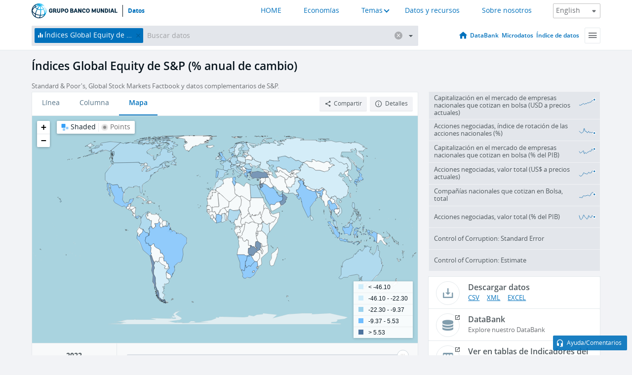

--- FILE ---
content_type: text/html; charset=utf-8
request_url: https://datos.bancomundial.org/indicator/CM.MKT.INDX.ZG?order=wbapi_data_value_2009%20wbapi_data_value%20wbapi_data_value-last&sort=desc
body_size: 109928
content:
<!doctype html>
<html data-reactroot="" data-reactid="1" data-react-checksum="-1264716770"><head data-reactid="2"><meta charset="utf-8" data-reactid="3"/><title data-react-helmet="true" data-reactid="4">Índices Global Equity de S&amp;P (% anual de cambio) | Data</title><meta content="width=device-width, initial-scale=1, minimal-ui" name="viewport" data-reactid="5"/><meta content="IE=Edge" http-equiv="X-UA-Compatible" data-reactid="6"/><meta data-react-helmet="true" name="description" content="Índices Global Equity de S&amp;P (% anual de cambio) from The World Bank: Data" data-reactid="7"/><link href="/favicon.ico?v=1.1" rel="shortcut icon" data-reactid="8"/><meta name="google-site-verification" content="ByFDZmo3VoJURCHrA3WHjth6IAISYQEbe20bfzTPCPo" data-reactid="9"/><meta property="og:title" content="World Bank Open Data" data-reactid="10"/><meta property="og:description" content="Free and open access to global development data" data-reactid="11"/><meta property="og:image" content="https://data.worldbank.org/assets/images/logo-wb-header-en.svg" data-reactid="12"/><meta property="og:url" content="https://data.worldbank.org" data-reactid="13"/><meta property="og:site_name" content="World Bank Open Data" data-reactid="14"/><meta name="twitter:title" content="World Bank Open Data" data-reactid="15"/><meta name="twitter:description" content="Free and open access to global development data" data-reactid="16"/><meta name="twitter:image" content="https://data.worldbank.org/assets/images/logo-wb-header-en.svg" data-reactid="17"/><meta property="og:title" content="World Bank Open Data" data-reactid="18"/><meta property="og:description" content="Free and open access to global development data" data-reactid="19"/><meta property="og:image" content="https://data.worldbank.org/assets/images/logo-wb-header-en.svg" data-reactid="20"/><meta property="og:url" content="https://data.worldbank.org" data-reactid="21"/><meta property="og:site_name" content="World Bank Open Data" data-reactid="22"/><meta name="twitter:title" content="World Bank Open Data" data-reactid="23"/><meta name="twitter:description" content="Free and open access to global development data" data-reactid="24"/><meta name="twitter:image" content="https://data.worldbank.org/assets/images/logo-wb-header-en.svg" data-reactid="25"/><meta name="twitter:card" content="@worldbankdata" data-reactid="26"/><meta name="twitter:creator" content="@worldbankdata" data-reactid="27"/><link href="/dist/main-5609719b9db58fc95eb8.css" media="screen, projection" rel="stylesheet" type="text/css" data-reactid="28"/><script data-reactid="29">
  var wbgData = wbgData || {};

  wbgData.page = {
      pageInfo: {
          pageName: "",
          pageCategory: "",
          pageUid: "",
          pageFirstPub: "",
          pageLastMod: "",
          author: "",
          topicTag: "",
          subtopicTag: "",
          contentType: "",
          channel: "",
          webpackage: ""
      },
      sectionInfo: {
          siteSection: "",
          subsectionP2: "",
          subsectionP3: "",
          subsectionP4: "",
          subsectionP5: "",
      }
  }
  wbgData.site = {
      pageLoad: "N",
      siteInfo: {
          siteLanguage: "",
          siteCountry: "",
          siteEnv: "",
          siteType: "datamain",
          siteRegion: "",
          userIpaddressType: "",
      },
      techInfo: {
          cmsType: "",
          bussVPUnit: "",
          bussUnit: "",
          bussUserGroup: "",
          bussAgency: "",
      },
  }
</script><script src="https://assets.adobedtm.com/223f6e2cf7c9/3eb6c9b72a93/launch-7bc0cdc67098.min.js" async="" data-reactid="30"></script><link data-react-helmet="true" rel="canonical" href="https://datos.bancomundial.org/indicador/CM.MKT.INDX.ZG" data-reactid="31"/><link data-react-helmet="true" rel="alternate" href="https://data.worldbank.org/indicator/CM.MKT.INDX.ZG" hreflang="en" data-reactid="32"/><link data-react-helmet="true" rel="alternate" href="https://donnees.banquemondiale.org/indicateur/CM.MKT.INDX.ZG" hreflang="fr" data-reactid="33"/><link data-react-helmet="true" rel="alternate" href="https://data.albankaldawli.org/indicator/CM.MKT.INDX.ZG" hreflang="ar" data-reactid="34"/><link data-react-helmet="true" rel="alternate" href="https://data.worldbank.org.cn/indicator/CM.MKT.INDX.ZG" hreflang="zh" data-reactid="35"/></head><body data-reactid="36"><span style="padding-top:15px;" data-reactid="37"><!--[if lte IE 9]><p>It seems you are using an older browser. This site is optimized for modern browsers. Please upgrade to a modern browser for the best experience.<![endif]--></span><div id="app" data-reactid="38"><div class="" data-reactroot="" data-reactid="1" data-react-checksum="-2097051660"><div data-reactid="2"><div class="" data-reactid="3"><div class="" style="opacity:1;-webkit-transition:0.4s opacity;transition:0.4s opacity;-webkit-transition-delay:0s;transition-delay:0s;" data-reactid="4"><div class="" style="display:none;position:fixed;top:0;left:0;width:40%;max-width:100% !important;height:2px;box-shadow:1px 1px 1px rgba(0,0,0,0.4);border-radius:0 1px 1px 0;-webkit-transition:0.4s width, 0.4s background-color;transition:0.4s width, 0.4s background-color;background-color:#0071BC;" data-reactid="5"></div></div><header class="border-bottom" id="header" data-reactid="6"><div class="wrapper" data-reactid="7"><div data-reactid="8"><a class="logo" href="http://www.bancomundial.org/" target="_blank" data-reactid="9"><img alt="The World Bank" src="/assets/images/logo-wb-header-es.svg" data-reactid="10"/></a><a class="datalink" href="/" data-reactid="11">Datos</a></div><div class="tail-container" data-reactid="12"><div class="tab-switcher-container" data-reactid="13"><div class="tab-switcher-item-container " data-reactid="14"><a href="/" data-reactid="15">HOME</a></div><div class="tab-switcher-item-container " data-reactid="16"><a href="https://data360.worldbank.org/en/economies" target="_blank" rel="noopener noreferrer" data-reactid="17">Economías</a></div><div class="tab-switcher-item-container " data-reactid="18"><a class="tab-switcher-1 tab-switcher-themes " href="#" data-reactid="19">Temas</a></div><div class="tab-switcher-item-container " data-reactid="20"><a href="https://data360.worldbank.org/en/search" target="_blank" rel="noopener noreferrer" data-reactid="21">Datos y recursos</a></div><div class="tab-switcher-item-container " data-reactid="22"><a href="https://data360.worldbank.org/en/about" target="_blank" rel="noopener noreferrer" data-reactid="23">Sobre nosotros</a></div></div><select class="dropdown" data-reactid="24"><option value="https://data.worldbank.org/indicator/CM.MKT.INDX.ZG?order=wbapi_data_value_2009%20wbapi_data_value%20wbapi_data_value-last&amp;sort=desc" data-reactid="25">English</option><option value="https://datos.bancomundial.org/indicador/CM.MKT.INDX.ZG?order=wbapi_data_value_2009%20wbapi_data_value%20wbapi_data_value-last&amp;sort=desc" data-reactid="26">Español</option><option value="https://donnees.banquemondiale.org/indicateur/CM.MKT.INDX.ZG?order=wbapi_data_value_2009%20wbapi_data_value%20wbapi_data_value-last&amp;sort=desc" data-reactid="27">Français</option><option value="https://data.albankaldawli.org/indicator/CM.MKT.INDX.ZG?order=wbapi_data_value_2009%20wbapi_data_value%20wbapi_data_value-last&amp;sort=desc" data-reactid="28">العربية</option><option value="https://data.worldbank.org.cn/indicator/CM.MKT.INDX.ZG?order=wbapi_data_value_2009%20wbapi_data_value%20wbapi_data_value-last&amp;sort=desc" data-reactid="29">中文</option></select></div></div></header><div data-reactid="30"><nav id="nav" class="" data-reactid="31"><div class="wrapper" data-reactid="32"><div class="search" data-reactid="33"><div class="multiSelector-container " data-reactid="34"><div class="search-bar multiSelector " data-reactid="35"><div class="selector-box" data-reactid="36"><div class="scroll-box" data-reactid="37"><span class="indicator" data-reactid="38"><!-- react-text: 39 -->Índices Global Equity de S&amp;P (% anual de cambio)<!-- /react-text --><button data-reactid="40"></button></span><input type="text" autocapitalize="off" autocomplete="off" autocorrect="off" id="selector" placeholder="Buscar datos" spellcheck="false" tabindex="0" value="" class="" data-reactid="41"/></div></div><button class="clear" data-reactid="42"></button><button class="" data-reactid="43"></button><div class="dropdownBox " data-reactid="44"><div class="control" data-reactid="45"><button class="close button secondary" data-reactid="46">Close</button></div><p data-reactid="47"><span data-reactid="48">Explorar los indicadores del desarrollo mundial por</span><a class="country" href="/pais" data-reactid="49"><span data-reactid="50">País</span></a><span data-reactid="51">o</span><a href="/indicador" data-reactid="52"><span data-reactid="53">Indicador</span></a></p></div></div></div></div><nav class="links" data-reactid="54"><a class="nav-item datapage" href="/" data-reactid="55"></a><a class="nav-item" href="http://databank.bancomundial.org/data/home.aspx" target="false" data-reactid="56">DataBank</a><a class="nav-item" href="http://microdata.worldbank.org/index.php/home" target="false" data-reactid="57">Microdatos</a><a class="nav-item" href="https://datacatalog.worldbank.org" target="false" data-reactid="58">Índice de datos</a><div class="megamenu" data-reactid="59"><button class="menu" id="navBarMenu" data-reactid="60"><span data-reactid="61">Menu</span></button><div class="menuContainer" data-reactid="62"><div class="box" data-reactid="63"><ul class="featured" data-reactid="64"><li data-reactid="65"><a href="http://microdata.worldbank.org/index.php/home" target="_blank" data-reactid="66">Microdata</a></li><li data-reactid="67"><a href="http://datacatalog.worldbank.org" target="_blank" data-reactid="68">Data Catalog</a></li><li data-reactid="69"><a href="http://databank.worldbank.org/data/home.aspx" target="_blank" data-reactid="70"><span data-reactid="71">DataBank</span></a></li></ul><div class="wrapper " data-reactid="72"><div class="dropdownBox" data-reactid="73"><span data-reactid="74">Explorar los indicadores del desarrollo mundial por</span><a class="country" href="/pais" data-reactid="75"><span data-reactid="76">País</span></a><a href="/indicador" data-reactid="77"><span data-reactid="78">Indicador</span></a></div><div class="colGroup" data-reactid="79"><ul class="col" data-reactid="80"><li class="hasItem" data-reactid="81"><a href="/quienes-somos" data-reactid="82">Quienes somos</a><ul data-reactid="83"><li data-reactid="84"><a href="/quienes-somos/comenzar" data-reactid="85">Comenzar</a></li><li data-reactid="86"><a href="http://data.worldbank.org/about/faq" data-reactid="87">Preguntas frecuentes (i)</a></li><li data-reactid="88"><a href="http://datahelpdesk.worldbank.org" data-reactid="89">Ayuda(i)</a></li><li data-reactid="90"><a href="/quienes-somos/contacto" data-reactid="91">Contacto</a></li></ul></li></ul><ul class="col" data-reactid="92"><li class="hasItem" data-reactid="93"><a href="/quienes-somos/programas-sobre-datos" data-reactid="94">Programas sobre datos</a><ul data-reactid="95"><li data-reactid="96"><a href="/quienes-somos/programas-sobre-datos#statcap" data-reactid="97">Fortalecimiento de la capacidad estadística</a></li><li data-reactid="98"><a href="/quienes-somos/programas-sobre-datos#icp" data-reactid="99">Programa de comparación internacional y paridad del poder adquisitivo</a></li><li data-reactid="100"><a href="http://data.worldbank.org/about/data-programs#ihsn" data-reactid="101">Red internacional de encuestas de hogares (IHSN) (i)</a></li><li data-reactid="102"><a href="/quienes-somos/programas-sobre-datos#jedh" data-reactid="103">Central de Información sobre la Deuda Externa</a></li><li data-reactid="104"><a href="http://opendatatoolkit.worldbank.org" data-reactid="105">Conjunto de Datos de Gobierno Abierto</a></li><li data-reactid="106"><a href="/quienes-somos/programas-sobre-datos#qeds" data-reactid="107">Estadísticas trimestrales sobre deuda externa</a></li><li data-reactid="108"><a href="/quienes-somos/programas-sobre-datos#statcap" data-reactid="109">Fondo Fiduciario para el Fortalecimiento de la Capacidad Estadística</a></li></ul></li></ul><ul class="col" data-reactid="110"><li class="hasItem" data-reactid="111"><a href="/productos" data-reactid="112">Productos</a><ul data-reactid="113"><li data-reactid="114"><a href="http://datatopics.worldbank.org/world-development-indicators" data-reactid="115">Indicadores del desarrollo mundial (i)</a></li><li data-reactid="116"><a href="https://www.worldbank.org/en/programs/debt-statistics/ids/products" data-reactid="117">Estadísticas de la deuda internacional (i)</a></li><li data-reactid="118"><a href="/productos/libros-de-datos" data-reactid="119">Otros libros y informes</a></li><li data-reactid="120"><a href="https://datahelpdesk.worldbank.org/knowledgebase/articles/906519" data-reactid="121">Países y Grupos de Préstamos (i)</a></li><li data-reactid="122"><a href="http://data.worldbank.org/products/tools" data-reactid="123">Portales y herramientas de datos (i)</a></li></ul></li></ul><ul class="col" data-reactid="124"><li data-reactid="125"><a href="http://datatopics.worldbank.org/sdgs" data-reactid="126">Objetivos de desarrollo(i)</a></li><li data-reactid="127"><a href="/terminos-de-uso" data-reactid="128">Términos de uso</a></li><li data-reactid="129"><a href="https://datahelpdesk.worldbank.org/knowledgebase/articles/889386" data-reactid="130">Desarrolladores (i)</a></li></ul></div></div></div></div></div></nav></div></nav></div><div class="wrapper" id="main" data-reactid="131"><!-- react-text: 132 --><!-- /react-text --><!-- react-empty: 133 --><article class="card indicator" id="mainChart" data-reactid="134"><span data-reactid="135"></span><div class="cardheader" data-reactid="136"><a href="/indicador/CM.MKT.INDX.ZG" data-reactid="137"><h1 data-reactid="138">Índices Global Equity de S&amp;P (% anual de cambio)</h1></a><div class="sources-org" data-reactid="139"><span data-reactid="140"><span data-reactid="141">Standard &amp; Poor&#x27;s, Global Stock Markets Factbook y datos complementarios de S&amp;P.</span></span></div></div><section class="body" data-reactid="142"><nav class="tabs" data-reactid="143"><div class="tab-item" data-reactid="144"><a data-reactid="145"><span data-reactid="146">Línea</span></a><a data-reactid="147"><span data-reactid="148">Columna</span></a><a class="active" data-reactid="149"><span data-reactid="150">Mapa</span></a></div><div class="buttons" data-reactid="151"><button class="button secondary share" style="display:inline-block;" data-reactid="152"><span data-reactid="153">Compartir</span></button><button class="button secondary openinnew" data-reactid="154"><span data-reactid="155">Detalles</span></button></div></nav><div class="view map" data-reactid="156"><div class="switcher" data-reactid="157"><span style="color:#101f28;-webkit-filter:grayscale(0%);filter:grayscale(0%);" data-reactid="158"><img src="/assets/images/icon-map-shaded.jpg" data-reactid="159"/><i data-reactid="160"><!-- react-text: 161 --> <!-- /react-text --><!-- react-text: 162 -->Shaded<!-- /react-text --><!-- react-text: 163 --> <!-- /react-text --></i></span><span style="color:#6C6F73;-webkit-filter:grayscale(100%);filter:grayscale(100%);" data-reactid="164"><img src="/assets/images/icon-map-points.jpg" data-reactid="165"/><i data-reactid="166"><!-- react-text: 167 --> <!-- /react-text --><!-- react-text: 168 -->Points<!-- /react-text --></i></span></div><img class="placeholder" src="/assets/images/placeholder.png" data-reactid="169"/><div data-reactid="170"><div class="map-container" data-reactid="171"><div style="height:750px;background-color:#a9d3df;" data-reactid="172"></div></div><span data-reactid="173"><span data-reactid="174"><span class="range-slider-container" data-reactid="175"><p style="width:22%;" data-reactid="176">2022</p><div class="range year" data-reactid="177"><div style="position:relative;" class="newSlider" data-reactid="178"><div class="handle handle-0 " style="position:absolute;will-change:;z-index:1;left:0px;" data-reactid="179"></div></div></div></span></span></span></div></div></section><aside class="sidebar" data-reactid="180"><div data-reactid="181"><div class="featured-indicators" data-reactid="182"><ul class="chart-list" data-reactid="183"><li data-reactid="184"><a href="/indicator/CM.MKT.LCAP.CD?order=wbapi_data_value_2009%20wbapi_data_value%20wbapi_data_value-last&amp;sort=desc" data-reactid="185"><span class="name" data-reactid="186">Capitalización en el mercado de empresas nacionales que cotizan en bolsa (USD a precios actuales)</span><div class="chart" data-reactid="187"><img class="placeholder" src="/assets/images/placeholder.png" data-reactid="188"/><div class="d3-chart spinning" data-reactid="189"></div></div></a></li><li data-reactid="190"><a href="/indicator/CM.MKT.TRNR?order=wbapi_data_value_2009%20wbapi_data_value%20wbapi_data_value-last&amp;sort=desc" data-reactid="191"><span class="name" data-reactid="192">Acciones negociadas, índice de rotación de las acciones nacionales (%)</span><div class="chart" data-reactid="193"><img class="placeholder" src="/assets/images/placeholder.png" data-reactid="194"/><div class="d3-chart spinning" data-reactid="195"></div></div></a></li><li data-reactid="196"><a href="/indicator/CM.MKT.LCAP.GD.ZS?order=wbapi_data_value_2009%20wbapi_data_value%20wbapi_data_value-last&amp;sort=desc" data-reactid="197"><span class="name" data-reactid="198">Capitalización en el mercado de empresas nacionales que cotizan en bolsa (% del PIB)</span><div class="chart" data-reactid="199"><img class="placeholder" src="/assets/images/placeholder.png" data-reactid="200"/><div class="d3-chart spinning" data-reactid="201"></div></div></a></li><li data-reactid="202"><a href="/indicator/CM.MKT.TRAD.CD?order=wbapi_data_value_2009%20wbapi_data_value%20wbapi_data_value-last&amp;sort=desc" data-reactid="203"><span class="name" data-reactid="204">Acciones negociadas, valor total (US$ a precios actuales)</span><div class="chart" data-reactid="205"><img class="placeholder" src="/assets/images/placeholder.png" data-reactid="206"/><div class="d3-chart spinning" data-reactid="207"></div></div></a></li><li data-reactid="208"><a href="/indicator/CM.MKT.LDOM.NO?order=wbapi_data_value_2009%20wbapi_data_value%20wbapi_data_value-last&amp;sort=desc" data-reactid="209"><span class="name" data-reactid="210">Compañías nacionales que cotizan en Bolsa, total</span><div class="chart" data-reactid="211"><img class="placeholder" src="/assets/images/placeholder.png" data-reactid="212"/><div class="d3-chart spinning" data-reactid="213"></div></div></a></li><li data-reactid="214"><a href="/indicator/CM.MKT.TRAD.GD.ZS?order=wbapi_data_value_2009%20wbapi_data_value%20wbapi_data_value-last&amp;sort=desc" data-reactid="215"><span class="name" data-reactid="216">Acciones negociadas, valor total (% del PIB)</span><div class="chart" data-reactid="217"><img class="placeholder" src="/assets/images/placeholder.png" data-reactid="218"/><div class="d3-chart spinning" data-reactid="219"></div></div></a></li><li data-reactid="220"><a href="/indicator/CC.STD.ERR?order=wbapi_data_value_2009%20wbapi_data_value%20wbapi_data_value-last&amp;sort=desc" data-reactid="221"><span class="name" data-reactid="222">Control of Corruption: Standard Error</span><div class="chart" data-reactid="223"><img class="placeholder" src="/assets/images/placeholder.png" data-reactid="224"/><div class="d3-chart spinning" data-reactid="225"></div></div></a></li><li data-reactid="226"><a href="/indicator/CC.EST?order=wbapi_data_value_2009%20wbapi_data_value%20wbapi_data_value-last&amp;sort=desc" data-reactid="227"><span class="name" data-reactid="228">Control of Corruption: Estimate</span><div class="chart" data-reactid="229"><img class="placeholder" src="/assets/images/placeholder.png" data-reactid="230"/><div class="d3-chart spinning" data-reactid="231"></div></div></a></li></ul></div><div class="buttonGroup" data-reactid="232"><div class="btn-item download" data-reactid="233"><h4 data-reactid="234"><span data-reactid="235">Descargar datos</span></h4><p data-reactid="236"><a href="https://api.worldbank.org/v2/es/indicator/CM.MKT.INDX.ZG?downloadformat=csv" data-reactid="237">CSV</a><a href="https://api.worldbank.org/v2/es/indicator/CM.MKT.INDX.ZG?downloadformat=xml" data-reactid="238">XML</a><a href="https://api.worldbank.org/v2/es/indicator/CM.MKT.INDX.ZG?downloadformat=excel" data-reactid="239">EXCEL</a></p></div><a class="btn-item databank" href="http://databank.bancomundial.org/data/reports.aspx?source=2&amp;series=CM.MKT.INDX.ZG&amp;country=" target="_blank" data-reactid="240"><h4 data-reactid="241"><span data-reactid="242">DataBank</span></h4><p data-reactid="243"><span data-reactid="244">Explore nuestro DataBank</span></p></a></div></div><a class="btn-item tables" href="http://wdi.worldbank.org/table/5.4" target="_blank" data-reactid="245"><h4 data-reactid="246"><span data-reactid="247">Ver en tablas de Indicadores del desarrollo mundial (WDI)</span></h4><p data-reactid="248"><span data-reactid="249">Explore the WDI tables.</span></p></a></aside></article><div data-reactid="250"><div data-reactid="251"><h2 data-reactid="252">Todos los países y economías</h2><article class="details card" data-reactid="253"><section data-reactid="254"><div data-reactid="255"><div data-reactid="256"><div data-reactid="257"><!-- react-text: 258 --><!-- /react-text --><section class="body" data-reactid="259"><div class="infinite" data-reactid="260"><div class="item title" data-reactid="261"><div class="th country ascendant" data-reactid="262"><span data-reactid="263">Nombre del país</span></div><div class="th most_recent_year" data-customlink="ss:body content" data-reactid="264"><span data-reactid="265">Año Más Reciente</span></div><div class="th most_recent_value" data-customlink="ss:body content" data-reactid="266"><span data-reactid="267">Valor Más Reciente</span></div><div class="th sparkline" data-reactid="268"></div></div></div></section></div></div></div></section></article></div></div></div><div id="hf_footer_wrapper" data-reactid="269"><div class="right-bottom" data-reactid="270"><a class="help-improve" href="http://goo.gl/forms/Hw4zfOQufm" target="_blank" data-reactid="271"><span data-reactid="272">Ayudenos a mejorar este sitio</span></a><button class="fixed-button" data-reactid="273"><span data-reactid="274">Ayuda/Comentarios</span></button></div><div class="wrapper" data-reactid="275"><ul class="_bottom" data-reactid="276"><li class="_bottom_logo" data-reactid="277"><a href="http://www.bancomundial.org/" target="_blank" data-reactid="278"><img src="/assets/images/logo-wbg-footer-es.svg" alt="Trabajamos por un mundo sin pobreza" data-reactid="279"/></a></li><li class="_ibrd" data-reactid="280"><a href="http://www.bancomundial.org/es/about/what-we-do/brief/ibrd" target="_blank" data-reactid="281">BIRF</a></li><li data-reactid="282"><a href="http://www.bancomundial.org/aif" target="_blank" data-reactid="283">AIF</a></li><li data-reactid="284"><a href="http://www.ifc.org/spanish" target="_blank" data-reactid="285">IFC</a></li><li data-reactid="286"><a href="http://web.worldbank.org/WBSITE/EXTERNAL/BANCOMUNDIAL/NEWSSPANISH/0,,contentMDK:20551208~pagePK:64257043~piPK:437376~theSitePK:1074568,00.html" target="_blank" data-reactid="287">MIGA</a></li><li data-reactid="288"><a href="https://icsid.worldbank.org/apps/ICSIDWEB/Pages/default.aspx" target="_blank" data-reactid="289">CIADI</a></li><li class="_bottom_social" data-reactid="290"><div class="social-container" data-reactid="291"><a href="https://www.facebook.com/worldbank/" data-reactid="292"><img alt="World Bank Facebook" src="/media/social/facebook.svg" data-reactid="293"/></a><a href="https://x.com/worldbankdata" data-reactid="294"><img alt="World Bank Twitter" src="/media/social/twitter.svg" data-reactid="295"/></a><a href="https://github.com/worldbank" data-reactid="296"><img alt="World Bank Github" src="/media/social/github.svg" data-reactid="297"/></a><a href="https://www.linkedin.com/showcase/world-bank-development-economics/posts/?feedView=all" data-reactid="298"><img alt="World Bank Linkedin" src="/media/social/linkedin.svg" data-reactid="299"/></a></div></li></ul><div class="_bottom_left" data-reactid="300"><ul data-reactid="301"><li data-reactid="302"><a href="http://www.bancomundial.org/es/about/legal" target="_blank" data-reactid="303">Aspectos legales</a></li><li data-reactid="304"><a href="http://www.bancomundial.org/es/access-to-information" target="_blank" data-reactid="305">Acceso a la Información</a></li><li data-reactid="306"><a href="http://www.worldbank.org/jobs" target="_blank" data-reactid="307">Empleos</a></li><li class="_last" data-reactid="308"><a href="http://web.worldbank.org/WBSITE/EXTERNAL/BANCOMUNDIAL/QUIENESSOMOS/0,,contentMDK:20143041~menuPK:60001937~pagePK:64057863~piPK:242674~theSitePK:263702,00.html" target="_blank" data-reactid="309">Contacto</a></li></ul><div class="_copyright" data-reactid="310"><!-- react-text: 311 -->© <!-- /react-text --><!-- react-text: 312 -->2026<!-- /react-text --><!-- react-text: 313 --> Grupo Banco Mundial. Reservados todos los derechos.<!-- /react-text --></div></div><div class="_bottom_right" data-reactid="314"><a href="http://www.bancomundial.org/es/about/unit/integrity-vice-presidency/report-an-allegation" target="_blank" data-reactid="315"><div data-reactid="316">REPORTE FRAUDE O CORRUPCIÓN</div></a></div></div></div></div></div></div></div><script data-reactid="39">window.__data=["^ ","cache",["^ ","banner",["^ ","$type","atom","value",["^ ","fr","<div id=\"wb_banner\"><span class=\"wb_banner_text\">COVID-19 : Comment le Groupe de la Banque mondiale aide-t-il les pays à faire face à la pandémie ?  <a class=\"btn-schedule\" href=\"https://www.banquemondiale.org/fr/who-we-are/news/coronavirus-covid19?intcid=wbw_xpl_banner_fr_ext_Covid19\">Suivez notre actualité</a></p>\r\n</span><span class=\"wb_banner_descr\"></span><input type=\"button\" value=\"Close\" onclick=\"wb_close();\" /></div>","en","<div id=\"wb_banner\"><span class=\"wb_banner_text\"><p>Learn how the World Bank Group is helping countries with COVID-19 (coronavirus). <a class=\"btn-schedule\" href=\"https://www.worldbank.org/en/who-we-are/news/coronavirus-covid19?intcid=wbw_xpl_banner_en_ext_Covid19\">Find Out </a></p></span><span class=\"wb_banner_descr\"></span><input type=\"button\" value=\"Close\" onclick=\"wb_close();\" /></div>","pt",null,"ar","<div id=\"wb_banner\"><span class=\"wb_banner_text\"><p>تعرّف كيف تدعم مجموعة البنك الدولي البلدان المتأثرة بتفشِّي فيروس كورونا (COVID-19). <a class=\"btn-schedule\" href=\"https://www.albankaldawli.org/ar/who-we-are/news/coronavirus-covid19?intcid=wbw_xpl_banner_ar_ext_Covid19\"> للمزيد  </a></p>\r\n</span><span class=\"wb_banner_descr\"></span><input type=\"button\" value=\"Close\" onclick=\"wb_close();\" /></div>","display",true,"es","<div id=\"wb_banner\"><span class=\"wb_banner_text\"><p>Coronavirus: La respuesta del Grupo Banco Mundial ante la emergencia mundial de hacer frente a la pandemia. <a class=\"btn-schedule\" href=\"https://www.bancomundial.org/es/who-we-are/news/coronavirus-covid19?intcid=wbw_xpl_banner_es_ext_Covid19\">Sepa más</a></p></span><span class=\"wb_banner_descr\"></span><input type=\"button\" value=\"Close\" onclick=\"wb_close();\" /></div>"]],"countryMeta",["^ ","1W",["^ ","adminregion",["^ ","^2","atom"],"en",["^ ","^2","atom","^3",["^ ","WB-2code","1W","name","World","LongName","World","2-alphacode","1W","ShortName","World","financeName","World","TableName","World"]],"es",["^ ","^2","atom","^3",["^ ","^8","Mundo"]],"id",["^ ","^2","atom","^3","WLD"],"incomelevel",["^ ","^2","atom"],"locationType",["^ ","^2","atom","^3","region"],"locations",["^ ","^2","atom"],"^8",["^ ","^2","atom","^3","World"],"region",["^ ","^2","atom"]]],"indicatorMeta",["^ ","CM.MKT.INDX.ZG",["^ ","License_Type",["^ ","^2","atom","^3","CC BY-4.0"],"License_URL",["^ ","^2","atom","^3","https://datacatalog.worldbank.org/public-licenses#cc-by"],"WDITable",["^ ","^2","atom","^3","5.4"],"decimal",["^ ","^2","atom","^3",1],"description",["^ ","^2","atom"],"es",["^ ","^2","atom","^3",["^ ","fullname","Índices Global Equity de S&P (% anual de cambio)","sourceOrganization","Standard & Poor's, Global Stock Markets Factbook y datos complementarios de S&P.","shortname","Índices Global Equity de S&P","sourceNote","Los índices Global Equity de S&P  miden la variación del precio del dólar de los Estados Unidos en los mercados de valores contemplados en los índices nacionales S&P/IFCI y S&P/Frontier BMI."]],"^I",["^ ","^2","atom","^3","S&P Global Equity Indices (annual % change)"],"id",["^ ","^2","atom","^3","CM.MKT.INDX.ZG"],"last_year",["^ ","^2","atom","^3",[2022,["BD","CL","RO","LB","CY","PT","MA","PA","CO","TT","AE","MX","TH","HR","AU","BE","ID","EE","GR","NO","IT","SI","HK","HU","PE","NG","PL","DE","IE","RU","CI","TR","JM","MU","LT","FI","SE","KW","VN","PK","BH","JP","SG","EG","OM","FR","LU","PH","DK","QA","IN","JO","BW","CA","AT","SA","ES","TN","CH","SK","AR","CN","UA","NZ","MY","CZ","US","GH","NL","BG","GB","IL","NA","ZA","KR","KZ","ZM","BR","LK","KE"]]],"relatedIndicators",["^ ","^2","atom","^3",["CM.MKT.LCAP.CD","CM.MKT.TRNR","CM.MKT.LCAP.GD.ZS","CM.MKT.TRAD.CD","CM.MKT.LDOM.NO","CM.MKT.TRAD.GD.ZS","CC.STD.ERR","CC.EST","CC.PER.RNK.LOWER"]],"^K",["^ ","^2","atom","^3","S&P Global Equity Indices"],"source",["^ ","^2","atom","^3","2"],"^L",["^ ","^2","atom","^3","S&P Global Equity Indices measure the U.S. dollar price change in the stock markets covered by the S&P BMI country indices."],"^J",["^ ","^2","atom","^3","S&P Global BMI, S&P Dow Jones Indices, uri: https://www.spglobal.com/spdji/en/index-family/equity/global-equity/sp-global-bmi/#overview"],"sourceURL",["^ ","^2","atom","^3","https://www.spglobal.com/spdji/en/index-family/equity/global-equity/sp-global-bmi/#overview"],"topics",["^ ","^2","atom","^3",[["^ ","id","7","^3","Financial Sector "]]],"unit",["^ ","^2","atom","^3","percent"]],"CM.MKT.LCAP.CD",["^ ","^D",["^ ","^2","atom","^3","CC BY-4.0"],"^E",["^ ","^2","atom","^3","https://datacatalog.worldbank.org/public-licenses#cc-by"],"^F",["^ ","^2","atom","^3","5.4"],"^G",["^ ","^2","atom","^3",0],"^H",["^ ","^2","atom"],"es",["^ ","^2","atom","^3",["^ ","^I","Capitalización en el mercado de empresas nacionales que cotizan en bolsa (USD a precios actuales)","^J","Federación Mundial de Bolsas de base de datos .","^K","Capitalización en el mercado de empresas nacionales que cotizan en bolsa","^L","Market capitalization (also known as market value) is the share price times the number of shares outstanding (including their several classes) for listed domestic companies. Investment funds, unit trusts, and companies whose only business goal is to hold shares of other listed companies are excluded. Data are end of year values converted to U.S. dollars using corresponding year-end foreign exchange rates."]],"^I",["^ ","^2","atom","^3","Market capitalization of listed domestic companies (current US$)"],"id",["^ ","^2","atom","^3","CM.MKT.LCAP.CD"],"^M",["^ ","^2","atom","^3",[2024,["BD","CL","RO","CY","MA","PA","CO","AE","IR","MX","TH","HR","T2","AU","MT","PS","GR","ZT","SI","HK","SC","HU","PE","NG","PL","DE","TR","JM","RW","MU","TZ","KW","VN","AZ","PK","T4","BH","JP","SG","T5","EG","LU","PH","QA","IN","JO","T3","CA","AT","SA","ES","TN","CH","AM","CN","BY","UZ","NZ","MY","BM","CZ","US","GH","BG","IL","NA","ZA","KR","KZ","ZM","BR","LK","KE"]]],"^N",["^ ","^2","atom","^3",["CM.MKT.LCAP.GD.ZS","CM.MKT.TRNR","CM.MKT.INDX.ZG","CM.MKT.TRAD.CD","CM.MKT.LDOM.NO","CM.MKT.TRAD.GD.ZS","CC.STD.ERR","CC.EST","CC.PER.RNK.LOWER"]],"^K",["^ ","^2","atom","^3","Market capitalization of listed domestic companies"],"^O",["^ ","^2","atom","^3","2"],"^L",["^ ","^2","atom","^3","Market capitalization (also known as market value) is the share price times the number of shares outstanding (including their several classes) for listed domestic companies. Investment funds, unit trusts, and companies whose only business goal is to hold shares of other listed companies are excluded. Data are end of year values converted to U.S. dollars using corresponding year-end foreign exchange rates."],"^J",["^ ","^2","atom","^3","World Federation of Exchanges database, World Federation of Exchanges (WFE)"],"^P",["^ ","^2","atom"],"^Q",["^ ","^2","atom","^3",[["^ ","id","7","^3","Financial Sector "]]],"^R",["^ ","^2","atom","^3","dollar"]],"CM.MKT.TRNR",["^ ","^D",["^ ","^2","atom","^3","CC BY-4.0"],"^E",["^ ","^2","atom","^3","https://datacatalog.worldbank.org/public-licenses#cc-by"],"^F",["^ ","^2","atom","^3","5.4"],"^G",["^ ","^2","atom","^3",1],"^H",["^ ","^2","atom"],"es",["^ ","^2","atom","^3",["^ ","^I","Acciones negociadas, índice de rotación de las acciones nacionales (%)","^J","Federación Mundial de Bolsas de base de datos .","^K","Acciones negociadas, índice de rotación de las acciones nacionales","^L","Turnover ratio is the value of domestic shares traded divided by their market capitalization. The value is annualized by multiplying the monthly average by 12."]],"^I",["^ ","^2","atom","^3","Stocks traded, turnover ratio of domestic shares (%)"],"id",["^ ","^2","atom","^3","CM.MKT.TRNR"],"^M",["^ ","^2","atom","^3",[2024,["BD","CL","RO","CY","MA","PA","CO","AE","IR","MX","TH","HR","T2","AU","MT","PS","GR","ZT","SI","HK","SC","HU","PE","NG","PL","DE","TR","JM","RW","MU","T6","TZ","KW","VN","AZ","PK","T4","BH","JP","T5","EG","LU","PH","QA","IN","JO","T3","CA","AT","SA","ES","TN","CH","XG","AM","CN","BY","UZ","T7","NZ","MY","BM","CZ","US","GH","BG","IL","NA","ZA","KR","KZ","ZM","BR","LK","KE"]]],"^N",["^ ","^2","atom","^3",["CM.MKT.LCAP.CD","CM.MKT.LCAP.GD.ZS","CM.MKT.INDX.ZG","CM.MKT.TRAD.CD","CM.MKT.LDOM.NO","CM.MKT.TRAD.GD.ZS","CC.STD.ERR","CC.EST","CC.PER.RNK.LOWER"]],"^K",["^ ","^2","atom","^3","Stocks traded, turnover ratio of domestic shares"],"^O",["^ ","^2","atom","^3","2"],"^L",["^ ","^2","atom","^3","Turnover ratio is the value of domestic shares traded divided by their market capitalization. The value is annualized by multiplying the monthly average by 12."],"^J",["^ ","^2","atom","^3","World Federation of Exchanges database, World Federation of Exchanges (WFE)"],"^P",["^ ","^2","atom"],"^Q",["^ ","^2","atom","^3",[["^ ","id","7","^3","Financial Sector "]]],"^R",["^ ","^2","atom","^3","percent"]],"CM.MKT.LCAP.GD.ZS",["^ ","^D",["^ ","^2","atom","^3","CC BY-4.0"],"^E",["^ ","^2","atom","^3","https://datacatalog.worldbank.org/public-licenses#cc-by"],"^F",["^ ","^2","atom","^3","5.4"],"^G",["^ ","^2","atom","^3",1],"^H",["^ ","^2","atom"],"es",["^ ","^2","atom","^3",["^ ","^I","Capitalización en el mercado de empresas nacionales que cotizan en bolsa (% del PIB)","^J","Federación Mundial de Bolsas de base de datos .","^K","Capitalización en el mercado de empresas nacionales que cotizan en bolsa","^L","Market capitalization (also known as market value) is the share price times the number of shares outstanding (including their several classes) for listed domestic companies. Investment funds, unit trusts, and companies whose only business goal is to hold shares of other listed companies are excluded. Data are end of year values."]],"^I",["^ ","^2","atom","^3","Market capitalization of listed domestic companies (% of GDP)"],"id",["^ ","^2","atom","^3","CM.MKT.LCAP.GD.ZS"],"^M",["^ ","^2","atom","^3",[2024,["BD","CL","RO","CY","MA","PA","CO","AE","IR","MX","TH","HR","T2","AU","MT","PS","GR","ZT","SI","HK","SC","HU","PE","NG","PL","DE","TR","JM","RW","MU","TZ","KW","VN","AZ","PK","T4","BH","JP","SG","T5","EG","LU","PH","QA","IN","JO","T3","CA","AT","SA","ES","TN","CH","AM","CN","BY","UZ","NZ","MY","BM","CZ","US","GH","BG","IL","NA","ZA","KR","KZ","ZM","BR","LK","KE"]]],"^N",["^ ","^2","atom","^3",["CM.MKT.LCAP.CD","CM.MKT.TRNR","CM.MKT.INDX.ZG","CM.MKT.TRAD.CD","CM.MKT.LDOM.NO","CM.MKT.TRAD.GD.ZS","CC.STD.ERR","CC.EST","CC.PER.RNK.LOWER"]],"^K",["^ ","^2","atom","^3","Market capitalization of listed domestic companies"],"^O",["^ ","^2","atom","^3","2"],"^L",["^ ","^2","atom","^3","Market capitalization (also known as market value) is the share price times the number of shares outstanding (including their several classes) for listed domestic companies. Investment funds, unit trusts, and companies whose only business goal is to hold shares of other listed companies are excluded. Data are end of year values."],"^J",["^ ","^2","atom","^3","World Federation of Exchanges database, World Federation of Exchanges (WFE)"],"^P",["^ ","^2","atom"],"^Q",["^ ","^2","atom","^3",[["^ ","id","7","^3","Financial Sector "]]],"^R",["^ ","^2","atom","^3","percent"]],"CM.MKT.TRAD.CD",["^ ","^D",["^ ","^2","atom","^3","CC BY-4.0"],"^E",["^ ","^2","atom","^3","https://datacatalog.worldbank.org/public-licenses#cc-by"],"^F",["^ ","^2","atom"],"^G",["^ ","^2","atom","^3",0],"^H",["^ ","^2","atom"],"es",["^ ","^2","atom","^3",["^ ","^I","Acciones negociadas, valor total (US$ a precios actuales)","^J","Federación Mundial de Bolsas de base de datos .","^K","Acciones negociadas, valor total","^L","The value of shares traded is the total number of shares traded, both domestic and foreign, multiplied by their respective matching prices. Figures are single counted (only one side of the transaction is considered). Companies admitted to listing and admitted to trading are included in the data. Data are end of year values converted to U.S. dollars using corresponding year-end foreign exchange rates."]],"^I",["^ ","^2","atom","^3","Stocks traded, total value (current US$)"],"id",["^ ","^2","atom","^3","CM.MKT.TRAD.CD"],"^M",["^ ","^2","atom","^3",[2024,["BD","CL","RO","CY","MA","PA","CO","AE","IR","MX","TH","HR","T2","AU","MT","ID","PS","GR","ZT","SI","HK","SC","HU","PE","NG","PL","DE","TR","JM","RW","MU","TZ","KW","VN","AZ","PK","T4","BH","JP","T5","EG","LU","PH","QA","IN","JO","T3","BW","CA","AT","SA","ES","TN","CH","AM","CN","BY","UZ","NZ","MY","BM","CZ","US","GH","BG","IL","NA","ZA","KR","KZ","ZM","BR","LK","KE"]]],"^N",["^ ","^2","atom","^3",["CM.MKT.TRAD.GD.ZS","CM.MKT.LCAP.CD","CM.MKT.TRNR","CM.MKT.LCAP.GD.ZS","CM.MKT.INDX.ZG","CM.MKT.LDOM.NO","CC.STD.ERR","CC.EST","CC.PER.RNK.LOWER"]],"^K",["^ ","^2","atom","^3","Stocks traded, total value"],"^O",["^ ","^2","atom","^3","2"],"^L",["^ ","^2","atom","^3","The value of shares traded is the total number of shares traded, both domestic and foreign, multiplied by their respective matching prices. Figures are single counted (only one side of the transaction is considered). Companies admitted to listing and admitted to trading are included in the data. Data are end of year values converted to U.S. dollars using corresponding year-end foreign exchange rates."],"^J",["^ ","^2","atom","^3","World Federation of Exchanges database, World Federation of Exchanges (WFE)"],"^P",["^ ","^2","atom"],"^Q",["^ ","^2","atom","^3",[["^ ","id","7","^3","Financial Sector "]]],"^R",["^ ","^2","atom","^3","dollar"]],"CM.MKT.LDOM.NO",["^ ","^D",["^ ","^2","atom","^3","CC BY-4.0"],"^E",["^ ","^2","atom","^3","https://datacatalog.worldbank.org/public-licenses#cc-by"],"^F",["^ ","^2","atom","^3","5.4"],"^G",["^ ","^2","atom","^3",0],"^H",["^ ","^2","atom"],"es",["^ ","^2","atom","^3",["^ ","^I","Compañías nacionales que cotizan en Bolsa, total","^J","Federación Mundial de Bolsas de base de datos .","^K","Compañías nacionales que cotizan en Bolsa, total","^L","Listed domestic companies, including foreign companies which are exclusively listed, are those which have shares listed on an exchange at the end of the year. Investment funds, unit trusts, and companies whose only business goal is to hold shares of other listed companies, such as holding companies and investment companies, regardless of their legal status, are excluded. A company with several classes of shares is counted once. Only companies admitted to listing on the exchange are included."]],"^I",["^ ","^2","atom","^3","Listed domestic companies, total"],"id",["^ ","^2","atom","^3","CM.MKT.LDOM.NO"],"^M",["^ ","^2","atom","^3",[2024,["BD","CL","RO","CY","MA","PA","CO","AE","IR","MX","TH","HR","T2","AU","MT","PS","GR","ZT","SI","HK","SC","HU","PE","NG","PL","DE","TR","JM","RW","MU","TZ","KW","VN","AZ","PK","T4","BH","JP","SG","T5","EG","LU","PH","QA","IN","JO","T3","CA","AT","SA","ES","TN","CH","AM","CN","BY","UZ","NZ","MY","BM","CZ","US","GH","BG","IL","NA","ZA","KR","KZ","ZM","BR","LK","KE"]]],"^N",["^ ","^2","atom","^3",["CM.MKT.LCAP.CD","CM.MKT.TRNR","CM.MKT.LCAP.GD.ZS","CM.MKT.INDX.ZG","CM.MKT.TRAD.CD","CM.MKT.TRAD.GD.ZS","CC.STD.ERR","CC.EST","CC.PER.RNK.LOWER"]],"^K",["^ ","^2","atom","^3","Listed domestic companies, total"],"^O",["^ ","^2","atom","^3","2"],"^L",["^ ","^2","atom","^3","Listed domestic companies, including foreign companies which are exclusively listed, are those which have shares listed on an exchange at the end of the year. Investment funds, unit trusts, and companies whose only business goal is to hold shares of other listed companies, such as holding companies and investment companies, regardless of their legal status, are excluded. A company with several classes of shares is counted once. Only companies admitted to listing on the exchange are included."],"^J",["^ ","^2","atom","^3","World Federation of Exchanges database, World Federation of Exchanges (WFE)"],"^P",["^ ","^2","atom"],"^Q",["^ ","^2","atom","^3",[["^ ","id","7","^3","Financial Sector "]]],"^R",["^ ","^2","atom","^3","unknown"]],"CM.MKT.TRAD.GD.ZS",["^ ","^D",["^ ","^2","atom","^3","CC BY-4.0"],"^E",["^ ","^2","atom","^3","https://datacatalog.worldbank.org/public-licenses#cc-by"],"^F",["^ ","^2","atom","^3","5.4"],"^G",["^ ","^2","atom","^3",1],"^H",["^ ","^2","atom"],"es",["^ ","^2","atom","^3",["^ ","^I","Acciones negociadas, valor total (% del PIB)","^J","Federación Mundial de Bolsas de base de datos .","^K","Acciones negociadas, valor total","^L","The value of shares traded is the total number of shares traded, both domestic and foreign, multiplied by their respective matching prices. Figures are single counted (only one side of the transaction is considered). Companies admitted to listing and admitted to trading are included in the data. Data are end of year values."]],"^I",["^ ","^2","atom","^3","Stocks traded, total value (% of GDP)"],"id",["^ ","^2","atom","^3","CM.MKT.TRAD.GD.ZS"],"^M",["^ ","^2","atom","^3",[2024,["BD","CL","RO","CY","MA","PA","CO","AE","IR","MX","TH","HR","T2","AU","MT","ID","PS","GR","ZT","SI","HK","SC","HU","PE","NG","PL","DE","TR","JM","RW","MU","TZ","KW","VN","AZ","PK","T4","BH","JP","T5","EG","LU","PH","QA","IN","JO","T3","BW","CA","AT","SA","ES","TN","CH","AM","CN","BY","UZ","NZ","MY","BM","CZ","US","GH","BG","IL","NA","ZA","KR","KZ","ZM","BR","LK","KE"]]],"^N",["^ ","^2","atom","^3",["CM.MKT.TRAD.CD","CM.MKT.LCAP.CD","CM.MKT.TRNR","CM.MKT.LCAP.GD.ZS","CM.MKT.INDX.ZG","CM.MKT.LDOM.NO","CC.STD.ERR","CC.EST","CC.PER.RNK.LOWER"]],"^K",["^ ","^2","atom","^3","Stocks traded, total value"],"^O",["^ ","^2","atom","^3","2"],"^L",["^ ","^2","atom","^3","The value of shares traded is the total number of shares traded, both domestic and foreign, multiplied by their respective matching prices. Figures are single counted (only one side of the transaction is considered). Companies admitted to listing and admitted to trading are included in the data. Data are end of year values."],"^J",["^ ","^2","atom","^3","World Federation of Exchanges database, World Federation of Exchanges (WFE)"],"^P",["^ ","^2","atom"],"^Q",["^ ","^2","atom","^3",[["^ ","id","7","^3","Financial Sector "]]],"^R",["^ ","^2","atom","^3","percent"]],"CC.STD.ERR",["^ ","^D",["^ ","^2","atom","^3","CC BY-4.0"],"^E",["^ ","^2","atom","^3","https://datacatalog.worldbank.org/public-licenses#cc-by"],"^F",["^ ","^2","atom"],"^G",["^ ","^2","atom","^3",0],"^H",["^ ","^2","atom"],"es",["^ ","^2","atom"],"^I",["^ ","^2","atom","^3","Control of Corruption: Standard Error"],"id",["^ ","^2","atom","^3","CC.STD.ERR"],"^M",["^ ","^2","atom","^3",[2023,["CV","ME","BD","CL","RO","TG","HT","GE","CU","LV","GD","CD","LB","XK","CY","EC","PT","MA","DZ","YE","IQ","PA","ET","CO","SB","TT","KH","AE","AF","SZ","IR","MX","TH","HR","ST","AU","BE","GQ","MV","MT","VC","TV","LC","BF","LI","ID","EE","PS","GR","NO","HN","ZW","IT","SI","HK","NR","LR","SC","HU","PE","NG","BB","PL","DE","IE","RU","GY","CI","TR","ML","PW","JM","RW","MW","MU","LT","BI","KN","SM","FI","RS","UG","VI","FM","SE","PG","TZ","KW","VN","SO","AZ","PK","BH","JP","SG","LY","NI","UY","EG","GA","OM","FR","MR","LA","GM","LU","GT","PH","DK","QA","IN","JO","BW","MD","CF","CA","AT","SA","ES","TO","TN","CH","SK","SV","SL","WS","AR","VE","CR","BA","FJ","BZ","VU","MH","GU","AM","TD","MZ","KY","SS","CN","AG","SN","BY","UA","DO","CG","UZ","MN","NE","AS","BN","NZ","AO","TJ","MG","MY","PR","SD","TM","AW","BM","KI","AL","CZ","IS","KG","MO","US","GL","CM","GH","GN","KM","BO","MC","NL","KP","BG","TL","GW","MK","GB","ER","BT","SY","DJ","DM","IL","NP","NA","ZA","SR","KR","LS","PY","KZ","ZM","AD","MM","BR","BJ","LK","KE","BS"]]],"^N",["^ ","^2","atom","^3",["CC.EST","CC.PER.RNK.LOWER","CC.NO.SRC","CC.PER.RNK.UPPER","CC.PER.RNK","CM.MKT.LCAP.CD","CM.MKT.TRNR","CM.MKT.LCAP.GD.ZS","CM.MKT.INDX.ZG"]],"^K",["^ ","^2","atom","^3","Control of Corruption: Standard Error"],"^O",["^ ","^2","atom","^3","2"],"^L",["^ ","^2","atom","^3","The Worldwide Governance Indicators (WGI) are a research dataset summarizing the views on the quality of governance provided by a large number of enterprise, citizen and expert survey respondents in industrial and developing countries. Governance consists of the traditions and institutions by which authority in a country is exercised. This includes the process by which governments are selected, monitored and replaced; the capacity of the government to effectively formulate and implement sound policies; and the respect of citizens and the state for the institutions that govern economic and social interactions among them.\n\nStandard error indicates the precision of the estimate of governance.  Larger values of the standard error indicate less precise estimates.  \n\nA 90 percent confidence interval for the governance estimate is given by the estimate +/- 1.64 times the standard error.\n\nControl of Corruption captures perceptions of the extent to which public power is exercised for private gain, including both petty and grand forms of corruption, as well as \"capture\" of the state by elites and private interests."],"^J",["^ ","^2","atom","^3","Worldwide Governance Indicators, World Bank (WB), uri: www.govindicators.org, note: The Worldwide Governance Indicators (WGI) are a product of the staff of the World Bank with external contributions."],"^P",["^ ","^2","atom"],"^Q",["^ ","^2","atom","^3",[["^ ","id","13","^3","Public Sector "]]],"^R",["^ ","^2","atom","^3","unknown"]],"CC.EST",["^ ","^D",["^ ","^2","atom","^3","CC BY-4.0"],"^E",["^ ","^2","atom","^3","https://datacatalog.worldbank.org/public-licenses#cc-by"],"^F",["^ ","^2","atom"],"^G",["^ ","^2","atom","^3",0],"^H",["^ ","^2","atom"],"es",["^ ","^2","atom"],"^I",["^ ","^2","atom","^3","Control of Corruption: Estimate"],"id",["^ ","^2","atom","^3","CC.EST"],"^M",["^ ","^2","atom","^3",[2023,["CV","ME","BD","CL","RO","TG","HT","GE","CU","LV","GD","CD","LB","XK","CY","EC","PT","MA","DZ","YE","IQ","PA","ET","CO","SB","TT","KH","AE","AF","SZ","IR","MX","TH","HR","ST","AU","BE","GQ","MV","MT","VC","TV","LC","BF","LI","ID","EE","PS","GR","NO","HN","ZW","IT","SI","HK","NR","LR","SC","HU","PE","NG","BB","PL","DE","IE","RU","GY","CI","TR","ML","PW","JM","RW","MW","MU","LT","BI","KN","SM","FI","RS","UG","VI","FM","SE","PG","TZ","KW","VN","SO","AZ","PK","BH","JP","SG","LY","NI","UY","EG","GA","OM","FR","MR","LA","GM","LU","GT","PH","DK","QA","IN","JO","BW","MD","CF","CA","AT","SA","ES","TO","TN","CH","SK","SV","SL","WS","AR","VE","CR","BA","FJ","BZ","VU","MH","GU","AM","TD","MZ","KY","SS","CN","AG","SN","BY","UA","DO","CG","UZ","MN","NE","AS","BN","NZ","AO","TJ","MG","MY","PR","SD","TM","AW","BM","KI","AL","CZ","IS","KG","MO","US","GL","CM","GH","GN","KM","BO","MC","NL","KP","BG","TL","GW","MK","GB","ER","BT","SY","DJ","DM","IL","NP","NA","ZA","SR","KR","LS","PY","KZ","ZM","AD","MM","BR","BJ","LK","KE","BS"]]],"^N",["^ ","^2","atom","^3",["CC.STD.ERR","CC.PER.RNK.LOWER","CC.NO.SRC","CC.PER.RNK.UPPER","CC.PER.RNK","CM.MKT.LCAP.CD","CM.MKT.TRNR","CM.MKT.LCAP.GD.ZS","CM.MKT.INDX.ZG"]],"^K",["^ ","^2","atom","^3","Control of Corruption: Estimate"],"^O",["^ ","^2","atom","^3","2"],"^L",["^ ","^2","atom","^3","The Worldwide Governance Indicators (WGI) are a research dataset summarizing the views on the quality of governance provided by a large number of enterprise, citizen and expert survey respondents in industrial and developing countries. Governance consists of the traditions and institutions by which authority in a country is exercised. This includes the process by which governments are selected, monitored and replaced; the capacity of the government to effectively formulate and implement sound policies; and the respect of citizens and the state for the institutions that govern economic and social interactions among them. The WGI measures six dimensions of governance: Voice and Accountability, Political Stability and Absence of Violence/Terrorism, Government Effectiveness, Regulatory Quality, Rule of Law, and Control of Corruption. \n\nControl of Corruption captures perceptions of the extent to which public power is exercised for private gain, including both petty and grand forms of corruption, as well as \"capture\" of the state by elites and private interests.\n\nEstimate gives the country's score on the aggregate indicator, in units of a standard normal distribution, i.e. ranging from approximately -2.5 to 2.5."],"^J",["^ ","^2","atom","^3","Worldwide Governance Indicators, World Bank (WB), uri: www.govindicators.org, note: The Worldwide Governance Indicators (WGI) are a product of the staff of the World Bank with external contributions."],"^P",["^ ","^2","atom"],"^Q",["^ ","^2","atom","^3",[["^ ","id","13","^3","Public Sector "]]],"^R",["^ ","^2","atom","^3","unknown"]],"CC.PER.RNK.LOWER",["^ ","^D",["^ ","^2","atom","^3","CC BY-4.0"],"^E",["^ ","^2","atom","^3","https://datacatalog.worldbank.org/public-licenses#cc-by"],"^F",["^ ","^2","atom"],"^G",["^ ","^2","atom","^3",0],"^H",["^ ","^2","atom"],"es",["^ ","^2","atom"],"^I",["^ ","^2","atom","^3","Control of Corruption: Percentile Rank, Lower Bound of 90% Confidence Interval"],"id",["^ ","^2","atom","^3","CC.PER.RNK.LOWER"],"^M",["^ ","^2","atom","^3",[2023,["CV","ME","BD","CL","RO","TG","HT","GE","CU","LV","GD","CD","LB","XK","CY","EC","PT","MA","DZ","YE","IQ","PA","ET","CO","SB","TT","KH","AE","AF","SZ","IR","MX","TH","HR","ST","AU","BE","GQ","MV","MT","VC","TV","LC","BF","LI","ID","EE","PS","GR","NO","HN","ZW","IT","SI","HK","NR","LR","SC","HU","PE","NG","BB","PL","DE","IE","RU","GY","CI","TR","ML","PW","JM","RW","MW","MU","LT","BI","KN","SM","FI","RS","UG","VI","FM","SE","PG","TZ","KW","VN","SO","AZ","PK","BH","JP","SG","LY","NI","UY","EG","GA","OM","FR","MR","LA","GM","LU","GT","PH","DK","QA","IN","JO","BW","MD","CF","CA","AT","SA","ES","TO","TN","CH","SK","SV","SL","WS","AR","VE","CR","BA","FJ","BZ","VU","MH","GU","AM","TD","MZ","KY","SS","CN","AG","SN","BY","UA","DO","CG","UZ","MN","NE","AS","BN","NZ","AO","TJ","MG","MY","PR","SD","TM","AW","BM","KI","AL","CZ","IS","KG","MO","US","GL","CM","GH","GN","KM","BO","MC","NL","KP","BG","TL","GW","MK","GB","ER","BT","SY","DJ","DM","IL","NP","NA","ZA","SR","KR","LS","PY","KZ","ZM","AD","MM","BR","BJ","LK","KE","BS"]]],"^N",["^ ","^2","atom","^3",["CC.PER.RNK","CC.PER.RNK.UPPER","CC.STD.ERR","CC.EST","CC.NO.SRC","CM.MKT.LCAP.CD","CM.MKT.TRNR","CM.MKT.LCAP.GD.ZS","CM.MKT.INDX.ZG"]],"^K",["^ ","^2","atom","^3","Control of Corruption: Percentile Rank, Lower Bound of 90% Confidence Interval"],"^O",["^ ","^2","atom","^3","2"],"^L",["^ ","^2","atom","^3","The Worldwide Governance Indicators (WGI) are a research dataset summarizing the views on the quality of governance provided by a large number of enterprise, citizen and expert survey respondents in industrial and developing countries. Governance consists of the traditions and institutions by which authority in a country is exercised. This includes the process by which governments are selected, monitored and replaced; the capacity of the government to effectively formulate and implement sound policies; and the respect of citizens and the state for the institutions that govern economic and social interactions among them.\n\nControl of Corruption captures perceptions of the extent to which public power is exercised for private gain, including both petty and grand forms of corruption, as well as \"capture\" of the state by elites and private interests.  \n\nPercentile rank indicates the country's rank among all countries covered by the aggregate indicator, with 0 corresponding to lowest rank, and 100 to highest rank.  Percentile ranks have been adjusted to correct for changes over time in the composition of the countries covered by the WGI.  \n\nPercentile Rank Lower refers to lower bound of 90 percent confidence interval for governance, expressed in percentile rank terms."],"^J",["^ ","^2","atom","^3","Worldwide Governance Indicators, World Bank (WB), uri: www.govindicators.org, note: The Worldwide Governance Indicators (WGI) are a product of the staff of the World Bank with external contributions."],"^P",["^ ","^2","atom"],"^Q",["^ ","^2","atom","^3",[["^ ","id","13","^3","Public Sector "]]],"^R",["^ ","^2","atom","^3","percent"]]],"indicatorData",["^ ","1W",["^ ","^C",["^ ","1955",["^ ","^2","atom"],"1956",["^ ","^2","atom"],"1957",["^ ","^2","atom"],"1958",["^ ","^2","atom"],"1959",["^ ","^2","atom"],"1960",["^ ","^2","atom"],"1961",["^ ","^2","atom"],"1962",["^ ","^2","atom"],"1963",["^ ","^2","atom"],"1964",["^ ","^2","atom"],"1965",["^ ","^2","atom"],"1966",["^ ","^2","atom"],"1967",["^ ","^2","atom"],"1968",["^ ","^2","atom"],"1969",["^ ","^2","atom"],"1970",["^ ","^2","atom"],"1971",["^ ","^2","atom"],"1972",["^ ","^2","atom"],"1973",["^ ","^2","atom"],"1974",["^ ","^2","atom"],"1975",["^ ","^2","atom"],"1976",["^ ","^2","atom"],"1977",["^ ","^2","atom"],"1978",["^ ","^2","atom"],"1979",["^ ","^2","atom"],"1980",["^ ","^2","atom"],"1981",["^ ","^2","atom"],"1982",["^ ","^2","atom"],"1983",["^ ","^2","atom"],"1984",["^ ","^2","atom"],"1985",["^ ","^2","atom"],"1986",["^ ","^2","atom"],"1987",["^ ","^2","atom"],"1988",["^ ","^2","atom"],"1989",["^ ","^2","atom"],"1990",["^ ","^2","atom"],"1991",["^ ","^2","atom"],"1992",["^ ","^2","atom"],"1993",["^ ","^2","atom"],"1994",["^ ","^2","atom"],"1995",["^ ","^2","atom"],"1996",["^ ","^2","atom"],"1997",["^ ","^2","atom"],"1998",["^ ","^2","atom"],"1999",["^ ","^2","atom"],"2000",["^ ","^2","atom"],"2001",["^ ","^2","atom"],"2002",["^ ","^2","atom"],"2003",["^ ","^2","atom"],"2004",["^ ","^2","atom"],"2005",["^ ","^2","atom"],"2006",["^ ","^2","atom"],"2007",["^ ","^2","atom"],"2008",["^ ","^2","atom"],"2009",["^ ","^2","atom"],"2010",["^ ","^2","atom"],"2011",["^ ","^2","atom"],"2012",["^ ","^2","atom"],"2013",["^ ","^2","atom"],"2014",["^ ","^2","atom"],"2015",["^ ","^2","atom"],"2016",["^ ","^2","atom"],"2017",["^ ","^2","atom"],"2018",["^ ","^2","atom"],"2019",["^ ","^2","atom"],"2020",["^ ","^2","atom"],"2021",["^ ","^2","atom"],"2022",["^ ","^2","atom"],"2023",["^ ","^2","atom"],"2024",["^ ","^2","atom"],"2025",["^ ","^2","atom"]],"^S",["^ ","^11",["^ ","^2","atom"],"^12",["^ ","^2","atom"],"^13",["^ ","^2","atom"],"^14",["^ ","^2","atom"],"^15",["^ ","^2","atom"],"^16",["^ ","^2","atom"],"^17",["^ ","^2","atom"],"^18",["^ ","^2","atom"],"^19",["^ ","^2","atom"],"^1:",["^ ","^2","atom"],"^1;",["^ ","^2","atom"],"^1<",["^ ","^2","atom"],"^1=",["^ ","^2","atom"],"^1>",["^ ","^2","atom"],"^1?",["^ ","^2","atom"],"^1@",["^ ","^2","atom"],"^1A",["^ ","^2","atom"],"^1B",["^ ","^2","atom"],"^1C",["^ ","^2","atom"],"^1D",["^ ","^2","atom"],"^1E",["^ ","^2","atom","^3",1148843610000,"$modelCreated",true],"^1F",["^ ","^2","atom","^3",1333997770000,"^2L",true],"^1G",["^ ","^2","atom","^3",1361012630000,"^2L",true],"^1H",["^ ","^2","atom","^3",1524500370000,"^2L",true],"^1I",["^ ","^2","atom","^3",1956332780000,"^2L",true],"^1J",["^ ","^2","atom","^3",2525736330000,"^2L",true],"^1K",["^ ","^2","atom","^3",2342723920000,"^2L",true],"^1L",["^ ","^2","atom","^3",2702429680000,"^2L",true],"^1M",["^ ","^2","atom","^3",3340769220000,"^2L",true],"^1N",["^ ","^2","atom","^3",3287495120000,"^2L",true],"^1O",["^ ","^2","atom","^3",4684978140000,"^2L",true],"^1P",["^ ","^2","atom","^3",6455609510000,"^2L",true],"^1Q",["^ ","^2","atom","^3",7759669110000,"^2L",true],"^1R",["^ ","^2","atom","^3",9442254830000,"^2L",true],"^1S",["^ ","^2","atom","^3",11536631160000,"^2L",true],"^1T",["^ ","^2","atom","^3",9519106610000,"^2L",true],"^1U",["^ ","^2","atom","^3",11340785110000,"^2L",true],"^1V",["^ ","^2","atom","^3",10819256370000,"^2L",true],"^1W",["^ ","^2","atom","^3",13897390390000,"^2L",true],"^1X",["^ ","^2","atom","^3",14639924190000,"^2L",true],"^1Y",["^ ","^2","atom","^3",17263728480000,"^2L",true],"^1Z",["^ ","^2","atom","^3",19806690830000,"^2L",true],"^1[",["^ ","^2","atom","^3",22029761480000,"^2L",true],"^20",["^ ","^2","atom","^3",24555200630000,"^2L",true],"^21",["^ ","^2","atom","^3",33181158958442.6,"^2L",true],"^22",["^ ","^2","atom","^3",30925434367933.2,"^2L",true],"^23",["^ ","^2","atom","^3",26792162470741.5,"^2L",true],"^24",["^ ","^2","atom","^3",22802792394180.4,"^2L",true],"^25",["^ ","^2","atom","^3",31107425315024.1,"^2L",true],"^26",["^ ","^2","atom","^3",36540979694420.4,"^2L",true],"^27",["^ ","^2","atom","^3",40512446419170.1,"^2L",true],"^28",["^ ","^2","atom","^3",50074965608306.6,"^2L",true],"^29",["^ ","^2","atom","^3",60456082457876.5,"^2L",true],"^2:",["^ ","^2","atom","^3",32418515670953.4,"^2L",true],"^2;",["^ ","^2","atom","^3",47471292783750,"^2L",true],"^2<",["^ ","^2","atom","^3",54259517739629.9,"^2L",true],"^2=",["^ ","^2","atom","^3",47521341225559,"^2L",true],"^2>",["^ ","^2","atom","^3",54503236899688.7,"^2L",true],"^2?",["^ ","^2","atom","^3",64367842410397.4,"^2L",true],"^2@",["^ ","^2","atom","^3",67177254463959.2,"^2L",true],"^2A",["^ ","^2","atom","^3",62268183687150.3,"^2L",true],"^2B",["^ ","^2","atom","^3",65117714419402.8,"^2L",true],"^2C",["^ ","^2","atom","^3",79501947538294.8,"^2L",true],"^2D",["^ ","^2","atom","^3",70885750145983.6,"^2L",true],"^2E",["^ ","^2","atom","^3",79084288940000,"^2L",true],"^2F",["^ ","^2","atom","^3",94968574460000,"^2L",true],"^2G",["^ ","^2","atom","^3",111052261330000,"^2L",true],"^2H",["^ ","^2","atom","^3",93539812730000,"^2L",true],"^2I",["^ ","^2","atom","^3",102923059370000,"^2L",true],"^2J",["^ ","^2","atom","^3",114462421710000,"^2L",true],"^2K",["^ ","^2","atom"]],"^T",["^ ","^11",["^ ","^2","atom"],"^12",["^ ","^2","atom"],"^13",["^ ","^2","atom"],"^14",["^ ","^2","atom"],"^15",["^ ","^2","atom"],"^16",["^ ","^2","atom"],"^17",["^ ","^2","atom"],"^18",["^ ","^2","atom"],"^19",["^ ","^2","atom"],"^1:",["^ ","^2","atom"],"^1;",["^ ","^2","atom"],"^1<",["^ ","^2","atom"],"^1=",["^ ","^2","atom"],"^1>",["^ ","^2","atom"],"^1?",["^ ","^2","atom"],"^1@",["^ ","^2","atom"],"^1A",["^ ","^2","atom"],"^1B",["^ ","^2","atom"],"^1C",["^ ","^2","atom"],"^1D",["^ ","^2","atom"],"^1E",["^ ","^2","atom"],"^1F",["^ ","^2","atom"],"^1G",["^ ","^2","atom"],"^1H",["^ ","^2","atom"],"^1I",["^ ","^2","atom"],"^1J",["^ ","^2","atom"],"^1K",["^ ","^2","atom"],"^1L",["^ ","^2","atom"],"^1M",["^ ","^2","atom"],"^1N",["^ ","^2","atom","^3",54.1673111682647,"^2L",true],"^1O",["^ ","^2","atom","^3",51.9089666461401,"^2L",true],"^1P",["^ ","^2","atom","^3",64.1858895602238,"^2L",true],"^1Q",["^ ","^2","atom","^3",89.4678252223826,"^2L",true],"^1R",["^ ","^2","atom","^3",63.7932181507564,"^2L",true],"^1S",["^ ","^2","atom","^3",59.7962834285562,"^2L",true],"^1T",["^ ","^2","atom","^3",68.9065252642145,"^2L",true],"^1U",["^ ","^2","atom","^3",44.7685046942595,"^2L",true],"^1V",["^ ","^2","atom","^3",45.8008669851035,"^2L",true],"^1W",["^ ","^2","atom","^3",51.7744685168551,"^2L",true],"^1X",["^ ","^2","atom","^3",58.1757792186987,"^2L",true],"^1Y",["^ ","^2","atom","^3",55.9841584392141,"^2L",true],"^1Z",["^ ","^2","atom","^3",59.2138109080427,"^2L",true],"^1[",["^ ","^2","atom","^3",76.3582848982452,"^2L",true],"^20",["^ ","^2","atom","^3",87.9045619500335,"^2L",true],"^21",["^ ","^2","atom","^3",93.6346945146441,"^2L",true],"^22",["^ ","^2","atom","^3",144.390487812101,"^2L",true],"^23",["^ ","^2","atom","^3",121.831919887282,"^2L",true],"^24",["^ ","^2","atom","^3",119.978227449851,"^2L",true],"^25",["^ ","^2","atom","^3",90.7772147714467,"^2L",true],"^26",["^ ","^2","atom","^3",94.630191102669,"^2L",true],"^27",["^ ","^2","atom","^3",108.322231070654,"^2L",true],"^28",["^ ","^2","atom","^3",112.93319007862,"^2L",true],"^29",["^ ","^2","atom","^3",146.929530607473,"^2L",true],"^2:",["^ ","^2","atom","^3",249.60467766052,"^2L",true],"^2;",["^ ","^2","atom","^3",142.875707066121,"^2L",true],"^2<",["^ ","^2","atom","^3",129.933408208828,"^2L",true],"^2=",["^ ","^2","atom","^3",152.380143890507,"^2L",true],"^2>",["^ ","^2","atom","^3",106.790975787445,"^2L",true],"^2?",["^ ","^2","atom","^3",98.7414317830136,"^2L",true],"^2@",["^ ","^2","atom","^3",109.154018562662,"^2L",true],"^2A",["^ ","^2","atom","^3",158.790007763146,"^2L",true],"^2B",["^ ","^2","atom","^3",101.679452474759,"^2L",true],"^2C",["^ ","^2","atom","^3",100.03406842802,"^2L",true],"^2D",["^ ","^2","atom","^3",125.602062934249,"^2L",true],"^2E",["^ ","^2","atom","^3",93.9533822837703,"^2L",true],"^2F",["^ ","^2","atom","^3",107.248209652984,"^2L",true],"^2G",["^ ","^2","atom","^3",112.347107006684,"^2L",true],"^2H",["^ ","^2","atom","^3",113.892458598626,"^2L",true],"^2I",["^ ","^2","atom","^3",93.1402622458547,"^2L",true],"^2J",["^ ","^2","atom","^3",93.8082877113665,"^2L",true],"^2K",["^ ","^2","atom"]],"^U",["^ ","^11",["^ ","^2","atom"],"^12",["^ ","^2","atom"],"^13",["^ ","^2","atom"],"^14",["^ ","^2","atom"],"^15",["^ ","^2","atom"],"^16",["^ ","^2","atom"],"^17",["^ ","^2","atom"],"^18",["^ ","^2","atom"],"^19",["^ ","^2","atom"],"^1:",["^ ","^2","atom"],"^1;",["^ ","^2","atom"],"^1<",["^ ","^2","atom"],"^1=",["^ ","^2","atom"],"^1>",["^ ","^2","atom"],"^1?",["^ ","^2","atom"],"^1@",["^ ","^2","atom"],"^1A",["^ ","^2","atom"],"^1B",["^ ","^2","atom"],"^1C",["^ ","^2","atom"],"^1D",["^ ","^2","atom"],"^1E",["^ ","^2","atom","^3",27.0782618024615,"^2L",true],"^1F",["^ ","^2","atom","^3",30.6441844697026,"^2L",true],"^1G",["^ ","^2","atom","^3",25.9618197341073,"^2L",true],"^1H",["^ ","^2","atom","^3",23.1194743690427,"^2L",true],"^1I",["^ ","^2","atom","^3",25.4122913125715,"^2L",true],"^1J",["^ ","^2","atom","^3",29.4175956182104,"^2L",true],"^1K",["^ ","^2","atom","^3",27.4456557689431,"^2L",true],"^1L",["^ ","^2","atom","^3",30.7843612086438,"^2L",true],"^1M",["^ ","^2","atom","^3",36.6232971760355,"^2L",true],"^1N",["^ ","^2","atom","^3",34.4074109308581,"^2L",true],"^1O",["^ ","^2","atom","^3",46.743979700367,"^2L",true],"^1P",["^ ","^2","atom","^3",53.2011492554477,"^2L",true],"^1Q",["^ ","^2","atom","^3",55.2078500757039,"^2L",true],"^1R",["^ ","^2","atom","^3",59.5479842516131,"^2L",true],"^1S",["^ ","^2","atom","^3",68.8487886246204,"^2L",true],"^1T",["^ ","^2","atom","^3",50.4389812980385,"^2L",true],"^1U",["^ ","^2","atom","^3",56.4066899887153,"^2L",true],"^1V",["^ ","^2","atom","^3",49.9101851786341,"^2L",true],"^1W",["^ ","^2","atom","^3",61.2684675298968,"^2L",true],"^1X",["^ ","^2","atom","^3",60.3051712759865,"^2L",true],"^1Y",["^ ","^2","atom","^3",63.2401698417307,"^2L",true],"^1Z",["^ ","^2","atom","^3",71.2322435350836,"^2L",true],"^1[",["^ ","^2","atom","^3",79.5688518650181,"^2L",true],"^20",["^ ","^2","atom","^3",88.5284973322559,"^2L",true],"^21",["^ ","^2","atom","^3",114.412305639191,"^2L",true],"^22",["^ ","^2","atom","^3",100.376102390427,"^2L",true],"^23",["^ ","^2","atom","^3",87.7906382809095,"^2L",true],"^24",["^ ","^2","atom","^3",72.1627692080433,"^2L",true],"^25",["^ ","^2","atom","^3",84.33125324392,"^2L",true],"^26",["^ ","^2","atom","^3",88.5506307552663,"^2L",true],"^27",["^ ","^2","atom","^3",91.8741579639519,"^2L",true],"^28",["^ ","^2","atom","^3",105.250943196991,"^2L",true],"^29",["^ ","^2","atom","^3",113.043758985364,"^2L",true],"^2:",["^ ","^2","atom","^3",55.6309938407223,"^2L",true],"^2;",["^ ","^2","atom","^3",83.0028636596469,"^2L",true],"^2<",["^ ","^2","atom","^3",86.4288151800909,"^2L",true],"^2=",["^ ","^2","atom","^3",68.0331151521842,"^2L",true],"^2>",["^ ","^2","atom","^3",77.5737913617403,"^2L",true],"^2?",["^ ","^2","atom","^3",88.0448420735125,"^2L",true],"^2@",["^ ","^2","atom","^3",89.3396515709225,"^2L",true],"^2A",["^ ","^2","atom","^3",93.5584642476602,"^2L",true],"^2B",["^ ","^2","atom","^3",95.951138098479,"^2L",true],"^2C",["^ ","^2","atom","^3",109.833140255535,"^2L",true],"^2D",["^ ","^2","atom","^3",92.385124397025,"^2L",true],"^2E",["^ ","^2","atom","^3",106.252493014219,"^2L",true],"^2F",["^ ","^2","atom","^3",131.652229295398,"^2L",true],"^2G",["^ ","^2","atom","^3",129.903508655583,"^2L",true],"^2H",["^ ","^2","atom","^3",104.574074882236,"^2L",true],"^2I",["^ ","^2","atom","^3",115.796794525565,"^2L",true],"^2J",["^ ","^2","atom","^3",129.163000699768,"^2L",true],"^2K",["^ ","^2","atom"]],"^V",["^ ","^11",["^ ","^2","atom"],"^12",["^ ","^2","atom"],"^13",["^ ","^2","atom"],"^14",["^ ","^2","atom"],"^15",["^ ","^2","atom"],"^16",["^ ","^2","atom"],"^17",["^ ","^2","atom"],"^18",["^ ","^2","atom"],"^19",["^ ","^2","atom"],"^1:",["^ ","^2","atom"],"^1;",["^ ","^2","atom"],"^1<",["^ ","^2","atom"],"^1=",["^ ","^2","atom"],"^1>",["^ ","^2","atom"],"^1?",["^ ","^2","atom"],"^1@",["^ ","^2","atom"],"^1A",["^ ","^2","atom"],"^1B",["^ ","^2","atom"],"^1C",["^ ","^2","atom"],"^1D",["^ ","^2","atom"],"^1E",["^ ","^2","atom","^3",298066530000,"^2L",true],"^1F",["^ ","^2","atom","^3",367528290000,"^2L",true],"^1G",["^ ","^2","atom","^3",360327980000,"^2L",true],"^1H",["^ ","^2","atom","^3",540796830000,"^2L",true],"^1I",["^ ","^2","atom","^3",606436490000,"^2L",true],"^1J",["^ ","^2","atom","^3",816098260000,"^2L",true],"^1K",["^ ","^2","atom","^3",896014620000,"^2L",true],"^1L",["^ ","^2","atom","^3",802888650000,"^2L",true],"^1M",["^ ","^2","atom","^3",1386772260000,"^2L",true],"^1N",["^ ","^2","atom","^3",1746756790000,"^2L",true],"^1O",["^ ","^2","atom","^3",2471367510000,"^2L",true],"^1P",["^ ","^2","atom","^3",4091121090000,"^2L",true],"^1Q",["^ ","^2","atom","^3",6838576490000,"^2L",true],"^1R",["^ ","^2","atom","^3",6283431898000,"^2L",true],"^1S",["^ ","^2","atom","^3",7700290630000,"^2L",true],"^1T",["^ ","^2","atom","^3",6214913880000,"^2L",true],"^1U",["^ ","^2","atom","^3",5062606550000,"^2L",true],"^1V",["^ ","^2","atom","^3",5042580130000,"^2L",true],"^1W",["^ ","^2","atom","^3",7255793094000,"^2L",true],"^1X",["^ ","^2","atom","^3",8704183090000,"^2L",true],"^1Y",["^ ","^2","atom","^3",9912788370000,"^2L",true],"^1Z",["^ ","^2","atom","^3",12228461430000,"^2L",true],"^1[",["^ ","^2","atom","^3",17390230970000,"^2L",true],"^20",["^ ","^2","atom","^3",21653210400000,"^2L",true],"^21",["^ ","^2","atom","^3",30698947630000,"^2L",true],"^22",["^ ","^2","atom","^3",46416298347404.1,"^2L",true],"^23",["^ ","^2","atom","^3",33640946608382.8,"^2L",true],"^24",["^ ","^2","atom","^3",27470425683278.5,"^2L",true],"^25",["^ ","^2","atom","^3",28442099470505.3,"^2L",true],"^26",["^ ","^2","atom","^3",35522648828892.3,"^2L",true],"^27",["^ ","^2","atom","^3",44715529729409.9,"^2L",true],"^28",["^ ","^2","atom","^3",57757269306429.8,"^2L",true],"^29",["^ ","^2","atom","^3",88389829365348.7,"^2L",true],"^2:",["^ ","^2","atom","^3",83873076311125.5,"^2L",true],"^2;",["^ ","^2","atom","^3",66569095559822.5,"^2L",true],"^2<",["^ ","^2","atom","^3",70092591939610.6,"^2L",true],"^2=",["^ ","^2","atom","^3",72891201622479.4,"^2L",true],"^2>",["^ ","^2","atom","^3",58271303158294.3,"^2L",true],"^2?",["^ ","^2","atom","^3",63699200775026.5,"^2L",true],"^2@",["^ ","^2","atom","^3",74944361363391.3,"^2L",true],"^2A",["^ ","^2","atom","^3",101168029658780,"^2L",true],"^2B",["^ ","^2","atom","^3",77665442539514.6,"^2L",true],"^2C",["^ ","^2","atom","^3",77703308882275.1,"^2L",true],"^2D",["^ ","^2","atom","^3",84274558040000,"^2L",true],"^2E",["^ ","^2","atom","^3",75071084970000,"^2L",true],"^2F",["^ ","^2","atom","^3",102935832780000,"^2L",true],"^2G",["^ ","^2","atom","^3",120648230110000,"^2L",true],"^2H",["^ ","^2","atom","^3",104385616250000,"^2L",true],"^2I",["^ ","^2","atom","^3",94081903950000,"^2L",true],"^2J",["^ ","^2","atom","^3",106526832390000,"^2L",true],"^2K",["^ ","^2","atom"]],"^W",["^ ","^11",["^ ","^2","atom"],"^12",["^ ","^2","atom"],"^13",["^ ","^2","atom"],"^14",["^ ","^2","atom"],"^15",["^ ","^2","atom"],"^16",["^ ","^2","atom"],"^17",["^ ","^2","atom"],"^18",["^ ","^2","atom"],"^19",["^ ","^2","atom"],"^1:",["^ ","^2","atom"],"^1;",["^ ","^2","atom"],"^1<",["^ ","^2","atom"],"^1=",["^ ","^2","atom"],"^1>",["^ ","^2","atom"],"^1?",["^ ","^2","atom"],"^1@",["^ ","^2","atom"],"^1A",["^ ","^2","atom"],"^1B",["^ ","^2","atom"],"^1C",["^ ","^2","atom"],"^1D",["^ ","^2","atom"],"^1E",["^ ","^2","atom","^3",14577,"^2L",true],"^1F",["^ ","^2","atom","^3",14152,"^2L",true],"^1G",["^ ","^2","atom","^3",13328,"^2L",true],"^1H",["^ ","^2","atom","^3",13712,"^2L",true],"^1I",["^ ","^2","atom","^3",14099,"^2L",true],"^1J",["^ ","^2","atom","^3",17273,"^2L",true],"^1K",["^ ","^2","atom","^3",17335,"^2L",true],"^1L",["^ ","^2","atom","^3",16968,"^2L",true],"^1M",["^ ","^2","atom","^3",18876,"^2L",true],"^1N",["^ ","^2","atom","^3",19829,"^2L",true],"^1O",["^ ","^2","atom","^3",20555,"^2L",true],"^1P",["^ ","^2","atom","^3",22094,"^2L",true],"^1Q",["^ ","^2","atom","^3",23783,"^2L",true],"^1R",["^ ","^2","atom","^3",23634,"^2L",true],"^1S",["^ ","^2","atom","^3",23671,"^2L",true],"^1T",["^ ","^2","atom","^3",23732,"^2L",true],"^1U",["^ ","^2","atom","^3",24666,"^2L",true],"^1V",["^ ","^2","atom","^3",24947,"^2L",true],"^1W",["^ ","^2","atom","^3",28300,"^2L",true],"^1X",["^ ","^2","atom","^3",30290,"^2L",true],"^1Y",["^ ","^2","atom","^3",33379,"^2L",true],"^1Z",["^ ","^2","atom","^3",35617,"^2L",true],"^1[",["^ ","^2","atom","^3",36946,"^2L",true],"^20",["^ ","^2","atom","^3",37928,"^2L",true],"^21",["^ ","^2","atom","^3",38414,"^2L",true],"^22",["^ ","^2","atom","^3",39892,"^2L",true],"^23",["^ ","^2","atom","^3",40157,"^2L",true],"^24",["^ ","^2","atom","^3",38894,"^2L",true],"^25",["^ ","^2","atom","^3",41051,"^2L",true],"^26",["^ ","^2","atom","^3",38724,"^2L",true],"^27",["^ ","^2","atom","^3",39096,"^2L",true],"^28",["^ ","^2","atom","^3",43104,"^2L",true],"^29",["^ ","^2","atom","^3",44034,"^2L",true],"^2:",["^ ","^2","atom","^3",43949,"^2L",true],"^2;",["^ ","^2","atom","^3",42669,"^2L",true],"^2<",["^ ","^2","atom","^3",43427,"^2L",true],"^2=",["^ ","^2","atom","^3",44323,"^2L",true],"^2>",["^ ","^2","atom","^3",43772,"^2L",true],"^2?",["^ ","^2","atom","^3",44853,"^2L",true],"^2@",["^ ","^2","atom","^3",45743,"^2L",true],"^2A",["^ ","^2","atom","^3",43983,"^2L",true],"^2B",["^ ","^2","atom","^3",43806,"^2L",true],"^2C",["^ ","^2","atom","^3",43440,"^2L",true],"^2D",["^ ","^2","atom","^3",45050,"^2L",true],"^2E",["^ ","^2","atom","^3",49931,"^2L",true],"^2F",["^ ","^2","atom","^3",50056,"^2L",true],"^2G",["^ ","^2","atom","^3",52289,"^2L",true],"^2H",["^ ","^2","atom","^3",51027,"^2L",true],"^2I",["^ ","^2","atom","^3",48642,"^2L",true],"^2J",["^ ","^2","atom","^3",47019,"^2L",true],"^2K",["^ ","^2","atom"]],"^X",["^ ","^11",["^ ","^2","atom"],"^12",["^ ","^2","atom"],"^13",["^ ","^2","atom"],"^14",["^ ","^2","atom"],"^15",["^ ","^2","atom"],"^16",["^ ","^2","atom"],"^17",["^ ","^2","atom"],"^18",["^ ","^2","atom"],"^19",["^ ","^2","atom"],"^1:",["^ ","^2","atom"],"^1;",["^ ","^2","atom"],"^1<",["^ ","^2","atom"],"^1=",["^ ","^2","atom"],"^1>",["^ ","^2","atom"],"^1?",["^ ","^2","atom"],"^1@",["^ ","^2","atom"],"^1A",["^ ","^2","atom"],"^1B",["^ ","^2","atom"],"^1C",["^ ","^2","atom"],"^1D",["^ ","^2","atom"],"^1E",["^ ","^2","atom","^3",6.65943284663697,"^2L",true],"^1F",["^ ","^2","atom","^3",7.57826183595208,"^2L",true],"^1G",["^ ","^2","atom","^3",6.73626383226387,"^2L",true],"^1H",["^ ","^2","atom","^3",8.06202603192003,"^2L",true],"^1I",["^ ","^2","atom","^3",7.66264424684938,"^2L",true],"^1J",["^ ","^2","atom","^3",8.93216090056195,"^2L",true],"^1K",["^ ","^2","atom","^3",9.62160652746535,"^2L",true],"^1L",["^ ","^2","atom","^3",8.78104728431696,"^2L",true],"^1M",["^ ","^2","atom","^3",14.5642148318037,"^2L",true],"^1N",["^ ","^2","atom","^3",17.548958124465,"^2L",true],"^1O",["^ ","^2","atom","^3",23.6827339409426,"^2L",true],"^1P",["^ ","^2","atom","^3",32.325508085809,"^2L",true],"^1Q",["^ ","^2","atom","^3",46.6610351553471,"^2L",true],"^1R",["^ ","^2","atom","^3",37.9977861090647,"^2L",true],"^1S",["^ ","^2","atom","^3",44.3419765895082,"^2L",true],"^1T",["^ ","^2","atom","^3",31.8851607670099,"^2L",true],"^1U",["^ ","^2","atom","^3",24.0837805524838,"^2L",true],"^1V",["^ ","^2","atom","^3",22.3001648054476,"^2L",true],"^1W",["^ ","^2","atom","^3",30.0653949151595,"^2L",true],"^1X",["^ ","^2","atom","^3",33.2595315095973,"^2L",true],"^1Y",["^ ","^2","atom","^3",33.7077068234005,"^2L",true],"^1Z",["^ ","^2","atom","^3",40.6103857672657,"^2L",true],"^1[",["^ ","^2","atom","^3",58.0745590638681,"^2L",true],"^20",["^ ","^2","atom","^3",72.1810234275022,"^2L",true],"^21",["^ ","^2","atom","^3",102.695240515513,"^2L",true],"^22",["^ ","^2","atom","^3",143.902360647941,"^2L",true],"^23",["^ ","^2","atom","^3",103.160100672442,"^2L",true],"^24",["^ ","^2","atom","^3",81.6018937390749,"^2L",true],"^25",["^ ","^2","atom","^3",75.4722495479557,"^2L",true],"^26",["^ ","^2","atom","^3",83.1037167070033,"^2L",true],"^27",["^ ","^2","atom","^3",98.9743269145658,"^2L",true],"^28",["^ ","^2","atom","^3",117.406126120576,"^2L",true],"^29",["^ ","^2","atom","^3",160.255480540668,"^2L",true],"^2:",["^ ","^2","atom","^3",138.917258932772,"^2L",true],"^2;",["^ ","^2","atom","^3",115.877207357709,"^2L",true],"^2<",["^ ","^2","atom","^3",111.098710513639,"^2L",true],"^2=",["^ ","^2","atom","^3",103.855484876402,"^2L",true],"^2>",["^ ","^2","atom","^3",81.350375762827,"^2L",true],"^2?",["^ ","^2","atom","^3",86.8789596784312,"^2L",true],"^2@",["^ ","^2","atom","^3",99.2396471834154,"^2L",true],"^2A",["^ ","^2","atom","^3",155.895130798825,"^2L",true],"^2B",["^ ","^2","atom","^3",122.033981551888,"^2L",true],"^2C",["^ ","^2","atom","^3",114.416484306611,"^2L",true],"^2D",["^ ","^2","atom","^3",116.059796128452,"^2L",true],"^2E",["^ ","^2","atom","^3",97.3147030923423,"^2L",true],"^2F",["^ ","^2","atom","^3",143.293810772642,"^2L",true],"^2G",["^ ","^2","atom","^3",141.869558805475,"^2L",true],"^2H",["^ ","^2","atom","^3",117.339482603027,"^2L",true],"^2I",["^ ","^2","atom","^3",101.651405733025,"^2L",true],"^2J",["^ ","^2","atom","^3",119.041818952706,"^2L",true],"^2K",["^ ","^2","atom"]],"^Y",["^ ","^11",["^ ","^2","atom"],"^12",["^ ","^2","atom"],"^13",["^ ","^2","atom"],"^14",["^ ","^2","atom"],"^15",["^ ","^2","atom"],"^16",["^ ","^2","atom"],"^17",["^ ","^2","atom"],"^18",["^ ","^2","atom"],"^19",["^ ","^2","atom"],"^1:",["^ ","^2","atom"],"^1;",["^ ","^2","atom"],"^1<",["^ ","^2","atom"],"^1=",["^ ","^2","atom"],"^1>",["^ ","^2","atom"],"^1?",["^ ","^2","atom"],"^1@",["^ ","^2","atom"],"^1A",["^ ","^2","atom"],"^1B",["^ ","^2","atom"],"^1C",["^ ","^2","atom"],"^1D",["^ ","^2","atom"],"^1E",["^ ","^2","atom"],"^1F",["^ ","^2","atom"],"^1G",["^ ","^2","atom"],"^1H",["^ ","^2","atom"],"^1I",["^ ","^2","atom"],"^1J",["^ ","^2","atom"],"^1K",["^ ","^2","atom"],"^1L",["^ ","^2","atom"],"^1M",["^ ","^2","atom"],"^1N",["^ ","^2","atom"],"^1O",["^ ","^2","atom"],"^1P",["^ ","^2","atom"],"^1Q",["^ ","^2","atom"],"^1R",["^ ","^2","atom"],"^1S",["^ ","^2","atom"],"^1T",["^ ","^2","atom"],"^1U",["^ ","^2","atom"],"^1V",["^ ","^2","atom"],"^1W",["^ ","^2","atom"],"^1X",["^ ","^2","atom"],"^1Y",["^ ","^2","atom"],"^1Z",["^ ","^2","atom"],"^1[",["^ ","^2","atom"],"^20",["^ ","^2","atom"],"^21",["^ ","^2","atom"],"^22",["^ ","^2","atom"],"^23",["^ ","^2","atom"],"^24",["^ ","^2","atom"],"^25",["^ ","^2","atom"],"^26",["^ ","^2","atom"],"^27",["^ ","^2","atom"],"^28",["^ ","^2","atom"],"^29",["^ ","^2","atom"],"^2:",["^ ","^2","atom"],"^2;",["^ ","^2","atom"],"^2<",["^ ","^2","atom"],"^2=",["^ ","^2","atom"],"^2>",["^ ","^2","atom"],"^2?",["^ ","^2","atom"],"^2@",["^ ","^2","atom"],"^2A",["^ ","^2","atom"],"^2B",["^ ","^2","atom"],"^2C",["^ ","^2","atom"],"^2D",["^ ","^2","atom"],"^2E",["^ ","^2","atom"],"^2F",["^ ","^2","atom"],"^2G",["^ ","^2","atom"],"^2H",["^ ","^2","atom"],"^2I",["^ ","^2","atom"],"^2J",["^ ","^2","atom"],"^2K",["^ ","^2","atom"]],"^Z",["^ ","^11",["^ ","^2","atom"],"^12",["^ ","^2","atom"],"^13",["^ ","^2","atom"],"^14",["^ ","^2","atom"],"^15",["^ ","^2","atom"],"^16",["^ ","^2","atom"],"^17",["^ ","^2","atom"],"^18",["^ ","^2","atom"],"^19",["^ ","^2","atom"],"^1:",["^ ","^2","atom"],"^1;",["^ ","^2","atom"],"^1<",["^ ","^2","atom"],"^1=",["^ ","^2","atom"],"^1>",["^ ","^2","atom"],"^1?",["^ ","^2","atom"],"^1@",["^ ","^2","atom"],"^1A",["^ ","^2","atom"],"^1B",["^ ","^2","atom"],"^1C",["^ ","^2","atom"],"^1D",["^ ","^2","atom"],"^1E",["^ ","^2","atom"],"^1F",["^ ","^2","atom"],"^1G",["^ ","^2","atom"],"^1H",["^ ","^2","atom"],"^1I",["^ ","^2","atom"],"^1J",["^ ","^2","atom"],"^1K",["^ ","^2","atom"],"^1L",["^ ","^2","atom"],"^1M",["^ ","^2","atom"],"^1N",["^ ","^2","atom"],"^1O",["^ ","^2","atom"],"^1P",["^ ","^2","atom"],"^1Q",["^ ","^2","atom"],"^1R",["^ ","^2","atom"],"^1S",["^ ","^2","atom"],"^1T",["^ ","^2","atom"],"^1U",["^ ","^2","atom"],"^1V",["^ ","^2","atom"],"^1W",["^ ","^2","atom"],"^1X",["^ ","^2","atom"],"^1Y",["^ ","^2","atom"],"^1Z",["^ ","^2","atom"],"^1[",["^ ","^2","atom"],"^20",["^ ","^2","atom"],"^21",["^ ","^2","atom"],"^22",["^ ","^2","atom"],"^23",["^ ","^2","atom"],"^24",["^ ","^2","atom"],"^25",["^ ","^2","atom"],"^26",["^ ","^2","atom"],"^27",["^ ","^2","atom"],"^28",["^ ","^2","atom"],"^29",["^ ","^2","atom"],"^2:",["^ ","^2","atom"],"^2;",["^ ","^2","atom"],"^2<",["^ ","^2","atom"],"^2=",["^ ","^2","atom"],"^2>",["^ ","^2","atom"],"^2?",["^ ","^2","atom"],"^2@",["^ ","^2","atom"],"^2A",["^ ","^2","atom"],"^2B",["^ ","^2","atom"],"^2C",["^ ","^2","atom"],"^2D",["^ ","^2","atom"],"^2E",["^ ","^2","atom"],"^2F",["^ ","^2","atom"],"^2G",["^ ","^2","atom"],"^2H",["^ ","^2","atom"],"^2I",["^ ","^2","atom"],"^2J",["^ ","^2","atom"],"^2K",["^ ","^2","atom"]],"^[",["^ ","^11",["^ ","^2","atom"],"^12",["^ ","^2","atom"],"^13",["^ ","^2","atom"],"^14",["^ ","^2","atom"],"^15",["^ ","^2","atom"],"^16",["^ ","^2","atom"],"^17",["^ ","^2","atom"],"^18",["^ ","^2","atom"],"^19",["^ ","^2","atom"],"^1:",["^ ","^2","atom"],"^1;",["^ ","^2","atom"],"^1<",["^ ","^2","atom"],"^1=",["^ ","^2","atom"],"^1>",["^ ","^2","atom"],"^1?",["^ ","^2","atom"],"^1@",["^ ","^2","atom"],"^1A",["^ ","^2","atom"],"^1B",["^ ","^2","atom"],"^1C",["^ ","^2","atom"],"^1D",["^ ","^2","atom"],"^1E",["^ ","^2","atom"],"^1F",["^ ","^2","atom"],"^1G",["^ ","^2","atom"],"^1H",["^ ","^2","atom"],"^1I",["^ ","^2","atom"],"^1J",["^ ","^2","atom"],"^1K",["^ ","^2","atom"],"^1L",["^ ","^2","atom"],"^1M",["^ ","^2","atom"],"^1N",["^ ","^2","atom"],"^1O",["^ ","^2","atom"],"^1P",["^ ","^2","atom"],"^1Q",["^ ","^2","atom"],"^1R",["^ ","^2","atom"],"^1S",["^ ","^2","atom"],"^1T",["^ ","^2","atom"],"^1U",["^ ","^2","atom"],"^1V",["^ ","^2","atom"],"^1W",["^ ","^2","atom"],"^1X",["^ ","^2","atom"],"^1Y",["^ ","^2","atom"],"^1Z",["^ ","^2","atom"],"^1[",["^ ","^2","atom"],"^20",["^ ","^2","atom"],"^21",["^ ","^2","atom"],"^22",["^ ","^2","atom"],"^23",["^ ","^2","atom"],"^24",["^ ","^2","atom"],"^25",["^ ","^2","atom"],"^26",["^ ","^2","atom"],"^27",["^ ","^2","atom"],"^28",["^ ","^2","atom"],"^29",["^ ","^2","atom"],"^2:",["^ ","^2","atom"],"^2;",["^ ","^2","atom"],"^2<",["^ ","^2","atom"],"^2=",["^ ","^2","atom"],"^2>",["^ ","^2","atom"],"^2?",["^ ","^2","atom"],"^2@",["^ ","^2","atom"],"^2A",["^ ","^2","atom"],"^2B",["^ ","^2","atom"],"^2C",["^ ","^2","atom"],"^2D",["^ ","^2","atom"],"^2E",["^ ","^2","atom"],"^2F",["^ ","^2","atom"],"^2G",["^ ","^2","atom"],"^2H",["^ ","^2","atom"],"^2I",["^ ","^2","atom"],"^2J",["^ ","^2","atom"],"^2K",["^ ","^2","atom"]]],"BD",["^ ","^C",["^ ","^11",["^ ","^2","atom"],"^12",["^ ","^2","atom"],"^13",["^ ","^2","atom"],"^14",["^ ","^2","atom"],"^15",["^ ","^2","atom"],"^16",["^ ","^2","atom"],"^17",["^ ","^2","atom"],"^18",["^ ","^2","atom"],"^19",["^ ","^2","atom"],"^1:",["^ ","^2","atom"],"^1;",["^ ","^2","atom"],"^1<",["^ ","^2","atom"],"^1=",["^ ","^2","atom"],"^1>",["^ ","^2","atom"],"^1?",["^ ","^2","atom"],"^1@",["^ ","^2","atom"],"^1A",["^ ","^2","atom"],"^1B",["^ ","^2","atom"],"^1C",["^ ","^2","atom"],"^1D",["^ ","^2","atom"],"^1E",["^ ","^2","atom"],"^1F",["^ ","^2","atom"],"^1G",["^ ","^2","atom"],"^1H",["^ ","^2","atom"],"^1I",["^ ","^2","atom"],"^1J",["^ ","^2","atom"],"^1K",["^ ","^2","atom"],"^1L",["^ ","^2","atom"],"^1M",["^ ","^2","atom"],"^1N",["^ ","^2","atom"],"^1O",["^ ","^2","atom"],"^1P",["^ ","^2","atom"],"^1Q",["^ ","^2","atom"],"^1R",["^ ","^2","atom"],"^1S",["^ ","^2","atom"],"^1T",["^ ","^2","atom"],"^1U",["^ ","^2","atom"],"^1V",["^ ","^2","atom"],"^1W",["^ ","^2","atom"],"^1X",["^ ","^2","atom"],"^1Y",["^ ","^2","atom"],"^1Z",["^ ","^2","atom"],"^1[",["^ ","^2","atom","^3",-67.659797668457,"^2L",true],"^20",["^ ","^2","atom","^3",-38.4791984558105,"^2L",true],"^21",["^ ","^2","atom","^3",-17.5,"^2L",true],"^22",["^ ","^2","atom","^3",28.4874286652,"^2L",true],"^23",["^ ","^2","atom","^3",-20.6722431183,"^2L",true],"^24",["^ ","^2","atom","^3",-4.2399997711,"^2L",true],"^25",["^ ","^2","atom","^3",15.3699998856,"^2L",true],"^26",["^ ","^2","atom","^3",104.3000030518,"^2L",true],"^27",["^ ","^2","atom","^3",-27.7493831512,"^2L",true],"^28",["^ ","^2","atom","^3",12.8552262471,"^2L",true],"^29",["^ ","^2","atom","^3",126.391440613855,"^2L",true],"^2:",["^ ","^2","atom","^3",4.253389345,"^2L",true],"^2;",["^ ","^2","atom","^3",38.6369413514,"^2L",true],"^2<",["^ ","^2","atom","^3",37.6415050238572,"^2L",true],"^2=",["^ ","^2","atom","^3",-42.3084397147464,"^2L",true],"^2>",["^ ","^2","atom","^3",-14.3200475570802,"^2L",true],"^2?",["^ ","^2","atom","^3",-1.37650183718355,"^2L",true],"^2@",["^ ","^2","atom","^3",18.5413545960869,"^2L",true],"^2A",["^ ","^2","atom","^3",-5.37624941281915,"^2L",true],"^2B",["^ ","^2","atom","^3",7.38073240978265,"^2L",true],"^2C",["^ ","^2","atom","^3",22.4545269511421,"^2L",true],"^2D",["^ ","^2","atom","^3",-18.1806535235364,"^2L",true],"^2E",["^ ","^2","atom","^3",-18.1846609755978,"^2L",true],"^2F",["^ ","^2","atom","^3",23.5497517901697,"^2L",true],"^2G",["^ ","^2","atom","^3",20.5885674651328,"^2L",true],"^2H",["^ ","^2","atom","^3",-25.1065232184124,"^2L",true],"^2I",["^ ","^2","atom"],"^2J",["^ ","^2","atom"],"^2K",["^ ","^2","atom"]]],"BE",["^ ","^C",["^ ","^11",["^ ","^2","atom"],"^12",["^ ","^2","atom"],"^13",["^ ","^2","atom"],"^14",["^ ","^2","atom"],"^15",["^ ","^2","atom"],"^16",["^ ","^2","atom"],"^17",["^ ","^2","atom"],"^18",["^ ","^2","atom"],"^19",["^ ","^2","atom"],"^1:",["^ ","^2","atom"],"^1;",["^ ","^2","atom"],"^1<",["^ ","^2","atom"],"^1=",["^ ","^2","atom"],"^1>",["^ ","^2","atom"],"^1?",["^ ","^2","atom"],"^1@",["^ ","^2","atom"],"^1A",["^ ","^2","atom"],"^1B",["^ ","^2","atom"],"^1C",["^ ","^2","atom"],"^1D",["^ ","^2","atom"],"^1E",["^ ","^2","atom"],"^1F",["^ ","^2","atom"],"^1G",["^ ","^2","atom"],"^1H",["^ ","^2","atom"],"^1I",["^ ","^2","atom"],"^1J",["^ ","^2","atom"],"^1K",["^ ","^2","atom"],"^1L",["^ ","^2","atom"],"^1M",["^ ","^2","atom"],"^1N",["^ ","^2","atom"],"^1O",["^ ","^2","atom"],"^1P",["^ ","^2","atom"],"^1Q",["^ ","^2","atom"],"^1R",["^ ","^2","atom"],"^1S",["^ ","^2","atom"],"^1T",["^ ","^2","atom","^3",-11.6493907175993,"^2L",true],"^1U",["^ ","^2","atom","^3",7.58605789280637,"^2L",true],"^1V",["^ ","^2","atom","^3",-6.59486925616824,"^2L",true],"^1W",["^ ","^2","atom","^3",21.05,"^2L",true],"^1X",["^ ","^2","atom","^3",5.69698471705908,"^2L",true],"^1Y",["^ ","^2","atom","^3",22.3705745070975,"^2L",true],"^1Z",["^ ","^2","atom","^3",12.2101188936472,"^2L",true],"^1[",["^ ","^2","atom","^3",13.9582789037469,"^2L",true],"^20",["^ ","^2","atom","^3",63.832936080604,"^2L",true],"^21",["^ ","^2","atom","^3",-13.6737505537224,"^2L",true],"^22",["^ ","^2","atom","^3",-16.5132061291922,"^2L",true],"^23",["^ ","^2","atom","^3",-15.9272786341013,"^2L",true],"^24",["^ ","^2","atom","^3",-17.3525155675776,"^2L",true],"^25",["^ ","^2","atom","^3",34.8841371761287,"^2L",true],"^26",["^ ","^2","atom","^3",40.0105705382579,"^2L",true],"^27",["^ ","^2","atom","^3",6.77123578728092,"^2L",true],"^28",["^ ","^2","atom","^3",43.8478360175731,"^2L",true],"^29",["^ ","^2","atom","^3",-3.13109730501218,"^2L",true],"^2:",["^ ","^2","atom","^3",-65.5731620277421,"^2L",true],"^2;",["^ ","^2","atom","^3",54.4694201872394,"^2L",true],"^2<",["^ ","^2","atom","^3",0.502780286766202,"^2L",true],"^2=",["^ ","^2","atom","^3",-15.0585121778465,"^2L",true],"^2>",["^ ","^2","atom","^3",33.319350475813,"^2L",true],"^2?",["^ ","^2","atom","^3",23.4567032384176,"^2L",true],"^2@",["^ ","^2","atom","^3",1.25849576902628,"^2L",true],"^2A",["^ ","^2","atom","^3",9.37057341767897,"^2L",true],"^2B",["^ ","^2","atom","^3",-7.73870372417026,"^2L",true],"^2C",["^ ","^2","atom","^3",16.7693467101374,"^2L",true],"^2D",["^ ","^2","atom","^3",-27.2674956424989,"^2L",true],"^2E",["^ ","^2","atom","^3",23.1066683167126,"^2L",true],"^2F",["^ ","^2","atom","^3",-7.4289998212293,"^2L",true],"^2G",["^ ","^2","atom","^3",2.85339596780239,"^2L",true],"^2H",["^ ","^2","atom","^3",-19.1416737893989,"^2L",true],"^2I",["^ ","^2","atom"],"^2J",["^ ","^2","atom"],"^2K",["^ ","^2","atom"]]],"BF",["^ ","^C",["^ ","^11",["^ ","^2","atom"],"^12",["^ ","^2","atom"],"^13",["^ ","^2","atom"],"^14",["^ ","^2","atom"],"^15",["^ ","^2","atom"],"^16",["^ ","^2","atom"],"^17",["^ ","^2","atom"],"^18",["^ ","^2","atom"],"^19",["^ ","^2","atom"],"^1:",["^ ","^2","atom"],"^1;",["^ ","^2","atom"],"^1<",["^ ","^2","atom"],"^1=",["^ ","^2","atom"],"^1>",["^ ","^2","atom"],"^1?",["^ ","^2","atom"],"^1@",["^ ","^2","atom"],"^1A",["^ ","^2","atom"],"^1B",["^ ","^2","atom"],"^1C",["^ ","^2","atom"],"^1D",["^ ","^2","atom"],"^1E",["^ ","^2","atom"],"^1F",["^ ","^2","atom"],"^1G",["^ ","^2","atom"],"^1H",["^ ","^2","atom"],"^1I",["^ ","^2","atom"],"^1J",["^ ","^2","atom"],"^1K",["^ ","^2","atom"],"^1L",["^ ","^2","atom"],"^1M",["^ ","^2","atom"],"^1N",["^ ","^2","atom"],"^1O",["^ ","^2","atom"],"^1P",["^ ","^2","atom"],"^1Q",["^ ","^2","atom"],"^1R",["^ ","^2","atom"],"^1S",["^ ","^2","atom"],"^1T",["^ ","^2","atom"],"^1U",["^ ","^2","atom"],"^1V",["^ ","^2","atom"],"^1W",["^ ","^2","atom"],"^1X",["^ ","^2","atom"],"^1Y",["^ ","^2","atom"],"^1Z",["^ ","^2","atom"],"^1[",["^ ","^2","atom"],"^20",["^ ","^2","atom"],"^21",["^ ","^2","atom"],"^22",["^ ","^2","atom"],"^23",["^ ","^2","atom"],"^24",["^ ","^2","atom"],"^25",["^ ","^2","atom"],"^26",["^ ","^2","atom"],"^27",["^ ","^2","atom"],"^28",["^ ","^2","atom"],"^29",["^ ","^2","atom"],"^2:",["^ ","^2","atom"],"^2;",["^ ","^2","atom"],"^2<",["^ ","^2","atom"],"^2=",["^ ","^2","atom"],"^2>",["^ ","^2","atom"],"^2?",["^ ","^2","atom"],"^2@",["^ ","^2","atom"],"^2A",["^ ","^2","atom"],"^2B",["^ ","^2","atom"],"^2C",["^ ","^2","atom"],"^2D",["^ ","^2","atom"],"^2E",["^ ","^2","atom"],"^2F",["^ ","^2","atom"],"^2G",["^ ","^2","atom"],"^2H",["^ ","^2","atom"],"^2I",["^ ","^2","atom"],"^2J",["^ ","^2","atom"],"^2K",["^ ","^2","atom"]]],"BG",["^ ","^C",["^ ","^11",["^ ","^2","atom"],"^12",["^ ","^2","atom"],"^13",["^ ","^2","atom"],"^14",["^ ","^2","atom"],"^15",["^ ","^2","atom"],"^16",["^ ","^2","atom"],"^17",["^ ","^2","atom"],"^18",["^ ","^2","atom"],"^19",["^ ","^2","atom"],"^1:",["^ ","^2","atom"],"^1;",["^ ","^2","atom"],"^1<",["^ ","^2","atom"],"^1=",["^ ","^2","atom"],"^1>",["^ ","^2","atom"],"^1?",["^ ","^2","atom"],"^1@",["^ ","^2","atom"],"^1A",["^ ","^2","atom"],"^1B",["^ ","^2","atom"],"^1C",["^ ","^2","atom"],"^1D",["^ ","^2","atom"],"^1E",["^ ","^2","atom"],"^1F",["^ ","^2","atom"],"^1G",["^ ","^2","atom"],"^1H",["^ ","^2","atom"],"^1I",["^ ","^2","atom"],"^1J",["^ ","^2","atom"],"^1K",["^ ","^2","atom"],"^1L",["^ ","^2","atom"],"^1M",["^ ","^2","atom"],"^1N",["^ ","^2","atom"],"^1O",["^ ","^2","atom"],"^1P",["^ ","^2","atom"],"^1Q",["^ ","^2","atom"],"^1R",["^ ","^2","atom"],"^1S",["^ ","^2","atom"],"^1T",["^ ","^2","atom"],"^1U",["^ ","^2","atom"],"^1V",["^ ","^2","atom"],"^1W",["^ ","^2","atom"],"^1X",["^ ","^2","atom"],"^1Y",["^ ","^2","atom"],"^1Z",["^ ","^2","atom"],"^1[",["^ ","^2","atom","^3",-70.5053024291992,"^2L",true],"^20",["^ ","^2","atom","^3",-30.0797004699707,"^2L",true],"^21",["^ ","^2","atom","^3",-23.7000007629395,"^2L",true],"^22",["^ ","^2","atom","^3",-29.9595146179,"^2L",true],"^23",["^ ","^2","atom","^3",-7.5144510269,"^2L",true],"^24",["^ ","^2","atom","^3",62.5,"^2L",true],"^25",["^ ","^2","atom","^3",189.2299957275,"^2L",true],"^26",["^ ","^2","atom","^3",82.6999969482,"^2L",true],"^27",["^ ","^2","atom","^3",16.4483260553,"^2L",true],"^28",["^ ","^2","atom","^3",31.4375,"^2L",true],"^29",["^ ","^2","atom","^3",39.0394674274845,"^2L",true],"^2:",["^ ","^2","atom","^3",-70.2120383037,"^2L",true],"^2;",["^ ","^2","atom","^3",17.2226949347,"^2L",true],"^2<",["^ ","^2","atom","^3",-15.1638477266015,"^2L",true],"^2=",["^ ","^2","atom","^3",-22.1000412701959,"^2L",true],"^2>",["^ ","^2","atom","^3",-8.07436493850022,"^2L",true],"^2?",["^ ","^2","atom","^3",43.1252771041637,"^2L",true],"^2@",["^ ","^2","atom","^3",-21.6286274331472,"^2L",true],"^2A",["^ ","^2","atom","^3",-20.1957451080887,"^2L",true],"^2B",["^ ","^2","atom","^3",15.5458813705494,"^2L",true],"^2C",["^ ","^2","atom","^3",36.1176644104624,"^2L",true],"^2D",["^ ","^2","atom","^3",-14.841758228668,"^2L",true],"^2E",["^ ","^2","atom","^3",-7.11591019674329,"^2L",true],"^2F",["^ ","^2","atom","^3",-0.441173851107501,"^2L",true],"^2G",["^ ","^2","atom","^3",24.3275536345869,"^2L",true],"^2H",["^ ","^2","atom","^3",-4.95182339209481,"^2L",true],"^2I",["^ ","^2","atom"],"^2J",["^ ","^2","atom"],"^2K",["^ ","^2","atom"]]],"VE",["^ ","^C",["^ ","^11",["^ ","^2","atom"],"^12",["^ ","^2","atom"],"^13",["^ ","^2","atom"],"^14",["^ ","^2","atom"],"^15",["^ ","^2","atom"],"^16",["^ ","^2","atom"],"^17",["^ ","^2","atom"],"^18",["^ ","^2","atom"],"^19",["^ ","^2","atom"],"^1:",["^ ","^2","atom"],"^1;",["^ ","^2","atom"],"^1<",["^ ","^2","atom"],"^1=",["^ ","^2","atom"],"^1>",["^ ","^2","atom"],"^1?",["^ ","^2","atom"],"^1@",["^ ","^2","atom"],"^1A",["^ ","^2","atom"],"^1B",["^ ","^2","atom"],"^1C",["^ ","^2","atom"],"^1D",["^ ","^2","atom"],"^1E",["^ ","^2","atom"],"^1F",["^ ","^2","atom"],"^1G",["^ ","^2","atom"],"^1H",["^ ","^2","atom"],"^1I",["^ ","^2","atom"],"^1J",["^ ","^2","atom"],"^1K",["^ ","^2","atom"],"^1L",["^ ","^2","atom"],"^1M",["^ ","^2","atom"],"^1N",["^ ","^2","atom"],"^1O",["^ ","^2","atom"],"^1P",["^ ","^2","atom"],"^1Q",["^ ","^2","atom"],"^1R",["^ ","^2","atom"],"^1S",["^ ","^2","atom"],"^1T",["^ ","^2","atom"],"^1U",["^ ","^2","atom"],"^1V",["^ ","^2","atom"],"^1W",["^ ","^2","atom"],"^1X",["^ ","^2","atom"],"^1Y",["^ ","^2","atom"],"^1Z",["^ ","^2","atom","^3",117.699996948242,"^2L",true],"^1[",["^ ","^2","atom","^3",25.6905994415283,"^2L",true],"^20",["^ ","^2","atom","^3",-50.4567985534668,"^2L",true],"^21",["^ ","^2","atom","^3",-12.3999996185303,"^2L",true],"^22",["^ ","^2","atom","^3",18.7352104187,"^2L",true],"^23",["^ ","^2","atom","^3",-20.1183052063,"^2L",true],"^24",["^ ","^2","atom","^3",-35.1300010681,"^2L",true],"^25",["^ ","^2","atom","^3",14.3000001907,"^2L",true],"^26",["^ ","^2","atom","^3",-50.4000015259,"^2L",true],"^27",["^ ","^2","atom","^3",-21.9940062861,"^2L",true],"^28",["^ ","^2","atom","^3",79.0432908545727,"^2L",true],"^29",["^ ","^2","atom"],"^2:",["^ ","^2","atom"],"^2;",["^ ","^2","atom"],"^2<",["^ ","^2","atom"],"^2=",["^ ","^2","atom"],"^2>",["^ ","^2","atom"],"^2?",["^ ","^2","atom"],"^2@",["^ ","^2","atom"],"^2A",["^ ","^2","atom"],"^2B",["^ ","^2","atom"],"^2C",["^ ","^2","atom"],"^2D",["^ ","^2","atom"],"^2E",["^ ","^2","atom"],"^2F",["^ ","^2","atom"],"^2G",["^ ","^2","atom"],"^2H",["^ ","^2","atom"],"^2I",["^ ","^2","atom"],"^2J",["^ ","^2","atom"],"^2K",["^ ","^2","atom"]]],"BA",["^ ","^C",["^ ","^11",["^ ","^2","atom"],"^12",["^ ","^2","atom"],"^13",["^ ","^2","atom"],"^14",["^ ","^2","atom"],"^15",["^ ","^2","atom"],"^16",["^ ","^2","atom"],"^17",["^ ","^2","atom"],"^18",["^ ","^2","atom"],"^19",["^ ","^2","atom"],"^1:",["^ ","^2","atom"],"^1;",["^ ","^2","atom"],"^1<",["^ ","^2","atom"],"^1=",["^ ","^2","atom"],"^1>",["^ ","^2","atom"],"^1?",["^ ","^2","atom"],"^1@",["^ ","^2","atom"],"^1A",["^ ","^2","atom"],"^1B",["^ ","^2","atom"],"^1C",["^ ","^2","atom"],"^1D",["^ ","^2","atom"],"^1E",["^ ","^2","atom"],"^1F",["^ ","^2","atom"],"^1G",["^ ","^2","atom"],"^1H",["^ ","^2","atom"],"^1I",["^ ","^2","atom"],"^1J",["^ ","^2","atom"],"^1K",["^ ","^2","atom"],"^1L",["^ ","^2","atom"],"^1M",["^ ","^2","atom"],"^1N",["^ ","^2","atom"],"^1O",["^ ","^2","atom"],"^1P",["^ ","^2","atom"],"^1Q",["^ ","^2","atom"],"^1R",["^ ","^2","atom"],"^1S",["^ ","^2","atom"],"^1T",["^ ","^2","atom"],"^1U",["^ ","^2","atom"],"^1V",["^ ","^2","atom"],"^1W",["^ ","^2","atom"],"^1X",["^ ","^2","atom"],"^1Y",["^ ","^2","atom"],"^1Z",["^ ","^2","atom"],"^1[",["^ ","^2","atom"],"^20",["^ ","^2","atom"],"^21",["^ ","^2","atom"],"^22",["^ ","^2","atom"],"^23",["^ ","^2","atom"],"^24",["^ ","^2","atom"],"^25",["^ ","^2","atom"],"^26",["^ ","^2","atom"],"^27",["^ ","^2","atom"],"^28",["^ ","^2","atom"],"^29",["^ ","^2","atom"],"^2:",["^ ","^2","atom"],"^2;",["^ ","^2","atom"],"^2<",["^ ","^2","atom"],"^2=",["^ ","^2","atom"],"^2>",["^ ","^2","atom"],"^2?",["^ ","^2","atom"],"^2@",["^ ","^2","atom"],"^2A",["^ ","^2","atom"],"^2B",["^ ","^2","atom"],"^2C",["^ ","^2","atom"],"^2D",["^ ","^2","atom"],"^2E",["^ ","^2","atom"],"^2F",["^ ","^2","atom"],"^2G",["^ ","^2","atom"],"^2H",["^ ","^2","atom"],"^2I",["^ ","^2","atom"],"^2J",["^ ","^2","atom"],"^2K",["^ ","^2","atom"]]],"BB",["^ ","^C",["^ ","^11",["^ ","^2","atom"],"^12",["^ ","^2","atom"],"^13",["^ ","^2","atom"],"^14",["^ ","^2","atom"],"^15",["^ ","^2","atom"],"^16",["^ ","^2","atom"],"^17",["^ ","^2","atom"],"^18",["^ ","^2","atom"],"^19",["^ ","^2","atom"],"^1:",["^ ","^2","atom"],"^1;",["^ ","^2","atom"],"^1<",["^ ","^2","atom"],"^1=",["^ ","^2","atom"],"^1>",["^ ","^2","atom"],"^1?",["^ ","^2","atom"],"^1@",["^ ","^2","atom"],"^1A",["^ ","^2","atom"],"^1B",["^ ","^2","atom"],"^1C",["^ ","^2","atom"],"^1D",["^ ","^2","atom"],"^1E",["^ ","^2","atom"],"^1F",["^ ","^2","atom"],"^1G",["^ ","^2","atom"],"^1H",["^ ","^2","atom"],"^1I",["^ ","^2","atom"],"^1J",["^ ","^2","atom"],"^1K",["^ ","^2","atom"],"^1L",["^ ","^2","atom"],"^1M",["^ ","^2","atom"],"^1N",["^ ","^2","atom"],"^1O",["^ ","^2","atom"],"^1P",["^ ","^2","atom"],"^1Q",["^ ","^2","atom"],"^1R",["^ ","^2","atom"],"^1S",["^ ","^2","atom"],"^1T",["^ ","^2","atom"],"^1U",["^ ","^2","atom"],"^1V",["^ ","^2","atom"],"^1W",["^ ","^2","atom"],"^1X",["^ ","^2","atom"],"^1Y",["^ ","^2","atom"],"^1Z",["^ ","^2","atom"],"^1[",["^ ","^2","atom"],"^20",["^ ","^2","atom"],"^21",["^ ","^2","atom"],"^22",["^ ","^2","atom"],"^23",["^ ","^2","atom"],"^24",["^ ","^2","atom"],"^25",["^ ","^2","atom"],"^26",["^ ","^2","atom"],"^27",["^ ","^2","atom"],"^28",["^ ","^2","atom"],"^29",["^ ","^2","atom"],"^2:",["^ ","^2","atom"],"^2;",["^ ","^2","atom"],"^2<",["^ ","^2","atom"],"^2=",["^ ","^2","atom"],"^2>",["^ ","^2","atom"],"^2?",["^ ","^2","atom"],"^2@",["^ ","^2","atom"],"^2A",["^ ","^2","atom"],"^2B",["^ ","^2","atom"],"^2C",["^ ","^2","atom"],"^2D",["^ ","^2","atom"],"^2E",["^ ","^2","atom"],"^2F",["^ ","^2","atom"],"^2G",["^ ","^2","atom"],"^2H",["^ ","^2","atom"],"^2I",["^ ","^2","atom"],"^2J",["^ ","^2","atom"],"^2K",["^ ","^2","atom"]]],"BM",["^ ","^C",["^ ","^11",["^ ","^2","atom"],"^12",["^ ","^2","atom"],"^13",["^ ","^2","atom"],"^14",["^ ","^2","atom"],"^15",["^ ","^2","atom"],"^16",["^ ","^2","atom"],"^17",["^ ","^2","atom"],"^18",["^ ","^2","atom"],"^19",["^ ","^2","atom"],"^1:",["^ ","^2","atom"],"^1;",["^ ","^2","atom"],"^1<",["^ ","^2","atom"],"^1=",["^ ","^2","atom"],"^1>",["^ ","^2","atom"],"^1?",["^ ","^2","atom"],"^1@",["^ ","^2","atom"],"^1A",["^ ","^2","atom"],"^1B",["^ ","^2","atom"],"^1C",["^ ","^2","atom"],"^1D",["^ ","^2","atom"],"^1E",["^ ","^2","atom"],"^1F",["^ ","^2","atom"],"^1G",["^ ","^2","atom"],"^1H",["^ ","^2","atom"],"^1I",["^ ","^2","atom"],"^1J",["^ ","^2","atom"],"^1K",["^ ","^2","atom"],"^1L",["^ ","^2","atom"],"^1M",["^ ","^2","atom"],"^1N",["^ ","^2","atom"],"^1O",["^ ","^2","atom"],"^1P",["^ ","^2","atom"],"^1Q",["^ ","^2","atom"],"^1R",["^ ","^2","atom"],"^1S",["^ ","^2","atom"],"^1T",["^ ","^2","atom"],"^1U",["^ ","^2","atom"],"^1V",["^ ","^2","atom"],"^1W",["^ ","^2","atom"],"^1X",["^ ","^2","atom"],"^1Y",["^ ","^2","atom"],"^1Z",["^ ","^2","atom"],"^1[",["^ ","^2","atom"],"^20",["^ ","^2","atom"],"^21",["^ ","^2","atom"],"^22",["^ ","^2","atom"],"^23",["^ ","^2","atom"],"^24",["^ ","^2","atom"],"^25",["^ ","^2","atom"],"^26",["^ ","^2","atom"],"^27",["^ ","^2","atom"],"^28",["^ ","^2","atom"],"^29",["^ ","^2","atom"],"^2:",["^ ","^2","atom"],"^2;",["^ ","^2","atom"],"^2<",["^ ","^2","atom"],"^2=",["^ ","^2","atom"],"^2>",["^ ","^2","atom"],"^2?",["^ ","^2","atom"],"^2@",["^ ","^2","atom"],"^2A",["^ ","^2","atom"],"^2B",["^ ","^2","atom"],"^2C",["^ ","^2","atom"],"^2D",["^ ","^2","atom"],"^2E",["^ ","^2","atom"],"^2F",["^ ","^2","atom"],"^2G",["^ ","^2","atom"],"^2H",["^ ","^2","atom"],"^2I",["^ ","^2","atom"],"^2J",["^ ","^2","atom"],"^2K",["^ ","^2","atom"]]],"BN",["^ ","^C",["^ ","^11",["^ ","^2","atom"],"^12",["^ ","^2","atom"],"^13",["^ ","^2","atom"],"^14",["^ ","^2","atom"],"^15",["^ ","^2","atom"],"^16",["^ ","^2","atom"],"^17",["^ ","^2","atom"],"^18",["^ ","^2","atom"],"^19",["^ ","^2","atom"],"^1:",["^ ","^2","atom"],"^1;",["^ ","^2","atom"],"^1<",["^ ","^2","atom"],"^1=",["^ ","^2","atom"],"^1>",["^ ","^2","atom"],"^1?",["^ ","^2","atom"],"^1@",["^ ","^2","atom"],"^1A",["^ ","^2","atom"],"^1B",["^ ","^2","atom"],"^1C",["^ ","^2","atom"],"^1D",["^ ","^2","atom"],"^1E",["^ ","^2","atom"],"^1F",["^ ","^2","atom"],"^1G",["^ ","^2","atom"],"^1H",["^ ","^2","atom"],"^1I",["^ ","^2","atom"],"^1J",["^ ","^2","atom"],"^1K",["^ ","^2","atom"],"^1L",["^ ","^2","atom"],"^1M",["^ ","^2","atom"],"^1N",["^ ","^2","atom"],"^1O",["^ ","^2","atom"],"^1P",["^ ","^2","atom"],"^1Q",["^ ","^2","atom"],"^1R",["^ ","^2","atom"],"^1S",["^ ","^2","atom"],"^1T",["^ ","^2","atom"],"^1U",["^ ","^2","atom"],"^1V",["^ ","^2","atom"],"^1W",["^ ","^2","atom"],"^1X",["^ ","^2","atom"],"^1Y",["^ ","^2","atom"],"^1Z",["^ ","^2","atom"],"^1[",["^ ","^2","atom"],"^20",["^ ","^2","atom"],"^21",["^ ","^2","atom"],"^22",["^ ","^2","atom"],"^23",["^ ","^2","atom"],"^24",["^ ","^2","atom"],"^25",["^ ","^2","atom"],"^26",["^ ","^2","atom"],"^27",["^ ","^2","atom"],"^28",["^ ","^2","atom"],"^29",["^ ","^2","atom"],"^2:",["^ ","^2","atom"],"^2;",["^ ","^2","atom"],"^2<",["^ ","^2","atom"],"^2=",["^ ","^2","atom"],"^2>",["^ ","^2","atom"],"^2?",["^ ","^2","atom"],"^2@",["^ ","^2","atom"],"^2A",["^ ","^2","atom"],"^2B",["^ ","^2","atom"],"^2C",["^ ","^2","atom"],"^2D",["^ ","^2","atom"],"^2E",["^ ","^2","atom"],"^2F",["^ ","^2","atom"],"^2G",["^ ","^2","atom"],"^2H",["^ ","^2","atom"],"^2I",["^ ","^2","atom"],"^2J",["^ ","^2","atom"],"^2K",["^ ","^2","atom"]]],"BO",["^ ","^C",["^ ","^11",["^ ","^2","atom"],"^12",["^ ","^2","atom"],"^13",["^ ","^2","atom"],"^14",["^ ","^2","atom"],"^15",["^ ","^2","atom"],"^16",["^ ","^2","atom"],"^17",["^ ","^2","atom"],"^18",["^ ","^2","atom"],"^19",["^ ","^2","atom"],"^1:",["^ ","^2","atom"],"^1;",["^ ","^2","atom"],"^1<",["^ ","^2","atom"],"^1=",["^ ","^2","atom"],"^1>",["^ ","^2","atom"],"^1?",["^ ","^2","atom"],"^1@",["^ ","^2","atom"],"^1A",["^ ","^2","atom"],"^1B",["^ ","^2","atom"],"^1C",["^ ","^2","atom"],"^1D",["^ ","^2","atom"],"^1E",["^ ","^2","atom"],"^1F",["^ ","^2","atom"],"^1G",["^ ","^2","atom"],"^1H",["^ ","^2","atom"],"^1I",["^ ","^2","atom"],"^1J",["^ ","^2","atom"],"^1K",["^ ","^2","atom"],"^1L",["^ ","^2","atom"],"^1M",["^ ","^2","atom"],"^1N",["^ ","^2","atom"],"^1O",["^ ","^2","atom"],"^1P",["^ ","^2","atom"],"^1Q",["^ ","^2","atom"],"^1R",["^ ","^2","atom"],"^1S",["^ ","^2","atom"],"^1T",["^ ","^2","atom"],"^1U",["^ ","^2","atom"],"^1V",["^ ","^2","atom"],"^1W",["^ ","^2","atom"],"^1X",["^ ","^2","atom"],"^1Y",["^ ","^2","atom"],"^1Z",["^ ","^2","atom"],"^1[",["^ ","^2","atom"],"^20",["^ ","^2","atom"],"^21",["^ ","^2","atom"],"^22",["^ ","^2","atom"],"^23",["^ ","^2","atom"],"^24",["^ ","^2","atom"],"^25",["^ ","^2","atom"],"^26",["^ ","^2","atom"],"^27",["^ ","^2","atom"],"^28",["^ ","^2","atom"],"^29",["^ ","^2","atom"],"^2:",["^ ","^2","atom"],"^2;",["^ ","^2","atom"],"^2<",["^ ","^2","atom"],"^2=",["^ ","^2","atom"],"^2>",["^ ","^2","atom"],"^2?",["^ ","^2","atom"],"^2@",["^ ","^2","atom"],"^2A",["^ ","^2","atom"],"^2B",["^ ","^2","atom"],"^2C",["^ ","^2","atom"],"^2D",["^ ","^2","atom"],"^2E",["^ ","^2","atom"],"^2F",["^ ","^2","atom"],"^2G",["^ ","^2","atom"],"^2H",["^ ","^2","atom"],"^2I",["^ ","^2","atom"],"^2J",["^ ","^2","atom"],"^2K",["^ ","^2","atom"]]],"BH",["^ ","^C",["^ ","^11",["^ ","^2","atom"],"^12",["^ ","^2","atom"],"^13",["^ ","^2","atom"],"^14",["^ ","^2","atom"],"^15",["^ ","^2","atom"],"^16",["^ ","^2","atom"],"^17",["^ ","^2","atom"],"^18",["^ ","^2","atom"],"^19",["^ ","^2","atom"],"^1:",["^ ","^2","atom"],"^1;",["^ ","^2","atom"],"^1<",["^ ","^2","atom"],"^1=",["^ ","^2","atom"],"^1>",["^ ","^2","atom"],"^1?",["^ ","^2","atom"],"^1@",["^ ","^2","atom"],"^1A",["^ ","^2","atom"],"^1B",["^ ","^2","atom"],"^1C",["^ ","^2","atom"],"^1D",["^ ","^2","atom"],"^1E",["^ ","^2","atom"],"^1F",["^ ","^2","atom"],"^1G",["^ ","^2","atom"],"^1H",["^ ","^2","atom"],"^1I",["^ ","^2","atom"],"^1J",["^ ","^2","atom"],"^1K",["^ ","^2","atom"],"^1L",["^ ","^2","atom"],"^1M",["^ ","^2","atom"],"^1N",["^ ","^2","atom"],"^1O",["^ ","^2","atom"],"^1P",["^ ","^2","atom"],"^1Q",["^ ","^2","atom"],"^1R",["^ ","^2","atom"],"^1S",["^ ","^2","atom"],"^1T",["^ ","^2","atom"],"^1U",["^ ","^2","atom"],"^1V",["^ ","^2","atom"],"^1W",["^ ","^2","atom"],"^1X",["^ ","^2","atom"],"^1Y",["^ ","^2","atom"],"^1Z",["^ ","^2","atom"],"^1[",["^ ","^2","atom"],"^20",["^ ","^2","atom"],"^21",["^ ","^2","atom","^3",3.5,"^2L",true],"^22",["^ ","^2","atom"],"^23",["^ ","^2","atom","^3",-2.9246892929,"^2L",true],"^24",["^ ","^2","atom","^3",7.4400000572,"^2L",true],"^25",["^ ","^2","atom"],"^26",["^ ","^2","atom","^3",35.4000015259,"^2L",true],"^27",["^ ","^2","atom","^3",20.8011809703,"^2L",true],"^28",["^ ","^2","atom","^3",-2.2440704327,"^2L",true],"^29",["^ ","^2","atom","^3",34.9906244672993,"^2L",true],"^2:",["^ ","^2","atom"],"^2;",["^ ","^2","atom","^3",-19.9687927902,"^2L",true],"^2<",["^ ","^2","atom","^3",9.96791011925158,"^2L",true],"^2=",["^ ","^2","atom","^3",-14.3684307022993,"^2L",true],"^2>",["^ ","^2","atom","^3",-4.4748450754671,"^2L",true],"^2?",["^ ","^2","atom","^3",35.8313389524081,"^2L",true],"^2@",["^ ","^2","atom","^3",4.12569134932708,"^2L",true],"^2A",["^ ","^2","atom","^3",-12.3409493724338,"^2L",true],"^2B",["^ ","^2","atom","^3",18.5516927195231,"^2L",true],"^2C",["^ ","^2","atom","^3",5.29848873232088,"^2L",true],"^2D",["^ ","^2","atom","^3",-6.54700868909301,"^2L",true],"^2E",["^ ","^2","atom","^3",37.1405875599813,"^2L",true],"^2F",["^ ","^2","atom","^3",-13.552369227956,"^2L",true],"^2G",["^ ","^2","atom","^3",28.8264507492562,"^2L",true],"^2H",["^ ","^2","atom","^3",5.52754936810549,"^2L",true],"^2I",["^ ","^2","atom"],"^2J",["^ ","^2","atom"],"^2K",["^ ","^2","atom"]]],"BI",["^ ","^C",["^ ","^11",["^ ","^2","atom"],"^12",["^ ","^2","atom"],"^13",["^ ","^2","atom"],"^14",["^ ","^2","atom"],"^15",["^ ","^2","atom"],"^16",["^ ","^2","atom"],"^17",["^ ","^2","atom"],"^18",["^ ","^2","atom"],"^19",["^ ","^2","atom"],"^1:",["^ ","^2","atom"],"^1;",["^ ","^2","atom"],"^1<",["^ ","^2","atom"],"^1=",["^ ","^2","atom"],"^1>",["^ ","^2","atom"],"^1?",["^ ","^2","atom"],"^1@",["^ ","^2","atom"],"^1A",["^ ","^2","atom"],"^1B",["^ ","^2","atom"],"^1C",["^ ","^2","atom"],"^1D",["^ ","^2","atom"],"^1E",["^ ","^2","atom"],"^1F",["^ ","^2","atom"],"^1G",["^ ","^2","atom"],"^1H",["^ ","^2","atom"],"^1I",["^ ","^2","atom"],"^1J",["^ ","^2","atom"],"^1K",["^ ","^2","atom"],"^1L",["^ ","^2","atom"],"^1M",["^ ","^2","atom"],"^1N",["^ ","^2","atom"],"^1O",["^ ","^2","atom"],"^1P",["^ ","^2","atom"],"^1Q",["^ ","^2","atom"],"^1R",["^ ","^2","atom"],"^1S",["^ ","^2","atom"],"^1T",["^ ","^2","atom"],"^1U",["^ ","^2","atom"],"^1V",["^ ","^2","atom"],"^1W",["^ ","^2","atom"],"^1X",["^ ","^2","atom"],"^1Y",["^ ","^2","atom"],"^1Z",["^ ","^2","atom"],"^1[",["^ ","^2","atom"],"^20",["^ ","^2","atom"],"^21",["^ ","^2","atom"],"^22",["^ ","^2","atom"],"^23",["^ ","^2","atom"],"^24",["^ ","^2","atom"],"^25",["^ ","^2","atom"],"^26",["^ ","^2","atom"],"^27",["^ ","^2","atom"],"^28",["^ ","^2","atom"],"^29",["^ ","^2","atom"],"^2:",["^ ","^2","atom"],"^2;",["^ ","^2","atom"],"^2<",["^ ","^2","atom"],"^2=",["^ ","^2","atom"],"^2>",["^ ","^2","atom"],"^2?",["^ ","^2","atom"],"^2@",["^ ","^2","atom"],"^2A",["^ ","^2","atom"],"^2B",["^ ","^2","atom"],"^2C",["^ ","^2","atom"],"^2D",["^ ","^2","atom"],"^2E",["^ ","^2","atom"],"^2F",["^ ","^2","atom"],"^2G",["^ ","^2","atom"],"^2H",["^ ","^2","atom"],"^2I",["^ ","^2","atom"],"^2J",["^ ","^2","atom"],"^2K",["^ ","^2","atom"]]],"BJ",["^ ","^C",["^ ","^11",["^ ","^2","atom"],"^12",["^ ","^2","atom"],"^13",["^ ","^2","atom"],"^14",["^ ","^2","atom"],"^15",["^ ","^2","atom"],"^16",["^ ","^2","atom"],"^17",["^ ","^2","atom"],"^18",["^ ","^2","atom"],"^19",["^ ","^2","atom"],"^1:",["^ ","^2","atom"],"^1;",["^ ","^2","atom"],"^1<",["^ ","^2","atom"],"^1=",["^ ","^2","atom"],"^1>",["^ ","^2","atom"],"^1?",["^ ","^2","atom"],"^1@",["^ ","^2","atom"],"^1A",["^ ","^2","atom"],"^1B",["^ ","^2","atom"],"^1C",["^ ","^2","atom"],"^1D",["^ ","^2","atom"],"^1E",["^ ","^2","atom"],"^1F",["^ ","^2","atom"],"^1G",["^ ","^2","atom"],"^1H",["^ ","^2","atom"],"^1I",["^ ","^2","atom"],"^1J",["^ ","^2","atom"],"^1K",["^ ","^2","atom"],"^1L",["^ ","^2","atom"],"^1M",["^ ","^2","atom"],"^1N",["^ ","^2","atom"],"^1O",["^ ","^2","atom"],"^1P",["^ ","^2","atom"],"^1Q",["^ ","^2","atom"],"^1R",["^ ","^2","atom"],"^1S",["^ ","^2","atom"],"^1T",["^ ","^2","atom"],"^1U",["^ ","^2","atom"],"^1V",["^ ","^2","atom"],"^1W",["^ ","^2","atom"],"^1X",["^ ","^2","atom"],"^1Y",["^ ","^2","atom"],"^1Z",["^ ","^2","atom"],"^1[",["^ ","^2","atom"],"^20",["^ ","^2","atom"],"^21",["^ ","^2","atom"],"^22",["^ ","^2","atom"],"^23",["^ ","^2","atom"],"^24",["^ ","^2","atom"],"^25",["^ ","^2","atom"],"^26",["^ ","^2","atom"],"^27",["^ ","^2","atom"],"^28",["^ ","^2","atom"],"^29",["^ ","^2","atom"],"^2:",["^ ","^2","atom"],"^2;",["^ ","^2","atom"],"^2<",["^ ","^2","atom"],"^2=",["^ ","^2","atom"],"^2>",["^ ","^2","atom"],"^2?",["^ ","^2","atom"],"^2@",["^ ","^2","atom"],"^2A",["^ ","^2","atom"],"^2B",["^ ","^2","atom"],"^2C",["^ ","^2","atom"],"^2D",["^ ","^2","atom"],"^2E",["^ ","^2","atom"],"^2F",["^ ","^2","atom"],"^2G",["^ ","^2","atom"],"^2H",["^ ","^2","atom"],"^2I",["^ ","^2","atom"],"^2J",["^ ","^2","atom"],"^2K",["^ ","^2","atom"]]],"BT",["^ ","^C",["^ ","^11",["^ ","^2","atom"],"^12",["^ ","^2","atom"],"^13",["^ ","^2","atom"],"^14",["^ ","^2","atom"],"^15",["^ ","^2","atom"],"^16",["^ ","^2","atom"],"^17",["^ ","^2","atom"],"^18",["^ ","^2","atom"],"^19",["^ ","^2","atom"],"^1:",["^ ","^2","atom"],"^1;",["^ ","^2","atom"],"^1<",["^ ","^2","atom"],"^1=",["^ ","^2","atom"],"^1>",["^ ","^2","atom"],"^1?",["^ ","^2","atom"],"^1@",["^ ","^2","atom"],"^1A",["^ ","^2","atom"],"^1B",["^ ","^2","atom"],"^1C",["^ ","^2","atom"],"^1D",["^ ","^2","atom"],"^1E",["^ ","^2","atom"],"^1F",["^ ","^2","atom"],"^1G",["^ ","^2","atom"],"^1H",["^ ","^2","atom"],"^1I",["^ ","^2","atom"],"^1J",["^ ","^2","atom"],"^1K",["^ ","^2","atom"],"^1L",["^ ","^2","atom"],"^1M",["^ ","^2","atom"],"^1N",["^ ","^2","atom"],"^1O",["^ ","^2","atom"],"^1P",["^ ","^2","atom"],"^1Q",["^ ","^2","atom"],"^1R",["^ ","^2","atom"],"^1S",["^ ","^2","atom"],"^1T",["^ ","^2","atom"],"^1U",["^ ","^2","atom"],"^1V",["^ ","^2","atom"],"^1W",["^ ","^2","atom"],"^1X",["^ ","^2","atom"],"^1Y",["^ ","^2","atom"],"^1Z",["^ ","^2","atom"],"^1[",["^ ","^2","atom"],"^20",["^ ","^2","atom"],"^21",["^ ","^2","atom"],"^22",["^ ","^2","atom"],"^23",["^ ","^2","atom"],"^24",["^ ","^2","atom"],"^25",["^ ","^2","atom"],"^26",["^ ","^2","atom"],"^27",["^ ","^2","atom"],"^28",["^ ","^2","atom"],"^29",["^ ","^2","atom"],"^2:",["^ ","^2","atom"],"^2;",["^ ","^2","atom"],"^2<",["^ ","^2","atom"],"^2=",["^ ","^2","atom"],"^2>",["^ ","^2","atom"],"^2?",["^ ","^2","atom"],"^2@",["^ ","^2","atom"],"^2A",["^ ","^2","atom"],"^2B",["^ ","^2","atom"],"^2C",["^ ","^2","atom"],"^2D",["^ ","^2","atom"],"^2E",["^ ","^2","atom"],"^2F",["^ ","^2","atom"],"^2G",["^ ","^2","atom"],"^2H",["^ ","^2","atom"],"^2I",["^ ","^2","atom"],"^2J",["^ ","^2","atom"],"^2K",["^ ","^2","atom"]]],"JM",["^ ","^C",["^ ","^11",["^ ","^2","atom"],"^12",["^ ","^2","atom"],"^13",["^ ","^2","atom"],"^14",["^ ","^2","atom"],"^15",["^ ","^2","atom"],"^16",["^ ","^2","atom"],"^17",["^ ","^2","atom"],"^18",["^ ","^2","atom"],"^19",["^ ","^2","atom"],"^1:",["^ ","^2","atom"],"^1;",["^ ","^2","atom"],"^1<",["^ ","^2","atom"],"^1=",["^ ","^2","atom"],"^1>",["^ ","^2","atom"],"^1?",["^ ","^2","atom"],"^1@",["^ ","^2","atom"],"^1A",["^ ","^2","atom"],"^1B",["^ ","^2","atom"],"^1C",["^ ","^2","atom"],"^1D",["^ ","^2","atom"],"^1E",["^ ","^2","atom"],"^1F",["^ ","^2","atom"],"^1G",["^ ","^2","atom"],"^1H",["^ ","^2","atom"],"^1I",["^ ","^2","atom"],"^1J",["^ ","^2","atom"],"^1K",["^ ","^2","atom"],"^1L",["^ ","^2","atom"],"^1M",["^ ","^2","atom"],"^1N",["^ ","^2","atom"],"^1O",["^ ","^2","atom"],"^1P",["^ ","^2","atom"],"^1Q",["^ ","^2","atom"],"^1R",["^ ","^2","atom"],"^1S",["^ ","^2","atom"],"^1T",["^ ","^2","atom"],"^1U",["^ ","^2","atom"],"^1V",["^ ","^2","atom"],"^1W",["^ ","^2","atom"],"^1X",["^ ","^2","atom"],"^1Y",["^ ","^2","atom"],"^1Z",["^ ","^2","atom"],"^1[",["^ ","^2","atom","^3",7.17399978637695,"^2L",true],"^20",["^ ","^2","atom","^3",-21.2626991271973,"^2L",true],"^21",["^ ","^2","atom","^3",1.89999997615814,"^2L",true],"^22",["^ ","^2","atom","^3",45.5856018066,"^2L",true],"^23",["^ ","^2","atom","^3",4.3412585258,"^2L",true],"^24",["^ ","^2","atom","^3",40.0400009155,"^2L",true],"^25",["^ ","^2","atom","^3",-3.4300000668,"^2L",true],"^26",["^ ","^2","atom","^3",107.4000015259,"^2L",true],"^27",["^ ","^2","atom","^3",-14.0506450072,"^2L",true],"^28",["^ ","^2","atom","^3",-1.5475952238,"^2L",true],"^29",["^ ","^2","atom","^3",0.322966777333606,"^2L",true],"^2:",["^ ","^2","atom","^3",-38.1900045025,"^2L",true],"^2;",["^ ","^2","atom","^3",-15.8318664926,"^2L",true],"^2<",["^ ","^2","atom","^3",22.361492314203,"^2L",true],"^2=",["^ ","^2","atom","^3",28.4287922086894,"^2L",true],"^2>",["^ ","^2","atom","^3",-18.5000327781226,"^2L",true],"^2?",["^ ","^2","atom","^3",-18.9328365405802,"^2L",true],"^2@",["^ ","^2","atom","^3",-4.3893540425805,"^2L",true],"^2A",["^ ","^2","atom","^3",74.8622195953126,"^2L",true],"^2B",["^ ","^2","atom","^3",22.8059960876318,"^2L",true],"^2C",["^ ","^2","atom","^3",59.9529943111575,"^2L",true],"^2D",["^ ","^2","atom","^3",29.2201524720223,"^2L",true],"^2E",["^ ","^2","atom","^3",26.8413533557719,"^2L",true],"^2F",["^ ","^2","atom","^3",-29.4962819644399,"^2L",true],"^2G",["^ ","^2","atom","^3",-1.73315098619894,"^2L",true],"^2H",["^ ","^2","atom","^3",-14.4640281125137,"^2L",true],"^2I",["^ ","^2","atom"],"^2J",["^ ","^2","atom"],"^2K",["^ ","^2","atom"]]],"BW",["^ ","^C",["^ ","^11",["^ ","^2","atom"],"^12",["^ ","^2","atom"],"^13",["^ ","^2","atom"],"^14",["^ ","^2","atom"],"^15",["^ ","^2","atom"],"^16",["^ ","^2","atom"],"^17",["^ ","^2","atom"],"^18",["^ ","^2","atom"],"^19",["^ ","^2","atom"],"^1:",["^ ","^2","atom"],"^1;",["^ ","^2","atom"],"^1<",["^ ","^2","atom"],"^1=",["^ ","^2","atom"],"^1>",["^ ","^2","atom"],"^1?",["^ ","^2","atom"],"^1@",["^ ","^2","atom"],"^1A",["^ ","^2","atom"],"^1B",["^ ","^2","atom"],"^1C",["^ ","^2","atom"],"^1D",["^ ","^2","atom"],"^1E",["^ ","^2","atom"],"^1F",["^ ","^2","atom"],"^1G",["^ ","^2","atom"],"^1H",["^ ","^2","atom"],"^1I",["^ ","^2","atom"],"^1J",["^ ","^2","atom"],"^1K",["^ ","^2","atom"],"^1L",["^ ","^2","atom"],"^1M",["^ ","^2","atom"],"^1N",["^ ","^2","atom"],"^1O",["^ ","^2","atom"],"^1P",["^ ","^2","atom"],"^1Q",["^ ","^2","atom"],"^1R",["^ ","^2","atom"],"^1S",["^ ","^2","atom"],"^1T",["^ ","^2","atom"],"^1U",["^ ","^2","atom"],"^1V",["^ ","^2","atom"],"^1W",["^ ","^2","atom"],"^1X",["^ ","^2","atom"],"^1Y",["^ ","^2","atom"],"^1Z",["^ ","^2","atom"],"^1[",["^ ","^2","atom","^3",99.7742004394531,"^2L",true],"^20",["^ ","^2","atom","^3",9.19250011444092,"^2L",true],"^21",["^ ","^2","atom","^3",45.5999984741211,"^2L",true],"^22",["^ ","^2","atom","^3",-6.913131237,"^2L",true],"^23",["^ ","^2","atom","^3",43.9385375977,"^2L",true],"^24",["^ ","^2","atom","^3",31.1499996185,"^2L",true],"^25",["^ ","^2","atom","^3",25.5699996948,"^2L",true],"^26",["^ ","^2","atom","^3",21.1000003815,"^2L",true],"^27",["^ ","^2","atom","^3",-3.2418952618,"^2L",true],"^28",["^ ","^2","atom","^3",53.0178069353,"^2L",true],"^29",["^ ","^2","atom","^3",37.2144300851351,"^2L",true],"^2:",["^ ","^2","atom","^3",-38.4063146305,"^2L",true],"^2;",["^ ","^2","atom","^3",24.3338143668,"^2L",true],"^2<",["^ ","^2","atom","^3",-6.76803855778088,"^2L",true],"^2=",["^ ","^2","atom","^3",-7.48314427715363,"^2L",true],"^2>",["^ ","^2","atom","^3",8.09822546366208,"^2L",true],"^2?",["^ ","^2","atom","^3",8.17236581107828,"^2L",true],"^2@",["^ ","^2","atom","^3",-0.754624585409391,"^2L",true],"^2A",["^ ","^2","atom","^3",-2.74850584499394,"^2L",true],"^2B",["^ ","^2","atom","^3",-11.3185178008699,"^2L",true],"^2C",["^ ","^2","atom","^3",-0.753817580011973,"^2L",true],"^2D",["^ ","^2","atom","^3",-21.9493915420892,"^2L",true],"^2E",["^ ","^2","atom","^3",-7.28374465214226,"^2L",true],"^2F",["^ ","^2","atom","^3",-8.18677371096083,"^2L",true],"^2G",["^ ","^2","atom","^3",-0.85804870131716,"^2L",true],"^2H",["^ ","^2","atom","^3",1.54286687931888,"^2L",true],"^2I",["^ ","^2","atom"],"^2J",["^ ","^2","atom"],"^2K",["^ ","^2","atom"]]],"WS",["^ ","^C",["^ ","^11",["^ ","^2","atom"],"^12",["^ ","^2","atom"],"^13",["^ ","^2","atom"],"^14",["^ ","^2","atom"],"^15",["^ ","^2","atom"],"^16",["^ ","^2","atom"],"^17",["^ ","^2","atom"],"^18",["^ ","^2","atom"],"^19",["^ ","^2","atom"],"^1:",["^ ","^2","atom"],"^1;",["^ ","^2","atom"],"^1<",["^ ","^2","atom"],"^1=",["^ ","^2","atom"],"^1>",["^ ","^2","atom"],"^1?",["^ ","^2","atom"],"^1@",["^ ","^2","atom"],"^1A",["^ ","^2","atom"],"^1B",["^ ","^2","atom"],"^1C",["^ ","^2","atom"],"^1D",["^ ","^2","atom"],"^1E",["^ ","^2","atom"],"^1F",["^ ","^2","atom"],"^1G",["^ ","^2","atom"],"^1H",["^ ","^2","atom"],"^1I",["^ ","^2","atom"],"^1J",["^ ","^2","atom"],"^1K",["^ ","^2","atom"],"^1L",["^ ","^2","atom"],"^1M",["^ ","^2","atom"],"^1N",["^ ","^2","atom"],"^1O",["^ ","^2","atom"],"^1P",["^ ","^2","atom"],"^1Q",["^ ","^2","atom"],"^1R",["^ ","^2","atom"],"^1S",["^ ","^2","atom"],"^1T",["^ ","^2","atom"],"^1U",["^ ","^2","atom"],"^1V",["^ ","^2","atom"],"^1W",["^ ","^2","atom"],"^1X",["^ ","^2","atom"],"^1Y",["^ ","^2","atom"],"^1Z",["^ ","^2","atom"],"^1[",["^ ","^2","atom"],"^20",["^ ","^2","atom"],"^21",["^ ","^2","atom"],"^22",["^ ","^2","atom"],"^23",["^ ","^2","atom"],"^24",["^ ","^2","atom"],"^25",["^ ","^2","atom"],"^26",["^ ","^2","atom"],"^27",["^ ","^2","atom"],"^28",["^ ","^2","atom"],"^29",["^ ","^2","atom"],"^2:",["^ ","^2","atom"],"^2;",["^ ","^2","atom"],"^2<",["^ ","^2","atom"],"^2=",["^ ","^2","atom"],"^2>",["^ ","^2","atom"],"^2?",["^ ","^2","atom"],"^2@",["^ ","^2","atom"],"^2A",["^ ","^2","atom"],"^2B",["^ ","^2","atom"],"^2C",["^ ","^2","atom"],"^2D",["^ ","^2","atom"],"^2E",["^ ","^2","atom"],"^2F",["^ ","^2","atom"],"^2G",["^ ","^2","atom"],"^2H",["^ ","^2","atom"],"^2I",["^ ","^2","atom"],"^2J",["^ ","^2","atom"],"^2K",["^ ","^2","atom"]]],"BR",["^ ","^C",["^ ","^11",["^ ","^2","atom"],"^12",["^ ","^2","atom"],"^13",["^ ","^2","atom"],"^14",["^ ","^2","atom"],"^15",["^ ","^2","atom"],"^16",["^ ","^2","atom"],"^17",["^ ","^2","atom"],"^18",["^ ","^2","atom"],"^19",["^ ","^2","atom"],"^1:",["^ ","^2","atom"],"^1;",["^ ","^2","atom"],"^1<",["^ ","^2","atom"],"^1=",["^ ","^2","atom"],"^1>",["^ ","^2","atom"],"^1?",["^ ","^2","atom"],"^1@",["^ ","^2","atom"],"^1A",["^ ","^2","atom"],"^1B",["^ ","^2","atom"],"^1C",["^ ","^2","atom"],"^1D",["^ ","^2","atom"],"^1E",["^ ","^2","atom"],"^1F",["^ ","^2","atom"],"^1G",["^ ","^2","atom"],"^1H",["^ ","^2","atom"],"^1I",["^ ","^2","atom"],"^1J",["^ ","^2","atom"],"^1K",["^ ","^2","atom"],"^1L",["^ ","^2","atom"],"^1M",["^ ","^2","atom"],"^1N",["^ ","^2","atom"],"^1O",["^ ","^2","atom"],"^1P",["^ ","^2","atom"],"^1Q",["^ ","^2","atom"],"^1R",["^ ","^2","atom"],"^1S",["^ ","^2","atom"],"^1T",["^ ","^2","atom"],"^1U",["^ ","^2","atom"],"^1V",["^ ","^2","atom"],"^1W",["^ ","^2","atom"],"^1X",["^ ","^2","atom"],"^1Y",["^ ","^2","atom"],"^1Z",["^ ","^2","atom","^3",29.7999992371,"^2L",true],"^1[",["^ ","^2","atom","^3",21.7630004883,"^2L",true],"^20",["^ ","^2","atom","^3",-43.0027999878,"^2L",true],"^21",["^ ","^2","atom","^3",66.9000015259,"^2L",true],"^22",["^ ","^2","atom","^3",-10.3367166519,"^2L",true],"^23",["^ ","^2","atom","^3",-22.5126304626,"^2L",true],"^24",["^ ","^2","atom","^3",-32.9599990845,"^2L",true],"^25",["^ ","^2","atom","^3",105.3700027466,"^2L",true],"^26",["^ ","^2","atom","^3",33.6800003052,"^2L",true],"^27",["^ ","^2","atom","^3",47.6437026314,"^2L",true],"^28",["^ ","^2","atom","^3",43.0665943776,"^2L",true],"^29",["^ ","^2","atom","^3",74.671633487337,"^2L",true],"^2:",["^ ","^2","atom","^3",-57.1782692388,"^2L",true],"^2;",["^ ","^2","atom","^3",125.1100585124,"^2L",true],"^2<",["^ ","^2","atom","^3",6.50041169396876,"^2L",true],"^2=",["^ ","^2","atom","^3",-24.4143306774468,"^2L",true],"^2>",["^ ","^2","atom","^3",-0.269773966585163,"^2L",true],"^2?",["^ ","^2","atom","^3",-19.1393488526925,"^2L",true],"^2@",["^ ","^2","atom","^3",-18.3777239149514,"^2L",true],"^2A",["^ ","^2","atom","^3",-44.2980795091941,"^2L",true],"^2B",["^ ","^2","atom","^3",62.5686403581319,"^2L",true],"^2C",["^ ","^2","atom","^3",22.5894409958877,"^2L",true],"^2D",["^ ","^2","atom","^3",-4.45070979376343,"^2L",true],"^2E",["^ ","^2","atom","^3",25.9984954277158,"^2L",true],"^2F",["^ ","^2","atom","^3",-18.9503531518933,"^2L",true],"^2G",["^ ","^2","atom","^3",-25.3311075687652,"^2L",true],"^2H",["^ ","^2","atom","^3",-4.4449333488295,"^2L",true],"^2I",["^ ","^2","atom"],"^2J",["^ ","^2","atom"],"^2K",["^ ","^2","atom"]]],"BS",["^ ","^C",["^ ","^11",["^ ","^2","atom"],"^12",["^ ","^2","atom"],"^13",["^ ","^2","atom"],"^14",["^ ","^2","atom"],"^15",["^ ","^2","atom"],"^16",["^ ","^2","atom"],"^17",["^ ","^2","atom"],"^18",["^ ","^2","atom"],"^19",["^ ","^2","atom"],"^1:",["^ ","^2","atom"],"^1;",["^ ","^2","atom"],"^1<",["^ ","^2","atom"],"^1=",["^ ","^2","atom"],"^1>",["^ ","^2","atom"],"^1?",["^ ","^2","atom"],"^1@",["^ ","^2","atom"],"^1A",["^ ","^2","atom"],"^1B",["^ ","^2","atom"],"^1C",["^ ","^2","atom"],"^1D",["^ ","^2","atom"],"^1E",["^ ","^2","atom"],"^1F",["^ ","^2","atom"],"^1G",["^ ","^2","atom"],"^1H",["^ ","^2","atom"],"^1I",["^ ","^2","atom"],"^1J",["^ ","^2","atom"],"^1K",["^ ","^2","atom"],"^1L",["^ ","^2","atom"],"^1M",["^ ","^2","atom"],"^1N",["^ ","^2","atom"],"^1O",["^ ","^2","atom"],"^1P",["^ ","^2","atom"],"^1Q",["^ ","^2","atom"],"^1R",["^ ","^2","atom"],"^1S",["^ ","^2","atom"],"^1T",["^ ","^2","atom"],"^1U",["^ ","^2","atom"],"^1V",["^ ","^2","atom"],"^1W",["^ ","^2","atom"],"^1X",["^ ","^2","atom"],"^1Y",["^ ","^2","atom"],"^1Z",["^ ","^2","atom"],"^1[",["^ ","^2","atom"],"^20",["^ ","^2","atom"],"^21",["^ ","^2","atom"],"^22",["^ ","^2","atom"],"^23",["^ ","^2","atom"],"^24",["^ ","^2","atom"],"^25",["^ ","^2","atom"],"^26",["^ ","^2","atom"],"^27",["^ ","^2","atom"],"^28",["^ ","^2","atom"],"^29",["^ ","^2","atom"],"^2:",["^ ","^2","atom"],"^2;",["^ ","^2","atom"],"^2<",["^ ","^2","atom"],"^2=",["^ ","^2","atom"],"^2>",["^ ","^2","atom"],"^2?",["^ ","^2","atom"],"^2@",["^ ","^2","atom"],"^2A",["^ ","^2","atom"],"^2B",["^ ","^2","atom"],"^2C",["^ ","^2","atom"],"^2D",["^ ","^2","atom"],"^2E",["^ ","^2","atom"],"^2F",["^ ","^2","atom"],"^2G",["^ ","^2","atom"],"^2H",["^ ","^2","atom"],"^2I",["^ ","^2","atom"],"^2J",["^ ","^2","atom"],"^2K",["^ ","^2","atom"]]],"A5",["^ ","^C",["^ ","^2","atom","^3",null,"^2L",true]],"JG",["^ ","^C",["^ ","^11",["^ ","^2","atom"],"^12",["^ ","^2","atom"],"^13",["^ ","^2","atom"],"^14",["^ ","^2","atom"],"^15",["^ ","^2","atom"],"^16",["^ ","^2","atom"],"^17",["^ ","^2","atom"],"^18",["^ ","^2","atom"],"^19",["^ ","^2","atom"],"^1:",["^ ","^2","atom"],"^1;",["^ ","^2","atom"],"^1<",["^ ","^2","atom"],"^1=",["^ ","^2","atom"],"^1>",["^ ","^2","atom"],"^1?",["^ ","^2","atom"],"^1@",["^ ","^2","atom"],"^1A",["^ ","^2","atom"],"^1B",["^ ","^2","atom"],"^1C",["^ ","^2","atom"],"^1D",["^ ","^2","atom"],"^1E",["^ ","^2","atom"],"^1F",["^ ","^2","atom"],"^1G",["^ ","^2","atom"],"^1H",["^ ","^2","atom"],"^1I",["^ ","^2","atom"],"^1J",["^ ","^2","atom"],"^1K",["^ ","^2","atom"],"^1L",["^ ","^2","atom"],"^1M",["^ ","^2","atom"],"^1N",["^ ","^2","atom"],"^1O",["^ ","^2","atom"],"^1P",["^ ","^2","atom"],"^1Q",["^ ","^2","atom"],"^1R",["^ ","^2","atom"],"^1S",["^ ","^2","atom"],"^1T",["^ ","^2","atom"],"^1U",["^ ","^2","atom"],"^1V",["^ ","^2","atom"],"^1W",["^ ","^2","atom"],"^1X",["^ ","^2","atom"],"^1Y",["^ ","^2","atom"],"^1Z",["^ ","^2","atom"],"^1[",["^ ","^2","atom"],"^20",["^ ","^2","atom"],"^21",["^ ","^2","atom"],"^22",["^ ","^2","atom"],"^23",["^ ","^2","atom"],"^24",["^ ","^2","atom"],"^25",["^ ","^2","atom"],"^26",["^ ","^2","atom"],"^27",["^ ","^2","atom"],"^28",["^ ","^2","atom"],"^29",["^ ","^2","atom"],"^2:",["^ ","^2","atom"],"^2;",["^ ","^2","atom"],"^2<",["^ ","^2","atom"],"^2=",["^ ","^2","atom"],"^2>",["^ ","^2","atom"],"^2?",["^ ","^2","atom"],"^2@",["^ ","^2","atom"],"^2A",["^ ","^2","atom"],"^2B",["^ ","^2","atom"],"^2C",["^ ","^2","atom"],"^2D",["^ ","^2","atom"],"^2E",["^ ","^2","atom"],"^2F",["^ ","^2","atom"],"^2G",["^ ","^2","atom"],"^2H",["^ ","^2","atom"],"^2I",["^ ","^2","atom"],"^2J",["^ ","^2","atom"],"^2K",["^ ","^2","atom"]]],"BY",["^ ","^C",["^ ","^11",["^ ","^2","atom"],"^12",["^ ","^2","atom"],"^13",["^ ","^2","atom"],"^14",["^ ","^2","atom"],"^15",["^ ","^2","atom"],"^16",["^ ","^2","atom"],"^17",["^ ","^2","atom"],"^18",["^ ","^2","atom"],"^19",["^ ","^2","atom"],"^1:",["^ ","^2","atom"],"^1;",["^ ","^2","atom"],"^1<",["^ ","^2","atom"],"^1=",["^ ","^2","atom"],"^1>",["^ ","^2","atom"],"^1?",["^ ","^2","atom"],"^1@",["^ ","^2","atom"],"^1A",["^ ","^2","atom"],"^1B",["^ ","^2","atom"],"^1C",["^ ","^2","atom"],"^1D",["^ ","^2","atom"],"^1E",["^ ","^2","atom"],"^1F",["^ ","^2","atom"],"^1G",["^ ","^2","atom"],"^1H",["^ ","^2","atom"],"^1I",["^ ","^2","atom"],"^1J",["^ ","^2","atom"],"^1K",["^ ","^2","atom"],"^1L",["^ ","^2","atom"],"^1M",["^ ","^2","atom"],"^1N",["^ ","^2","atom"],"^1O",["^ ","^2","atom"],"^1P",["^ ","^2","atom"],"^1Q",["^ ","^2","atom"],"^1R",["^ ","^2","atom"],"^1S",["^ ","^2","atom"],"^1T",["^ ","^2","atom"],"^1U",["^ ","^2","atom"],"^1V",["^ ","^2","atom"],"^1W",["^ ","^2","atom"],"^1X",["^ ","^2","atom"],"^1Y",["^ ","^2","atom"],"^1Z",["^ ","^2","atom"],"^1[",["^ ","^2","atom"],"^20",["^ ","^2","atom"],"^21",["^ ","^2","atom"],"^22",["^ ","^2","atom"],"^23",["^ ","^2","atom"],"^24",["^ ","^2","atom"],"^25",["^ ","^2","atom"],"^26",["^ ","^2","atom"],"^27",["^ ","^2","atom"],"^28",["^ ","^2","atom"],"^29",["^ ","^2","atom"],"^2:",["^ ","^2","atom"],"^2;",["^ ","^2","atom"],"^2<",["^ ","^2","atom"],"^2=",["^ ","^2","atom"],"^2>",["^ ","^2","atom"],"^2?",["^ ","^2","atom"],"^2@",["^ ","^2","atom"],"^2A",["^ ","^2","atom"],"^2B",["^ ","^2","atom"],"^2C",["^ ","^2","atom"],"^2D",["^ ","^2","atom"],"^2E",["^ ","^2","atom"],"^2F",["^ ","^2","atom"],"^2G",["^ ","^2","atom"],"^2H",["^ ","^2","atom"],"^2I",["^ ","^2","atom"],"^2J",["^ ","^2","atom"],"^2K",["^ ","^2","atom"]]],"BZ",["^ ","^C",["^ ","^11",["^ ","^2","atom"],"^12",["^ ","^2","atom"],"^13",["^ ","^2","atom"],"^14",["^ ","^2","atom"],"^15",["^ ","^2","atom"],"^16",["^ ","^2","atom"],"^17",["^ ","^2","atom"],"^18",["^ ","^2","atom"],"^19",["^ ","^2","atom"],"^1:",["^ ","^2","atom"],"^1;",["^ ","^2","atom"],"^1<",["^ ","^2","atom"],"^1=",["^ ","^2","atom"],"^1>",["^ ","^2","atom"],"^1?",["^ ","^2","atom"],"^1@",["^ ","^2","atom"],"^1A",["^ ","^2","atom"],"^1B",["^ ","^2","atom"],"^1C",["^ ","^2","atom"],"^1D",["^ ","^2","atom"],"^1E",["^ ","^2","atom"],"^1F",["^ ","^2","atom"],"^1G",["^ ","^2","atom"],"^1H",["^ ","^2","atom"],"^1I",["^ ","^2","atom"],"^1J",["^ ","^2","atom"],"^1K",["^ ","^2","atom"],"^1L",["^ ","^2","atom"],"^1M",["^ ","^2","atom"],"^1N",["^ ","^2","atom"],"^1O",["^ ","^2","atom"],"^1P",["^ ","^2","atom"],"^1Q",["^ ","^2","atom"],"^1R",["^ ","^2","atom"],"^1S",["^ ","^2","atom"],"^1T",["^ ","^2","atom"],"^1U",["^ ","^2","atom"],"^1V",["^ ","^2","atom"],"^1W",["^ ","^2","atom"],"^1X",["^ ","^2","atom"],"^1Y",["^ ","^2","atom"],"^1Z",["^ ","^2","atom"],"^1[",["^ ","^2","atom"],"^20",["^ ","^2","atom"],"^21",["^ ","^2","atom"],"^22",["^ ","^2","atom"],"^23",["^ ","^2","atom"],"^24",["^ ","^2","atom"],"^25",["^ ","^2","atom"],"^26",["^ ","^2","atom"],"^27",["^ ","^2","atom"],"^28",["^ ","^2","atom"],"^29",["^ ","^2","atom"],"^2:",["^ ","^2","atom"],"^2;",["^ ","^2","atom"],"^2<",["^ ","^2","atom"],"^2=",["^ ","^2","atom"],"^2>",["^ ","^2","atom"],"^2?",["^ ","^2","atom"],"^2@",["^ ","^2","atom"],"^2A",["^ ","^2","atom"],"^2B",["^ ","^2","atom"],"^2C",["^ ","^2","atom"],"^2D",["^ ","^2","atom"],"^2E",["^ ","^2","atom"],"^2F",["^ ","^2","atom"],"^2G",["^ ","^2","atom"],"^2H",["^ ","^2","atom"],"^2I",["^ ","^2","atom"],"^2J",["^ ","^2","atom"],"^2K",["^ ","^2","atom"]]],"RU",["^ ","^C",["^ ","^11",["^ ","^2","atom"],"^12",["^ ","^2","atom"],"^13",["^ ","^2","atom"],"^14",["^ ","^2","atom"],"^15",["^ ","^2","atom"],"^16",["^ ","^2","atom"],"^17",["^ ","^2","atom"],"^18",["^ ","^2","atom"],"^19",["^ ","^2","atom"],"^1:",["^ ","^2","atom"],"^1;",["^ ","^2","atom"],"^1<",["^ ","^2","atom"],"^1=",["^ ","^2","atom"],"^1>",["^ ","^2","atom"],"^1?",["^ ","^2","atom"],"^1@",["^ ","^2","atom"],"^1A",["^ ","^2","atom"],"^1B",["^ ","^2","atom"],"^1C",["^ ","^2","atom"],"^1D",["^ ","^2","atom"],"^1E",["^ ","^2","atom"],"^1F",["^ ","^2","atom"],"^1G",["^ ","^2","atom"],"^1H",["^ ","^2","atom"],"^1I",["^ ","^2","atom"],"^1J",["^ ","^2","atom"],"^1K",["^ ","^2","atom"],"^1L",["^ ","^2","atom"],"^1M",["^ ","^2","atom"],"^1N",["^ ","^2","atom"],"^1O",["^ ","^2","atom"],"^1P",["^ ","^2","atom"],"^1Q",["^ ","^2","atom"],"^1R",["^ ","^2","atom"],"^1S",["^ ","^2","atom"],"^1T",["^ ","^2","atom"],"^1U",["^ ","^2","atom"],"^1V",["^ ","^2","atom"],"^1W",["^ ","^2","atom"],"^1X",["^ ","^2","atom"],"^1Y",["^ ","^2","atom"],"^1Z",["^ ","^2","atom"],"^1[",["^ ","^2","atom"],"^20",["^ ","^2","atom","^3",-84.2300033569,"^2L",true],"^21",["^ ","^2","atom","^3",284,"^2L",true],"^22",["^ ","^2","atom","^3",-32.1932258606,"^2L",true],"^23",["^ ","^2","atom","^3",52.4238471985,"^2L",true],"^24",["^ ","^2","atom","^3",34.7700004578,"^2L",true],"^25",["^ ","^2","atom","^3",68.5,"^2L",true],"^26",["^ ","^2","atom","^3",12.7600002289,"^2L",true],"^27",["^ ","^2","atom","^3",64.9448197726,"^2L",true],"^28",["^ ","^2","atom","^3",61.9797496693,"^2L",true],"^29",["^ ","^2","atom","^3",21.942485589986,"^2L",true],"^2:",["^ ","^2","atom","^3",-73.4306174493,"^2L",true],"^2;",["^ ","^2","atom","^3",106.6326182883,"^2L",true],"^2<",["^ ","^2","atom","^3",21.6731212730261,"^2L",true],"^2=",["^ ","^2","atom","^3",-23.3773803143733,"^2L",true],"^2>",["^ ","^2","atom","^3",7.70214573152126,"^2L",true],"^2?",["^ ","^2","atom","^3",-1.70147296282037,"^2L",true],"^2@",["^ ","^2","atom","^3",-48.9829044466656,"^2L",true],"^2A",["^ ","^2","atom","^3",0.801269895162449,"^2L",true],"^2B",["^ ","^2","atom","^3",48.7326349215779,"^2L",true],"^2C",["^ ","^2","atom","^3",4.35853869686698,"^2L",true],"^2D",["^ ","^2","atom","^3",-9.38381472139975,"^2L",true],"^2E",["^ ","^2","atom","^3",41.8176484730865,"^2L",true],"^2F",["^ ","^2","atom","^3",-13.0261609602834,"^2L",true],"^2G",["^ ","^2","atom","^3",15.0743457846123,"^2L",true],"^2H",["^ ","^2","atom","^3",-54.6024291987719,"^2L",true],"^2I",["^ ","^2","atom"],"^2J",["^ ","^2","atom"],"^2K",["^ ","^2","atom"]]],"RW",["^ ","^C",["^ ","^11",["^ ","^2","atom"],"^12",["^ ","^2","atom"],"^13",["^ ","^2","atom"],"^14",["^ ","^2","atom"],"^15",["^ ","^2","atom"],"^16",["^ ","^2","atom"],"^17",["^ ","^2","atom"],"^18",["^ ","^2","atom"],"^19",["^ ","^2","atom"],"^1:",["^ ","^2","atom"],"^1;",["^ ","^2","atom"],"^1<",["^ ","^2","atom"],"^1=",["^ ","^2","atom"],"^1>",["^ ","^2","atom"],"^1?",["^ ","^2","atom"],"^1@",["^ ","^2","atom"],"^1A",["^ ","^2","atom"],"^1B",["^ ","^2","atom"],"^1C",["^ ","^2","atom"],"^1D",["^ ","^2","atom"],"^1E",["^ ","^2","atom"],"^1F",["^ ","^2","atom"],"^1G",["^ ","^2","atom"],"^1H",["^ ","^2","atom"],"^1I",["^ ","^2","atom"],"^1J",["^ ","^2","atom"],"^1K",["^ ","^2","atom"],"^1L",["^ ","^2","atom"],"^1M",["^ ","^2","atom"],"^1N",["^ ","^2","atom"],"^1O",["^ ","^2","atom"],"^1P",["^ ","^2","atom"],"^1Q",["^ ","^2","atom"],"^1R",["^ ","^2","atom"],"^1S",["^ ","^2","atom"],"^1T",["^ ","^2","atom"],"^1U",["^ ","^2","atom"],"^1V",["^ ","^2","atom"],"^1W",["^ ","^2","atom"],"^1X",["^ ","^2","atom"],"^1Y",["^ ","^2","atom"],"^1Z",["^ ","^2","atom"],"^1[",["^ ","^2","atom"],"^20",["^ ","^2","atom"],"^21",["^ ","^2","atom"],"^22",["^ ","^2","atom"],"^23",["^ ","^2","atom"],"^24",["^ ","^2","atom"],"^25",["^ ","^2","atom"],"^26",["^ ","^2","atom"],"^27",["^ ","^2","atom"],"^28",["^ ","^2","atom"],"^29",["^ ","^2","atom"],"^2:",["^ ","^2","atom"],"^2;",["^ ","^2","atom"],"^2<",["^ ","^2","atom"],"^2=",["^ ","^2","atom"],"^2>",["^ ","^2","atom"],"^2?",["^ ","^2","atom"],"^2@",["^ ","^2","atom"],"^2A",["^ ","^2","atom"],"^2B",["^ ","^2","atom"],"^2C",["^ ","^2","atom"],"^2D",["^ ","^2","atom"],"^2E",["^ ","^2","atom"],"^2F",["^ ","^2","atom"],"^2G",["^ ","^2","atom"],"^2H",["^ ","^2","atom"],"^2I",["^ ","^2","atom"],"^2J",["^ ","^2","atom"],"^2K",["^ ","^2","atom"]]],"RS",["^ ","^C",["^ ","^11",["^ ","^2","atom"],"^12",["^ ","^2","atom"],"^13",["^ ","^2","atom"],"^14",["^ ","^2","atom"],"^15",["^ ","^2","atom"],"^16",["^ ","^2","atom"],"^17",["^ ","^2","atom"],"^18",["^ ","^2","atom"],"^19",["^ ","^2","atom"],"^1:",["^ ","^2","atom"],"^1;",["^ ","^2","atom"],"^1<",["^ ","^2","atom"],"^1=",["^ ","^2","atom"],"^1>",["^ ","^2","atom"],"^1?",["^ ","^2","atom"],"^1@",["^ ","^2","atom"],"^1A",["^ ","^2","atom"],"^1B",["^ ","^2","atom"],"^1C",["^ ","^2","atom"],"^1D",["^ ","^2","atom"],"^1E",["^ ","^2","atom"],"^1F",["^ ","^2","atom"],"^1G",["^ ","^2","atom"],"^1H",["^ ","^2","atom"],"^1I",["^ ","^2","atom"],"^1J",["^ ","^2","atom"],"^1K",["^ ","^2","atom"],"^1L",["^ ","^2","atom"],"^1M",["^ ","^2","atom"],"^1N",["^ ","^2","atom"],"^1O",["^ ","^2","atom"],"^1P",["^ ","^2","atom"],"^1Q",["^ ","^2","atom"],"^1R",["^ ","^2","atom"],"^1S",["^ ","^2","atom"],"^1T",["^ ","^2","atom"],"^1U",["^ ","^2","atom"],"^1V",["^ ","^2","atom"],"^1W",["^ ","^2","atom"],"^1X",["^ ","^2","atom"],"^1Y",["^ ","^2","atom"],"^1Z",["^ ","^2","atom"],"^1[",["^ ","^2","atom"],"^20",["^ ","^2","atom"],"^21",["^ ","^2","atom"],"^22",["^ ","^2","atom"],"^23",["^ ","^2","atom"],"^24",["^ ","^2","atom"],"^25",["^ ","^2","atom"],"^26",["^ ","^2","atom"],"^27",["^ ","^2","atom"],"^28",["^ ","^2","atom"],"^29",["^ ","^2","atom"],"^2:",["^ ","^2","atom"],"^2;",["^ ","^2","atom"],"^2<",["^ ","^2","atom"],"^2=",["^ ","^2","atom"],"^2>",["^ ","^2","atom"],"^2?",["^ ","^2","atom"],"^2@",["^ ","^2","atom"],"^2A",["^ ","^2","atom"],"^2B",["^ ","^2","atom"],"^2C",["^ ","^2","atom"],"^2D",["^ ","^2","atom"],"^2E",["^ ","^2","atom"],"^2F",["^ ","^2","atom"],"^2G",["^ ","^2","atom"],"^2H",["^ ","^2","atom"],"^2I",["^ ","^2","atom"],"^2J",["^ ","^2","atom"],"^2K",["^ ","^2","atom"]]],"KE",["^ ","^C",["^ ","^11",["^ ","^2","atom"],"^12",["^ ","^2","atom"],"^13",["^ ","^2","atom"],"^14",["^ ","^2","atom"],"^15",["^ ","^2","atom"],"^16",["^ ","^2","atom"],"^17",["^ ","^2","atom"],"^18",["^ ","^2","atom"],"^19",["^ ","^2","atom"],"^1:",["^ ","^2","atom"],"^1;",["^ ","^2","atom"],"^1<",["^ ","^2","atom"],"^1=",["^ ","^2","atom"],"^1>",["^ ","^2","atom"],"^1?",["^ ","^2","atom"],"^1@",["^ ","^2","atom"],"^1A",["^ ","^2","atom"],"^1B",["^ ","^2","atom"],"^1C",["^ ","^2","atom"],"^1D",["^ ","^2","atom"],"^1E",["^ ","^2","atom"],"^1F",["^ ","^2","atom"],"^1G",["^ ","^2","atom"],"^1H",["^ ","^2","atom"],"^1I",["^ ","^2","atom"],"^1J",["^ ","^2","atom"],"^1K",["^ ","^2","atom"],"^1L",["^ ","^2","atom"],"^1M",["^ ","^2","atom"],"^1N",["^ ","^2","atom"],"^1O",["^ ","^2","atom"],"^1P",["^ ","^2","atom"],"^1Q",["^ ","^2","atom"],"^1R",["^ ","^2","atom"],"^1S",["^ ","^2","atom"],"^1T",["^ ","^2","atom"],"^1U",["^ ","^2","atom"],"^1V",["^ ","^2","atom"],"^1W",["^ ","^2","atom"],"^1X",["^ ","^2","atom"],"^1Y",["^ ","^2","atom"],"^1Z",["^ ","^2","atom"],"^1[",["^ ","^2","atom","^3",-10.9618997573853,"^2L",true],"^20",["^ ","^2","atom","^3",13.8069000244141,"^2L",true],"^21",["^ ","^2","atom","^3",-27.5,"^2L",true],"^22",["^ ","^2","atom","^3",-8.1180286407,"^2L",true],"^23",["^ ","^2","atom","^3",-22.7105102539,"^2L",true],"^24",["^ ","^2","atom","^3",42.1899986267,"^2L",true],"^25",["^ ","^2","atom","^3",186.2100067139,"^2L",true],"^26",["^ ","^2","atom","^3",-15,"^2L",true],"^27",["^ ","^2","atom","^3",59.9861981713,"^2L",true],"^28",["^ ","^2","atom","^3",60.3019410496,"^2L",true],"^29",["^ ","^2","atom","^3",11.8127186294735,"^2L",true],"^2:",["^ ","^2","atom","^3",-40.3056313172,"^2L",true],"^2;",["^ ","^2","atom","^3",0.5555379796,"^2L",true],"^2<",["^ ","^2","atom","^3",33.7982986502401,"^2L",true],"^2=",["^ ","^2","atom","^3",-31.6319731897204,"^2L",true],"^2>",["^ ","^2","atom","^3",43.2271717995317,"^2L",true],"^2?",["^ ","^2","atom","^3",37.9011088849567,"^2L",true],"^2@",["^ ","^2","atom","^3",13.8341195522648,"^2L",true],"^2A",["^ ","^2","atom","^3",-24.1568941839173,"^2L",true],"^2B",["^ ","^2","atom","^3",-11.8321106174885,"^2L",true],"^2C",["^ ","^2","atom","^3",23.4594912087032,"^2L",true],"^2D",["^ ","^2","atom","^3",-14.7260399353428,"^2L",true],"^2E",["^ ","^2","atom","^3",26.5949143295168,"^2L",true],"^2F",["^ ","^2","atom","^3",-21.6069450751501,"^2L",true],"^2G",["^ ","^2","atom","^3",11.9609000325259,"^2L",true],"^2H",["^ ","^2","atom","^3",-26.6901073829587,"^2L",true],"^2I",["^ ","^2","atom"],"^2J",["^ ","^2","atom"],"^2K",["^ ","^2","atom"]]],"LT",["^ ","^C",["^ ","^11",["^ ","^2","atom"],"^12",["^ ","^2","atom"],"^13",["^ ","^2","atom"],"^14",["^ ","^2","atom"],"^15",["^ ","^2","atom"],"^16",["^ ","^2","atom"],"^17",["^ ","^2","atom"],"^18",["^ ","^2","atom"],"^19",["^ ","^2","atom"],"^1:",["^ ","^2","atom"],"^1;",["^ ","^2","atom"],"^1<",["^ ","^2","atom"],"^1=",["^ ","^2","atom"],"^1>",["^ ","^2","atom"],"^1?",["^ ","^2","atom"],"^1@",["^ ","^2","atom"],"^1A",["^ ","^2","atom"],"^1B",["^ ","^2","atom"],"^1C",["^ ","^2","atom"],"^1D",["^ ","^2","atom"],"^1E",["^ ","^2","atom"],"^1F",["^ ","^2","atom"],"^1G",["^ ","^2","atom"],"^1H",["^ ","^2","atom"],"^1I",["^ ","^2","atom"],"^1J",["^ ","^2","atom"],"^1K",["^ ","^2","atom"],"^1L",["^ ","^2","atom"],"^1M",["^ ","^2","atom"],"^1N",["^ ","^2","atom"],"^1O",["^ ","^2","atom"],"^1P",["^ ","^2","atom"],"^1Q",["^ ","^2","atom"],"^1R",["^ ","^2","atom"],"^1S",["^ ","^2","atom"],"^1T",["^ ","^2","atom"],"^1U",["^ ","^2","atom"],"^1V",["^ ","^2","atom"],"^1W",["^ ","^2","atom"],"^1X",["^ ","^2","atom"],"^1Y",["^ ","^2","atom"],"^1Z",["^ ","^2","atom"],"^1[",["^ ","^2","atom","^3",8.65289974212646,"^2L",true],"^20",["^ ","^2","atom","^3",-39.1767997741699,"^2L",true],"^21",["^ ","^2","atom","^3",9.5,"^2L",true],"^22",["^ ","^2","atom","^3",4.9087190628,"^2L",true],"^23",["^ ","^2","atom","^3",-23.6262550354,"^2L",true],"^24",["^ ","^2","atom","^3",25.6700000763,"^2L",true],"^25",["^ ","^2","atom","^3",117.9000015259,"^2L",true],"^26",["^ ","^2","atom","^3",56.2000007629,"^2L",true],"^27",["^ ","^2","atom","^3",6.1944751381,"^2L",true],"^28",["^ ","^2","atom","^3",9.6830582898,"^2L",true],"^29",["^ ","^2","atom","^3",14.3076689560961,"^2L",true],"^2:",["^ ","^2","atom","^3",-73.0177436221,"^2L",true],"^2;",["^ ","^2","atom","^3",36.6708546954,"^2L",true],"^2<",["^ ","^2","atom","^3",43.9566745969145,"^2L",true],"^2=",["^ ","^2","atom","^3",-16.1387949523351,"^2L",true],"^2>",["^ ","^2","atom","^3",14.9173814328293,"^2L",true],"^2?",["^ ","^2","atom","^3",11.4196168044771,"^2L",true],"^2@",["^ ","^2","atom","^3",-15.415764109581,"^2L",true],"^2A",["^ ","^2","atom","^3",-10.4512642921744,"^2L",true],"^2B",["^ ","^2","atom","^3",14.5589545463737,"^2L",true],"^2C",["^ ","^2","atom","^3",33.3797145300936,"^2L",true],"^2D",["^ ","^2","atom","^3",-20.7065708731791,"^2L",true],"^2E",["^ ","^2","atom","^3",12.1196259136503,"^2L",true],"^2F",["^ ","^2","atom","^3",21.5418834618469,"^2L",true],"^2G",["^ ","^2","atom","^3",19.1622486462061,"^2L",true],"^2H",["^ ","^2","atom","^3",-11.4867349321899,"^2L",true],"^2I",["^ ","^2","atom"],"^2J",["^ ","^2","atom"],"^2K",["^ ","^2","atom"]]],"MZ",["^ ","^C",["^ ","^11",["^ ","^2","atom"],"^12",["^ ","^2","atom"],"^13",["^ ","^2","atom"],"^14",["^ ","^2","atom"],"^15",["^ ","^2","atom"],"^16",["^ ","^2","atom"],"^17",["^ ","^2","atom"],"^18",["^ ","^2","atom"],"^19",["^ ","^2","atom"],"^1:",["^ ","^2","atom"],"^1;",["^ ","^2","atom"],"^1<",["^ ","^2","atom"],"^1=",["^ ","^2","atom"],"^1>",["^ ","^2","atom"],"^1?",["^ ","^2","atom"],"^1@",["^ ","^2","atom"],"^1A",["^ ","^2","atom"],"^1B",["^ ","^2","atom"],"^1C",["^ ","^2","atom"],"^1D",["^ ","^2","atom"],"^1E",["^ ","^2","atom"],"^1F",["^ ","^2","atom"],"^1G",["^ ","^2","atom"],"^1H",["^ ","^2","atom"],"^1I",["^ ","^2","atom"],"^1J",["^ ","^2","atom"],"^1K",["^ ","^2","atom"],"^1L",["^ ","^2","atom"],"^1M",["^ ","^2","atom"],"^1N",["^ ","^2","atom"],"^1O",["^ ","^2","atom"],"^1P",["^ ","^2","atom"],"^1Q",["^ ","^2","atom"],"^1R",["^ ","^2","atom"],"^1S",["^ ","^2","atom"],"^1T",["^ ","^2","atom"],"^1U",["^ ","^2","atom"],"^1V",["^ ","^2","atom"],"^1W",["^ ","^2","atom"],"^1X",["^ ","^2","atom"],"^1Y",["^ ","^2","atom"],"^1Z",["^ ","^2","atom"],"^1[",["^ ","^2","atom"],"^20",["^ ","^2","atom"],"^21",["^ ","^2","atom"],"^22",["^ ","^2","atom"],"^23",["^ ","^2","atom"],"^24",["^ ","^2","atom"],"^25",["^ ","^2","atom"],"^26",["^ ","^2","atom"],"^27",["^ ","^2","atom"],"^28",["^ ","^2","atom"],"^29",["^ ","^2","atom"],"^2:",["^ ","^2","atom"],"^2;",["^ ","^2","atom"],"^2<",["^ ","^2","atom"],"^2=",["^ ","^2","atom"],"^2>",["^ ","^2","atom"],"^2?",["^ ","^2","atom"],"^2@",["^ ","^2","atom"],"^2A",["^ ","^2","atom"],"^2B",["^ ","^2","atom"],"^2C",["^ ","^2","atom"],"^2D",["^ ","^2","atom"],"^2E",["^ ","^2","atom"],"^2F",["^ ","^2","atom"],"^2G",["^ ","^2","atom"],"^2H",["^ ","^2","atom"],"^2I",["^ ","^2","atom"],"^2J",["^ ","^2","atom"],"^2K",["^ ","^2","atom"]]],"LU",["^ ","^C",["^ ","^11",["^ ","^2","atom"],"^12",["^ ","^2","atom"],"^13",["^ ","^2","atom"],"^14",["^ ","^2","atom"],"^15",["^ ","^2","atom"],"^16",["^ ","^2","atom"],"^17",["^ ","^2","atom"],"^18",["^ ","^2","atom"],"^19",["^ ","^2","atom"],"^1:",["^ ","^2","atom"],"^1;",["^ ","^2","atom"],"^1<",["^ ","^2","atom"],"^1=",["^ ","^2","atom"],"^1>",["^ ","^2","atom"],"^1?",["^ ","^2","atom"],"^1@",["^ ","^2","atom"],"^1A",["^ ","^2","atom"],"^1B",["^ ","^2","atom"],"^1C",["^ ","^2","atom"],"^1D",["^ ","^2","atom"],"^1E",["^ ","^2","atom"],"^1F",["^ ","^2","atom"],"^1G",["^ ","^2","atom"],"^1H",["^ ","^2","atom"],"^1I",["^ ","^2","atom"],"^1J",["^ ","^2","atom"],"^1K",["^ ","^2","atom"],"^1L",["^ ","^2","atom"],"^1M",["^ ","^2","atom"],"^1N",["^ ","^2","atom"],"^1O",["^ ","^2","atom"],"^1P",["^ ","^2","atom"],"^1Q",["^ ","^2","atom"],"^1R",["^ ","^2","atom"],"^1S",["^ ","^2","atom"],"^1T",["^ ","^2","atom"],"^1U",["^ ","^2","atom"],"^1V",["^ ","^2","atom"],"^1W",["^ ","^2","atom"],"^1X",["^ ","^2","atom"],"^1Y",["^ ","^2","atom"],"^1Z",["^ ","^2","atom"],"^1[",["^ ","^2","atom"],"^20",["^ ","^2","atom"],"^21",["^ ","^2","atom"],"^22",["^ ","^2","atom"],"^23",["^ ","^2","atom"],"^24",["^ ","^2","atom"],"^25",["^ ","^2","atom"],"^26",["^ ","^2","atom"],"^27",["^ ","^2","atom"],"^28",["^ ","^2","atom","^3",24.3809112206794,"^2L",true],"^29",["^ ","^2","atom","^3",41.8737521725528,"^2L",true],"^2:",["^ ","^2","atom","^3",-64.261475441254,"^2L",true],"^2;",["^ ","^2","atom","^3",76.7317182561847,"^2L",true],"^2<",["^ ","^2","atom","^3",-3.34476690251739,"^2L",true],"^2=",["^ ","^2","atom","^3",-34.4468012421858,"^2L",true],"^2>",["^ ","^2","atom","^3",0.552522370152109,"^2L",true],"^2?",["^ ","^2","atom","^3",9.95857399980449,"^2L",true],"^2@",["^ ","^2","atom","^3",-14.353719567231,"^2L",true],"^2A",["^ ","^2","atom","^3",-29.2599326041912,"^2L",true],"^2B",["^ ","^2","atom","^3",16.9077292120166,"^2L",true],"^2C",["^ ","^2","atom","^3",19.8842042038709,"^2L",true],"^2D",["^ ","^2","atom","^3",-21.5379301156278,"^2L",true],"^2E",["^ ","^2","atom","^3",-10.8836797998663,"^2L",true],"^2F",["^ ","^2","atom","^3",13.4033302163751,"^2L",true],"^2G",["^ ","^2","atom","^3",13.8085748268574,"^2L",true],"^2H",["^ ","^2","atom","^3",-30.370478814428,"^2L",true],"^2I",["^ ","^2","atom"],"^2J",["^ ","^2","atom"],"^2K",["^ ","^2","atom"]]],"CU",["^ ","^C",["^ ","^11",["^ ","^2","atom"],"^12",["^ ","^2","atom"],"^13",["^ ","^2","atom"],"^14",["^ ","^2","atom"],"^15",["^ ","^2","atom"],"^16",["^ ","^2","atom"],"^17",["^ ","^2","atom"],"^18",["^ ","^2","atom"],"^19",["^ ","^2","atom"],"^1:",["^ ","^2","atom"],"^1;",["^ ","^2","atom"],"^1<",["^ ","^2","atom"],"^1=",["^ ","^2","atom"],"^1>",["^ ","^2","atom"],"^1?",["^ ","^2","atom"],"^1@",["^ ","^2","atom"],"^1A",["^ ","^2","atom"],"^1B",["^ ","^2","atom"],"^1C",["^ ","^2","atom"],"^1D",["^ ","^2","atom"],"^1E",["^ ","^2","atom"],"^1F",["^ ","^2","atom"],"^1G",["^ ","^2","atom"],"^1H",["^ ","^2","atom"],"^1I",["^ ","^2","atom"],"^1J",["^ ","^2","atom"],"^1K",["^ ","^2","atom"],"^1L",["^ ","^2","atom"],"^1M",["^ ","^2","atom"],"^1N",["^ ","^2","atom"],"^1O",["^ ","^2","atom"],"^1P",["^ ","^2","atom"],"^1Q",["^ ","^2","atom"],"^1R",["^ ","^2","atom"],"^1S",["^ ","^2","atom"],"^1T",["^ ","^2","atom"],"^1U",["^ ","^2","atom"],"^1V",["^ ","^2","atom"],"^1W",["^ ","^2","atom"],"^1X",["^ ","^2","atom"],"^1Y",["^ ","^2","atom"],"^1Z",["^ ","^2","atom"],"^1[",["^ ","^2","atom"],"^20",["^ ","^2","atom"],"^21",["^ ","^2","atom"],"^22",["^ ","^2","atom"],"^23",["^ ","^2","atom"],"^24",["^ ","^2","atom"],"^25",["^ ","^2","atom"],"^26",["^ ","^2","atom"],"^27",["^ ","^2","atom"],"^28",["^ ","^2","atom"],"^29",["^ ","^2","atom"],"^2:",["^ ","^2","atom"],"^2;",["^ ","^2","atom"],"^2<",["^ ","^2","atom"],"^2=",["^ ","^2","atom"],"^2>",["^ ","^2","atom"],"^2?",["^ ","^2","atom"],"^2@",["^ ","^2","atom"],"^2A",["^ ","^2","atom"],"^2B",["^ ","^2","atom"],"^2C",["^ ","^2","atom"],"^2D",["^ ","^2","atom"],"^2E",["^ ","^2","atom"],"^2F",["^ ","^2","atom"],"^2G",["^ ","^2","atom"],"^2H",["^ ","^2","atom"],"^2I",["^ ","^2","atom"],"^2J",["^ ","^2","atom"],"^2K",["^ ","^2","atom"]]],"V4",["^ ","^C",["^ ","^11",["^ ","^2","atom"],"^12",["^ ","^2","atom"],"^13",["^ ","^2","atom"],"^14",["^ ","^2","atom"],"^15",["^ ","^2","atom"],"^16",["^ ","^2","atom"],"^17",["^ ","^2","atom"],"^18",["^ ","^2","atom"],"^19",["^ ","^2","atom"],"^1:",["^ ","^2","atom"],"^1;",["^ ","^2","atom"],"^1<",["^ ","^2","atom"],"^1=",["^ ","^2","atom"],"^1>",["^ ","^2","atom"],"^1?",["^ ","^2","atom"],"^1@",["^ ","^2","atom"],"^1A",["^ ","^2","atom"],"^1B",["^ ","^2","atom"],"^1C",["^ ","^2","atom"],"^1D",["^ ","^2","atom"],"^1E",["^ ","^2","atom"],"^1F",["^ ","^2","atom"],"^1G",["^ ","^2","atom"],"^1H",["^ ","^2","atom"],"^1I",["^ ","^2","atom"],"^1J",["^ ","^2","atom"],"^1K",["^ ","^2","atom"],"^1L",["^ ","^2","atom"],"^1M",["^ ","^2","atom"],"^1N",["^ ","^2","atom"],"^1O",["^ ","^2","atom"],"^1P",["^ ","^2","atom"],"^1Q",["^ ","^2","atom"],"^1R",["^ ","^2","atom"],"^1S",["^ ","^2","atom"],"^1T",["^ ","^2","atom"],"^1U",["^ ","^2","atom"],"^1V",["^ ","^2","atom"],"^1W",["^ ","^2","atom"],"^1X",["^ ","^2","atom"],"^1Y",["^ ","^2","atom"],"^1Z",["^ ","^2","atom"],"^1[",["^ ","^2","atom"],"^20",["^ ","^2","atom"],"^21",["^ ","^2","atom"],"^22",["^ ","^2","atom"],"^23",["^ ","^2","atom"],"^24",["^ ","^2","atom"],"^25",["^ ","^2","atom"],"^26",["^ ","^2","atom"],"^27",["^ ","^2","atom"],"^28",["^ ","^2","atom"],"^29",["^ ","^2","atom"],"^2:",["^ ","^2","atom"],"^2;",["^ ","^2","atom"],"^2<",["^ ","^2","atom"],"^2=",["^ ","^2","atom"],"^2>",["^ ","^2","atom"],"^2?",["^ ","^2","atom"],"^2@",["^ ","^2","atom"],"^2A",["^ ","^2","atom"],"^2B",["^ ","^2","atom"],"^2C",["^ ","^2","atom"],"^2D",["^ ","^2","atom"],"^2E",["^ ","^2","atom"],"^2F",["^ ","^2","atom"],"^2G",["^ ","^2","atom"],"^2H",["^ ","^2","atom"],"^2I",["^ ","^2","atom"],"^2J",["^ ","^2","atom"],"^2K",["^ ","^2","atom"]]],"RO",["^ ","^C",["^ ","^11",["^ ","^2","atom"],"^12",["^ ","^2","atom"],"^13",["^ ","^2","atom"],"^14",["^ ","^2","atom"],"^15",["^ ","^2","atom"],"^16",["^ ","^2","atom"],"^17",["^ ","^2","atom"],"^18",["^ ","^2","atom"],"^19",["^ ","^2","atom"],"^1:",["^ ","^2","atom"],"^1;",["^ ","^2","atom"],"^1<",["^ ","^2","atom"],"^1=",["^ ","^2","atom"],"^1>",["^ ","^2","atom"],"^1?",["^ ","^2","atom"],"^1@",["^ ","^2","atom"],"^1A",["^ ","^2","atom"],"^1B",["^ ","^2","atom"],"^1C",["^ ","^2","atom"],"^1D",["^ ","^2","atom"],"^1E",["^ ","^2","atom"],"^1F",["^ ","^2","atom"],"^1G",["^ ","^2","atom"],"^1H",["^ ","^2","atom"],"^1I",["^ ","^2","atom"],"^1J",["^ ","^2","atom"],"^1K",["^ ","^2","atom"],"^1L",["^ ","^2","atom"],"^1M",["^ ","^2","atom"],"^1N",["^ ","^2","atom"],"^1O",["^ ","^2","atom"],"^1P",["^ ","^2","atom"],"^1Q",["^ ","^2","atom"],"^1R",["^ ","^2","atom"],"^1S",["^ ","^2","atom"],"^1T",["^ ","^2","atom"],"^1U",["^ ","^2","atom"],"^1V",["^ ","^2","atom"],"^1W",["^ ","^2","atom"],"^1X",["^ ","^2","atom"],"^1Y",["^ ","^2","atom"],"^1Z",["^ ","^2","atom"],"^1[",["^ ","^2","atom"],"^20",["^ ","^2","atom","^3",-67.7399978637695,"^2L",true],"^21",["^ ","^2","atom","^3",-36.5,"^2L",true],"^22",["^ ","^2","atom","^3",-25.3424663544,"^2L",true],"^23",["^ ","^2","atom","^3",-25.2948894501,"^2L",true],"^24",["^ ","^2","atom","^3",96.6699981689,"^2L",true],"^25",["^ ","^2","atom","^3",42.4599990845,"^2L",true],"^26",["^ ","^2","atom","^3",99.3000030518,"^2L",true],"^27",["^ ","^2","atom","^3",58.7441130298,"^2L",true],"^28",["^ ","^2","atom","^3",54.2325949367,"^2L",true],"^29",["^ ","^2","atom","^3",32.835342395486,"^2L",true],"^2:",["^ ","^2","atom","^3",-72.1774388184,"^2L",true],"^2;",["^ ","^2","atom","^3",26.1475689872,"^2L",true],"^2<",["^ ","^2","atom","^3",-6.58281668037937,"^2L",true],"^2=",["^ ","^2","atom","^3",-18.1629364703549,"^2L",true],"^2>",["^ ","^2","atom","^3",9.8017436153667,"^2L",true],"^2?",["^ ","^2","atom","^3",27.2900765709972,"^2L",true],"^2@",["^ ","^2","atom","^3",-5.15507461481016,"^2L",true],"^2A",["^ ","^2","atom","^3",-6.43233803115821,"^2L",true],"^2B",["^ ","^2","atom","^3",-1.11493617551996,"^2L",true],"^2C",["^ ","^2","atom","^3",22.1269117931077,"^2L",true],"^2D",["^ ","^2","atom","^3",-8.30101432924432,"^2L",true],"^2E",["^ ","^2","atom","^3",29.2604353752576,"^2L",true],"^2F",["^ ","^2","atom","^3",-1.58301271090391,"^2L",true],"^2G",["^ ","^2","atom","^3",15.363803687296,"^2L",true],"^2H",["^ ","^2","atom","^3",-17.4669219045149,"^2L",true],"^2I",["^ ","^2","atom"],"^2J",["^ ","^2","atom"],"^2K",["^ ","^2","atom"]]],"A4",["^ ","^C",["^ ","^2","atom","^3",null,"^2L",true]],"GW",["^ ","^C",["^ ","^11",["^ ","^2","atom"],"^12",["^ ","^2","atom"],"^13",["^ ","^2","atom"],"^14",["^ ","^2","atom"],"^15",["^ ","^2","atom"],"^16",["^ ","^2","atom"],"^17",["^ ","^2","atom"],"^18",["^ ","^2","atom"],"^19",["^ ","^2","atom"],"^1:",["^ ","^2","atom"],"^1;",["^ ","^2","atom"],"^1<",["^ ","^2","atom"],"^1=",["^ ","^2","atom"],"^1>",["^ ","^2","atom"],"^1?",["^ ","^2","atom"],"^1@",["^ ","^2","atom"],"^1A",["^ ","^2","atom"],"^1B",["^ ","^2","atom"],"^1C",["^ ","^2","atom"],"^1D",["^ ","^2","atom"],"^1E",["^ ","^2","atom"],"^1F",["^ ","^2","atom"],"^1G",["^ ","^2","atom"],"^1H",["^ ","^2","atom"],"^1I",["^ ","^2","atom"],"^1J",["^ ","^2","atom"],"^1K",["^ ","^2","atom"],"^1L",["^ ","^2","atom"],"^1M",["^ ","^2","atom"],"^1N",["^ ","^2","atom"],"^1O",["^ ","^2","atom"],"^1P",["^ ","^2","atom"],"^1Q",["^ ","^2","atom"],"^1R",["^ ","^2","atom"],"^1S",["^ ","^2","atom"],"^1T",["^ ","^2","atom"],"^1U",["^ ","^2","atom"],"^1V",["^ ","^2","atom"],"^1W",["^ ","^2","atom"],"^1X",["^ ","^2","atom"],"^1Y",["^ ","^2","atom"],"^1Z",["^ ","^2","atom"],"^1[",["^ ","^2","atom"],"^20",["^ ","^2","atom"],"^21",["^ ","^2","atom"],"^22",["^ ","^2","atom"],"^23",["^ ","^2","atom"],"^24",["^ ","^2","atom"],"^25",["^ ","^2","atom"],"^26",["^ ","^2","atom"],"^27",["^ ","^2","atom"],"^28",["^ ","^2","atom"],"^29",["^ ","^2","atom"],"^2:",["^ ","^2","atom"],"^2;",["^ ","^2","atom"],"^2<",["^ ","^2","atom"],"^2=",["^ ","^2","atom"],"^2>",["^ ","^2","atom"],"^2?",["^ ","^2","atom"],"^2@",["^ ","^2","atom"],"^2A",["^ ","^2","atom"],"^2B",["^ ","^2","atom"],"^2C",["^ ","^2","atom"],"^2D",["^ ","^2","atom"],"^2E",["^ ","^2","atom"],"^2F",["^ ","^2","atom"],"^2G",["^ ","^2","atom"],"^2H",["^ ","^2","atom"],"^2I",["^ ","^2","atom"],"^2J",["^ ","^2","atom"],"^2K",["^ ","^2","atom"]]],"GU",["^ ","^C",["^ ","^11",["^ ","^2","atom"],"^12",["^ ","^2","atom"],"^13",["^ ","^2","atom"],"^14",["^ ","^2","atom"],"^15",["^ ","^2","atom"],"^16",["^ ","^2","atom"],"^17",["^ ","^2","atom"],"^18",["^ ","^2","atom"],"^19",["^ ","^2","atom"],"^1:",["^ ","^2","atom"],"^1;",["^ ","^2","atom"],"^1<",["^ ","^2","atom"],"^1=",["^ ","^2","atom"],"^1>",["^ ","^2","atom"],"^1?",["^ ","^2","atom"],"^1@",["^ ","^2","atom"],"^1A",["^ ","^2","atom"],"^1B",["^ ","^2","atom"],"^1C",["^ ","^2","atom"],"^1D",["^ ","^2","atom"],"^1E",["^ ","^2","atom"],"^1F",["^ ","^2","atom"],"^1G",["^ ","^2","atom"],"^1H",["^ ","^2","atom"],"^1I",["^ ","^2","atom"],"^1J",["^ ","^2","atom"],"^1K",["^ ","^2","atom"],"^1L",["^ ","^2","atom"],"^1M",["^ ","^2","atom"],"^1N",["^ ","^2","atom"],"^1O",["^ ","^2","atom"],"^1P",["^ ","^2","atom"],"^1Q",["^ ","^2","atom"],"^1R",["^ ","^2","atom"],"^1S",["^ ","^2","atom"],"^1T",["^ ","^2","atom"],"^1U",["^ ","^2","atom"],"^1V",["^ ","^2","atom"],"^1W",["^ ","^2","atom"],"^1X",["^ ","^2","atom"],"^1Y",["^ ","^2","atom"],"^1Z",["^ ","^2","atom"],"^1[",["^ ","^2","atom"],"^20",["^ ","^2","atom"],"^21",["^ ","^2","atom"],"^22",["^ ","^2","atom"],"^23",["^ ","^2","atom"],"^24",["^ ","^2","atom"],"^25",["^ ","^2","atom"],"^26",["^ ","^2","atom"],"^27",["^ ","^2","atom"],"^28",["^ ","^2","atom"],"^29",["^ ","^2","atom"],"^2:",["^ ","^2","atom"],"^2;",["^ ","^2","atom"],"^2<",["^ ","^2","atom"],"^2=",["^ ","^2","atom"],"^2>",["^ ","^2","atom"],"^2?",["^ ","^2","atom"],"^2@",["^ ","^2","atom"],"^2A",["^ ","^2","atom"],"^2B",["^ ","^2","atom"],"^2C",["^ ","^2","atom"],"^2D",["^ ","^2","atom"],"^2E",["^ ","^2","atom"],"^2F",["^ ","^2","atom"],"^2G",["^ ","^2","atom"],"^2H",["^ ","^2","atom"],"^2I",["^ ","^2","atom"],"^2J",["^ ","^2","atom"],"^2K",["^ ","^2","atom"]]],"GT",["^ ","^C",["^ ","^11",["^ ","^2","atom"],"^12",["^ ","^2","atom"],"^13",["^ ","^2","atom"],"^14",["^ ","^2","atom"],"^15",["^ ","^2","atom"],"^16",["^ ","^2","atom"],"^17",["^ ","^2","atom"],"^18",["^ ","^2","atom"],"^19",["^ ","^2","atom"],"^1:",["^ ","^2","atom"],"^1;",["^ ","^2","atom"],"^1<",["^ ","^2","atom"],"^1=",["^ ","^2","atom"],"^1>",["^ ","^2","atom"],"^1?",["^ ","^2","atom"],"^1@",["^ ","^2","atom"],"^1A",["^ ","^2","atom"],"^1B",["^ ","^2","atom"],"^1C",["^ ","^2","atom"],"^1D",["^ ","^2","atom"],"^1E",["^ ","^2","atom"],"^1F",["^ ","^2","atom"],"^1G",["^ ","^2","atom"],"^1H",["^ ","^2","atom"],"^1I",["^ ","^2","atom"],"^1J",["^ ","^2","atom"],"^1K",["^ ","^2","atom"],"^1L",["^ ","^2","atom"],"^1M",["^ ","^2","atom"],"^1N",["^ ","^2","atom"],"^1O",["^ ","^2","atom"],"^1P",["^ ","^2","atom"],"^1Q",["^ ","^2","atom"],"^1R",["^ ","^2","atom"],"^1S",["^ ","^2","atom"],"^1T",["^ ","^2","atom"],"^1U",["^ ","^2","atom"],"^1V",["^ ","^2","atom"],"^1W",["^ ","^2","atom"],"^1X",["^ ","^2","atom"],"^1Y",["^ ","^2","atom"],"^1Z",["^ ","^2","atom"],"^1[",["^ ","^2","atom"],"^20",["^ ","^2","atom"],"^21",["^ ","^2","atom"],"^22",["^ ","^2","atom"],"^23",["^ ","^2","atom"],"^24",["^ ","^2","atom"],"^25",["^ ","^2","atom"],"^26",["^ ","^2","atom"],"^27",["^ ","^2","atom"],"^28",["^ ","^2","atom"],"^29",["^ ","^2","atom"],"^2:",["^ ","^2","atom"],"^2;",["^ ","^2","atom"],"^2<",["^ ","^2","atom"],"^2=",["^ ","^2","atom"],"^2>",["^ ","^2","atom"],"^2?",["^ ","^2","atom"],"^2@",["^ ","^2","atom"],"^2A",["^ ","^2","atom"],"^2B",["^ ","^2","atom"],"^2C",["^ ","^2","atom"],"^2D",["^ ","^2","atom"],"^2E",["^ ","^2","atom"],"^2F",["^ ","^2","atom"],"^2G",["^ ","^2","atom"],"^2H",["^ ","^2","atom"],"^2I",["^ ","^2","atom"],"^2J",["^ ","^2","atom"],"^2K",["^ ","^2","atom"]]],"GR",["^ ","^C",["^ ","^11",["^ ","^2","atom"],"^12",["^ ","^2","atom"],"^13",["^ ","^2","atom"],"^14",["^ ","^2","atom"],"^15",["^ ","^2","atom"],"^16",["^ ","^2","atom"],"^17",["^ ","^2","atom"],"^18",["^ ","^2","atom"],"^19",["^ ","^2","atom"],"^1:",["^ ","^2","atom"],"^1;",["^ ","^2","atom"],"^1<",["^ ","^2","atom"],"^1=",["^ ","^2","atom"],"^1>",["^ ","^2","atom"],"^1?",["^ ","^2","atom"],"^1@",["^ ","^2","atom"],"^1A",["^ ","^2","atom"],"^1B",["^ ","^2","atom"],"^1C",["^ ","^2","atom"],"^1D",["^ ","^2","atom"],"^1E",["^ ","^2","atom"],"^1F",["^ ","^2","atom"],"^1G",["^ ","^2","atom"],"^1H",["^ ","^2","atom"],"^1I",["^ ","^2","atom"],"^1J",["^ ","^2","atom"],"^1K",["^ ","^2","atom"],"^1L",["^ ","^2","atom"],"^1M",["^ ","^2","atom"],"^1N",["^ ","^2","atom"],"^1O",["^ ","^2","atom"],"^1P",["^ ","^2","atom"],"^1Q",["^ ","^2","atom"],"^1R",["^ ","^2","atom"],"^1S",["^ ","^2","atom"],"^1T",["^ ","^2","atom"],"^1U",["^ ","^2","atom"],"^1V",["^ ","^2","atom"],"^1W",["^ ","^2","atom"],"^1X",["^ ","^2","atom"],"^1Y",["^ ","^2","atom","^3",11.5339079933375,"^2L",true],"^1Z",["^ ","^2","atom","^3",9.84129349753484,"^2L",true],"^1[",["^ ","^2","atom","^3",38.4506541101153,"^2L",true],"^20",["^ ","^2","atom","^3",96.3914,"^2L",true],"^21",["^ ","^2","atom","^3",50.0782111640326,"^2L",true],"^22",["^ ","^2","atom","^3",-48.7882399682161,"^2L",true],"^23",["^ ","^2","atom","^3",-32.4980671370905,"^2L",true],"^24",["^ ","^2","atom","^3",-26.3824153218169,"^2L",true],"^25",["^ ","^2","atom","^3",64.0896970989761,"^2L",true],"^26",["^ ","^2","atom","^3",36.4829006080578,"^2L",true],"^27",["^ ","^2","atom","^3",14.1269658901429,"^2L",true],"^28",["^ ","^2","atom","^3",36.0688043222559,"^2L",true],"^29",["^ ","^2","atom","^3",28.5600652294166,"^2L",true],"^2:",["^ ","^2","atom","^3",-66.4959679968321,"^2L",true],"^2;",["^ ","^2","atom","^3",22.1043881617709,"^2L",true],"^2<",["^ ","^2","atom","^3",-43.7504744332108,"^2L",true],"^2=",["^ ","^2","atom","^3",-58.3457642679418,"^2L",true],"^2>",["^ ","^2","atom","^3",24.6590703112545,"^2L",true],"^2?",["^ ","^2","atom","^3",46.4241463699511,"^2L",true],"^2@",["^ ","^2","atom","^3",-39.6514390160274,"^2L",true],"^2A",["^ ","^2","atom","^3",-47.9371840932929,"^2L",true],"^2B",["^ ","^2","atom","^3",-0.228662932431967,"^2L",true],"^2C",["^ ","^2","atom","^3",30.2600510799104,"^2L",true],"^2D",["^ ","^2","atom","^3",-32.3155526582084,"^2L",true],"^2E",["^ ","^2","atom","^3",46.3466595225159,"^2L",true],"^2F",["^ ","^2","atom","^3",-13.541170214802,"^2L",true],"^2G",["^ ","^2","atom","^3",9.66346463090029,"^2L",true],"^2H",["^ ","^2","atom","^3",-0.828492269593328,"^2L",true],"^2I",["^ ","^2","atom"],"^2J",["^ ","^2","atom"],"^2K",["^ ","^2","atom"]]],"GQ",["^ ","^C",["^ ","^11",["^ ","^2","atom"],"^12",["^ ","^2","atom"],"^13",["^ ","^2","atom"],"^14",["^ ","^2","atom"],"^15",["^ ","^2","atom"],"^16",["^ ","^2","atom"],"^17",["^ ","^2","atom"],"^18",["^ ","^2","atom"],"^19",["^ ","^2","atom"],"^1:",["^ ","^2","atom"],"^1;",["^ ","^2","atom"],"^1<",["^ ","^2","atom"],"^1=",["^ ","^2","atom"],"^1>",["^ ","^2","atom"],"^1?",["^ ","^2","atom"],"^1@",["^ ","^2","atom"],"^1A",["^ ","^2","atom"],"^1B",["^ ","^2","atom"],"^1C",["^ ","^2","atom"],"^1D",["^ ","^2","atom"],"^1E",["^ ","^2","atom"],"^1F",["^ ","^2","atom"],"^1G",["^ ","^2","atom"],"^1H",["^ ","^2","atom"],"^1I",["^ ","^2","atom"],"^1J",["^ ","^2","atom"],"^1K",["^ ","^2","atom"],"^1L",["^ ","^2","atom"],"^1M",["^ ","^2","atom"],"^1N",["^ ","^2","atom"],"^1O",["^ ","^2","atom"],"^1P",["^ ","^2","atom"],"^1Q",["^ ","^2","atom"],"^1R",["^ ","^2","atom"],"^1S",["^ ","^2","atom"],"^1T",["^ ","^2","atom"],"^1U",["^ ","^2","atom"],"^1V",["^ ","^2","atom"],"^1W",["^ ","^2","atom"],"^1X",["^ ","^2","atom"],"^1Y",["^ ","^2","atom"],"^1Z",["^ ","^2","atom"],"^1[",["^ ","^2","atom"],"^20",["^ ","^2","atom"],"^21",["^ ","^2","atom"],"^22",["^ ","^2","atom"],"^23",["^ ","^2","atom"],"^24",["^ ","^2","atom"],"^25",["^ ","^2","atom"],"^26",["^ ","^2","atom"],"^27",["^ ","^2","atom"],"^28",["^ ","^2","atom"],"^29",["^ ","^2","atom"],"^2:",["^ ","^2","atom"],"^2;",["^ ","^2","atom"],"^2<",["^ ","^2","atom"],"^2=",["^ ","^2","atom"],"^2>",["^ ","^2","atom"],"^2?",["^ ","^2","atom"],"^2@",["^ ","^2","atom"],"^2A",["^ ","^2","atom"],"^2B",["^ ","^2","atom"],"^2C",["^ ","^2","atom"],"^2D",["^ ","^2","atom"],"^2E",["^ ","^2","atom"],"^2F",["^ ","^2","atom"],"^2G",["^ ","^2","atom"],"^2H",["^ ","^2","atom"],"^2I",["^ ","^2","atom"],"^2J",["^ ","^2","atom"],"^2K",["^ ","^2","atom"]]],"SZ",["^ ","^C",["^ ","^11",["^ ","^2","atom"],"^12",["^ ","^2","atom"],"^13",["^ ","^2","atom"],"^14",["^ ","^2","atom"],"^15",["^ ","^2","atom"],"^16",["^ ","^2","atom"],"^17",["^ ","^2","atom"],"^18",["^ ","^2","atom"],"^19",["^ ","^2","atom"],"^1:",["^ ","^2","atom"],"^1;",["^ ","^2","atom"],"^1<",["^ ","^2","atom"],"^1=",["^ ","^2","atom"],"^1>",["^ ","^2","atom"],"^1?",["^ ","^2","atom"],"^1@",["^ ","^2","atom"],"^1A",["^ ","^2","atom"],"^1B",["^ ","^2","atom"],"^1C",["^ ","^2","atom"],"^1D",["^ ","^2","atom"],"^1E",["^ ","^2","atom"],"^1F",["^ ","^2","atom"],"^1G",["^ ","^2","atom"],"^1H",["^ ","^2","atom"],"^1I",["^ ","^2","atom"],"^1J",["^ ","^2","atom"],"^1K",["^ ","^2","atom"],"^1L",["^ ","^2","atom"],"^1M",["^ ","^2","atom"],"^1N",["^ ","^2","atom"],"^1O",["^ ","^2","atom"],"^1P",["^ ","^2","atom"],"^1Q",["^ ","^2","atom"],"^1R",["^ ","^2","atom"],"^1S",["^ ","^2","atom"],"^1T",["^ ","^2","atom"],"^1U",["^ ","^2","atom"],"^1V",["^ ","^2","atom"],"^1W",["^ ","^2","atom"],"^1X",["^ ","^2","atom"],"^1Y",["^ ","^2","atom"],"^1Z",["^ ","^2","atom"],"^1[",["^ ","^2","atom"],"^20",["^ ","^2","atom"],"^21",["^ ","^2","atom"],"^22",["^ ","^2","atom"],"^23",["^ ","^2","atom"],"^24",["^ ","^2","atom"],"^25",["^ ","^2","atom"],"^26",["^ ","^2","atom"],"^27",["^ ","^2","atom"],"^28",["^ ","^2","atom"],"^29",["^ ","^2","atom"],"^2:",["^ ","^2","atom"],"^2;",["^ ","^2","atom"],"^2<",["^ ","^2","atom"],"^2=",["^ ","^2","atom"],"^2>",["^ ","^2","atom"],"^2?",["^ ","^2","atom"],"^2@",["^ ","^2","atom"],"^2A",["^ ","^2","atom"],"^2B",["^ ","^2","atom"],"^2C",["^ ","^2","atom"],"^2D",["^ ","^2","atom"],"^2E",["^ ","^2","atom"],"^2F",["^ ","^2","atom"],"^2G",["^ ","^2","atom"],"^2H",["^ ","^2","atom"],"^2I",["^ ","^2","atom"],"^2J",["^ ","^2","atom"],"^2K",["^ ","^2","atom"]]],"JP",["^ ","^C",["^ ","^11",["^ ","^2","atom"],"^12",["^ ","^2","atom"],"^13",["^ ","^2","atom"],"^14",["^ ","^2","atom"],"^15",["^ ","^2","atom"],"^16",["^ ","^2","atom"],"^17",["^ ","^2","atom"],"^18",["^ ","^2","atom"],"^19",["^ ","^2","atom"],"^1:",["^ ","^2","atom"],"^1;",["^ ","^2","atom"],"^1<",["^ ","^2","atom"],"^1=",["^ ","^2","atom"],"^1>",["^ ","^2","atom"],"^1?",["^ ","^2","atom"],"^1@",["^ ","^2","atom"],"^1A",["^ ","^2","atom"],"^1B",["^ ","^2","atom"],"^1C",["^ ","^2","atom"],"^1D",["^ ","^2","atom"],"^1E",["^ ","^2","atom"],"^1F",["^ ","^2","atom"],"^1G",["^ ","^2","atom"],"^1H",["^ ","^2","atom"],"^1I",["^ ","^2","atom"],"^1J",["^ ","^2","atom"],"^1K",["^ ","^2","atom"],"^1L",["^ ","^2","atom"],"^1M",["^ ","^2","atom"],"^1N",["^ ","^2","atom"],"^1O",["^ ","^2","atom"],"^1P",["^ ","^2","atom"],"^1Q",["^ ","^2","atom"],"^1R",["^ ","^2","atom"],"^1S",["^ ","^2","atom"],"^1T",["^ ","^2","atom","^3",-34.7805082435667,"^2L",true],"^1U",["^ ","^2","atom","^3",3.55426732305109,"^2L",true],"^1V",["^ ","^2","atom","^3",-25.7114597344298,"^2L",true],"^1W",["^ ","^2","atom","^3",14.7264636899544,"^2L",true],"^1X",["^ ","^2","atom","^3",27.1462286649479,"^2L",true],"^1Y",["^ ","^2","atom","^3",-3.09839112881909,"^2L",true],"^1Z",["^ ","^2","atom","^3",-12.9900046747252,"^2L",true],"^1[",["^ ","^2","atom","^3",-29.7673469123785,"^2L",true],"^20",["^ ","^2","atom","^3",2.69922652321859,"^2L",true],"^21",["^ ","^2","atom","^3",53.3320702970988,"^2L",true],"^22",["^ ","^2","atom","^3",-34.8611286104772,"^2L",true],"^23",["^ ","^2","atom","^3",-33.2270502312133,"^2L",true],"^24",["^ ","^2","atom","^3",-9.85463243573297,"^2L",true],"^25",["^ ","^2","atom","^3",37.7408321588454,"^2L",true],"^26",["^ ","^2","atom","^3",11.77294281914,"^2L",true],"^27",["^ ","^2","atom","^3",22.5003507127811,"^2L",true],"^28",["^ ","^2","atom","^3",5.92021395853009,"^2L",true],"^29",["^ ","^2","atom","^3",-6.18727128323616,"^2L",true],"^2:",["^ ","^2","atom","^3",-27.7268491216425,"^2L",true],"^2;",["^ ","^2","atom","^3",16.3986267525504,"^2L",true],"^2<",["^ ","^2","atom","^3",9.61429239141556,"^2L",true],"^2=",["^ ","^2","atom","^3",-12.2388888387227,"^2L",true],"^2>",["^ ","^2","atom","^3",22.94204,"^2L",true],"^2?",["^ ","^2","atom","^3",56.71985,"^2L",true],"^2@",["^ ","^2","atom","^3",7.11704583609298,"^2L",true],"^2A",["^ ","^2","atom","^3",9.07088913555103,"^2L",true],"^2B",["^ ","^2","atom","^3",0.423774450698255,"^2L",true],"^2C",["^ ","^2","atom","^3",19.0985630182946,"^2L",true],"^2D",["^ ","^2","atom","^3",-12.0807258357877,"^2L",true],"^2E",["^ ","^2","atom","^3",18.195810870364,"^2L",true],"^2F",["^ ","^2","atom","^3",16.010528976667,"^2L",true],"^2G",["^ ","^2","atom","^3",4.91011759448323,"^2L",true],"^2H",["^ ","^2","atom","^3",-9.36801200806776,"^2L",true],"^2I",["^ ","^2","atom"],"^2J",["^ ","^2","atom"],"^2K",["^ ","^2","atom"]]],"GY",["^ ","^C",["^ ","^11",["^ ","^2","atom"],"^12",["^ ","^2","atom"],"^13",["^ ","^2","atom"],"^14",["^ ","^2","atom"],"^15",["^ ","^2","atom"],"^16",["^ ","^2","atom"],"^17",["^ ","^2","atom"],"^18",["^ ","^2","atom"],"^19",["^ ","^2","atom"],"^1:",["^ ","^2","atom"],"^1;",["^ ","^2","atom"],"^1<",["^ ","^2","atom"],"^1=",["^ ","^2","atom"],"^1>",["^ ","^2","atom"],"^1?",["^ ","^2","atom"],"^1@",["^ ","^2","atom"],"^1A",["^ ","^2","atom"],"^1B",["^ ","^2","atom"],"^1C",["^ ","^2","atom"],"^1D",["^ ","^2","atom"],"^1E",["^ ","^2","atom"],"^1F",["^ ","^2","atom"],"^1G",["^ ","^2","atom"],"^1H",["^ ","^2","atom"],"^1I",["^ ","^2","atom"],"^1J",["^ ","^2","atom"],"^1K",["^ ","^2","atom"],"^1L",["^ ","^2","atom"],"^1M",["^ ","^2","atom"],"^1N",["^ ","^2","atom"],"^1O",["^ ","^2","atom"],"^1P",["^ ","^2","atom"],"^1Q",["^ ","^2","atom"],"^1R",["^ ","^2","atom"],"^1S",["^ ","^2","atom"],"^1T",["^ ","^2","atom"],"^1U",["^ ","^2","atom"],"^1V",["^ ","^2","atom"],"^1W",["^ ","^2","atom"],"^1X",["^ ","^2","atom"],"^1Y",["^ ","^2","atom"],"^1Z",["^ ","^2","atom"],"^1[",["^ ","^2","atom"],"^20",["^ ","^2","atom"],"^21",["^ ","^2","atom"],"^22",["^ ","^2","atom"],"^23",["^ ","^2","atom"],"^24",["^ ","^2","atom"],"^25",["^ ","^2","atom"],"^26",["^ ","^2","atom"],"^27",["^ ","^2","atom"],"^28",["^ ","^2","atom"],"^29",["^ ","^2","atom"],"^2:",["^ ","^2","atom"],"^2;",["^ ","^2","atom"],"^2<",["^ ","^2","atom"],"^2=",["^ ","^2","atom"],"^2>",["^ ","^2","atom"],"^2?",["^ ","^2","atom"],"^2@",["^ ","^2","atom"],"^2A",["^ ","^2","atom"],"^2B",["^ ","^2","atom"],"^2C",["^ ","^2","atom"],"^2D",["^ ","^2","atom"],"^2E",["^ ","^2","atom"],"^2F",["^ ","^2","atom"],"^2G",["^ ","^2","atom"],"^2H",["^ ","^2","atom"],"^2I",["^ ","^2","atom"],"^2J",["^ ","^2","atom"],"^2K",["^ ","^2","atom"]]],"GE",["^ ","^C",["^ ","^11",["^ ","^2","atom"],"^12",["^ ","^2","atom"],"^13",["^ ","^2","atom"],"^14",["^ ","^2","atom"],"^15",["^ ","^2","atom"],"^16",["^ ","^2","atom"],"^17",["^ ","^2","atom"],"^18",["^ ","^2","atom"],"^19",["^ ","^2","atom"],"^1:",["^ ","^2","atom"],"^1;",["^ ","^2","atom"],"^1<",["^ ","^2","atom"],"^1=",["^ ","^2","atom"],"^1>",["^ ","^2","atom"],"^1?",["^ ","^2","atom"],"^1@",["^ ","^2","atom"],"^1A",["^ ","^2","atom"],"^1B",["^ ","^2","atom"],"^1C",["^ ","^2","atom"],"^1D",["^ ","^2","atom"],"^1E",["^ ","^2","atom"],"^1F",["^ ","^2","atom"],"^1G",["^ ","^2","atom"],"^1H",["^ ","^2","atom"],"^1I",["^ ","^2","atom"],"^1J",["^ ","^2","atom"],"^1K",["^ ","^2","atom"],"^1L",["^ ","^2","atom"],"^1M",["^ ","^2","atom"],"^1N",["^ ","^2","atom"],"^1O",["^ ","^2","atom"],"^1P",["^ ","^2","atom"],"^1Q",["^ ","^2","atom"],"^1R",["^ ","^2","atom"],"^1S",["^ ","^2","atom"],"^1T",["^ ","^2","atom"],"^1U",["^ ","^2","atom"],"^1V",["^ ","^2","atom"],"^1W",["^ ","^2","atom"],"^1X",["^ ","^2","atom"],"^1Y",["^ ","^2","atom"],"^1Z",["^ ","^2","atom"],"^1[",["^ ","^2","atom"],"^20",["^ ","^2","atom"],"^21",["^ ","^2","atom"],"^22",["^ ","^2","atom"],"^23",["^ ","^2","atom"],"^24",["^ ","^2","atom"],"^25",["^ ","^2","atom"],"^26",["^ ","^2","atom"],"^27",["^ ","^2","atom"],"^28",["^ ","^2","atom"],"^29",["^ ","^2","atom"],"^2:",["^ ","^2","atom"],"^2;",["^ ","^2","atom"],"^2<",["^ ","^2","atom"],"^2=",["^ ","^2","atom"],"^2>",["^ ","^2","atom"],"^2?",["^ ","^2","atom"],"^2@",["^ ","^2","atom"],"^2A",["^ ","^2","atom"],"^2B",["^ ","^2","atom"],"^2C",["^ ","^2","atom"],"^2D",["^ ","^2","atom"],"^2E",["^ ","^2","atom"],"^2F",["^ ","^2","atom"],"^2G",["^ ","^2","atom"],"^2H",["^ ","^2","atom"],"^2I",["^ ","^2","atom"],"^2J",["^ ","^2","atom"],"^2K",["^ ","^2","atom"]]],"GD",["^ ","^C",["^ ","^11",["^ ","^2","atom"],"^12",["^ ","^2","atom"],"^13",["^ ","^2","atom"],"^14",["^ ","^2","atom"],"^15",["^ ","^2","atom"],"^16",["^ ","^2","atom"],"^17",["^ ","^2","atom"],"^18",["^ ","^2","atom"],"^19",["^ ","^2","atom"],"^1:",["^ ","^2","atom"],"^1;",["^ ","^2","atom"],"^1<",["^ ","^2","atom"],"^1=",["^ ","^2","atom"],"^1>",["^ ","^2","atom"],"^1?",["^ ","^2","atom"],"^1@",["^ ","^2","atom"],"^1A",["^ ","^2","atom"],"^1B",["^ ","^2","atom"],"^1C",["^ ","^2","atom"],"^1D",["^ ","^2","atom"],"^1E",["^ ","^2","atom"],"^1F",["^ ","^2","atom"],"^1G",["^ ","^2","atom"],"^1H",["^ ","^2","atom"],"^1I",["^ ","^2","atom"],"^1J",["^ ","^2","atom"],"^1K",["^ ","^2","atom"],"^1L",["^ ","^2","atom"],"^1M",["^ ","^2","atom"],"^1N",["^ ","^2","atom"],"^1O",["^ ","^2","atom"],"^1P",["^ ","^2","atom"],"^1Q",["^ ","^2","atom"],"^1R",["^ ","^2","atom"],"^1S",["^ ","^2","atom"],"^1T",["^ ","^2","atom"],"^1U",["^ ","^2","atom"],"^1V",["^ ","^2","atom"],"^1W",["^ ","^2","atom"],"^1X",["^ ","^2","atom"],"^1Y",["^ ","^2","atom"],"^1Z",["^ ","^2","atom"],"^1[",["^ ","^2","atom"],"^20",["^ ","^2","atom"],"^21",["^ ","^2","atom"],"^22",["^ ","^2","atom"],"^23",["^ ","^2","atom"],"^24",["^ ","^2","atom"],"^25",["^ ","^2","atom"],"^26",["^ ","^2","atom"],"^27",["^ ","^2","atom"],"^28",["^ ","^2","atom"],"^29",["^ ","^2","atom"],"^2:",["^ ","^2","atom"],"^2;",["^ ","^2","atom"],"^2<",["^ ","^2","atom"],"^2=",["^ ","^2","atom"],"^2>",["^ ","^2","atom"],"^2?",["^ ","^2","atom"],"^2@",["^ ","^2","atom"],"^2A",["^ ","^2","atom"],"^2B",["^ ","^2","atom"],"^2C",["^ ","^2","atom"],"^2D",["^ ","^2","atom"],"^2E",["^ ","^2","atom"],"^2F",["^ ","^2","atom"],"^2G",["^ ","^2","atom"],"^2H",["^ ","^2","atom"],"^2I",["^ ","^2","atom"],"^2J",["^ ","^2","atom"],"^2K",["^ ","^2","atom"]]],"GB",["^ ","^C",["^ ","^11",["^ ","^2","atom"],"^12",["^ ","^2","atom"],"^13",["^ ","^2","atom"],"^14",["^ ","^2","atom"],"^15",["^ ","^2","atom"],"^16",["^ ","^2","atom"],"^17",["^ ","^2","atom"],"^18",["^ ","^2","atom"],"^19",["^ ","^2","atom"],"^1:",["^ ","^2","atom"],"^1;",["^ ","^2","atom"],"^1<",["^ ","^2","atom"],"^1=",["^ ","^2","atom"],"^1>",["^ ","^2","atom"],"^1?",["^ ","^2","atom"],"^1@",["^ ","^2","atom"],"^1A",["^ ","^2","atom"],"^1B",["^ ","^2","atom"],"^1C",["^ ","^2","atom"],"^1D",["^ ","^2","atom"],"^1E",["^ ","^2","atom"],"^1F",["^ ","^2","atom"],"^1G",["^ ","^2","atom"],"^1H",["^ ","^2","atom"],"^1I",["^ ","^2","atom"],"^1J",["^ ","^2","atom"],"^1K",["^ ","^2","atom"],"^1L",["^ ","^2","atom"],"^1M",["^ ","^2","atom"],"^1N",["^ ","^2","atom"],"^1O",["^ ","^2","atom"],"^1P",["^ ","^2","atom"],"^1Q",["^ ","^2","atom"],"^1R",["^ ","^2","atom"],"^1S",["^ ","^2","atom"],"^1T",["^ ","^2","atom","^3",5.89151496906264,"^2L",true],"^1U",["^ ","^2","atom","^3",12.7413799539017,"^2L",true],"^1V",["^ ","^2","atom","^3",-7.8090997222494,"^2L",true],"^1W",["^ ","^2","atom","^3",17.4676930088246,"^2L",true],"^1X",["^ ","^2","atom","^3",-5.02489101549467,"^2L",true],"^1Y",["^ ","^2","atom","^3",19.180012801616,"^2L",true],"^1Z",["^ ","^2","atom","^3",23.5707186161233,"^2L",true],"^1[",["^ ","^2","atom","^3",19.8010937292679,"^2L",true],"^20",["^ ","^2","atom","^3",15.4861040085527,"^2L",true],"^21",["^ ","^2","atom","^3",14.4546527943409,"^2L",true],"^22",["^ ","^2","atom","^3",-16.9145143583685,"^2L",true],"^23",["^ ","^2","atom","^3",-18.3699655332899,"^2L",true],"^24",["^ ","^2","atom","^3",-16.3583170874068,"^2L",true],"^25",["^ ","^2","atom","^3",25.8128841139469,"^2L",true],"^26",["^ ","^2","atom","^3",15.5199931036965,"^2L",true],"^27",["^ ","^2","atom","^3",4.70329145024755,"^2L",true],"^28",["^ ","^2","atom","^3",26.0582353175824,"^2L",true],"^29",["^ ","^2","atom","^3",5.16378338697892,"^2L",true],"^2:",["^ ","^2","atom","^3",-49.5176185001164,"^2L",true],"^2;",["^ ","^2","atom","^3",35.2465623637037,"^2L",true],"^2<",["^ ","^2","atom","^3",5.23844731605201,"^2L",true],"^2=",["^ ","^2","atom","^3",-6.05035396943974,"^2L",true],"^2>",["^ ","^2","atom","^3",5.841953,"^2L",true],"^2?",["^ ","^2","atom","^3",14.43383,"^2L",true],"^2@",["^ ","^2","atom","^3",-2.71147665833468,"^2L",true],"^2A",["^ ","^2","atom","^3",-4.930940636,"^2L",true],"^2B",["^ ","^2","atom","^3",14.4258865293673,"^2L",true],"^2C",["^ ","^2","atom","^3",7.629189,"^2L",true],"^2D",["^ ","^2","atom","^3",-12.4834152813549,"^2L",true],"^2E",["^ ","^2","atom","^3",12.1029694882521,"^2L",true],"^2F",["^ ","^2","atom","^3",-14.3442405600339,"^2L",true],"^2G",["^ ","^2","atom","^3",14.3025638803068,"^2L",true],"^2H",["^ ","^2","atom","^3",0.910009289678171,"^2L",true],"^2I",["^ ","^2","atom"],"^2J",["^ ","^2","atom"],"^2K",["^ ","^2","atom"]]],"GA",["^ ","^C",["^ ","^11",["^ ","^2","atom"],"^12",["^ ","^2","atom"],"^13",["^ ","^2","atom"],"^14",["^ ","^2","atom"],"^15",["^ ","^2","atom"],"^16",["^ ","^2","atom"],"^17",["^ ","^2","atom"],"^18",["^ ","^2","atom"],"^19",["^ ","^2","atom"],"^1:",["^ ","^2","atom"],"^1;",["^ ","^2","atom"],"^1<",["^ ","^2","atom"],"^1=",["^ ","^2","atom"],"^1>",["^ ","^2","atom"],"^1?",["^ ","^2","atom"],"^1@",["^ ","^2","atom"],"^1A",["^ ","^2","atom"],"^1B",["^ ","^2","atom"],"^1C",["^ ","^2","atom"],"^1D",["^ ","^2","atom"],"^1E",["^ ","^2","atom"],"^1F",["^ ","^2","atom"],"^1G",["^ ","^2","atom"],"^1H",["^ ","^2","atom"],"^1I",["^ ","^2","atom"],"^1J",["^ ","^2","atom"],"^1K",["^ ","^2","atom"],"^1L",["^ ","^2","atom"],"^1M",["^ ","^2","atom"],"^1N",["^ ","^2","atom"],"^1O",["^ ","^2","atom"],"^1P",["^ ","^2","atom"],"^1Q",["^ ","^2","atom"],"^1R",["^ ","^2","atom"],"^1S",["^ ","^2","atom"],"^1T",["^ ","^2","atom"],"^1U",["^ ","^2","atom"],"^1V",["^ ","^2","atom"],"^1W",["^ ","^2","atom"],"^1X",["^ ","^2","atom"],"^1Y",["^ ","^2","atom"],"^1Z",["^ ","^2","atom"],"^1[",["^ ","^2","atom"],"^20",["^ ","^2","atom"],"^21",["^ ","^2","atom"],"^22",["^ ","^2","atom"],"^23",["^ ","^2","atom"],"^24",["^ ","^2","atom"],"^25",["^ ","^2","atom"],"^26",["^ ","^2","atom"],"^27",["^ ","^2","atom"],"^28",["^ ","^2","atom"],"^29",["^ ","^2","atom"],"^2:",["^ ","^2","atom"],"^2;",["^ ","^2","atom"],"^2<",["^ ","^2","atom"],"^2=",["^ ","^2","atom"],"^2>",["^ ","^2","atom"],"^2?",["^ ","^2","atom"],"^2@",["^ ","^2","atom"],"^2A",["^ ","^2","atom"],"^2B",["^ ","^2","atom"],"^2C",["^ ","^2","atom"],"^2D",["^ ","^2","atom"],"^2E",["^ ","^2","atom"],"^2F",["^ ","^2","atom"],"^2G",["^ ","^2","atom"],"^2H",["^ ","^2","atom"],"^2I",["^ ","^2","atom"],"^2J",["^ ","^2","atom"],"^2K",["^ ","^2","atom"]]],"SV",["^ ","^C",["^ ","^11",["^ ","^2","atom"],"^12",["^ ","^2","atom"],"^13",["^ ","^2","atom"],"^14",["^ ","^2","atom"],"^15",["^ ","^2","atom"],"^16",["^ ","^2","atom"],"^17",["^ ","^2","atom"],"^18",["^ ","^2","atom"],"^19",["^ ","^2","atom"],"^1:",["^ ","^2","atom"],"^1;",["^ ","^2","atom"],"^1<",["^ ","^2","atom"],"^1=",["^ ","^2","atom"],"^1>",["^ ","^2","atom"],"^1?",["^ ","^2","atom"],"^1@",["^ ","^2","atom"],"^1A",["^ ","^2","atom"],"^1B",["^ ","^2","atom"],"^1C",["^ ","^2","atom"],"^1D",["^ ","^2","atom"],"^1E",["^ ","^2","atom"],"^1F",["^ ","^2","atom"],"^1G",["^ ","^2","atom"],"^1H",["^ ","^2","atom"],"^1I",["^ ","^2","atom"],"^1J",["^ ","^2","atom"],"^1K",["^ ","^2","atom"],"^1L",["^ ","^2","atom"],"^1M",["^ ","^2","atom"],"^1N",["^ ","^2","atom"],"^1O",["^ ","^2","atom"],"^1P",["^ ","^2","atom"],"^1Q",["^ ","^2","atom"],"^1R",["^ ","^2","atom"],"^1S",["^ ","^2","atom"],"^1T",["^ ","^2","atom"],"^1U",["^ ","^2","atom"],"^1V",["^ ","^2","atom"],"^1W",["^ ","^2","atom"],"^1X",["^ ","^2","atom"],"^1Y",["^ ","^2","atom"],"^1Z",["^ ","^2","atom"],"^1[",["^ ","^2","atom"],"^20",["^ ","^2","atom"],"^21",["^ ","^2","atom"],"^22",["^ ","^2","atom"],"^23",["^ ","^2","atom"],"^24",["^ ","^2","atom"],"^25",["^ ","^2","atom"],"^26",["^ ","^2","atom"],"^27",["^ ","^2","atom"],"^28",["^ ","^2","atom"],"^29",["^ ","^2","atom"],"^2:",["^ ","^2","atom"],"^2;",["^ ","^2","atom"],"^2<",["^ ","^2","atom"],"^2=",["^ ","^2","atom"],"^2>",["^ ","^2","atom"],"^2?",["^ ","^2","atom"],"^2@",["^ ","^2","atom"],"^2A",["^ ","^2","atom"],"^2B",["^ ","^2","atom"],"^2C",["^ ","^2","atom"],"^2D",["^ ","^2","atom"],"^2E",["^ ","^2","atom"],"^2F",["^ ","^2","atom"],"^2G",["^ ","^2","atom"],"^2H",["^ ","^2","atom"],"^2I",["^ ","^2","atom"],"^2J",["^ ","^2","atom"],"^2K",["^ ","^2","atom"]]],"VN",["^ ","^C",["^ ","^11",["^ ","^2","atom"],"^12",["^ ","^2","atom"],"^13",["^ ","^2","atom"],"^14",["^ ","^2","atom"],"^15",["^ ","^2","atom"],"^16",["^ ","^2","atom"],"^17",["^ ","^2","atom"],"^18",["^ ","^2","atom"],"^19",["^ ","^2","atom"],"^1:",["^ ","^2","atom"],"^1;",["^ ","^2","atom"],"^1<",["^ ","^2","atom"],"^1=",["^ ","^2","atom"],"^1>",["^ ","^2","atom"],"^1?",["^ ","^2","atom"],"^1@",["^ ","^2","atom"],"^1A",["^ ","^2","atom"],"^1B",["^ ","^2","atom"],"^1C",["^ ","^2","atom"],"^1D",["^ ","^2","atom"],"^1E",["^ ","^2","atom"],"^1F",["^ ","^2","atom"],"^1G",["^ ","^2","atom"],"^1H",["^ ","^2","atom"],"^1I",["^ ","^2","atom"],"^1J",["^ ","^2","atom"],"^1K",["^ ","^2","atom"],"^1L",["^ ","^2","atom"],"^1M",["^ ","^2","atom"],"^1N",["^ ","^2","atom"],"^1O",["^ ","^2","atom"],"^1P",["^ ","^2","atom"],"^1Q",["^ ","^2","atom"],"^1R",["^ ","^2","atom"],"^1S",["^ ","^2","atom"],"^1T",["^ ","^2","atom"],"^1U",["^ ","^2","atom"],"^1V",["^ ","^2","atom"],"^1W",["^ ","^2","atom"],"^1X",["^ ","^2","atom"],"^1Y",["^ ","^2","atom"],"^1Z",["^ ","^2","atom"],"^1[",["^ ","^2","atom"],"^20",["^ ","^2","atom"],"^21",["^ ","^2","atom"],"^22",["^ ","^2","atom"],"^23",["^ ","^2","atom"],"^24",["^ ","^2","atom"],"^25",["^ ","^2","atom"],"^26",["^ ","^2","atom"],"^27",["^ ","^2","atom"],"^28",["^ ","^2","atom"],"^29",["^ ","^2","atom","^3",10.744062373248,"^2L",true],"^2:",["^ ","^2","atom","^3",-68.1764538314,"^2L",true],"^2;",["^ ","^2","atom","^3",46.9332430068,"^2L",true],"^2<",["^ ","^2","atom","^3",0.480535164607687,"^2L",true],"^2=",["^ ","^2","atom","^3",-26.8171740731691,"^2L",true],"^2>",["^ ","^2","atom","^3",19.940316658913,"^2L",true],"^2?",["^ ","^2","atom","^3",5.09392092006518,"^2L",true],"^2@",["^ ","^2","atom","^3",7.50950504531087,"^2L",true],"^2A",["^ ","^2","atom","^3",-7.15948558641091,"^2L",true],"^2B",["^ ","^2","atom","^3",-0.603722192577227,"^2L",true],"^2C",["^ ","^2","atom","^3",56.7983855743947,"^2L",true],"^2D",["^ ","^2","atom","^3",-6.12414568931146,"^2L",true],"^2E",["^ ","^2","atom","^3",3.56521755184356,"^2L",true],"^2F",["^ ","^2","atom","^3",17.6981912020929,"^2L",true],"^2G",["^ ","^2","atom","^3",37.1074944161449,"^2L",true],"^2H",["^ ","^2","atom","^3",-46.0957593092142,"^2L",true],"^2I",["^ ","^2","atom"],"^2J",["^ ","^2","atom"],"^2K",["^ ","^2","atom"]]],"GN",["^ ","^C",["^ ","^11",["^ ","^2","atom"],"^12",["^ ","^2","atom"],"^13",["^ ","^2","atom"],"^14",["^ ","^2","atom"],"^15",["^ ","^2","atom"],"^16",["^ ","^2","atom"],"^17",["^ ","^2","atom"],"^18",["^ ","^2","atom"],"^19",["^ ","^2","atom"],"^1:",["^ ","^2","atom"],"^1;",["^ ","^2","atom"],"^1<",["^ ","^2","atom"],"^1=",["^ ","^2","atom"],"^1>",["^ ","^2","atom"],"^1?",["^ ","^2","atom"],"^1@",["^ ","^2","atom"],"^1A",["^ ","^2","atom"],"^1B",["^ ","^2","atom"],"^1C",["^ ","^2","atom"],"^1D",["^ ","^2","atom"],"^1E",["^ ","^2","atom"],"^1F",["^ ","^2","atom"],"^1G",["^ ","^2","atom"],"^1H",["^ ","^2","atom"],"^1I",["^ ","^2","atom"],"^1J",["^ ","^2","atom"],"^1K",["^ ","^2","atom"],"^1L",["^ ","^2","atom"],"^1M",["^ ","^2","atom"],"^1N",["^ ","^2","atom"],"^1O",["^ ","^2","atom"],"^1P",["^ ","^2","atom"],"^1Q",["^ ","^2","atom"],"^1R",["^ ","^2","atom"],"^1S",["^ ","^2","atom"],"^1T",["^ ","^2","atom"],"^1U",["^ ","^2","atom"],"^1V",["^ ","^2","atom"],"^1W",["^ ","^2","atom"],"^1X",["^ ","^2","atom"],"^1Y",["^ ","^2","atom"],"^1Z",["^ ","^2","atom"],"^1[",["^ ","^2","atom"],"^20",["^ ","^2","atom"],"^21",["^ ","^2","atom"],"^22",["^ ","^2","atom"],"^23",["^ ","^2","atom"],"^24",["^ ","^2","atom"],"^25",["^ ","^2","atom"],"^26",["^ ","^2","atom"],"^27",["^ ","^2","atom"],"^28",["^ ","^2","atom"],"^29",["^ ","^2","atom"],"^2:",["^ ","^2","atom"],"^2;",["^ ","^2","atom"],"^2<",["^ ","^2","atom"],"^2=",["^ ","^2","atom"],"^2>",["^ ","^2","atom"],"^2?",["^ ","^2","atom"],"^2@",["^ ","^2","atom"],"^2A",["^ ","^2","atom"],"^2B",["^ ","^2","atom"],"^2C",["^ ","^2","atom"],"^2D",["^ ","^2","atom"],"^2E",["^ ","^2","atom"],"^2F",["^ ","^2","atom"],"^2G",["^ ","^2","atom"],"^2H",["^ ","^2","atom"],"^2I",["^ ","^2","atom"],"^2J",["^ ","^2","atom"],"^2K",["^ ","^2","atom"]]],"GM",["^ ","^C",["^ ","^11",["^ ","^2","atom"],"^12",["^ ","^2","atom"],"^13",["^ ","^2","atom"],"^14",["^ ","^2","atom"],"^15",["^ ","^2","atom"],"^16",["^ ","^2","atom"],"^17",["^ ","^2","atom"],"^18",["^ ","^2","atom"],"^19",["^ ","^2","atom"],"^1:",["^ ","^2","atom"],"^1;",["^ ","^2","atom"],"^1<",["^ ","^2","atom"],"^1=",["^ ","^2","atom"],"^1>",["^ ","^2","atom"],"^1?",["^ ","^2","atom"],"^1@",["^ ","^2","atom"],"^1A",["^ ","^2","atom"],"^1B",["^ ","^2","atom"],"^1C",["^ ","^2","atom"],"^1D",["^ ","^2","atom"],"^1E",["^ ","^2","atom"],"^1F",["^ ","^2","atom"],"^1G",["^ ","^2","atom"],"^1H",["^ ","^2","atom"],"^1I",["^ ","^2","atom"],"^1J",["^ ","^2","atom"],"^1K",["^ ","^2","atom"],"^1L",["^ ","^2","atom"],"^1M",["^ ","^2","atom"],"^1N",["^ ","^2","atom"],"^1O",["^ ","^2","atom"],"^1P",["^ ","^2","atom"],"^1Q",["^ ","^2","atom"],"^1R",["^ ","^2","atom"],"^1S",["^ ","^2","atom"],"^1T",["^ ","^2","atom"],"^1U",["^ ","^2","atom"],"^1V",["^ ","^2","atom"],"^1W",["^ ","^2","atom"],"^1X",["^ ","^2","atom"],"^1Y",["^ ","^2","atom"],"^1Z",["^ ","^2","atom"],"^1[",["^ ","^2","atom"],"^20",["^ ","^2","atom"],"^21",["^ ","^2","atom"],"^22",["^ ","^2","atom"],"^23",["^ ","^2","atom"],"^24",["^ ","^2","atom"],"^25",["^ ","^2","atom"],"^26",["^ ","^2","atom"],"^27",["^ ","^2","atom"],"^28",["^ ","^2","atom"],"^29",["^ ","^2","atom"],"^2:",["^ ","^2","atom"],"^2;",["^ ","^2","atom"],"^2<",["^ ","^2","atom"],"^2=",["^ ","^2","atom"],"^2>",["^ ","^2","atom"],"^2?",["^ ","^2","atom"],"^2@",["^ ","^2","atom"],"^2A",["^ ","^2","atom"],"^2B",["^ ","^2","atom"],"^2C",["^ ","^2","atom"],"^2D",["^ ","^2","atom"],"^2E",["^ ","^2","atom"],"^2F",["^ ","^2","atom"],"^2G",["^ ","^2","atom"],"^2H",["^ ","^2","atom"],"^2I",["^ ","^2","atom"],"^2J",["^ ","^2","atom"],"^2K",["^ ","^2","atom"]]],"GL",["^ ","^C",["^ ","^11",["^ ","^2","atom"],"^12",["^ ","^2","atom"],"^13",["^ ","^2","atom"],"^14",["^ ","^2","atom"],"^15",["^ ","^2","atom"],"^16",["^ ","^2","atom"],"^17",["^ ","^2","atom"],"^18",["^ ","^2","atom"],"^19",["^ ","^2","atom"],"^1:",["^ ","^2","atom"],"^1;",["^ ","^2","atom"],"^1<",["^ ","^2","atom"],"^1=",["^ ","^2","atom"],"^1>",["^ ","^2","atom"],"^1?",["^ ","^2","atom"],"^1@",["^ ","^2","atom"],"^1A",["^ ","^2","atom"],"^1B",["^ ","^2","atom"],"^1C",["^ ","^2","atom"],"^1D",["^ ","^2","atom"],"^1E",["^ ","^2","atom"],"^1F",["^ ","^2","atom"],"^1G",["^ ","^2","atom"],"^1H",["^ ","^2","atom"],"^1I",["^ ","^2","atom"],"^1J",["^ ","^2","atom"],"^1K",["^ ","^2","atom"],"^1L",["^ ","^2","atom"],"^1M",["^ ","^2","atom"],"^1N",["^ ","^2","atom"],"^1O",["^ ","^2","atom"],"^1P",["^ ","^2","atom"],"^1Q",["^ ","^2","atom"],"^1R",["^ ","^2","atom"],"^1S",["^ ","^2","atom"],"^1T",["^ ","^2","atom"],"^1U",["^ ","^2","atom"],"^1V",["^ ","^2","atom"],"^1W",["^ ","^2","atom"],"^1X",["^ ","^2","atom"],"^1Y",["^ ","^2","atom"],"^1Z",["^ ","^2","atom"],"^1[",["^ ","^2","atom"],"^20",["^ ","^2","atom"],"^21",["^ ","^2","atom"],"^22",["^ ","^2","atom"],"^23",["^ ","^2","atom"],"^24",["^ ","^2","atom"],"^25",["^ ","^2","atom"],"^26",["^ ","^2","atom"],"^27",["^ ","^2","atom"],"^28",["^ ","^2","atom"],"^29",["^ ","^2","atom"],"^2:",["^ ","^2","atom"],"^2;",["^ ","^2","atom"],"^2<",["^ ","^2","atom"],"^2=",["^ ","^2","atom"],"^2>",["^ ","^2","atom"],"^2?",["^ ","^2","atom"],"^2@",["^ ","^2","atom"],"^2A",["^ ","^2","atom"],"^2B",["^ ","^2","atom"],"^2C",["^ ","^2","atom"],"^2D",["^ ","^2","atom"],"^2E",["^ ","^2","atom"],"^2F",["^ ","^2","atom"],"^2G",["^ ","^2","atom"],"^2H",["^ ","^2","atom"],"^2I",["^ ","^2","atom"],"^2J",["^ ","^2","atom"],"^2K",["^ ","^2","atom"]]],"GI",["^ ","^C",["^ ","^11",["^ ","^2","atom"],"^12",["^ ","^2","atom"],"^13",["^ ","^2","atom"],"^14",["^ ","^2","atom"],"^15",["^ ","^2","atom"],"^16",["^ ","^2","atom"],"^17",["^ ","^2","atom"],"^18",["^ ","^2","atom"],"^19",["^ ","^2","atom"],"^1:",["^ ","^2","atom"],"^1;",["^ ","^2","atom"],"^1<",["^ ","^2","atom"],"^1=",["^ ","^2","atom"],"^1>",["^ ","^2","atom"],"^1?",["^ ","^2","atom"],"^1@",["^ ","^2","atom"],"^1A",["^ ","^2","atom"],"^1B",["^ ","^2","atom"],"^1C",["^ ","^2","atom"],"^1D",["^ ","^2","atom"],"^1E",["^ ","^2","atom"],"^1F",["^ ","^2","atom"],"^1G",["^ ","^2","atom"],"^1H",["^ ","^2","atom"],"^1I",["^ ","^2","atom"],"^1J",["^ ","^2","atom"],"^1K",["^ ","^2","atom"],"^1L",["^ ","^2","atom"],"^1M",["^ ","^2","atom"],"^1N",["^ ","^2","atom"],"^1O",["^ ","^2","atom"],"^1P",["^ ","^2","atom"],"^1Q",["^ ","^2","atom"],"^1R",["^ ","^2","atom"],"^1S",["^ ","^2","atom"],"^1T",["^ ","^2","atom"],"^1U",["^ ","^2","atom"],"^1V",["^ ","^2","atom"],"^1W",["^ ","^2","atom"],"^1X",["^ ","^2","atom"],"^1Y",["^ ","^2","atom"],"^1Z",["^ ","^2","atom"],"^1[",["^ ","^2","atom"],"^20",["^ ","^2","atom"],"^21",["^ ","^2","atom"],"^22",["^ ","^2","atom"],"^23",["^ ","^2","atom"],"^24",["^ ","^2","atom"],"^25",["^ ","^2","atom"],"^26",["^ ","^2","atom"],"^27",["^ ","^2","atom"],"^28",["^ ","^2","atom"],"^29",["^ ","^2","atom"],"^2:",["^ ","^2","atom"],"^2;",["^ ","^2","atom"],"^2<",["^ ","^2","atom"],"^2=",["^ ","^2","atom"],"^2>",["^ ","^2","atom"],"^2?",["^ ","^2","atom"],"^2@",["^ ","^2","atom"],"^2A",["^ ","^2","atom"],"^2B",["^ ","^2","atom"],"^2C",["^ ","^2","atom"],"^2D",["^ ","^2","atom"],"^2E",["^ ","^2","atom"],"^2F",["^ ","^2","atom"],"^2G",["^ ","^2","atom"],"^2H",["^ ","^2","atom"],"^2I",["^ ","^2","atom"],"^2J",["^ ","^2","atom"],"^2K",["^ ","^2","atom"]]],"GH",["^ ","^C",["^ ","^11",["^ ","^2","atom"],"^12",["^ ","^2","atom"],"^13",["^ ","^2","atom"],"^14",["^ ","^2","atom"],"^15",["^ ","^2","atom"],"^16",["^ ","^2","atom"],"^17",["^ ","^2","atom"],"^18",["^ ","^2","atom"],"^19",["^ ","^2","atom"],"^1:",["^ ","^2","atom"],"^1;",["^ ","^2","atom"],"^1<",["^ ","^2","atom"],"^1=",["^ ","^2","atom"],"^1>",["^ ","^2","atom"],"^1?",["^ ","^2","atom"],"^1@",["^ ","^2","atom"],"^1A",["^ ","^2","atom"],"^1B",["^ ","^2","atom"],"^1C",["^ ","^2","atom"],"^1D",["^ ","^2","atom"],"^1E",["^ ","^2","atom"],"^1F",["^ ","^2","atom"],"^1G",["^ ","^2","atom"],"^1H",["^ ","^2","atom"],"^1I",["^ ","^2","atom"],"^1J",["^ ","^2","atom"],"^1K",["^ ","^2","atom"],"^1L",["^ ","^2","atom"],"^1M",["^ ","^2","atom"],"^1N",["^ ","^2","atom"],"^1O",["^ ","^2","atom"],"^1P",["^ ","^2","atom"],"^1Q",["^ ","^2","atom"],"^1R",["^ ","^2","atom"],"^1S",["^ ","^2","atom"],"^1T",["^ ","^2","atom"],"^1U",["^ ","^2","atom"],"^1V",["^ ","^2","atom"],"^1W",["^ ","^2","atom"],"^1X",["^ ","^2","atom"],"^1Y",["^ ","^2","atom"],"^1Z",["^ ","^2","atom"],"^1[",["^ ","^2","atom","^3",-32.3880996704102,"^2L",true],"^20",["^ ","^2","atom","^3",17.284200668335,"^2L",true],"^21",["^ ","^2","atom","^3",-33.5,"^2L",true],"^22",["^ ","^2","atom","^3",-50.8990631104,"^2L",true],"^23",["^ ","^2","atom","^3",4.4921875,"^2L",true],"^24",["^ ","^2","atom","^3",27.5699996948,"^2L",true],"^25",["^ ","^2","atom","^3",65.3799972534,"^2L",true],"^26",["^ ","^2","atom","^3",32.7000007629,"^2L",true],"^27",["^ ","^2","atom","^3",-33.9282735613,"^2L",true],"^28",["^ ","^2","atom","^3",9.7197677354,"^2L",true],"^29",["^ ","^2","atom","^3",21.5830648872527,"^2L",true],"^2:",["^ ","^2","atom","^3",-10.4087812263,"^2L",true],"^2;",["^ ","^2","atom","^3",-42.7000932925,"^2L",true],"^2<",["^ ","^2","atom","^3",94.0622373378049,"^2L",true],"^2=",["^ ","^2","atom","^3",-22.8177028708331,"^2L",true],"^2>",["^ ","^2","atom","^3",7.73527105338372,"^2L",true],"^2?",["^ ","^2","atom","^3",54.910959839869,"^2L",true],"^2@",["^ ","^2","atom","^3",-22.5243320251618,"^2L",true],"^2A",["^ ","^2","atom","^3",-29.6167779192867,"^2L",true],"^2B",["^ ","^2","atom","^3",-19.2593628916488,"^2L",true],"^2C",["^ ","^2","atom","^3",49.1269527180027,"^2L",true],"^2D",["^ ","^2","atom","^3",-17.6781263020519,"^2L",true],"^2E",["^ ","^2","atom","^3",-23.6051740102781,"^2L",true],"^2F",["^ ","^2","atom","^3",-17.4191798884871,"^2L",true],"^2G",["^ ","^2","atom","^3",36.348657203692,"^2L",true],"^2H",["^ ","^2","atom","^3",-46.4222731616495,"^2L",true],"^2I",["^ ","^2","atom"],"^2J",["^ ","^2","atom"],"^2K",["^ ","^2","atom"]]],"OM",["^ ","^C",["^ ","^11",["^ ","^2","atom"],"^12",["^ ","^2","atom"],"^13",["^ ","^2","atom"],"^14",["^ ","^2","atom"],"^15",["^ ","^2","atom"],"^16",["^ ","^2","atom"],"^17",["^ ","^2","atom"],"^18",["^ ","^2","atom"],"^19",["^ ","^2","atom"],"^1:",["^ ","^2","atom"],"^1;",["^ ","^2","atom"],"^1<",["^ ","^2","atom"],"^1=",["^ ","^2","atom"],"^1>",["^ ","^2","atom"],"^1?",["^ ","^2","atom"],"^1@",["^ ","^2","atom"],"^1A",["^ ","^2","atom"],"^1B",["^ ","^2","atom"],"^1C",["^ ","^2","atom"],"^1D",["^ ","^2","atom"],"^1E",["^ ","^2","atom"],"^1F",["^ ","^2","atom"],"^1G",["^ ","^2","atom"],"^1H",["^ ","^2","atom"],"^1I",["^ ","^2","atom"],"^1J",["^ ","^2","atom"],"^1K",["^ ","^2","atom"],"^1L",["^ ","^2","atom"],"^1M",["^ ","^2","atom"],"^1N",["^ ","^2","atom"],"^1O",["^ ","^2","atom"],"^1P",["^ ","^2","atom"],"^1Q",["^ ","^2","atom"],"^1R",["^ ","^2","atom"],"^1S",["^ ","^2","atom"],"^1T",["^ ","^2","atom"],"^1U",["^ ","^2","atom"],"^1V",["^ ","^2","atom"],"^1W",["^ ","^2","atom"],"^1X",["^ ","^2","atom"],"^1Y",["^ ","^2","atom"],"^1Z",["^ ","^2","atom"],"^1[",["^ ","^2","atom"],"^20",["^ ","^2","atom"],"^21",["^ ","^2","atom","^3",7.19999980926514,"^2L",true],"^22",["^ ","^2","atom"],"^23",["^ ","^2","atom","^3",-26.9948883057,"^2L",true],"^24",["^ ","^2","atom","^3",31.8199996948,"^2L",true],"^25",["^ ","^2","atom","^3",46.9799995422,"^2L",true],"^26",["^ ","^2","atom","^3",25.2000007629,"^2L",true],"^27",["^ ","^2","atom","^3",37.9563417388,"^2L",true],"^28",["^ ","^2","atom","^3",7.87977993,"^2L",true],"^29",["^ ","^2","atom","^3",67.006659361,"^2L",true],"^2:",["^ ","^2","atom"],"^2;",["^ ","^2","atom","^3",21.9758668191,"^2L",true],"^2<",["^ ","^2","atom","^3",12.1776895795128,"^2L",true],"^2=",["^ ","^2","atom","^3",-14.0903171560852,"^2L",true],"^2>",["^ ","^2","atom","^3",-0.586383644808108,"^2L",true],"^2?",["^ ","^2","atom","^3",14.8580986697777,"^2L",true],"^2@",["^ ","^2","atom","^3",-3.58248537606407,"^2L",true],"^2A",["^ ","^2","atom","^3",-12.7913350778235,"^2L",true],"^2B",["^ ","^2","atom","^3",6.17930407041853,"^2L",true],"^2C",["^ ","^2","atom","^3",-10.9398575524089,"^2L",true],"^2D",["^ ","^2","atom","^3",-10.1723989693861,"^2L",true],"^2E",["^ ","^2","atom","^3",-5.33674584316407,"^2L",true],"^2F",["^ ","^2","atom","^3",-6.16465109599181,"^2L",true],"^2G",["^ ","^2","atom","^3",15.9834237073121,"^2L",true],"^2H",["^ ","^2","atom","^3",19.0738300244918,"^2L",true],"^2I",["^ ","^2","atom"],"^2J",["^ ","^2","atom"],"^2K",["^ ","^2","atom"]]],"TN",["^ ","^C",["^ ","^11",["^ ","^2","atom"],"^12",["^ ","^2","atom"],"^13",["^ ","^2","atom"],"^14",["^ ","^2","atom"],"^15",["^ ","^2","atom"],"^16",["^ ","^2","atom"],"^17",["^ ","^2","atom"],"^18",["^ ","^2","atom"],"^19",["^ ","^2","atom"],"^1:",["^ ","^2","atom"],"^1;",["^ ","^2","atom"],"^1<",["^ ","^2","atom"],"^1=",["^ ","^2","atom"],"^1>",["^ ","^2","atom"],"^1?",["^ ","^2","atom"],"^1@",["^ ","^2","atom"],"^1A",["^ ","^2","atom"],"^1B",["^ ","^2","atom"],"^1C",["^ ","^2","atom"],"^1D",["^ ","^2","atom"],"^1E",["^ ","^2","atom"],"^1F",["^ ","^2","atom"],"^1G",["^ ","^2","atom"],"^1H",["^ ","^2","atom"],"^1I",["^ ","^2","atom"],"^1J",["^ ","^2","atom"],"^1K",["^ ","^2","atom"],"^1L",["^ ","^2","atom"],"^1M",["^ ","^2","atom"],"^1N",["^ ","^2","atom"],"^1O",["^ ","^2","atom"],"^1P",["^ ","^2","atom"],"^1Q",["^ ","^2","atom"],"^1R",["^ ","^2","atom"],"^1S",["^ ","^2","atom"],"^1T",["^ ","^2","atom"],"^1U",["^ ","^2","atom"],"^1V",["^ ","^2","atom"],"^1W",["^ ","^2","atom"],"^1X",["^ ","^2","atom"],"^1Y",["^ ","^2","atom"],"^1Z",["^ ","^2","atom"],"^1[",["^ ","^2","atom","^3",-47.0279998779297,"^2L",true],"^20",["^ ","^2","atom","^3",-6.37739992141724,"^2L",true],"^21",["^ ","^2","atom","^3",16.7999992370605,"^2L",true],"^22",["^ ","^2","atom","^3",9.0001916885,"^2L",true],"^23",["^ ","^2","atom","^3",-28.9788722992,"^2L",true],"^24",["^ ","^2","atom","^3",-2.5,"^2L",true],"^25",["^ ","^2","atom","^3",14.9200000763,"^2L",true],"^26",["^ ","^2","atom","^3",4.1999998093,"^2L",true],"^27",["^ ","^2","atom","^3",11.0993208829,"^2L",true],"^28",["^ ","^2","atom","^3",47.9274116523,"^2L",true],"^29",["^ ","^2","atom","^3",15.599173553719,"^2L",true],"^2:",["^ ","^2","atom","^3",-3.0831099196,"^2L",true],"^2;",["^ ","^2","atom","^3",40.5650950612,"^2L",true],"^2<",["^ ","^2","atom","^3",11.6628381556504,"^2L",true],"^2=",["^ ","^2","atom","^3",-13.4317186587606,"^2L",true],"^2>",["^ ","^2","atom","^3",-12.0659177445962,"^2L",true],"^2?",["^ ","^2","atom","^3",-11.5930007864786,"^2L",true],"^2@",["^ ","^2","atom","^3",-9.27375812264156,"^2L",true],"^2A",["^ ","^2","atom","^3",-11.4741862074652,"^2L",true],"^2B",["^ ","^2","atom","^3",-0.97917691171665,"^2L",true],"^2C",["^ ","^2","atom","^3",5.61191959263116,"^2L",true],"^2D",["^ ","^2","atom","^3",-8.71965318773621,"^2L",true],"^2E",["^ ","^2","atom","^3",2.95640038461966,"^2L",true],"^2F",["^ ","^2","atom","^3",-3.85164471873768,"^2L",true],"^2G",["^ ","^2","atom","^3",-7.90545174288541,"^2L",true],"^2H",["^ ","^2","atom","^3",-3.14407443529631,"^2L",true],"^2I",["^ ","^2","atom"],"^2J",["^ ","^2","atom"],"^2K",["^ ","^2","atom"]]],"OE",["^ ","^C",["^ ","^11",["^ ","^2","atom"],"^12",["^ ","^2","atom"],"^13",["^ ","^2","atom"],"^14",["^ ","^2","atom"],"^15",["^ ","^2","atom"],"^16",["^ ","^2","atom"],"^17",["^ ","^2","atom"],"^18",["^ ","^2","atom"],"^19",["^ ","^2","atom"],"^1:",["^ ","^2","atom"],"^1;",["^ ","^2","atom"],"^1<",["^ ","^2","atom"],"^1=",["^ ","^2","atom"],"^1>",["^ ","^2","atom"],"^1?",["^ ","^2","atom"],"^1@",["^ ","^2","atom"],"^1A",["^ ","^2","atom"],"^1B",["^ ","^2","atom"],"^1C",["^ ","^2","atom"],"^1D",["^ ","^2","atom"],"^1E",["^ ","^2","atom"],"^1F",["^ ","^2","atom"],"^1G",["^ ","^2","atom"],"^1H",["^ ","^2","atom"],"^1I",["^ ","^2","atom"],"^1J",["^ ","^2","atom"],"^1K",["^ ","^2","atom"],"^1L",["^ ","^2","atom"],"^1M",["^ ","^2","atom"],"^1N",["^ ","^2","atom"],"^1O",["^ ","^2","atom"],"^1P",["^ ","^2","atom"],"^1Q",["^ ","^2","atom"],"^1R",["^ ","^2","atom"],"^1S",["^ ","^2","atom"],"^1T",["^ ","^2","atom"],"^1U",["^ ","^2","atom"],"^1V",["^ ","^2","atom"],"^1W",["^ ","^2","atom"],"^1X",["^ ","^2","atom"],"^1Y",["^ ","^2","atom"],"^1Z",["^ ","^2","atom"],"^1[",["^ ","^2","atom"],"^20",["^ ","^2","atom"],"^21",["^ ","^2","atom"],"^22",["^ ","^2","atom"],"^23",["^ ","^2","atom"],"^24",["^ ","^2","atom"],"^25",["^ ","^2","atom"],"^26",["^ ","^2","atom"],"^27",["^ ","^2","atom"],"^28",["^ ","^2","atom"],"^29",["^ ","^2","atom"],"^2:",["^ ","^2","atom"],"^2;",["^ ","^2","atom"],"^2<",["^ ","^2","atom"],"^2=",["^ ","^2","atom"],"^2>",["^ ","^2","atom"],"^2?",["^ ","^2","atom"],"^2@",["^ ","^2","atom"],"^2A",["^ ","^2","atom"],"^2B",["^ ","^2","atom"],"^2C",["^ ","^2","atom"],"^2D",["^ ","^2","atom"],"^2E",["^ ","^2","atom"],"^2F",["^ ","^2","atom"],"^2G",["^ ","^2","atom"],"^2H",["^ ","^2","atom"],"^2I",["^ ","^2","atom"],"^2J",["^ ","^2","atom"],"^2K",["^ ","^2","atom"]]],"UY",["^ ","^C",["^ ","^11",["^ ","^2","atom"],"^12",["^ ","^2","atom"],"^13",["^ ","^2","atom"],"^14",["^ ","^2","atom"],"^15",["^ ","^2","atom"],"^16",["^ ","^2","atom"],"^17",["^ ","^2","atom"],"^18",["^ ","^2","atom"],"^19",["^ ","^2","atom"],"^1:",["^ ","^2","atom"],"^1;",["^ ","^2","atom"],"^1<",["^ ","^2","atom"],"^1=",["^ ","^2","atom"],"^1>",["^ ","^2","atom"],"^1?",["^ ","^2","atom"],"^1@",["^ ","^2","atom"],"^1A",["^ ","^2","atom"],"^1B",["^ ","^2","atom"],"^1C",["^ ","^2","atom"],"^1D",["^ ","^2","atom"],"^1E",["^ ","^2","atom"],"^1F",["^ ","^2","atom"],"^1G",["^ ","^2","atom"],"^1H",["^ ","^2","atom"],"^1I",["^ ","^2","atom"],"^1J",["^ ","^2","atom"],"^1K",["^ ","^2","atom"],"^1L",["^ ","^2","atom"],"^1M",["^ ","^2","atom"],"^1N",["^ ","^2","atom"],"^1O",["^ ","^2","atom"],"^1P",["^ ","^2","atom"],"^1Q",["^ ","^2","atom"],"^1R",["^ ","^2","atom"],"^1S",["^ ","^2","atom"],"^1T",["^ ","^2","atom"],"^1U",["^ ","^2","atom"],"^1V",["^ ","^2","atom"],"^1W",["^ ","^2","atom"],"^1X",["^ ","^2","atom"],"^1Y",["^ ","^2","atom"],"^1Z",["^ ","^2","atom"],"^1[",["^ ","^2","atom"],"^20",["^ ","^2","atom"],"^21",["^ ","^2","atom"],"^22",["^ ","^2","atom"],"^23",["^ ","^2","atom"],"^24",["^ ","^2","atom"],"^25",["^ ","^2","atom"],"^26",["^ ","^2","atom"],"^27",["^ ","^2","atom"],"^28",["^ ","^2","atom"],"^29",["^ ","^2","atom"],"^2:",["^ ","^2","atom"],"^2;",["^ ","^2","atom"],"^2<",["^ ","^2","atom"],"^2=",["^ ","^2","atom"],"^2>",["^ ","^2","atom"],"^2?",["^ ","^2","atom"],"^2@",["^ ","^2","atom"],"^2A",["^ ","^2","atom"],"^2B",["^ ","^2","atom"],"^2C",["^ ","^2","atom"],"^2D",["^ ","^2","atom"],"^2E",["^ ","^2","atom"],"^2F",["^ ","^2","atom"],"^2G",["^ ","^2","atom"],"^2H",["^ ","^2","atom"],"^2I",["^ ","^2","atom"],"^2J",["^ ","^2","atom"],"^2K",["^ ","^2","atom"]]],"B8",["^ ","^C",["^ ","^11",["^ ","^2","atom"],"^12",["^ ","^2","atom"],"^13",["^ ","^2","atom"],"^14",["^ ","^2","atom"],"^15",["^ ","^2","atom"],"^16",["^ ","^2","atom"],"^17",["^ ","^2","atom"],"^18",["^ ","^2","atom"],"^19",["^ ","^2","atom"],"^1:",["^ ","^2","atom"],"^1;",["^ ","^2","atom"],"^1<",["^ ","^2","atom"],"^1=",["^ ","^2","atom"],"^1>",["^ ","^2","atom"],"^1?",["^ ","^2","atom"],"^1@",["^ ","^2","atom"],"^1A",["^ ","^2","atom"],"^1B",["^ ","^2","atom"],"^1C",["^ ","^2","atom"],"^1D",["^ ","^2","atom"],"^1E",["^ ","^2","atom"],"^1F",["^ ","^2","atom"],"^1G",["^ ","^2","atom"],"^1H",["^ ","^2","atom"],"^1I",["^ ","^2","atom"],"^1J",["^ ","^2","atom"],"^1K",["^ ","^2","atom"],"^1L",["^ ","^2","atom"],"^1M",["^ ","^2","atom"],"^1N",["^ ","^2","atom"],"^1O",["^ ","^2","atom"],"^1P",["^ ","^2","atom"],"^1Q",["^ ","^2","atom"],"^1R",["^ ","^2","atom"],"^1S",["^ ","^2","atom"],"^1T",["^ ","^2","atom"],"^1U",["^ ","^2","atom"],"^1V",["^ ","^2","atom"],"^1W",["^ ","^2","atom"],"^1X",["^ ","^2","atom"],"^1Y",["^ ","^2","atom"],"^1Z",["^ ","^2","atom"],"^1[",["^ ","^2","atom"],"^20",["^ ","^2","atom"],"^21",["^ ","^2","atom"],"^22",["^ ","^2","atom"],"^23",["^ ","^2","atom"],"^24",["^ ","^2","atom"],"^25",["^ ","^2","atom"],"^26",["^ ","^2","atom"],"^27",["^ ","^2","atom"],"^28",["^ ","^2","atom"],"^29",["^ ","^2","atom"],"^2:",["^ ","^2","atom"],"^2;",["^ ","^2","atom"],"^2<",["^ ","^2","atom"],"^2=",["^ ","^2","atom"],"^2>",["^ ","^2","atom"],"^2?",["^ ","^2","atom"],"^2@",["^ ","^2","atom"],"^2A",["^ ","^2","atom"],"^2B",["^ ","^2","atom"],"^2C",["^ ","^2","atom"],"^2D",["^ ","^2","atom"],"^2E",["^ ","^2","atom"],"^2F",["^ ","^2","atom"],"^2G",["^ ","^2","atom"],"^2H",["^ ","^2","atom"],"^2I",["^ ","^2","atom"],"^2J",["^ ","^2","atom"],"^2K",["^ ","^2","atom"]]],"TO",["^ ","^C",["^ ","^11",["^ ","^2","atom"],"^12",["^ ","^2","atom"],"^13",["^ ","^2","atom"],"^14",["^ ","^2","atom"],"^15",["^ ","^2","atom"],"^16",["^ ","^2","atom"],"^17",["^ ","^2","atom"],"^18",["^ ","^2","atom"],"^19",["^ ","^2","atom"],"^1:",["^ ","^2","atom"],"^1;",["^ ","^2","atom"],"^1<",["^ ","^2","atom"],"^1=",["^ ","^2","atom"],"^1>",["^ ","^2","atom"],"^1?",["^ ","^2","atom"],"^1@",["^ ","^2","atom"],"^1A",["^ ","^2","atom"],"^1B",["^ ","^2","atom"],"^1C",["^ ","^2","atom"],"^1D",["^ ","^2","atom"],"^1E",["^ ","^2","atom"],"^1F",["^ ","^2","atom"],"^1G",["^ ","^2","atom"],"^1H",["^ ","^2","atom"],"^1I",["^ ","^2","atom"],"^1J",["^ ","^2","atom"],"^1K",["^ ","^2","atom"],"^1L",["^ ","^2","atom"],"^1M",["^ ","^2","atom"],"^1N",["^ ","^2","atom"],"^1O",["^ ","^2","atom"],"^1P",["^ ","^2","atom"],"^1Q",["^ ","^2","atom"],"^1R",["^ ","^2","atom"],"^1S",["^ ","^2","atom"],"^1T",["^ ","^2","atom"],"^1U",["^ ","^2","atom"],"^1V",["^ ","^2","atom"],"^1W",["^ ","^2","atom"],"^1X",["^ ","^2","atom"],"^1Y",["^ ","^2","atom"],"^1Z",["^ ","^2","atom"],"^1[",["^ ","^2","atom"],"^20",["^ ","^2","atom"],"^21",["^ ","^2","atom"],"^22",["^ ","^2","atom"],"^23",["^ ","^2","atom"],"^24",["^ ","^2","atom"],"^25",["^ ","^2","atom"],"^26",["^ ","^2","atom"],"^27",["^ ","^2","atom"],"^28",["^ ","^2","atom"],"^29",["^ ","^2","atom"],"^2:",["^ ","^2","atom"],"^2;",["^ ","^2","atom"],"^2<",["^ ","^2","atom"],"^2=",["^ ","^2","atom"],"^2>",["^ ","^2","atom"],"^2?",["^ ","^2","atom"],"^2@",["^ ","^2","atom"],"^2A",["^ ","^2","atom"],"^2B",["^ ","^2","atom"],"^2C",["^ ","^2","atom"],"^2D",["^ ","^2","atom"],"^2E",["^ ","^2","atom"],"^2F",["^ ","^2","atom"],"^2G",["^ ","^2","atom"],"^2H",["^ ","^2","atom"],"^2I",["^ ","^2","atom"],"^2J",["^ ","^2","atom"],"^2K",["^ ","^2","atom"]]],"HR",["^ ","^C",["^ ","^11",["^ ","^2","atom"],"^12",["^ ","^2","atom"],"^13",["^ ","^2","atom"],"^14",["^ ","^2","atom"],"^15",["^ ","^2","atom"],"^16",["^ ","^2","atom"],"^17",["^ ","^2","atom"],"^18",["^ ","^2","atom"],"^19",["^ ","^2","atom"],"^1:",["^ ","^2","atom"],"^1;",["^ ","^2","atom"],"^1<",["^ ","^2","atom"],"^1=",["^ ","^2","atom"],"^1>",["^ ","^2","atom"],"^1?",["^ ","^2","atom"],"^1@",["^ ","^2","atom"],"^1A",["^ ","^2","atom"],"^1B",["^ ","^2","atom"],"^1C",["^ ","^2","atom"],"^1D",["^ ","^2","atom"],"^1E",["^ ","^2","atom"],"^1F",["^ ","^2","atom"],"^1G",["^ ","^2","atom"],"^1H",["^ ","^2","atom"],"^1I",["^ ","^2","atom"],"^1J",["^ ","^2","atom"],"^1K",["^ ","^2","atom"],"^1L",["^ ","^2","atom"],"^1M",["^ ","^2","atom"],"^1N",["^ ","^2","atom"],"^1O",["^ ","^2","atom"],"^1P",["^ ","^2","atom"],"^1Q",["^ ","^2","atom"],"^1R",["^ ","^2","atom"],"^1S",["^ ","^2","atom"],"^1T",["^ ","^2","atom"],"^1U",["^ ","^2","atom"],"^1V",["^ ","^2","atom"],"^1W",["^ ","^2","atom"],"^1X",["^ ","^2","atom"],"^1Y",["^ ","^2","atom"],"^1Z",["^ ","^2","atom"],"^1[",["^ ","^2","atom"],"^20",["^ ","^2","atom","^3",-33.7900009155273,"^2L",true],"^21",["^ ","^2","atom","^3",-18.1000003814697,"^2L",true],"^22",["^ ","^2","atom","^3",10.9040594101,"^2L",true],"^23",["^ ","^2","atom","^3",-3.5102312565,"^2L",true],"^24",["^ ","^2","atom","^3",44.1899986267,"^2L",true],"^25",["^ ","^2","atom","^3",12.7899999619,"^2L",true],"^26",["^ ","^2","atom","^3",-7.6999998093,"^2L",true],"^27",["^ ","^2","atom","^3",7.4176139626,"^2L",true],"^28",["^ ","^2","atom","^3",85.1523249599,"^2L",true],"^29",["^ ","^2","atom","^3",68.0618901910975,"^2L",true],"^2:",["^ ","^2","atom","^3",-59.2785984198,"^2L",true],"^2;",["^ ","^2","atom","^3",31.1147778051,"^2L",true],"^2<",["^ ","^2","atom","^3",-0.404287143330984,"^2L",true],"^2=",["^ ","^2","atom","^3",-30.3401615551312,"^2L",true],"^2>",["^ ","^2","atom","^3",-5.20249033406598,"^2L",true],"^2?",["^ ","^2","atom","^3",3.19653004295573,"^2L",true],"^2@",["^ ","^2","atom","^3",-12.6860519832889,"^2L",true],"^2A",["^ ","^2","atom","^3",-4.71678581799282,"^2L",true],"^2B",["^ ","^2","atom","^3",15.5085110869424,"^2L",true],"^2C",["^ ","^2","atom","^3",6.38562099797713,"^2L",true],"^2D",["^ ","^2","atom","^3",-9.33378799630591,"^2L",true],"^2E",["^ ","^2","atom","^3",13.3777545064777,"^2L",true],"^2F",["^ ","^2","atom","^3",-2.12576089292171,"^2L",true],"^2G",["^ ","^2","atom","^3",5.00352099410888,"^2L",true],"^2H",["^ ","^2","atom","^3",-12.7411639342965,"^2L",true],"^2I",["^ ","^2","atom"],"^2J",["^ ","^2","atom"],"^2K",["^ ","^2","atom"]]],"HT",["^ ","^C",["^ ","^11",["^ ","^2","atom"],"^12",["^ ","^2","atom"],"^13",["^ ","^2","atom"],"^14",["^ ","^2","atom"],"^15",["^ ","^2","atom"],"^16",["^ ","^2","atom"],"^17",["^ ","^2","atom"],"^18",["^ ","^2","atom"],"^19",["^ ","^2","atom"],"^1:",["^ ","^2","atom"],"^1;",["^ ","^2","atom"],"^1<",["^ ","^2","atom"],"^1=",["^ ","^2","atom"],"^1>",["^ ","^2","atom"],"^1?",["^ ","^2","atom"],"^1@",["^ ","^2","atom"],"^1A",["^ ","^2","atom"],"^1B",["^ ","^2","atom"],"^1C",["^ ","^2","atom"],"^1D",["^ ","^2","atom"],"^1E",["^ ","^2","atom"],"^1F",["^ ","^2","atom"],"^1G",["^ ","^2","atom"],"^1H",["^ ","^2","atom"],"^1I",["^ ","^2","atom"],"^1J",["^ ","^2","atom"],"^1K",["^ ","^2","atom"],"^1L",["^ ","^2","atom"],"^1M",["^ ","^2","atom"],"^1N",["^ ","^2","atom"],"^1O",["^ ","^2","atom"],"^1P",["^ ","^2","atom"],"^1Q",["^ ","^2","atom"],"^1R",["^ ","^2","atom"],"^1S",["^ ","^2","atom"],"^1T",["^ ","^2","atom"],"^1U",["^ ","^2","atom"],"^1V",["^ ","^2","atom"],"^1W",["^ ","^2","atom"],"^1X",["^ ","^2","atom"],"^1Y",["^ ","^2","atom"],"^1Z",["^ ","^2","atom"],"^1[",["^ ","^2","atom"],"^20",["^ ","^2","atom"],"^21",["^ ","^2","atom"],"^22",["^ ","^2","atom"],"^23",["^ ","^2","atom"],"^24",["^ ","^2","atom"],"^25",["^ ","^2","atom"],"^26",["^ ","^2","atom"],"^27",["^ ","^2","atom"],"^28",["^ ","^2","atom"],"^29",["^ ","^2","atom"],"^2:",["^ ","^2","atom"],"^2;",["^ ","^2","atom"],"^2<",["^ ","^2","atom"],"^2=",["^ ","^2","atom"],"^2>",["^ ","^2","atom"],"^2?",["^ ","^2","atom"],"^2@",["^ ","^2","atom"],"^2A",["^ ","^2","atom"],"^2B",["^ ","^2","atom"],"^2C",["^ ","^2","atom"],"^2D",["^ ","^2","atom"],"^2E",["^ ","^2","atom"],"^2F",["^ ","^2","atom"],"^2G",["^ ","^2","atom"],"^2H",["^ ","^2","atom"],"^2I",["^ ","^2","atom"],"^2J",["^ ","^2","atom"],"^2K",["^ ","^2","atom"]]],"HU",["^ ","^C",["^ ","^11",["^ ","^2","atom"],"^12",["^ ","^2","atom"],"^13",["^ ","^2","atom"],"^14",["^ ","^2","atom"],"^15",["^ ","^2","atom"],"^16",["^ ","^2","atom"],"^17",["^ ","^2","atom"],"^18",["^ ","^2","atom"],"^19",["^ ","^2","atom"],"^1:",["^ ","^2","atom"],"^1;",["^ ","^2","atom"],"^1<",["^ ","^2","atom"],"^1=",["^ ","^2","atom"],"^1>",["^ ","^2","atom"],"^1?",["^ ","^2","atom"],"^1@",["^ ","^2","atom"],"^1A",["^ ","^2","atom"],"^1B",["^ ","^2","atom"],"^1C",["^ ","^2","atom"],"^1D",["^ ","^2","atom"],"^1E",["^ ","^2","atom"],"^1F",["^ ","^2","atom"],"^1G",["^ ","^2","atom"],"^1H",["^ ","^2","atom"],"^1I",["^ ","^2","atom"],"^1J",["^ ","^2","atom"],"^1K",["^ ","^2","atom"],"^1L",["^ ","^2","atom"],"^1M",["^ ","^2","atom"],"^1N",["^ ","^2","atom"],"^1O",["^ ","^2","atom"],"^1P",["^ ","^2","atom"],"^1Q",["^ ","^2","atom"],"^1R",["^ ","^2","atom"],"^1S",["^ ","^2","atom"],"^1T",["^ ","^2","atom"],"^1U",["^ ","^2","atom"],"^1V",["^ ","^2","atom"],"^1W",["^ ","^2","atom"],"^1X",["^ ","^2","atom"],"^1Y",["^ ","^2","atom"],"^1Z",["^ ","^2","atom","^3",99.9000015259,"^2L",true],"^1[",["^ ","^2","atom","^3",59.9593009949,"^2L",true],"^20",["^ ","^2","atom","^3",-10.8350000381,"^2L",true],"^21",["^ ","^2","atom","^3",15.1999998093,"^2L",true],"^22",["^ ","^2","atom","^3",-28.2285251617,"^2L",true],"^23",["^ ","^2","atom","^3",-10.2874631882,"^2L",true],"^24",["^ ","^2","atom","^3",34.5800018311,"^2L",true],"^25",["^ ","^2","atom","^3",28.5699996948,"^2L",true],"^26",["^ ","^2","atom","^3",93.6900024414,"^2L",true],"^27",["^ ","^2","atom","^3",16.0887576509,"^2L",true],"^28",["^ ","^2","atom","^3",31.3717016311,"^2L",true],"^29",["^ ","^2","atom","^3",13.0759253341354,"^2L",true],"^2:",["^ ","^2","atom","^3",-62.5355343873,"^2L",true],"^2;",["^ ","^2","atom","^3",72.9689789593,"^2L",true],"^2<",["^ ","^2","atom","^3",-10.7506563581079,"^2L",true],"^2=",["^ ","^2","atom","^3",-35.2892576768672,"^2L",true],"^2>",["^ ","^2","atom","^3",18.7316485041236,"^2L",true],"^2?",["^ ","^2","atom","^3",0.188237588221996,"^2L",true],"^2@",["^ ","^2","atom","^3",-28.6599026139915,"^2L",true],"^2A",["^ ","^2","atom","^3",28.7887068494834,"^2L",true],"^2B",["^ ","^2","atom","^3",32.8225446741065,"^2L",true],"^2C",["^ ","^2","atom","^3",34.2926950665213,"^2L",true],"^2D",["^ ","^2","atom","^3",-8.46849712785215,"^2L",true],"^2E",["^ ","^2","atom","^3",13.8009356066128,"^2L",true],"^2F",["^ ","^2","atom","^3",-12.3304619266265,"^2L",true],"^2G",["^ ","^2","atom","^3",9.82587430649402,"^2L",true],"^2H",["^ ","^2","atom","^3",-33.4646318248027,"^2L",true],"^2I",["^ ","^2","atom"],"^2J",["^ ","^2","atom"],"^2K",["^ ","^2","atom"]]],"HK",["^ ","^C",["^ ","^11",["^ ","^2","atom"],"^12",["^ ","^2","atom"],"^13",["^ ","^2","atom"],"^14",["^ ","^2","atom"],"^15",["^ ","^2","atom"],"^16",["^ ","^2","atom"],"^17",["^ ","^2","atom"],"^18",["^ ","^2","atom"],"^19",["^ ","^2","atom"],"^1:",["^ ","^2","atom"],"^1;",["^ ","^2","atom"],"^1<",["^ ","^2","atom"],"^1=",["^ ","^2","atom"],"^1>",["^ ","^2","atom"],"^1?",["^ ","^2","atom"],"^1@",["^ ","^2","atom"],"^1A",["^ ","^2","atom"],"^1B",["^ ","^2","atom"],"^1C",["^ ","^2","atom"],"^1D",["^ ","^2","atom"],"^1E",["^ ","^2","atom"],"^1F",["^ ","^2","atom"],"^1G",["^ ","^2","atom"],"^1H",["^ ","^2","atom"],"^1I",["^ ","^2","atom"],"^1J",["^ ","^2","atom"],"^1K",["^ ","^2","atom"],"^1L",["^ ","^2","atom"],"^1M",["^ ","^2","atom"],"^1N",["^ ","^2","atom"],"^1O",["^ ","^2","atom"],"^1P",["^ ","^2","atom"],"^1Q",["^ ","^2","atom"],"^1R",["^ ","^2","atom"],"^1S",["^ ","^2","atom"],"^1T",["^ ","^2","atom","^3",2.11225769961492,"^2L",true],"^1U",["^ ","^2","atom","^3",44.9926209001386,"^2L",true],"^1V",["^ ","^2","atom","^3",28.1937879854218,"^2L",true],"^1W",["^ ","^2","atom","^3",113.2023,"^2L",true],"^1X",["^ ","^2","atom","^3",-32.7857157263313,"^2L",true],"^1Y",["^ ","^2","atom","^3",20.4223376579876,"^2L",true],"^1Z",["^ ","^2","atom","^3",34.7253055460424,"^2L",true],"^1[",["^ ","^2","atom","^3",-21.9198951881971,"^2L",true],"^20",["^ ","^2","atom","^3",-14.232689016238,"^2L",true],"^21",["^ ","^2","atom","^3",58.1519519056611,"^2L",true],"^22",["^ ","^2","atom","^3",-12.567156893204,"^2L",true],"^23",["^ ","^2","atom","^3",-18.9522343496126,"^2L",true],"^24",["^ ","^2","atom","^3",-18.92248459194,"^2L",true],"^25",["^ ","^2","atom","^3",39.4362314394491,"^2L",true],"^26",["^ ","^2","atom","^3",19.2580234371356,"^2L",true],"^27",["^ ","^2","atom","^3",8.07599132659633,"^2L",true],"^28",["^ ","^2","atom","^3",28.2076646089523,"^2L",true],"^29",["^ ","^2","atom","^3",36.0896848880319,"^2L",true],"^2:",["^ ","^2","atom","^3",-53.8814799819749,"^2L",true],"^2;",["^ ","^2","atom","^3",67.1034738956805,"^2L",true],"^2<",["^ ","^2","atom","^3",21.286055833275,"^2L",true],"^2=",["^ ","^2","atom","^3",-20.1694324537805,"^2L",true],"^2>",["^ ","^2","atom","^3",22.624033095648,"^2L",true],"^2?",["^ ","^2","atom","^3",7.6244842702671,"^2L",true],"^2@",["^ ","^2","atom","^3",0.117343820071936,"^2L",true],"^2A",["^ ","^2","atom","^3",-5.36620886836691,"^2L",true],"^2B",["^ ","^2","atom","^3",-3.06862200048225,"^2L",true],"^2C",["^ ","^2","atom","^3",27.8190047148049,"^2L",true],"^2D",["^ ","^2","atom","^3",-11.4565808932326,"^2L",true],"^2E",["^ ","^2","atom","^3",5.09074320780772,"^2L",true],"^2F",["^ ","^2","atom","^3",5.10208299587394,"^2L",true],"^2G",["^ ","^2","atom","^3",-7.281518022615,"^2L",true],"^2H",["^ ","^2","atom","^3",-9.65072868457846,"^2L",true],"^2I",["^ ","^2","atom"],"^2J",["^ ","^2","atom"],"^2K",["^ ","^2","atom"]]],"XT",["^ ","^C",["^ ","^11",["^ ","^2","atom"],"^12",["^ ","^2","atom"],"^13",["^ ","^2","atom"],"^14",["^ ","^2","atom"],"^15",["^ ","^2","atom"],"^16",["^ ","^2","atom"],"^17",["^ ","^2","atom"],"^18",["^ ","^2","atom"],"^19",["^ ","^2","atom"],"^1:",["^ ","^2","atom"],"^1;",["^ ","^2","atom"],"^1<",["^ ","^2","atom"],"^1=",["^ ","^2","atom"],"^1>",["^ ","^2","atom"],"^1?",["^ ","^2","atom"],"^1@",["^ ","^2","atom"],"^1A",["^ ","^2","atom"],"^1B",["^ ","^2","atom"],"^1C",["^ ","^2","atom"],"^1D",["^ ","^2","atom"],"^1E",["^ ","^2","atom"],"^1F",["^ ","^2","atom"],"^1G",["^ ","^2","atom"],"^1H",["^ ","^2","atom"],"^1I",["^ ","^2","atom"],"^1J",["^ ","^2","atom"],"^1K",["^ ","^2","atom"],"^1L",["^ ","^2","atom"],"^1M",["^ ","^2","atom"],"^1N",["^ ","^2","atom"],"^1O",["^ ","^2","atom"],"^1P",["^ ","^2","atom"],"^1Q",["^ ","^2","atom"],"^1R",["^ ","^2","atom"],"^1S",["^ ","^2","atom"],"^1T",["^ ","^2","atom"],"^1U",["^ ","^2","atom"],"^1V",["^ ","^2","atom"],"^1W",["^ ","^2","atom"],"^1X",["^ ","^2","atom"],"^1Y",["^ ","^2","atom"],"^1Z",["^ ","^2","atom"],"^1[",["^ ","^2","atom"],"^20",["^ ","^2","atom"],"^21",["^ ","^2","atom"],"^22",["^ ","^2","atom"],"^23",["^ ","^2","atom"],"^24",["^ ","^2","atom"],"^25",["^ ","^2","atom"],"^26",["^ ","^2","atom"],"^27",["^ ","^2","atom"],"^28",["^ ","^2","atom"],"^29",["^ ","^2","atom"],"^2:",["^ ","^2","atom"],"^2;",["^ ","^2","atom"],"^2<",["^ ","^2","atom"],"^2=",["^ ","^2","atom"],"^2>",["^ ","^2","atom"],"^2?",["^ ","^2","atom"],"^2@",["^ ","^2","atom"],"^2A",["^ ","^2","atom"],"^2B",["^ ","^2","atom"],"^2C",["^ ","^2","atom"],"^2D",["^ ","^2","atom"],"^2E",["^ ","^2","atom"],"^2F",["^ ","^2","atom"],"^2G",["^ ","^2","atom"],"^2H",["^ ","^2","atom"],"^2I",["^ ","^2","atom"],"^2J",["^ ","^2","atom"],"^2K",["^ ","^2","atom"]]],"HN",["^ ","^C",["^ ","^11",["^ ","^2","atom"],"^12",["^ ","^2","atom"],"^13",["^ ","^2","atom"],"^14",["^ ","^2","atom"],"^15",["^ ","^2","atom"],"^16",["^ ","^2","atom"],"^17",["^ ","^2","atom"],"^18",["^ ","^2","atom"],"^19",["^ ","^2","atom"],"^1:",["^ ","^2","atom"],"^1;",["^ ","^2","atom"],"^1<",["^ ","^2","atom"],"^1=",["^ ","^2","atom"],"^1>",["^ ","^2","atom"],"^1?",["^ ","^2","atom"],"^1@",["^ ","^2","atom"],"^1A",["^ ","^2","atom"],"^1B",["^ ","^2","atom"],"^1C",["^ ","^2","atom"],"^1D",["^ ","^2","atom"],"^1E",["^ ","^2","atom"],"^1F",["^ ","^2","atom"],"^1G",["^ ","^2","atom"],"^1H",["^ ","^2","atom"],"^1I",["^ ","^2","atom"],"^1J",["^ ","^2","atom"],"^1K",["^ ","^2","atom"],"^1L",["^ ","^2","atom"],"^1M",["^ ","^2","atom"],"^1N",["^ ","^2","atom"],"^1O",["^ ","^2","atom"],"^1P",["^ ","^2","atom"],"^1Q",["^ ","^2","atom"],"^1R",["^ ","^2","atom"],"^1S",["^ ","^2","atom"],"^1T",["^ ","^2","atom"],"^1U",["^ ","^2","atom"],"^1V",["^ ","^2","atom"],"^1W",["^ ","^2","atom"],"^1X",["^ ","^2","atom"],"^1Y",["^ ","^2","atom"],"^1Z",["^ ","^2","atom"],"^1[",["^ ","^2","atom"],"^20",["^ ","^2","atom"],"^21",["^ ","^2","atom"],"^22",["^ ","^2","atom"],"^23",["^ ","^2","atom"],"^24",["^ ","^2","atom"],"^25",["^ ","^2","atom"],"^26",["^ ","^2","atom"],"^27",["^ ","^2","atom"],"^28",["^ ","^2","atom"],"^29",["^ ","^2","atom"],"^2:",["^ ","^2","atom"],"^2;",["^ ","^2","atom"],"^2<",["^ ","^2","atom"],"^2=",["^ ","^2","atom"],"^2>",["^ ","^2","atom"],"^2?",["^ ","^2","atom"],"^2@",["^ ","^2","atom"],"^2A",["^ ","^2","atom"],"^2B",["^ ","^2","atom"],"^2C",["^ ","^2","atom"],"^2D",["^ ","^2","atom"],"^2E",["^ ","^2","atom"],"^2F",["^ ","^2","atom"],"^2G",["^ ","^2","atom"],"^2H",["^ ","^2","atom"],"^2I",["^ ","^2","atom"],"^2J",["^ ","^2","atom"],"^2K",["^ ","^2","atom"]]],"M2",["^ ","^C",["^ ","^2","atom","^3",null,"^2L",true]],"TM",["^ ","^C",["^ ","^11",["^ ","^2","atom"],"^12",["^ ","^2","atom"],"^13",["^ ","^2","atom"],"^14",["^ ","^2","atom"],"^15",["^ ","^2","atom"],"^16",["^ ","^2","atom"],"^17",["^ ","^2","atom"],"^18",["^ ","^2","atom"],"^19",["^ ","^2","atom"],"^1:",["^ ","^2","atom"],"^1;",["^ ","^2","atom"],"^1<",["^ ","^2","atom"],"^1=",["^ ","^2","atom"],"^1>",["^ ","^2","atom"],"^1?",["^ ","^2","atom"],"^1@",["^ ","^2","atom"],"^1A",["^ ","^2","atom"],"^1B",["^ ","^2","atom"],"^1C",["^ ","^2","atom"],"^1D",["^ ","^2","atom"],"^1E",["^ ","^2","atom"],"^1F",["^ ","^2","atom"],"^1G",["^ ","^2","atom"],"^1H",["^ ","^2","atom"],"^1I",["^ ","^2","atom"],"^1J",["^ ","^2","atom"],"^1K",["^ ","^2","atom"],"^1L",["^ ","^2","atom"],"^1M",["^ ","^2","atom"],"^1N",["^ ","^2","atom"],"^1O",["^ ","^2","atom"],"^1P",["^ ","^2","atom"],"^1Q",["^ ","^2","atom"],"^1R",["^ ","^2","atom"],"^1S",["^ ","^2","atom"],"^1T",["^ ","^2","atom"],"^1U",["^ ","^2","atom"],"^1V",["^ ","^2","atom"],"^1W",["^ ","^2","atom"],"^1X",["^ ","^2","atom"],"^1Y",["^ ","^2","atom"],"^1Z",["^ ","^2","atom"],"^1[",["^ ","^2","atom"],"^20",["^ ","^2","atom"],"^21",["^ ","^2","atom"],"^22",["^ ","^2","atom"],"^23",["^ ","^2","atom"],"^24",["^ ","^2","atom"],"^25",["^ ","^2","atom"],"^26",["^ ","^2","atom"],"^27",["^ ","^2","atom"],"^28",["^ ","^2","atom"],"^29",["^ ","^2","atom"],"^2:",["^ ","^2","atom"],"^2;",["^ ","^2","atom"],"^2<",["^ ","^2","atom"],"^2=",["^ ","^2","atom"],"^2>",["^ ","^2","atom"],"^2?",["^ ","^2","atom"],"^2@",["^ ","^2","atom"],"^2A",["^ ","^2","atom"],"^2B",["^ ","^2","atom"],"^2C",["^ ","^2","atom"],"^2D",["^ ","^2","atom"],"^2E",["^ ","^2","atom"],"^2F",["^ ","^2","atom"],"^2G",["^ ","^2","atom"],"^2H",["^ ","^2","atom"],"^2I",["^ ","^2","atom"],"^2J",["^ ","^2","atom"],"^2K",["^ ","^2","atom"]]],"TL",["^ ","^C",["^ ","^11",["^ ","^2","atom"],"^12",["^ ","^2","atom"],"^13",["^ ","^2","atom"],"^14",["^ ","^2","atom"],"^15",["^ ","^2","atom"],"^16",["^ ","^2","atom"],"^17",["^ ","^2","atom"],"^18",["^ ","^2","atom"],"^19",["^ ","^2","atom"],"^1:",["^ ","^2","atom"],"^1;",["^ ","^2","atom"],"^1<",["^ ","^2","atom"],"^1=",["^ ","^2","atom"],"^1>",["^ ","^2","atom"],"^1?",["^ ","^2","atom"],"^1@",["^ ","^2","atom"],"^1A",["^ ","^2","atom"],"^1B",["^ ","^2","atom"],"^1C",["^ ","^2","atom"],"^1D",["^ ","^2","atom"],"^1E",["^ ","^2","atom"],"^1F",["^ ","^2","atom"],"^1G",["^ ","^2","atom"],"^1H",["^ ","^2","atom"],"^1I",["^ ","^2","atom"],"^1J",["^ ","^2","atom"],"^1K",["^ ","^2","atom"],"^1L",["^ ","^2","atom"],"^1M",["^ ","^2","atom"],"^1N",["^ ","^2","atom"],"^1O",["^ ","^2","atom"],"^1P",["^ ","^2","atom"],"^1Q",["^ ","^2","atom"],"^1R",["^ ","^2","atom"],"^1S",["^ ","^2","atom"],"^1T",["^ ","^2","atom"],"^1U",["^ ","^2","atom"],"^1V",["^ ","^2","atom"],"^1W",["^ ","^2","atom"],"^1X",["^ ","^2","atom"],"^1Y",["^ ","^2","atom"],"^1Z",["^ ","^2","atom"],"^1[",["^ ","^2","atom"],"^20",["^ ","^2","atom"],"^21",["^ ","^2","atom"],"^22",["^ ","^2","atom"],"^23",["^ ","^2","atom"],"^24",["^ ","^2","atom"],"^25",["^ ","^2","atom"],"^26",["^ ","^2","atom"],"^27",["^ ","^2","atom"],"^28",["^ ","^2","atom"],"^29",["^ ","^2","atom"],"^2:",["^ ","^2","atom"],"^2;",["^ ","^2","atom"],"^2<",["^ ","^2","atom"],"^2=",["^ ","^2","atom"],"^2>",["^ ","^2","atom"],"^2?",["^ ","^2","atom"],"^2@",["^ ","^2","atom"],"^2A",["^ ","^2","atom"],"^2B",["^ ","^2","atom"],"^2C",["^ ","^2","atom"],"^2D",["^ ","^2","atom"],"^2E",["^ ","^2","atom"],"^2F",["^ ","^2","atom"],"^2G",["^ ","^2","atom"],"^2H",["^ ","^2","atom"],"^2I",["^ ","^2","atom"],"^2J",["^ ","^2","atom"],"^2K",["^ ","^2","atom"]]],"PR",["^ ","^C",["^ ","^11",["^ ","^2","atom"],"^12",["^ ","^2","atom"],"^13",["^ ","^2","atom"],"^14",["^ ","^2","atom"],"^15",["^ ","^2","atom"],"^16",["^ ","^2","atom"],"^17",["^ ","^2","atom"],"^18",["^ ","^2","atom"],"^19",["^ ","^2","atom"],"^1:",["^ ","^2","atom"],"^1;",["^ ","^2","atom"],"^1<",["^ ","^2","atom"],"^1=",["^ ","^2","atom"],"^1>",["^ ","^2","atom"],"^1?",["^ ","^2","atom"],"^1@",["^ ","^2","atom"],"^1A",["^ ","^2","atom"],"^1B",["^ ","^2","atom"],"^1C",["^ ","^2","atom"],"^1D",["^ ","^2","atom"],"^1E",["^ ","^2","atom"],"^1F",["^ ","^2","atom"],"^1G",["^ ","^2","atom"],"^1H",["^ ","^2","atom"],"^1I",["^ ","^2","atom"],"^1J",["^ ","^2","atom"],"^1K",["^ ","^2","atom"],"^1L",["^ ","^2","atom"],"^1M",["^ ","^2","atom"],"^1N",["^ ","^2","atom"],"^1O",["^ ","^2","atom"],"^1P",["^ ","^2","atom"],"^1Q",["^ ","^2","atom"],"^1R",["^ ","^2","atom"],"^1S",["^ ","^2","atom"],"^1T",["^ ","^2","atom"],"^1U",["^ ","^2","atom"],"^1V",["^ ","^2","atom"],"^1W",["^ ","^2","atom"],"^1X",["^ ","^2","atom"],"^1Y",["^ ","^2","atom"],"^1Z",["^ ","^2","atom"],"^1[",["^ ","^2","atom"],"^20",["^ ","^2","atom"],"^21",["^ ","^2","atom"],"^22",["^ ","^2","atom"],"^23",["^ ","^2","atom"],"^24",["^ ","^2","atom"],"^25",["^ ","^2","atom"],"^26",["^ ","^2","atom"],"^27",["^ ","^2","atom"],"^28",["^ ","^2","atom"],"^29",["^ ","^2","atom"],"^2:",["^ ","^2","atom"],"^2;",["^ ","^2","atom"],"^2<",["^ ","^2","atom"],"^2=",["^ ","^2","atom"],"^2>",["^ ","^2","atom"],"^2?",["^ ","^2","atom"],"^2@",["^ ","^2","atom"],"^2A",["^ ","^2","atom"],"^2B",["^ ","^2","atom"],"^2C",["^ ","^2","atom"],"^2D",["^ ","^2","atom"],"^2E",["^ ","^2","atom"],"^2F",["^ ","^2","atom"],"^2G",["^ ","^2","atom"],"^2H",["^ ","^2","atom"],"^2I",["^ ","^2","atom"],"^2J",["^ ","^2","atom"],"^2K",["^ ","^2","atom"]]],"PS",["^ ","^C",["^ ","^11",["^ ","^2","atom"],"^12",["^ ","^2","atom"],"^13",["^ ","^2","atom"],"^14",["^ ","^2","atom"],"^15",["^ ","^2","atom"],"^16",["^ ","^2","atom"],"^17",["^ ","^2","atom"],"^18",["^ ","^2","atom"],"^19",["^ ","^2","atom"],"^1:",["^ ","^2","atom"],"^1;",["^ ","^2","atom"],"^1<",["^ ","^2","atom"],"^1=",["^ ","^2","atom"],"^1>",["^ ","^2","atom"],"^1?",["^ ","^2","atom"],"^1@",["^ ","^2","atom"],"^1A",["^ ","^2","atom"],"^1B",["^ ","^2","atom"],"^1C",["^ ","^2","atom"],"^1D",["^ ","^2","atom"],"^1E",["^ ","^2","atom"],"^1F",["^ ","^2","atom"],"^1G",["^ ","^2","atom"],"^1H",["^ ","^2","atom"],"^1I",["^ ","^2","atom"],"^1J",["^ ","^2","atom"],"^1K",["^ ","^2","atom"],"^1L",["^ ","^2","atom"],"^1M",["^ ","^2","atom"],"^1N",["^ ","^2","atom"],"^1O",["^ ","^2","atom"],"^1P",["^ ","^2","atom"],"^1Q",["^ ","^2","atom"],"^1R",["^ ","^2","atom"],"^1S",["^ ","^2","atom"],"^1T",["^ ","^2","atom"],"^1U",["^ ","^2","atom"],"^1V",["^ ","^2","atom"],"^1W",["^ ","^2","atom"],"^1X",["^ ","^2","atom"],"^1Y",["^ ","^2","atom"],"^1Z",["^ ","^2","atom"],"^1[",["^ ","^2","atom"],"^20",["^ ","^2","atom"],"^21",["^ ","^2","atom"],"^22",["^ ","^2","atom"],"^23",["^ ","^2","atom"],"^24",["^ ","^2","atom"],"^25",["^ ","^2","atom"],"^26",["^ ","^2","atom"],"^27",["^ ","^2","atom"],"^28",["^ ","^2","atom"],"^29",["^ ","^2","atom"],"^2:",["^ ","^2","atom"],"^2;",["^ ","^2","atom"],"^2<",["^ ","^2","atom"],"^2=",["^ ","^2","atom"],"^2>",["^ ","^2","atom"],"^2?",["^ ","^2","atom"],"^2@",["^ ","^2","atom"],"^2A",["^ ","^2","atom"],"^2B",["^ ","^2","atom"],"^2C",["^ ","^2","atom"],"^2D",["^ ","^2","atom"],"^2E",["^ ","^2","atom"],"^2F",["^ ","^2","atom"],"^2G",["^ ","^2","atom"],"^2H",["^ ","^2","atom"],"^2I",["^ ","^2","atom"],"^2J",["^ ","^2","atom"],"^2K",["^ ","^2","atom"]]],"PW",["^ ","^C",["^ ","^11",["^ ","^2","atom"],"^12",["^ ","^2","atom"],"^13",["^ ","^2","atom"],"^14",["^ ","^2","atom"],"^15",["^ ","^2","atom"],"^16",["^ ","^2","atom"],"^17",["^ ","^2","atom"],"^18",["^ ","^2","atom"],"^19",["^ ","^2","atom"],"^1:",["^ ","^2","atom"],"^1;",["^ ","^2","atom"],"^1<",["^ ","^2","atom"],"^1=",["^ ","^2","atom"],"^1>",["^ ","^2","atom"],"^1?",["^ ","^2","atom"],"^1@",["^ ","^2","atom"],"^1A",["^ ","^2","atom"],"^1B",["^ ","^2","atom"],"^1C",["^ ","^2","atom"],"^1D",["^ ","^2","atom"],"^1E",["^ ","^2","atom"],"^1F",["^ ","^2","atom"],"^1G",["^ ","^2","atom"],"^1H",["^ ","^2","atom"],"^1I",["^ ","^2","atom"],"^1J",["^ ","^2","atom"],"^1K",["^ ","^2","atom"],"^1L",["^ ","^2","atom"],"^1M",["^ ","^2","atom"],"^1N",["^ ","^2","atom"],"^1O",["^ ","^2","atom"],"^1P",["^ ","^2","atom"],"^1Q",["^ ","^2","atom"],"^1R",["^ ","^2","atom"],"^1S",["^ ","^2","atom"],"^1T",["^ ","^2","atom"],"^1U",["^ ","^2","atom"],"^1V",["^ ","^2","atom"],"^1W",["^ ","^2","atom"],"^1X",["^ ","^2","atom"],"^1Y",["^ ","^2","atom"],"^1Z",["^ ","^2","atom"],"^1[",["^ ","^2","atom"],"^20",["^ ","^2","atom"],"^21",["^ ","^2","atom"],"^22",["^ ","^2","atom"],"^23",["^ ","^2","atom"],"^24",["^ ","^2","atom"],"^25",["^ ","^2","atom"],"^26",["^ ","^2","atom"],"^27",["^ ","^2","atom"],"^28",["^ ","^2","atom"],"^29",["^ ","^2","atom"],"^2:",["^ ","^2","atom"],"^2;",["^ ","^2","atom"],"^2<",["^ ","^2","atom"],"^2=",["^ ","^2","atom"],"^2>",["^ ","^2","atom"],"^2?",["^ ","^2","atom"],"^2@",["^ ","^2","atom"],"^2A",["^ ","^2","atom"],"^2B",["^ ","^2","atom"],"^2C",["^ ","^2","atom"],"^2D",["^ ","^2","atom"],"^2E",["^ ","^2","atom"],"^2F",["^ ","^2","atom"],"^2G",["^ ","^2","atom"],"^2H",["^ ","^2","atom"],"^2I",["^ ","^2","atom"],"^2J",["^ ","^2","atom"],"^2K",["^ ","^2","atom"]]],"PT",["^ ","^C",["^ ","^11",["^ ","^2","atom"],"^12",["^ ","^2","atom"],"^13",["^ ","^2","atom"],"^14",["^ ","^2","atom"],"^15",["^ ","^2","atom"],"^16",["^ ","^2","atom"],"^17",["^ ","^2","atom"],"^18",["^ ","^2","atom"],"^19",["^ ","^2","atom"],"^1:",["^ ","^2","atom"],"^1;",["^ ","^2","atom"],"^1<",["^ ","^2","atom"],"^1=",["^ ","^2","atom"],"^1>",["^ ","^2","atom"],"^1?",["^ ","^2","atom"],"^1@",["^ ","^2","atom"],"^1A",["^ ","^2","atom"],"^1B",["^ ","^2","atom"],"^1C",["^ ","^2","atom"],"^1D",["^ ","^2","atom"],"^1E",["^ ","^2","atom"],"^1F",["^ ","^2","atom"],"^1G",["^ ","^2","atom"],"^1H",["^ ","^2","atom"],"^1I",["^ ","^2","atom"],"^1J",["^ ","^2","atom"],"^1K",["^ ","^2","atom"],"^1L",["^ ","^2","atom"],"^1M",["^ ","^2","atom"],"^1N",["^ ","^2","atom"],"^1O",["^ ","^2","atom"],"^1P",["^ ","^2","atom"],"^1Q",["^ ","^2","atom"],"^1R",["^ ","^2","atom"],"^1S",["^ ","^2","atom"],"^1T",["^ ","^2","atom"],"^1U",["^ ","^2","atom"],"^1V",["^ ","^2","atom"],"^1W",["^ ","^2","atom"],"^1X",["^ ","^2","atom"],"^1Y",["^ ","^2","atom","^3",-1.69949437778281,"^2L",true],"^1Z",["^ ","^2","atom","^3",29.020482427183,"^2L",true],"^1[",["^ ","^2","atom","^3",48.7568390956774,"^2L",true],"^20",["^ ","^2","atom","^3",33.1788,"^2L",true],"^21",["^ ","^2","atom","^3",-8.35102884242836,"^2L",true],"^22",["^ ","^2","atom","^3",-10.4143965524304,"^2L",true],"^23",["^ ","^2","atom","^3",-22.6976876048854,"^2L",true],"^24",["^ ","^2","atom","^3",-14.6727775635126,"^2L",true],"^25",["^ ","^2","atom","^3",38.4341178134385,"^2L",true],"^26",["^ ","^2","atom","^3",23.5072537796273,"^2L",true],"^27",["^ ","^2","atom","^3",-4.64735896304754,"^2L",true],"^28",["^ ","^2","atom","^3",41.9605338467806,"^2L",true],"^29",["^ ","^2","atom","^3",23.760373776459,"^2L",true],"^2:",["^ ","^2","atom","^3",-53.4801914370315,"^2L",true],"^2;",["^ ","^2","atom","^3",35.0155926616158,"^2L",true],"^2<",["^ ","^2","atom","^3",-16.5614720769993,"^2L",true],"^2=",["^ ","^2","atom","^3",-30.9572958254506,"^2L",true],"^2>",["^ ","^2","atom","^3",3.02704145035542,"^2L",true],"^2?",["^ ","^2","atom","^3",22.7156270921853,"^2L",true],"^2@",["^ ","^2","atom","^3",-33.8397786360256,"^2L",true],"^2A",["^ ","^2","atom","^3",-0.678520504798685,"^2L",true],"^2B",["^ ","^2","atom","^3",-9.76395266993764,"^2L",true],"^2C",["^ ","^2","atom","^3",25.7717799529756,"^2L",true],"^2D",["^ ","^2","atom","^3",-14.6192397227134,"^2L",true],"^2E",["^ ","^2","atom","^3",13.401041820725,"^2L",true],"^2F",["^ ","^2","atom","^3",5.98423352138211,"^2L",true],"^2G",["^ ","^2","atom","^3",-1.00809310097034,"^2L",true],"^2H",["^ ","^2","atom","^3",-3.0760548701608,"^2L",true],"^2I",["^ ","^2","atom"],"^2J",["^ ","^2","atom"],"^2K",["^ ","^2","atom"]]],"PY",["^ ","^C",["^ ","^11",["^ ","^2","atom"],"^12",["^ ","^2","atom"],"^13",["^ ","^2","atom"],"^14",["^ ","^2","atom"],"^15",["^ ","^2","atom"],"^16",["^ ","^2","atom"],"^17",["^ ","^2","atom"],"^18",["^ ","^2","atom"],"^19",["^ ","^2","atom"],"^1:",["^ ","^2","atom"],"^1;",["^ ","^2","atom"],"^1<",["^ ","^2","atom"],"^1=",["^ ","^2","atom"],"^1>",["^ ","^2","atom"],"^1?",["^ ","^2","atom"],"^1@",["^ ","^2","atom"],"^1A",["^ ","^2","atom"],"^1B",["^ ","^2","atom"],"^1C",["^ ","^2","atom"],"^1D",["^ ","^2","atom"],"^1E",["^ ","^2","atom"],"^1F",["^ ","^2","atom"],"^1G",["^ ","^2","atom"],"^1H",["^ ","^2","atom"],"^1I",["^ ","^2","atom"],"^1J",["^ ","^2","atom"],"^1K",["^ ","^2","atom"],"^1L",["^ ","^2","atom"],"^1M",["^ ","^2","atom"],"^1N",["^ ","^2","atom"],"^1O",["^ ","^2","atom"],"^1P",["^ ","^2","atom"],"^1Q",["^ ","^2","atom"],"^1R",["^ ","^2","atom"],"^1S",["^ ","^2","atom"],"^1T",["^ ","^2","atom"],"^1U",["^ ","^2","atom"],"^1V",["^ ","^2","atom"],"^1W",["^ ","^2","atom"],"^1X",["^ ","^2","atom"],"^1Y",["^ ","^2","atom"],"^1Z",["^ ","^2","atom"],"^1[",["^ ","^2","atom"],"^20",["^ ","^2","atom"],"^21",["^ ","^2","atom"],"^22",["^ ","^2","atom"],"^23",["^ ","^2","atom"],"^24",["^ ","^2","atom"],"^25",["^ ","^2","atom"],"^26",["^ ","^2","atom"],"^27",["^ ","^2","atom"],"^28",["^ ","^2","atom"],"^29",["^ ","^2","atom"],"^2:",["^ ","^2","atom"],"^2;",["^ ","^2","atom"],"^2<",["^ ","^2","atom"],"^2=",["^ ","^2","atom"],"^2>",["^ ","^2","atom"],"^2?",["^ ","^2","atom"],"^2@",["^ ","^2","atom"],"^2A",["^ ","^2","atom"],"^2B",["^ ","^2","atom"],"^2C",["^ ","^2","atom"],"^2D",["^ ","^2","atom"],"^2E",["^ ","^2","atom"],"^2F",["^ ","^2","atom"],"^2G",["^ ","^2","atom"],"^2H",["^ ","^2","atom"],"^2I",["^ ","^2","atom"],"^2J",["^ ","^2","atom"],"^2K",["^ ","^2","atom"]]],"SI",["^ ","^C",["^ ","^11",["^ ","^2","atom"],"^12",["^ ","^2","atom"],"^13",["^ ","^2","atom"],"^14",["^ ","^2","atom"],"^15",["^ ","^2","atom"],"^16",["^ ","^2","atom"],"^17",["^ ","^2","atom"],"^18",["^ ","^2","atom"],"^19",["^ ","^2","atom"],"^1:",["^ ","^2","atom"],"^1;",["^ ","^2","atom"],"^1<",["^ ","^2","atom"],"^1=",["^ ","^2","atom"],"^1>",["^ ","^2","atom"],"^1?",["^ ","^2","atom"],"^1@",["^ ","^2","atom"],"^1A",["^ ","^2","atom"],"^1B",["^ ","^2","atom"],"^1C",["^ ","^2","atom"],"^1D",["^ ","^2","atom"],"^1E",["^ ","^2","atom"],"^1F",["^ ","^2","atom"],"^1G",["^ ","^2","atom"],"^1H",["^ ","^2","atom"],"^1I",["^ ","^2","atom"],"^1J",["^ ","^2","atom"],"^1K",["^ ","^2","atom"],"^1L",["^ ","^2","atom"],"^1M",["^ ","^2","atom"],"^1N",["^ ","^2","atom"],"^1O",["^ ","^2","atom"],"^1P",["^ ","^2","atom"],"^1Q",["^ ","^2","atom"],"^1R",["^ ","^2","atom"],"^1S",["^ ","^2","atom"],"^1T",["^ ","^2","atom"],"^1U",["^ ","^2","atom"],"^1V",["^ ","^2","atom"],"^1W",["^ ","^2","atom"],"^1X",["^ ","^2","atom"],"^1Y",["^ ","^2","atom"],"^1Z",["^ ","^2","atom"],"^1[",["^ ","^2","atom","^3",9.16889953613281,"^2L",true],"^20",["^ ","^2","atom","^3",18.993200302124,"^2L",true],"^21",["^ ","^2","atom","^3",-3.70000004768372,"^2L",true],"^22",["^ ","^2","atom","^3",-9.5137910843,"^2L",true],"^23",["^ ","^2","atom","^3",1.9977611303,"^2L",true],"^24",["^ ","^2","atom","^3",78.25,"^2L",true],"^25",["^ ","^2","atom","^3",42.0600013733,"^2L",true],"^26",["^ ","^2","atom","^3",128.5,"^2L",true],"^27",["^ ","^2","atom","^3",-6.9462833365,"^2L",true],"^28",["^ ","^2","atom","^3",74.2746074496,"^2L",true],"^29",["^ ","^2","atom","^3",94.9716435100815,"^2L",true],"^2:",["^ ","^2","atom","^3",-66.8533570622,"^2L",true],"^2;",["^ ","^2","atom","^3",16.1436392694,"^2L",true],"^2<",["^ ","^2","atom","^3",-20.3131725170331,"^2L",true],"^2=",["^ ","^2","atom","^3",-30.7419738669996,"^2L",true],"^2>",["^ ","^2","atom","^3",1.7513067612559,"^2L",true],"^2?",["^ ","^2","atom","^3",11.971569804179,"^2L",true],"^2@",["^ ","^2","atom","^3",2.91895225768473,"^2L",true],"^2A",["^ ","^2","atom","^3",-14.6760624339472,"^2L",true],"^2B",["^ ","^2","atom","^3",-7.33040538066519,"^2L",true],"^2C",["^ ","^2","atom","^3",25.390350344518,"^2L",true],"^2D",["^ ","^2","atom","^3",-7.24115939589998,"^2L",true],"^2E",["^ ","^2","atom","^3",15.1850958356661,"^2L",true],"^2F",["^ ","^2","atom","^3",10.5847176907091,"^2L",true],"^2G",["^ ","^2","atom","^3",30.0612399469123,"^2L",true],"^2H",["^ ","^2","atom","^3",-23.9222952962532,"^2L",true],"^2I",["^ ","^2","atom"],"^2J",["^ ","^2","atom"],"^2K",["^ ","^2","atom"]]],"PA",["^ ","^C",["^ ","^11",["^ ","^2","atom"],"^12",["^ ","^2","atom"],"^13",["^ ","^2","atom"],"^14",["^ ","^2","atom"],"^15",["^ ","^2","atom"],"^16",["^ ","^2","atom"],"^17",["^ ","^2","atom"],"^18",["^ ","^2","atom"],"^19",["^ ","^2","atom"],"^1:",["^ ","^2","atom"],"^1;",["^ ","^2","atom"],"^1<",["^ ","^2","atom"],"^1=",["^ ","^2","atom"],"^1>",["^ ","^2","atom"],"^1?",["^ ","^2","atom"],"^1@",["^ ","^2","atom"],"^1A",["^ ","^2","atom"],"^1B",["^ ","^2","atom"],"^1C",["^ ","^2","atom"],"^1D",["^ ","^2","atom"],"^1E",["^ ","^2","atom"],"^1F",["^ ","^2","atom"],"^1G",["^ ","^2","atom"],"^1H",["^ ","^2","atom"],"^1I",["^ ","^2","atom"],"^1J",["^ ","^2","atom"],"^1K",["^ ","^2","atom"],"^1L",["^ ","^2","atom"],"^1M",["^ ","^2","atom"],"^1N",["^ ","^2","atom"],"^1O",["^ ","^2","atom"],"^1P",["^ ","^2","atom"],"^1Q",["^ ","^2","atom"],"^1R",["^ ","^2","atom"],"^1S",["^ ","^2","atom"],"^1T",["^ ","^2","atom"],"^1U",["^ ","^2","atom"],"^1V",["^ ","^2","atom"],"^1W",["^ ","^2","atom"],"^1X",["^ ","^2","atom"],"^1Y",["^ ","^2","atom"],"^1Z",["^ ","^2","atom"],"^1[",["^ ","^2","atom"],"^20",["^ ","^2","atom"],"^21",["^ ","^2","atom"],"^22",["^ ","^2","atom"],"^23",["^ ","^2","atom"],"^24",["^ ","^2","atom"],"^25",["^ ","^2","atom"],"^26",["^ ","^2","atom"],"^27",["^ ","^2","atom"],"^28",["^ ","^2","atom"],"^29",["^ ","^2","atom"],"^2:",["^ ","^2","atom","^3",-15.7023082497,"^2L",true],"^2;",["^ ","^2","atom","^3",15.4470986228,"^2L",true],"^2<",["^ ","^2","atom","^3",12.8347232678277,"^2L",true],"^2=",["^ ","^2","atom","^3",18.0372529956186,"^2L",true],"^2>",["^ ","^2","atom","^3",40.4296897065353,"^2L",true],"^2?",["^ ","^2","atom","^3",32.2703154359966,"^2L",true],"^2@",["^ ","^2","atom","^3",-18.4270423527886,"^2L",true],"^2A",["^ ","^2","atom","^3",-25.1918313022011,"^2L",true],"^2B",["^ ","^2","atom","^3",25.6141903778848,"^2L",true],"^2C",["^ ","^2","atom","^3",26.5760439005714,"^2L",true],"^2D",["^ ","^2","atom","^3",-15.4901116195268,"^2L",true],"^2E",["^ ","^2","atom","^3",15.7835989472464,"^2L",true],"^2F",["^ ","^2","atom","^3",-25.4052942693699,"^2L",true],"^2G",["^ ","^2","atom","^3",7.52588900192868,"^2L",true],"^2H",["^ ","^2","atom","^3",-0.411405010826804,"^2L",true],"^2I",["^ ","^2","atom"],"^2J",["^ ","^2","atom"],"^2K",["^ ","^2","atom"]]],"PF",["^ ","^C",["^ ","^11",["^ ","^2","atom"],"^12",["^ ","^2","atom"],"^13",["^ ","^2","atom"],"^14",["^ ","^2","atom"],"^15",["^ ","^2","atom"],"^16",["^ ","^2","atom"],"^17",["^ ","^2","atom"],"^18",["^ ","^2","atom"],"^19",["^ ","^2","atom"],"^1:",["^ ","^2","atom"],"^1;",["^ ","^2","atom"],"^1<",["^ ","^2","atom"],"^1=",["^ ","^2","atom"],"^1>",["^ ","^2","atom"],"^1?",["^ ","^2","atom"],"^1@",["^ ","^2","atom"],"^1A",["^ ","^2","atom"],"^1B",["^ ","^2","atom"],"^1C",["^ ","^2","atom"],"^1D",["^ ","^2","atom"],"^1E",["^ ","^2","atom"],"^1F",["^ ","^2","atom"],"^1G",["^ ","^2","atom"],"^1H",["^ ","^2","atom"],"^1I",["^ ","^2","atom"],"^1J",["^ ","^2","atom"],"^1K",["^ ","^2","atom"],"^1L",["^ ","^2","atom"],"^1M",["^ ","^2","atom"],"^1N",["^ ","^2","atom"],"^1O",["^ ","^2","atom"],"^1P",["^ ","^2","atom"],"^1Q",["^ ","^2","atom"],"^1R",["^ ","^2","atom"],"^1S",["^ ","^2","atom"],"^1T",["^ ","^2","atom"],"^1U",["^ ","^2","atom"],"^1V",["^ ","^2","atom"],"^1W",["^ ","^2","atom"],"^1X",["^ ","^2","atom"],"^1Y",["^ ","^2","atom"],"^1Z",["^ ","^2","atom"],"^1[",["^ ","^2","atom"],"^20",["^ ","^2","atom"],"^21",["^ ","^2","atom"],"^22",["^ ","^2","atom"],"^23",["^ ","^2","atom"],"^24",["^ ","^2","atom"],"^25",["^ ","^2","atom"],"^26",["^ ","^2","atom"],"^27",["^ ","^2","atom"],"^28",["^ ","^2","atom"],"^29",["^ ","^2","atom"],"^2:",["^ ","^2","atom"],"^2;",["^ ","^2","atom"],"^2<",["^ ","^2","atom"],"^2=",["^ ","^2","atom"],"^2>",["^ ","^2","atom"],"^2?",["^ ","^2","atom"],"^2@",["^ ","^2","atom"],"^2A",["^ ","^2","atom"],"^2B",["^ ","^2","atom"],"^2C",["^ ","^2","atom"],"^2D",["^ ","^2","atom"],"^2E",["^ ","^2","atom"],"^2F",["^ ","^2","atom"],"^2G",["^ ","^2","atom"],"^2H",["^ ","^2","atom"],"^2I",["^ ","^2","atom"],"^2J",["^ ","^2","atom"],"^2K",["^ ","^2","atom"]]],"PG",["^ ","^C",["^ ","^11",["^ ","^2","atom"],"^12",["^ ","^2","atom"],"^13",["^ ","^2","atom"],"^14",["^ ","^2","atom"],"^15",["^ ","^2","atom"],"^16",["^ ","^2","atom"],"^17",["^ ","^2","atom"],"^18",["^ ","^2","atom"],"^19",["^ ","^2","atom"],"^1:",["^ ","^2","atom"],"^1;",["^ ","^2","atom"],"^1<",["^ ","^2","atom"],"^1=",["^ ","^2","atom"],"^1>",["^ ","^2","atom"],"^1?",["^ ","^2","atom"],"^1@",["^ ","^2","atom"],"^1A",["^ ","^2","atom"],"^1B",["^ ","^2","atom"],"^1C",["^ ","^2","atom"],"^1D",["^ ","^2","atom"],"^1E",["^ ","^2","atom"],"^1F",["^ ","^2","atom"],"^1G",["^ ","^2","atom"],"^1H",["^ ","^2","atom"],"^1I",["^ ","^2","atom"],"^1J",["^ ","^2","atom"],"^1K",["^ ","^2","atom"],"^1L",["^ ","^2","atom"],"^1M",["^ ","^2","atom"],"^1N",["^ ","^2","atom"],"^1O",["^ ","^2","atom"],"^1P",["^ ","^2","atom"],"^1Q",["^ ","^2","atom"],"^1R",["^ ","^2","atom"],"^1S",["^ ","^2","atom"],"^1T",["^ ","^2","atom"],"^1U",["^ ","^2","atom"],"^1V",["^ ","^2","atom"],"^1W",["^ ","^2","atom"],"^1X",["^ ","^2","atom"],"^1Y",["^ ","^2","atom"],"^1Z",["^ ","^2","atom"],"^1[",["^ ","^2","atom"],"^20",["^ ","^2","atom"],"^21",["^ ","^2","atom"],"^22",["^ ","^2","atom"],"^23",["^ ","^2","atom"],"^24",["^ ","^2","atom"],"^25",["^ ","^2","atom"],"^26",["^ ","^2","atom"],"^27",["^ ","^2","atom"],"^28",["^ ","^2","atom"],"^29",["^ ","^2","atom"],"^2:",["^ ","^2","atom"],"^2;",["^ ","^2","atom"],"^2<",["^ ","^2","atom"],"^2=",["^ ","^2","atom"],"^2>",["^ ","^2","atom"],"^2?",["^ ","^2","atom"],"^2@",["^ ","^2","atom"],"^2A",["^ ","^2","atom"],"^2B",["^ ","^2","atom"],"^2C",["^ ","^2","atom"],"^2D",["^ ","^2","atom"],"^2E",["^ ","^2","atom"],"^2F",["^ ","^2","atom"],"^2G",["^ ","^2","atom"],"^2H",["^ ","^2","atom"],"^2I",["^ ","^2","atom"],"^2J",["^ ","^2","atom"],"^2K",["^ ","^2","atom"]]],"ZW",["^ ","^C",["^ ","^11",["^ ","^2","atom"],"^12",["^ ","^2","atom"],"^13",["^ ","^2","atom"],"^14",["^ ","^2","atom"],"^15",["^ ","^2","atom"],"^16",["^ ","^2","atom"],"^17",["^ ","^2","atom"],"^18",["^ ","^2","atom"],"^19",["^ ","^2","atom"],"^1:",["^ ","^2","atom"],"^1;",["^ ","^2","atom"],"^1<",["^ ","^2","atom"],"^1=",["^ ","^2","atom"],"^1>",["^ ","^2","atom"],"^1?",["^ ","^2","atom"],"^1@",["^ ","^2","atom"],"^1A",["^ ","^2","atom"],"^1B",["^ ","^2","atom"],"^1C",["^ ","^2","atom"],"^1D",["^ ","^2","atom"],"^1E",["^ ","^2","atom"],"^1F",["^ ","^2","atom"],"^1G",["^ ","^2","atom"],"^1H",["^ ","^2","atom"],"^1I",["^ ","^2","atom"],"^1J",["^ ","^2","atom"],"^1K",["^ ","^2","atom"],"^1L",["^ ","^2","atom"],"^1M",["^ ","^2","atom"],"^1N",["^ ","^2","atom"],"^1O",["^ ","^2","atom"],"^1P",["^ ","^2","atom"],"^1Q",["^ ","^2","atom"],"^1R",["^ ","^2","atom"],"^1S",["^ ","^2","atom"],"^1T",["^ ","^2","atom"],"^1U",["^ ","^2","atom"],"^1V",["^ ","^2","atom"],"^1W",["^ ","^2","atom"],"^1X",["^ ","^2","atom"],"^1Y",["^ ","^2","atom"],"^1Z",["^ ","^2","atom","^3",72.4000015258789,"^2L",true],"^1[",["^ ","^2","atom","^3",-46.8391990661621,"^2L",true],"^20",["^ ","^2","atom","^3",-58.146900177002,"^2L",true],"^21",["^ ","^2","atom","^3",140.600006103516,"^2L",true],"^22",["^ ","^2","atom","^3",-24.5719242096,"^2L",true],"^23",["^ ","^2","atom","^3",134.2766723633,"^2L",true],"^24",["^ ","^2","atom","^3",97.9400024414,"^2L",true],"^25",["^ ","^2","atom","^3",-74.7600021362,"^2L",true],"^26",["^ ","^2","atom","^3",-26.7000007629,"^2L",true],"^27",["^ ","^2","atom","^3",36.5822595145,"^2L",true],"^28",["^ ","^2","atom","^3",912.2812791399,"^2L",true],"^29",["^ ","^2","atom","^3",-83.7869617283215,"^2L",true],"^2:",["^ ","^2","atom"],"^2;",["^ ","^2","atom"],"^2<",["^ ","^2","atom"],"^2=",["^ ","^2","atom"],"^2>",["^ ","^2","atom"],"^2?",["^ ","^2","atom"],"^2@",["^ ","^2","atom"],"^2A",["^ ","^2","atom"],"^2B",["^ ","^2","atom"],"^2C",["^ ","^2","atom"],"^2D",["^ ","^2","atom"],"^2E",["^ ","^2","atom"],"^2F",["^ ","^2","atom"],"^2G",["^ ","^2","atom"],"^2H",["^ ","^2","atom"],"^2I",["^ ","^2","atom"],"^2J",["^ ","^2","atom"],"^2K",["^ ","^2","atom"]]],"PE",["^ ","^C",["^ ","^11",["^ ","^2","atom"],"^12",["^ ","^2","atom"],"^13",["^ ","^2","atom"],"^14",["^ ","^2","atom"],"^15",["^ ","^2","atom"],"^16",["^ ","^2","atom"],"^17",["^ ","^2","atom"],"^18",["^ ","^2","atom"],"^19",["^ ","^2","atom"],"^1:",["^ ","^2","atom"],"^1;",["^ ","^2","atom"],"^1<",["^ ","^2","atom"],"^1=",["^ ","^2","atom"],"^1>",["^ ","^2","atom"],"^1?",["^ ","^2","atom"],"^1@",["^ ","^2","atom"],"^1A",["^ ","^2","atom"],"^1B",["^ ","^2","atom"],"^1C",["^ ","^2","atom"],"^1D",["^ ","^2","atom"],"^1E",["^ ","^2","atom"],"^1F",["^ ","^2","atom"],"^1G",["^ ","^2","atom"],"^1H",["^ ","^2","atom"],"^1I",["^ ","^2","atom"],"^1J",["^ ","^2","atom"],"^1K",["^ ","^2","atom"],"^1L",["^ ","^2","atom"],"^1M",["^ ","^2","atom"],"^1N",["^ ","^2","atom"],"^1O",["^ ","^2","atom"],"^1P",["^ ","^2","atom"],"^1Q",["^ ","^2","atom"],"^1R",["^ ","^2","atom"],"^1S",["^ ","^2","atom"],"^1T",["^ ","^2","atom"],"^1U",["^ ","^2","atom"],"^1V",["^ ","^2","atom"],"^1W",["^ ","^2","atom"],"^1X",["^ ","^2","atom"],"^1Y",["^ ","^2","atom"],"^1Z",["^ ","^2","atom","^3",-0.200000003,"^2L",true],"^1[",["^ ","^2","atom","^3",12.5324001312,"^2L",true],"^20",["^ ","^2","atom","^3",-39.3125991821,"^2L",true],"^21",["^ ","^2","atom","^3",19.7000007629,"^2L",true],"^22",["^ ","^2","atom","^3",-28.0569725037,"^2L",true],"^23",["^ ","^2","atom","^3",14.1696214676,"^2L",true],"^24",["^ ","^2","atom","^3",33.5200004578,"^2L",true],"^25",["^ ","^2","atom","^3",88.0500030518,"^2L",true],"^26",["^ ","^2","atom","^3",-0.6999999881,"^2L",true],"^27",["^ ","^2","atom","^3",29.7962158715,"^2L",true],"^28",["^ ","^2","atom","^3",82.5260891946,"^2L",true],"^29",["^ ","^2","atom","^3",66.3829350835812,"^2L",true],"^2:",["^ ","^2","atom","^3",-41.1296535996,"^2L",true],"^2;",["^ ","^2","atom","^3",79.2925832468,"^2L",true],"^2<",["^ ","^2","atom","^3",51.2581349939387,"^2L",true],"^2=",["^ ","^2","atom","^3",-21.3099568172178,"^2L",true],"^2>",["^ ","^2","atom","^3",17.39275097494,"^2L",true],"^2?",["^ ","^2","atom","^3",-28.0456176102994,"^2L",true],"^2@",["^ ","^2","atom","^3",-1.17364615598849,"^2L",true],"^2A",["^ ","^2","atom","^3",-34.407584714833,"^2L",true],"^2B",["^ ","^2","atom","^3",52.3094381084295,"^2L",true],"^2C",["^ ","^2","atom","^3",31.5954538947688,"^2L",true],"^2D",["^ ","^2","atom","^3",-1.72399400671145,"^2L",true],"^2E",["^ ","^2","atom","^3",2.1519840356216,"^2L",true],"^2F",["^ ","^2","atom","^3",-12.4696363337837,"^2L",true],"^2G",["^ ","^2","atom","^3",-18.3994078964281,"^2L",true],"^2H",["^ ","^2","atom","^3",3.64290125310101,"^2L",true],"^2I",["^ ","^2","atom"],"^2J",["^ ","^2","atom"],"^2K",["^ ","^2","atom"]]],"Z4",["^ ","^C",["^ ","^11",["^ ","^2","atom"],"^12",["^ ","^2","atom"],"^13",["^ ","^2","atom"],"^14",["^ ","^2","atom"],"^15",["^ ","^2","atom"],"^16",["^ ","^2","atom"],"^17",["^ ","^2","atom"],"^18",["^ ","^2","atom"],"^19",["^ ","^2","atom"],"^1:",["^ ","^2","atom"],"^1;",["^ ","^2","atom"],"^1<",["^ ","^2","atom"],"^1=",["^ ","^2","atom"],"^1>",["^ ","^2","atom"],"^1?",["^ ","^2","atom"],"^1@",["^ ","^2","atom"],"^1A",["^ ","^2","atom"],"^1B",["^ ","^2","atom"],"^1C",["^ ","^2","atom"],"^1D",["^ ","^2","atom"],"^1E",["^ ","^2","atom"],"^1F",["^ ","^2","atom"],"^1G",["^ ","^2","atom"],"^1H",["^ ","^2","atom"],"^1I",["^ ","^2","atom"],"^1J",["^ ","^2","atom"],"^1K",["^ ","^2","atom"],"^1L",["^ ","^2","atom"],"^1M",["^ ","^2","atom"],"^1N",["^ ","^2","atom"],"^1O",["^ ","^2","atom"],"^1P",["^ ","^2","atom"],"^1Q",["^ ","^2","atom"],"^1R",["^ ","^2","atom"],"^1S",["^ ","^2","atom"],"^1T",["^ ","^2","atom"],"^1U",["^ ","^2","atom"],"^1V",["^ ","^2","atom"],"^1W",["^ ","^2","atom"],"^1X",["^ ","^2","atom"],"^1Y",["^ ","^2","atom"],"^1Z",["^ ","^2","atom"],"^1[",["^ ","^2","atom"],"^20",["^ ","^2","atom"],"^21",["^ ","^2","atom"],"^22",["^ ","^2","atom"],"^23",["^ ","^2","atom"],"^24",["^ ","^2","atom"],"^25",["^ ","^2","atom"],"^26",["^ ","^2","atom"],"^27",["^ ","^2","atom"],"^28",["^ ","^2","atom"],"^29",["^ ","^2","atom"],"^2:",["^ ","^2","atom"],"^2;",["^ ","^2","atom"],"^2<",["^ ","^2","atom"],"^2=",["^ ","^2","atom"],"^2>",["^ ","^2","atom"],"^2?",["^ ","^2","atom"],"^2@",["^ ","^2","atom"],"^2A",["^ ","^2","atom"],"^2B",["^ ","^2","atom"],"^2C",["^ ","^2","atom"],"^2D",["^ ","^2","atom"],"^2E",["^ ","^2","atom"],"^2F",["^ ","^2","atom"],"^2G",["^ ","^2","atom"],"^2H",["^ ","^2","atom"],"^2I",["^ ","^2","atom"],"^2J",["^ ","^2","atom"],"^2K",["^ ","^2","atom"]]],"PK",["^ ","^C",["^ ","^11",["^ ","^2","atom"],"^12",["^ ","^2","atom"],"^13",["^ ","^2","atom"],"^14",["^ ","^2","atom"],"^15",["^ ","^2","atom"],"^16",["^ ","^2","atom"],"^17",["^ ","^2","atom"],"^18",["^ ","^2","atom"],"^19",["^ ","^2","atom"],"^1:",["^ ","^2","atom"],"^1;",["^ ","^2","atom"],"^1<",["^ ","^2","atom"],"^1=",["^ ","^2","atom"],"^1>",["^ ","^2","atom"],"^1?",["^ ","^2","atom"],"^1@",["^ ","^2","atom"],"^1A",["^ ","^2","atom"],"^1B",["^ ","^2","atom"],"^1C",["^ ","^2","atom"],"^1D",["^ ","^2","atom"],"^1E",["^ ","^2","atom"],"^1F",["^ ","^2","atom"],"^1G",["^ ","^2","atom"],"^1H",["^ ","^2","atom"],"^1I",["^ ","^2","atom"],"^1J",["^ ","^2","atom"],"^1K",["^ ","^2","atom"],"^1L",["^ ","^2","atom"],"^1M",["^ ","^2","atom"],"^1N",["^ ","^2","atom"],"^1O",["^ ","^2","atom"],"^1P",["^ ","^2","atom"],"^1Q",["^ ","^2","atom"],"^1R",["^ ","^2","atom"],"^1S",["^ ","^2","atom"],"^1T",["^ ","^2","atom"],"^1U",["^ ","^2","atom"],"^1V",["^ ","^2","atom"],"^1W",["^ ","^2","atom"],"^1X",["^ ","^2","atom"],"^1Y",["^ ","^2","atom"],"^1Z",["^ ","^2","atom","^3",-19.2999992370605,"^2L",true],"^1[",["^ ","^2","atom","^3",26.8890991210938,"^2L",true],"^20",["^ ","^2","atom","^3",-61.9221992492676,"^2L",true],"^21",["^ ","^2","atom","^3",37.5,"^2L",true],"^22",["^ ","^2","atom","^3",-16.6653842926,"^2L",true],"^23",["^ ","^2","atom","^3",-32.7699279785,"^2L",true],"^24",["^ ","^2","atom","^3",112.0299987793,"^2L",true],"^25",["^ ","^2","atom","^3",50.3600006104,"^2L",true],"^26",["^ ","^2","atom","^3",20.7000007629,"^2L",true],"^27",["^ ","^2","atom","^3",58.4540435206,"^2L",true],"^28",["^ ","^2","atom","^3",1.346642617,"^2L",true],"^29",["^ ","^2","atom","^3",41.7473960966731,"^2L",true],"^2:",["^ ","^2","atom"],"^2;",["^ ","^2","atom","^3",56.7056671544,"^2L",true],"^2<",["^ ","^2","atom","^3",15.3202211456745,"^2L",true],"^2=",["^ ","^2","atom","^3",-18.8012606907273,"^2L",true],"^2>",["^ ","^2","atom","^3",26.2133501033816,"^2L",true],"^2?",["^ ","^2","atom","^3",30.924325888364,"^2L",true],"^2@",["^ ","^2","atom","^3",18.0662919474714,"^2L",true],"^2A",["^ ","^2","atom","^3",-11.5371560651469,"^2L",true],"^2B",["^ ","^2","atom","^3",33.3161656604091,"^2L",true],"^2C",["^ ","^2","atom","^3",-26.4669355479357,"^2L",true],"^2D",["^ ","^2","atom","^3",-33.3771737241223,"^2L",true],"^2E",["^ ","^2","atom","^3",-6.58894618687282,"^2L",true],"^2F",["^ ","^2","atom","^3",-7.51914619291237,"^2L",true],"^2G",["^ ","^2","atom","^3",-14.9659321686351,"^2L",true],"^2H",["^ ","^2","atom","^3",-32.0051278118976,"^2L",true],"^2I",["^ ","^2","atom"],"^2J",["^ ","^2","atom"],"^2K",["^ ","^2","atom"]]],"PH",["^ ","^C",["^ ","^11",["^ ","^2","atom"],"^12",["^ ","^2","atom"],"^13",["^ ","^2","atom"],"^14",["^ ","^2","atom"],"^15",["^ ","^2","atom"],"^16",["^ ","^2","atom"],"^17",["^ ","^2","atom"],"^18",["^ ","^2","atom"],"^19",["^ ","^2","atom"],"^1:",["^ ","^2","atom"],"^1;",["^ ","^2","atom"],"^1<",["^ ","^2","atom"],"^1=",["^ ","^2","atom"],"^1>",["^ ","^2","atom"],"^1?",["^ ","^2","atom"],"^1@",["^ ","^2","atom"],"^1A",["^ ","^2","atom"],"^1B",["^ ","^2","atom"],"^1C",["^ ","^2","atom"],"^1D",["^ ","^2","atom"],"^1E",["^ ","^2","atom"],"^1F",["^ ","^2","atom"],"^1G",["^ ","^2","atom"],"^1H",["^ ","^2","atom"],"^1I",["^ ","^2","atom"],"^1J",["^ ","^2","atom"],"^1K",["^ ","^2","atom"],"^1L",["^ ","^2","atom"],"^1M",["^ ","^2","atom"],"^1N",["^ ","^2","atom"],"^1O",["^ ","^2","atom"],"^1P",["^ ","^2","atom"],"^1Q",["^ ","^2","atom"],"^1R",["^ ","^2","atom"],"^1S",["^ ","^2","atom"],"^1T",["^ ","^2","atom"],"^1U",["^ ","^2","atom"],"^1V",["^ ","^2","atom"],"^1W",["^ ","^2","atom"],"^1X",["^ ","^2","atom"],"^1Y",["^ ","^2","atom"],"^1Z",["^ ","^2","atom","^3",13.1000003815,"^2L",true],"^1[",["^ ","^2","atom","^3",-61.5987014771,"^2L",true],"^20",["^ ","^2","atom","^3",9.179599762,"^2L",true],"^21",["^ ","^2","atom","^3",0.8999999762,"^2L",true],"^22",["^ ","^2","atom","^3",-43.5507240295,"^2L",true],"^23",["^ ","^2","atom","^3",-29.9244041443,"^2L",true],"^24",["^ ","^2","atom","^3",-19.7199993134,"^2L",true],"^25",["^ ","^2","atom","^3",41.4300003052,"^2L",true],"^26",["^ ","^2","atom","^3",25.0100002289,"^2L",true],"^27",["^ ","^2","atom","^3",21.3107701133,"^2L",true],"^28",["^ ","^2","atom","^3",50.3014540726,"^2L",true],"^29",["^ ","^2","atom","^3",36.0154160767658,"^2L",true],"^2:",["^ ","^2","atom","^3",-53.6517666108,"^2L",true],"^2;",["^ ","^2","atom","^3",71.5215469584,"^2L",true],"^2<",["^ ","^2","atom","^3",56.6690117861695,"^2L",true],"^2=",["^ ","^2","atom","^3",0.21508058455082,"^2L",true],"^2>",["^ ","^2","atom","^3",44.3777977280132,"^2L",true],"^2?",["^ ","^2","atom","^3",-7.89671352664021,"^2L",true],"^2@",["^ ","^2","atom","^3",21.6690899845965,"^2L",true],"^2A",["^ ","^2","atom","^3",-10.6388213652351,"^2L",true],"^2B",["^ ","^2","atom","^3",-3.28250329065581,"^2L",true],"^2C",["^ ","^2","atom","^3",22.1486214114073,"^2L",true],"^2D",["^ ","^2","atom","^3",-16.9628450551238,"^2L",true],"^2E",["^ ","^2","atom","^3",7.74783806497838,"^2L",true],"^2F",["^ ","^2","atom","^3",-3.33720076574203,"^2L",true],"^2G",["^ ","^2","atom","^3",-3.52035251696503,"^2L",true],"^2H",["^ ","^2","atom","^3",-16.0121120293947,"^2L",true],"^2I",["^ ","^2","atom"],"^2J",["^ ","^2","atom"],"^2K",["^ ","^2","atom"]]],"Z7",["^ ","^C",["^ ","^11",["^ ","^2","atom"],"^12",["^ ","^2","atom"],"^13",["^ ","^2","atom"],"^14",["^ ","^2","atom"],"^15",["^ ","^2","atom"],"^16",["^ ","^2","atom"],"^17",["^ ","^2","atom"],"^18",["^ ","^2","atom"],"^19",["^ ","^2","atom"],"^1:",["^ ","^2","atom"],"^1;",["^ ","^2","atom"],"^1<",["^ ","^2","atom"],"^1=",["^ ","^2","atom"],"^1>",["^ ","^2","atom"],"^1?",["^ ","^2","atom"],"^1@",["^ ","^2","atom"],"^1A",["^ ","^2","atom"],"^1B",["^ ","^2","atom"],"^1C",["^ ","^2","atom"],"^1D",["^ ","^2","atom"],"^1E",["^ ","^2","atom"],"^1F",["^ ","^2","atom"],"^1G",["^ ","^2","atom"],"^1H",["^ ","^2","atom"],"^1I",["^ ","^2","atom"],"^1J",["^ ","^2","atom"],"^1K",["^ ","^2","atom"],"^1L",["^ ","^2","atom"],"^1M",["^ ","^2","atom"],"^1N",["^ ","^2","atom"],"^1O",["^ ","^2","atom"],"^1P",["^ ","^2","atom"],"^1Q",["^ ","^2","atom"],"^1R",["^ ","^2","atom"],"^1S",["^ ","^2","atom"],"^1T",["^ ","^2","atom"],"^1U",["^ ","^2","atom"],"^1V",["^ ","^2","atom"],"^1W",["^ ","^2","atom"],"^1X",["^ ","^2","atom"],"^1Y",["^ ","^2","atom"],"^1Z",["^ ","^2","atom"],"^1[",["^ ","^2","atom"],"^20",["^ ","^2","atom"],"^21",["^ ","^2","atom"],"^22",["^ ","^2","atom"],"^23",["^ ","^2","atom"],"^24",["^ ","^2","atom"],"^25",["^ ","^2","atom"],"^26",["^ ","^2","atom"],"^27",["^ ","^2","atom"],"^28",["^ ","^2","atom"],"^29",["^ ","^2","atom"],"^2:",["^ ","^2","atom"],"^2;",["^ ","^2","atom"],"^2<",["^ ","^2","atom"],"^2=",["^ ","^2","atom"],"^2>",["^ ","^2","atom"],"^2?",["^ ","^2","atom"],"^2@",["^ ","^2","atom"],"^2A",["^ ","^2","atom"],"^2B",["^ ","^2","atom"],"^2C",["^ ","^2","atom"],"^2D",["^ ","^2","atom"],"^2E",["^ ","^2","atom"],"^2F",["^ ","^2","atom"],"^2G",["^ ","^2","atom"],"^2H",["^ ","^2","atom"],"^2I",["^ ","^2","atom"],"^2J",["^ ","^2","atom"],"^2K",["^ ","^2","atom"]]],"ZF",["^ ","^C",["^ ","^11",["^ ","^2","atom"],"^12",["^ ","^2","atom"],"^13",["^ ","^2","atom"],"^14",["^ ","^2","atom"],"^15",["^ ","^2","atom"],"^16",["^ ","^2","atom"],"^17",["^ ","^2","atom"],"^18",["^ ","^2","atom"],"^19",["^ ","^2","atom"],"^1:",["^ ","^2","atom"],"^1;",["^ ","^2","atom"],"^1<",["^ ","^2","atom"],"^1=",["^ ","^2","atom"],"^1>",["^ ","^2","atom"],"^1?",["^ ","^2","atom"],"^1@",["^ ","^2","atom"],"^1A",["^ ","^2","atom"],"^1B",["^ ","^2","atom"],"^1C",["^ ","^2","atom"],"^1D",["^ ","^2","atom"],"^1E",["^ ","^2","atom"],"^1F",["^ ","^2","atom"],"^1G",["^ ","^2","atom"],"^1H",["^ ","^2","atom"],"^1I",["^ ","^2","atom"],"^1J",["^ ","^2","atom"],"^1K",["^ ","^2","atom"],"^1L",["^ ","^2","atom"],"^1M",["^ ","^2","atom"],"^1N",["^ ","^2","atom"],"^1O",["^ ","^2","atom"],"^1P",["^ ","^2","atom"],"^1Q",["^ ","^2","atom"],"^1R",["^ ","^2","atom"],"^1S",["^ ","^2","atom"],"^1T",["^ ","^2","atom"],"^1U",["^ ","^2","atom"],"^1V",["^ ","^2","atom"],"^1W",["^ ","^2","atom"],"^1X",["^ ","^2","atom"],"^1Y",["^ ","^2","atom"],"^1Z",["^ ","^2","atom"],"^1[",["^ ","^2","atom"],"^20",["^ ","^2","atom"],"^21",["^ ","^2","atom"],"^22",["^ ","^2","atom"],"^23",["^ ","^2","atom"],"^24",["^ ","^2","atom"],"^25",["^ ","^2","atom"],"^26",["^ ","^2","atom"],"^27",["^ ","^2","atom"],"^28",["^ ","^2","atom"],"^29",["^ ","^2","atom"],"^2:",["^ ","^2","atom"],"^2;",["^ ","^2","atom"],"^2<",["^ ","^2","atom"],"^2=",["^ ","^2","atom"],"^2>",["^ ","^2","atom"],"^2?",["^ ","^2","atom"],"^2@",["^ ","^2","atom"],"^2A",["^ ","^2","atom"],"^2B",["^ ","^2","atom"],"^2C",["^ ","^2","atom"],"^2D",["^ ","^2","atom"],"^2E",["^ ","^2","atom"],"^2F",["^ ","^2","atom"],"^2G",["^ ","^2","atom"],"^2H",["^ ","^2","atom"],"^2I",["^ ","^2","atom"],"^2J",["^ ","^2","atom"],"^2K",["^ ","^2","atom"]]],"PL",["^ ","^C",["^ ","^11",["^ ","^2","atom"],"^12",["^ ","^2","atom"],"^13",["^ ","^2","atom"],"^14",["^ ","^2","atom"],"^15",["^ ","^2","atom"],"^16",["^ ","^2","atom"],"^17",["^ ","^2","atom"],"^18",["^ ","^2","atom"],"^19",["^ ","^2","atom"],"^1:",["^ ","^2","atom"],"^1;",["^ ","^2","atom"],"^1<",["^ ","^2","atom"],"^1=",["^ ","^2","atom"],"^1>",["^ ","^2","atom"],"^1?",["^ ","^2","atom"],"^1@",["^ ","^2","atom"],"^1A",["^ ","^2","atom"],"^1B",["^ ","^2","atom"],"^1C",["^ ","^2","atom"],"^1D",["^ ","^2","atom"],"^1E",["^ ","^2","atom"],"^1F",["^ ","^2","atom"],"^1G",["^ ","^2","atom"],"^1H",["^ ","^2","atom"],"^1I",["^ ","^2","atom"],"^1J",["^ ","^2","atom"],"^1K",["^ ","^2","atom"],"^1L",["^ ","^2","atom"],"^1M",["^ ","^2","atom"],"^1N",["^ ","^2","atom"],"^1O",["^ ","^2","atom"],"^1P",["^ ","^2","atom"],"^1Q",["^ ","^2","atom"],"^1R",["^ ","^2","atom"],"^1S",["^ ","^2","atom"],"^1T",["^ ","^2","atom"],"^1U",["^ ","^2","atom"],"^1V",["^ ","^2","atom"],"^1W",["^ ","^2","atom"],"^1X",["^ ","^2","atom"],"^1Y",["^ ","^2","atom"],"^1Z",["^ ","^2","atom","^3",71.8000030518,"^2L",true],"^1[",["^ ","^2","atom","^3",-18.5090999603,"^2L",true],"^20",["^ ","^2","atom","^3",-12.2530002594,"^2L",true],"^21",["^ ","^2","atom","^3",22.2999992371,"^2L",true],"^22",["^ ","^2","atom","^3",-3.5347223282,"^2L",true],"^23",["^ ","^2","atom","^3",-24.9485912323,"^2L",true],"^24",["^ ","^2","atom","^3",2.1900000572,"^2L",true],"^25",["^ ","^2","atom","^3",29.4899997711,"^2L",true],"^26",["^ ","^2","atom","^3",59.2999992371,"^2L",true],"^27",["^ ","^2","atom","^3",20.7877013777,"^2L",true],"^28",["^ ","^2","atom","^3",38.1308680473,"^2L",true],"^29",["^ ","^2","atom","^3",23.2217457717577,"^2L",true],"^2:",["^ ","^2","atom","^3",-57.7975257013,"^2L",true],"^2;",["^ ","^2","atom","^3",41.9001677078,"^2L",true],"^2<",["^ ","^2","atom","^3",11.259097690917,"^2L",true],"^2=",["^ ","^2","atom","^3",-33.354474162219,"^2L",true],"^2>",["^ ","^2","atom","^3",34.1228498018397,"^2L",true],"^2?",["^ ","^2","atom","^3",3.03604347039699,"^2L",true],"^2@",["^ ","^2","atom","^3",-16.3881947572345,"^2L",true],"^2A",["^ ","^2","atom","^3",-23.411114905057,"^2L",true],"^2B",["^ ","^2","atom","^3",2.4246117743203,"^2L",true],"^2C",["^ ","^2","atom","^3",50.2156010560864,"^2L",true],"^2D",["^ ","^2","atom","^3",-16.85424024559,"^2L",true],"^2E",["^ ","^2","atom","^3",-5.64887806356514,"^2L",true],"^2F",["^ ","^2","atom","^3",-5.08768045455929,"^2L",true],"^2G",["^ ","^2","atom","^3",12.3434654414093,"^2L",true],"^2H",["^ ","^2","atom","^3",-27.1311233797061,"^2L",true],"^2I",["^ ","^2","atom"],"^2J",["^ ","^2","atom"],"^2K",["^ ","^2","atom"]]],"ZM",["^ ","^C",["^ ","^11",["^ ","^2","atom"],"^12",["^ ","^2","atom"],"^13",["^ ","^2","atom"],"^14",["^ ","^2","atom"],"^15",["^ ","^2","atom"],"^16",["^ ","^2","atom"],"^17",["^ ","^2","atom"],"^18",["^ ","^2","atom"],"^19",["^ ","^2","atom"],"^1:",["^ ","^2","atom"],"^1;",["^ ","^2","atom"],"^1<",["^ ","^2","atom"],"^1=",["^ ","^2","atom"],"^1>",["^ ","^2","atom"],"^1?",["^ ","^2","atom"],"^1@",["^ ","^2","atom"],"^1A",["^ ","^2","atom"],"^1B",["^ ","^2","atom"],"^1C",["^ ","^2","atom"],"^1D",["^ ","^2","atom"],"^1E",["^ ","^2","atom"],"^1F",["^ ","^2","atom"],"^1G",["^ ","^2","atom"],"^1H",["^ ","^2","atom"],"^1I",["^ ","^2","atom"],"^1J",["^ ","^2","atom"],"^1K",["^ ","^2","atom"],"^1L",["^ ","^2","atom"],"^1M",["^ ","^2","atom"],"^1N",["^ ","^2","atom"],"^1O",["^ ","^2","atom"],"^1P",["^ ","^2","atom"],"^1Q",["^ ","^2","atom"],"^1R",["^ ","^2","atom"],"^1S",["^ ","^2","atom"],"^1T",["^ ","^2","atom"],"^1U",["^ ","^2","atom"],"^1V",["^ ","^2","atom"],"^1W",["^ ","^2","atom"],"^1X",["^ ","^2","atom"],"^1Y",["^ ","^2","atom"],"^1Z",["^ ","^2","atom"],"^1[",["^ ","^2","atom"],"^20",["^ ","^2","atom"],"^21",["^ ","^2","atom"],"^22",["^ ","^2","atom"],"^23",["^ ","^2","atom"],"^24",["^ ","^2","atom"],"^25",["^ ","^2","atom"],"^26",["^ ","^2","atom"],"^27",["^ ","^2","atom"],"^28",["^ ","^2","atom"],"^29",["^ ","^2","atom"],"^2:",["^ ","^2","atom"],"^2;",["^ ","^2","atom","^3",16.6780416883,"^2L",true],"^2<",["^ ","^2","atom","^3",17.3890813568027,"^2L",true],"^2=",["^ ","^2","atom","^3",-1.2948006779361,"^2L",true],"^2>",["^ ","^2","atom","^3",-3.47325729988206,"^2L",true],"^2?",["^ ","^2","atom","^3",39.8671680713953,"^2L",true],"^2@",["^ ","^2","atom","^3",-3.95724955177771,"^2L",true],"^2A",["^ ","^2","atom","^3",-45.6083737225729,"^2L",true],"^2B",["^ ","^2","atom","^3",-19.3295925225028,"^2L",true],"^2C",["^ ","^2","atom","^3",36.6057462627072,"^2L",true],"^2D",["^ ","^2","atom","^3",-18.7729104032677,"^2L",true],"^2E",["^ ","^2","atom","^3",-37.4102903549424,"^2L",true],"^2F",["^ ","^2","atom","^3",-36.9712735615485,"^2L",true],"^2G",["^ ","^2","atom","^3",135.728681648744,"^2L",true],"^2H",["^ ","^2","atom","^3",23.7645428329144,"^2L",true],"^2I",["^ ","^2","atom"],"^2J",["^ ","^2","atom"],"^2K",["^ ","^2","atom"]]],"ZH",["^ ","^C",["^ ","^11",["^ ","^2","atom"],"^12",["^ ","^2","atom"],"^13",["^ ","^2","atom"],"^14",["^ ","^2","atom"],"^15",["^ ","^2","atom"],"^16",["^ ","^2","atom"],"^17",["^ ","^2","atom"],"^18",["^ ","^2","atom"],"^19",["^ ","^2","atom"],"^1:",["^ ","^2","atom"],"^1;",["^ ","^2","atom"],"^1<",["^ ","^2","atom"],"^1=",["^ ","^2","atom"],"^1>",["^ ","^2","atom"],"^1?",["^ ","^2","atom"],"^1@",["^ ","^2","atom"],"^1A",["^ ","^2","atom"],"^1B",["^ ","^2","atom"],"^1C",["^ ","^2","atom"],"^1D",["^ ","^2","atom"],"^1E",["^ ","^2","atom"],"^1F",["^ ","^2","atom"],"^1G",["^ ","^2","atom"],"^1H",["^ ","^2","atom"],"^1I",["^ ","^2","atom"],"^1J",["^ ","^2","atom"],"^1K",["^ ","^2","atom"],"^1L",["^ ","^2","atom"],"^1M",["^ ","^2","atom"],"^1N",["^ ","^2","atom"],"^1O",["^ ","^2","atom"],"^1P",["^ ","^2","atom"],"^1Q",["^ ","^2","atom"],"^1R",["^ ","^2","atom"],"^1S",["^ ","^2","atom"],"^1T",["^ ","^2","atom"],"^1U",["^ ","^2","atom"],"^1V",["^ ","^2","atom"],"^1W",["^ ","^2","atom"],"^1X",["^ ","^2","atom"],"^1Y",["^ ","^2","atom"],"^1Z",["^ ","^2","atom"],"^1[",["^ ","^2","atom"],"^20",["^ ","^2","atom"],"^21",["^ ","^2","atom"],"^22",["^ ","^2","atom"],"^23",["^ ","^2","atom"],"^24",["^ ","^2","atom"],"^25",["^ ","^2","atom"],"^26",["^ ","^2","atom"],"^27",["^ ","^2","atom"],"^28",["^ ","^2","atom"],"^29",["^ ","^2","atom"],"^2:",["^ ","^2","atom"],"^2;",["^ ","^2","atom"],"^2<",["^ ","^2","atom"],"^2=",["^ ","^2","atom"],"^2>",["^ ","^2","atom"],"^2?",["^ ","^2","atom"],"^2@",["^ ","^2","atom"],"^2A",["^ ","^2","atom"],"^2B",["^ ","^2","atom"],"^2C",["^ ","^2","atom"],"^2D",["^ ","^2","atom"],"^2E",["^ ","^2","atom"],"^2F",["^ ","^2","atom"],"^2G",["^ ","^2","atom"],"^2H",["^ ","^2","atom"],"^2I",["^ ","^2","atom"],"^2J",["^ ","^2","atom"],"^2K",["^ ","^2","atom"]]],"ZI",["^ ","^C",["^ ","^11",["^ ","^2","atom"],"^12",["^ ","^2","atom"],"^13",["^ ","^2","atom"],"^14",["^ ","^2","atom"],"^15",["^ ","^2","atom"],"^16",["^ ","^2","atom"],"^17",["^ ","^2","atom"],"^18",["^ ","^2","atom"],"^19",["^ ","^2","atom"],"^1:",["^ ","^2","atom"],"^1;",["^ ","^2","atom"],"^1<",["^ ","^2","atom"],"^1=",["^ ","^2","atom"],"^1>",["^ ","^2","atom"],"^1?",["^ ","^2","atom"],"^1@",["^ ","^2","atom"],"^1A",["^ ","^2","atom"],"^1B",["^ ","^2","atom"],"^1C",["^ ","^2","atom"],"^1D",["^ ","^2","atom"],"^1E",["^ ","^2","atom"],"^1F",["^ ","^2","atom"],"^1G",["^ ","^2","atom"],"^1H",["^ ","^2","atom"],"^1I",["^ ","^2","atom"],"^1J",["^ ","^2","atom"],"^1K",["^ ","^2","atom"],"^1L",["^ ","^2","atom"],"^1M",["^ ","^2","atom"],"^1N",["^ ","^2","atom"],"^1O",["^ ","^2","atom"],"^1P",["^ ","^2","atom"],"^1Q",["^ ","^2","atom"],"^1R",["^ ","^2","atom"],"^1S",["^ ","^2","atom"],"^1T",["^ ","^2","atom"],"^1U",["^ ","^2","atom"],"^1V",["^ ","^2","atom"],"^1W",["^ ","^2","atom"],"^1X",["^ ","^2","atom"],"^1Y",["^ ","^2","atom"],"^1Z",["^ ","^2","atom"],"^1[",["^ ","^2","atom"],"^20",["^ ","^2","atom"],"^21",["^ ","^2","atom"],"^22",["^ ","^2","atom"],"^23",["^ ","^2","atom"],"^24",["^ ","^2","atom"],"^25",["^ ","^2","atom"],"^26",["^ ","^2","atom"],"^27",["^ ","^2","atom"],"^28",["^ ","^2","atom"],"^29",["^ ","^2","atom"],"^2:",["^ ","^2","atom"],"^2;",["^ ","^2","atom"],"^2<",["^ ","^2","atom"],"^2=",["^ ","^2","atom"],"^2>",["^ ","^2","atom"],"^2?",["^ ","^2","atom"],"^2@",["^ ","^2","atom"],"^2A",["^ ","^2","atom"],"^2B",["^ ","^2","atom"],"^2C",["^ ","^2","atom"],"^2D",["^ ","^2","atom"],"^2E",["^ ","^2","atom"],"^2F",["^ ","^2","atom"],"^2G",["^ ","^2","atom"],"^2H",["^ ","^2","atom"],"^2I",["^ ","^2","atom"],"^2J",["^ ","^2","atom"],"^2K",["^ ","^2","atom"]]],"ZJ",["^ ","^C",["^ ","^11",["^ ","^2","atom"],"^12",["^ ","^2","atom"],"^13",["^ ","^2","atom"],"^14",["^ ","^2","atom"],"^15",["^ ","^2","atom"],"^16",["^ ","^2","atom"],"^17",["^ ","^2","atom"],"^18",["^ ","^2","atom"],"^19",["^ ","^2","atom"],"^1:",["^ ","^2","atom"],"^1;",["^ ","^2","atom"],"^1<",["^ ","^2","atom"],"^1=",["^ ","^2","atom"],"^1>",["^ ","^2","atom"],"^1?",["^ ","^2","atom"],"^1@",["^ ","^2","atom"],"^1A",["^ ","^2","atom"],"^1B",["^ ","^2","atom"],"^1C",["^ ","^2","atom"],"^1D",["^ ","^2","atom"],"^1E",["^ ","^2","atom"],"^1F",["^ ","^2","atom"],"^1G",["^ ","^2","atom"],"^1H",["^ ","^2","atom"],"^1I",["^ ","^2","atom"],"^1J",["^ ","^2","atom"],"^1K",["^ ","^2","atom"],"^1L",["^ ","^2","atom"],"^1M",["^ ","^2","atom"],"^1N",["^ ","^2","atom"],"^1O",["^ ","^2","atom"],"^1P",["^ ","^2","atom"],"^1Q",["^ ","^2","atom"],"^1R",["^ ","^2","atom"],"^1S",["^ ","^2","atom"],"^1T",["^ ","^2","atom"],"^1U",["^ ","^2","atom"],"^1V",["^ ","^2","atom"],"^1W",["^ ","^2","atom"],"^1X",["^ ","^2","atom"],"^1Y",["^ ","^2","atom"],"^1Z",["^ ","^2","atom"],"^1[",["^ ","^2","atom"],"^20",["^ ","^2","atom"],"^21",["^ ","^2","atom"],"^22",["^ ","^2","atom"],"^23",["^ ","^2","atom"],"^24",["^ ","^2","atom"],"^25",["^ ","^2","atom"],"^26",["^ ","^2","atom"],"^27",["^ ","^2","atom"],"^28",["^ ","^2","atom"],"^29",["^ ","^2","atom"],"^2:",["^ ","^2","atom"],"^2;",["^ ","^2","atom"],"^2<",["^ ","^2","atom"],"^2=",["^ ","^2","atom"],"^2>",["^ ","^2","atom"],"^2?",["^ ","^2","atom"],"^2@",["^ ","^2","atom"],"^2A",["^ ","^2","atom"],"^2B",["^ ","^2","atom"],"^2C",["^ ","^2","atom"],"^2D",["^ ","^2","atom"],"^2E",["^ ","^2","atom"],"^2F",["^ ","^2","atom"],"^2G",["^ ","^2","atom"],"^2H",["^ ","^2","atom"],"^2I",["^ ","^2","atom"],"^2J",["^ ","^2","atom"],"^2K",["^ ","^2","atom"]]],"EE",["^ ","^C",["^ ","^11",["^ ","^2","atom"],"^12",["^ ","^2","atom"],"^13",["^ ","^2","atom"],"^14",["^ ","^2","atom"],"^15",["^ ","^2","atom"],"^16",["^ ","^2","atom"],"^17",["^ ","^2","atom"],"^18",["^ ","^2","atom"],"^19",["^ ","^2","atom"],"^1:",["^ ","^2","atom"],"^1;",["^ ","^2","atom"],"^1<",["^ ","^2","atom"],"^1=",["^ ","^2","atom"],"^1>",["^ ","^2","atom"],"^1?",["^ ","^2","atom"],"^1@",["^ ","^2","atom"],"^1A",["^ ","^2","atom"],"^1B",["^ ","^2","atom"],"^1C",["^ ","^2","atom"],"^1D",["^ ","^2","atom"],"^1E",["^ ","^2","atom"],"^1F",["^ ","^2","atom"],"^1G",["^ ","^2","atom"],"^1H",["^ ","^2","atom"],"^1I",["^ ","^2","atom"],"^1J",["^ ","^2","atom"],"^1K",["^ ","^2","atom"],"^1L",["^ ","^2","atom"],"^1M",["^ ","^2","atom"],"^1N",["^ ","^2","atom"],"^1O",["^ ","^2","atom"],"^1P",["^ ","^2","atom"],"^1Q",["^ ","^2","atom"],"^1R",["^ ","^2","atom"],"^1S",["^ ","^2","atom"],"^1T",["^ ","^2","atom"],"^1U",["^ ","^2","atom"],"^1V",["^ ","^2","atom"],"^1W",["^ ","^2","atom"],"^1X",["^ ","^2","atom"],"^1Y",["^ ","^2","atom"],"^1Z",["^ ","^2","atom"],"^1[",["^ ","^2","atom"],"^20",["^ ","^2","atom","^3",-65.4199981689453,"^2L",true],"^21",["^ ","^2","atom","^3",42.2999992370605,"^2L",true],"^22",["^ ","^2","atom","^3",4.470635891,"^2L",true],"^23",["^ ","^2","atom","^3",-3.7152304649,"^2L",true],"^24",["^ ","^2","atom","^3",66.2600021362,"^2L",true],"^25",["^ ","^2","atom","^3",41.4799995422,"^2L",true],"^26",["^ ","^2","atom","^3",70.5,"^2L",true],"^27",["^ ","^2","atom","^3",22.8374017001,"^2L",true],"^28",["^ ","^2","atom","^3",30.3297191282,"^2L",true],"^29",["^ ","^2","atom","^3",-15.5285499304353,"^2L",true],"^2:",["^ ","^2","atom","^3",-65.4991596639,"^2L",true],"^2;",["^ ","^2","atom","^3",32.8901128749,"^2L",true],"^2<",["^ ","^2","atom","^3",56.0251493459843,"^2L",true],"^2=",["^ ","^2","atom","^3",-23.2867992669615,"^2L",true],"^2>",["^ ","^2","atom","^3",24.5541734761774,"^2L",true],"^2?",["^ ","^2","atom","^3",4.03294438504338,"^2L",true],"^2@",["^ ","^2","atom","^3",-28.4631143963907,"^2L",true],"^2A",["^ ","^2","atom","^3",6.10827026806273,"^2L",true],"^2B",["^ ","^2","atom","^3",16.8337247978081,"^2L",true],"^2C",["^ ","^2","atom","^3",29.2738591917292,"^2L",true],"^2D",["^ ","^2","atom","^3",-17.3513111911956,"^2L",true],"^2E",["^ ","^2","atom","^3",3.39651277082034,"^2L",true],"^2F",["^ ","^2","atom","^3",13.831169140295,"^2L",true],"^2G",["^ ","^2","atom","^3",44.9325756496131,"^2L",true],"^2H",["^ ","^2","atom","^3",-22.7790975714609,"^2L",true],"^2I",["^ ","^2","atom"],"^2J",["^ ","^2","atom"],"^2K",["^ ","^2","atom"]]],"EG",["^ ","^C",["^ ","^11",["^ ","^2","atom"],"^12",["^ ","^2","atom"],"^13",["^ ","^2","atom"],"^14",["^ ","^2","atom"],"^15",["^ ","^2","atom"],"^16",["^ ","^2","atom"],"^17",["^ ","^2","atom"],"^18",["^ ","^2","atom"],"^19",["^ ","^2","atom"],"^1:",["^ ","^2","atom"],"^1;",["^ ","^2","atom"],"^1<",["^ ","^2","atom"],"^1=",["^ ","^2","atom"],"^1>",["^ ","^2","atom"],"^1?",["^ ","^2","atom"],"^1@",["^ ","^2","atom"],"^1A",["^ ","^2","atom"],"^1B",["^ ","^2","atom"],"^1C",["^ ","^2","atom"],"^1D",["^ ","^2","atom"],"^1E",["^ ","^2","atom"],"^1F",["^ ","^2","atom"],"^1G",["^ ","^2","atom"],"^1H",["^ ","^2","atom"],"^1I",["^ ","^2","atom"],"^1J",["^ ","^2","atom"],"^1K",["^ ","^2","atom"],"^1L",["^ ","^2","atom"],"^1M",["^ ","^2","atom"],"^1N",["^ ","^2","atom"],"^1O",["^ ","^2","atom"],"^1P",["^ ","^2","atom"],"^1Q",["^ ","^2","atom"],"^1R",["^ ","^2","atom"],"^1S",["^ ","^2","atom"],"^1T",["^ ","^2","atom"],"^1U",["^ ","^2","atom"],"^1V",["^ ","^2","atom"],"^1W",["^ ","^2","atom"],"^1X",["^ ","^2","atom"],"^1Y",["^ ","^2","atom"],"^1Z",["^ ","^2","atom"],"^1[",["^ ","^2","atom"],"^20",["^ ","^2","atom","^3",-30.8591995239,"^2L",true],"^21",["^ ","^2","atom","^3",24.2000007629,"^2L",true],"^22",["^ ","^2","atom","^3",-45.6464691162,"^2L",true],"^23",["^ ","^2","atom","^3",-45.5297622681,"^2L",true],"^24",["^ ","^2","atom","^3",-5.7800002098,"^2L",true],"^25",["^ ","^2","atom","^3",79.3099975586,"^2L",true],"^26",["^ ","^2","atom","^3",126.4000015259,"^2L",true],"^27",["^ ","^2","atom","^3",158.0474351903,"^2L",true],"^28",["^ ","^2","atom","^3",10.2171682627,"^2L",true],"^29",["^ ","^2","atom","^3",52.237995500737,"^2L",true],"^2:",["^ ","^2","atom","^3",-55.8496815287,"^2L",true],"^2;",["^ ","^2","atom","^3",35.5539014605,"^2L",true],"^2<",["^ ","^2","atom","^3",11.5016378315223,"^2L",true],"^2=",["^ ","^2","atom","^3",-49.143834841225,"^2L",true],"^2>",["^ ","^2","atom","^3",41.1782029922822,"^2L",true],"^2?",["^ ","^2","atom","^3",12.0782886495252,"^2L",true],"^2@",["^ ","^2","atom","^3",26.3026425619473,"^2L",true],"^2A",["^ ","^2","atom","^3",-27.5003323715287,"^2L",true],"^2B",["^ ","^2","atom","^3",-22.8508907903659,"^2L",true],"^2C",["^ ","^2","atom","^3",21.0013287961249,"^2L",true],"^2D",["^ ","^2","atom","^3",-10.2563654020289,"^2L",true],"^2E",["^ ","^2","atom","^3",25.3794491199696,"^2L",true],"^2F",["^ ","^2","atom","^3",-22.4090995285298,"^2L",true],"^2G",["^ ","^2","atom","^3",13.7022784398934,"^2L",true],"^2H",["^ ","^2","atom","^3",-22.2992069402927,"^2L",true],"^2I",["^ ","^2","atom"],"^2J",["^ ","^2","atom"],"^2K",["^ ","^2","atom"]]],"ZG",["^ ","^C",["^ ","^11",["^ ","^2","atom"],"^12",["^ ","^2","atom"],"^13",["^ ","^2","atom"],"^14",["^ ","^2","atom"],"^15",["^ ","^2","atom"],"^16",["^ ","^2","atom"],"^17",["^ ","^2","atom"],"^18",["^ ","^2","atom"],"^19",["^ ","^2","atom"],"^1:",["^ ","^2","atom"],"^1;",["^ ","^2","atom"],"^1<",["^ ","^2","atom"],"^1=",["^ ","^2","atom"],"^1>",["^ ","^2","atom"],"^1?",["^ ","^2","atom"],"^1@",["^ ","^2","atom"],"^1A",["^ ","^2","atom"],"^1B",["^ ","^2","atom"],"^1C",["^ ","^2","atom"],"^1D",["^ ","^2","atom"],"^1E",["^ ","^2","atom"],"^1F",["^ ","^2","atom"],"^1G",["^ ","^2","atom"],"^1H",["^ ","^2","atom"],"^1I",["^ ","^2","atom"],"^1J",["^ ","^2","atom"],"^1K",["^ ","^2","atom"],"^1L",["^ ","^2","atom"],"^1M",["^ ","^2","atom"],"^1N",["^ ","^2","atom"],"^1O",["^ ","^2","atom"],"^1P",["^ ","^2","atom"],"^1Q",["^ ","^2","atom"],"^1R",["^ ","^2","atom"],"^1S",["^ ","^2","atom"],"^1T",["^ ","^2","atom"],"^1U",["^ ","^2","atom"],"^1V",["^ ","^2","atom"],"^1W",["^ ","^2","atom"],"^1X",["^ ","^2","atom"],"^1Y",["^ ","^2","atom"],"^1Z",["^ ","^2","atom"],"^1[",["^ ","^2","atom"],"^20",["^ ","^2","atom"],"^21",["^ ","^2","atom"],"^22",["^ ","^2","atom"],"^23",["^ ","^2","atom"],"^24",["^ ","^2","atom"],"^25",["^ ","^2","atom"],"^26",["^ ","^2","atom"],"^27",["^ ","^2","atom"],"^28",["^ ","^2","atom"],"^29",["^ ","^2","atom"],"^2:",["^ ","^2","atom"],"^2;",["^ ","^2","atom"],"^2<",["^ ","^2","atom"],"^2=",["^ ","^2","atom"],"^2>",["^ ","^2","atom"],"^2?",["^ ","^2","atom"],"^2@",["^ ","^2","atom"],"^2A",["^ ","^2","atom"],"^2B",["^ ","^2","atom"],"^2C",["^ ","^2","atom"],"^2D",["^ ","^2","atom"],"^2E",["^ ","^2","atom"],"^2F",["^ ","^2","atom"],"^2G",["^ ","^2","atom"],"^2H",["^ ","^2","atom"],"^2I",["^ ","^2","atom"],"^2J",["^ ","^2","atom"],"^2K",["^ ","^2","atom"]]],"ZA",["^ ","^C",["^ ","^11",["^ ","^2","atom"],"^12",["^ ","^2","atom"],"^13",["^ ","^2","atom"],"^14",["^ ","^2","atom"],"^15",["^ ","^2","atom"],"^16",["^ ","^2","atom"],"^17",["^ ","^2","atom"],"^18",["^ ","^2","atom"],"^19",["^ ","^2","atom"],"^1:",["^ ","^2","atom"],"^1;",["^ ","^2","atom"],"^1<",["^ ","^2","atom"],"^1=",["^ ","^2","atom"],"^1>",["^ ","^2","atom"],"^1?",["^ ","^2","atom"],"^1@",["^ ","^2","atom"],"^1A",["^ ","^2","atom"],"^1B",["^ ","^2","atom"],"^1C",["^ ","^2","atom"],"^1D",["^ ","^2","atom"],"^1E",["^ ","^2","atom"],"^1F",["^ ","^2","atom"],"^1G",["^ ","^2","atom"],"^1H",["^ ","^2","atom"],"^1I",["^ ","^2","atom"],"^1J",["^ ","^2","atom"],"^1K",["^ ","^2","atom"],"^1L",["^ ","^2","atom"],"^1M",["^ ","^2","atom"],"^1N",["^ ","^2","atom"],"^1O",["^ ","^2","atom"],"^1P",["^ ","^2","atom"],"^1Q",["^ ","^2","atom"],"^1R",["^ ","^2","atom"],"^1S",["^ ","^2","atom"],"^1T",["^ ","^2","atom"],"^1U",["^ ","^2","atom"],"^1V",["^ ","^2","atom"],"^1W",["^ ","^2","atom"],"^1X",["^ ","^2","atom"],"^1Y",["^ ","^2","atom"],"^1Z",["^ ","^2","atom","^3",-19.2000007629,"^2L",true],"^1[",["^ ","^2","atom","^3",-13.8247995377,"^2L",true],"^20",["^ ","^2","atom","^3",-30.349899292,"^2L",true],"^21",["^ ","^2","atom","^3",56.0999984741,"^2L",true],"^22",["^ ","^2","atom","^3",-17.2560253143,"^2L",true],"^23",["^ ","^2","atom","^3",-22.1349487305,"^2L",true],"^24",["^ ","^2","atom","^3",44.9199981689,"^2L",true],"^25",["^ ","^2","atom","^3",37.5999984741,"^2L",true],"^26",["^ ","^2","atom","^3",50.0999984741,"^2L",true],"^27",["^ ","^2","atom","^3",24.7863701502,"^2L",true],"^28",["^ ","^2","atom","^3",17.2047126877,"^2L",true],"^29",["^ ","^2","atom","^3",15.542894469444,"^2L",true],"^2:",["^ ","^2","atom","^3",-41.7082822953,"^2L",true],"^2;",["^ ","^2","atom","^3",53.736430394,"^2L",true],"^2<",["^ ","^2","atom","^3",32.0866977540424,"^2L",true],"^2=",["^ ","^2","atom","^3",-17.4161791177776,"^2L",true],"^2>",["^ ","^2","atom","^3",15.7488701987344,"^2L",true],"^2?",["^ ","^2","atom","^3",-7.4468329215902,"^2L",true],"^2@",["^ ","^2","atom","^3",3.86444515255844,"^2L",true],"^2A",["^ ","^2","atom","^3",-26.6224993967534,"^2L",true],"^2B",["^ ","^2","atom","^3",17.6169321671275,"^2L",true],"^2C",["^ ","^2","atom","^3",30.6232329633351,"^2L",true],"^2D",["^ ","^2","atom","^3",-25.893431476706,"^2L",true],"^2E",["^ ","^2","atom","^3",8.55077220010119,"^2L",true],"^2F",["^ ","^2","atom","^3",-7.02234534024606,"^2L",true],"^2G",["^ ","^2","atom","^3",5.43978911924601,"^2L",true],"^2H",["^ ","^2","atom","^3",-7.15453579845544,"^2L",true],"^2I",["^ ","^2","atom"],"^2J",["^ ","^2","atom"],"^2K",["^ ","^2","atom"]]],"EC",["^ ","^C",["^ ","^11",["^ ","^2","atom"],"^12",["^ ","^2","atom"],"^13",["^ ","^2","atom"],"^14",["^ ","^2","atom"],"^15",["^ ","^2","atom"],"^16",["^ ","^2","atom"],"^17",["^ ","^2","atom"],"^18",["^ ","^2","atom"],"^19",["^ ","^2","atom"],"^1:",["^ ","^2","atom"],"^1;",["^ ","^2","atom"],"^1<",["^ ","^2","atom"],"^1=",["^ ","^2","atom"],"^1>",["^ ","^2","atom"],"^1?",["^ ","^2","atom"],"^1@",["^ ","^2","atom"],"^1A",["^ ","^2","atom"],"^1B",["^ ","^2","atom"],"^1C",["^ ","^2","atom"],"^1D",["^ ","^2","atom"],"^1E",["^ ","^2","atom"],"^1F",["^ ","^2","atom"],"^1G",["^ ","^2","atom"],"^1H",["^ ","^2","atom"],"^1I",["^ ","^2","atom"],"^1J",["^ ","^2","atom"],"^1K",["^ ","^2","atom"],"^1L",["^ ","^2","atom"],"^1M",["^ ","^2","atom"],"^1N",["^ ","^2","atom"],"^1O",["^ ","^2","atom"],"^1P",["^ ","^2","atom"],"^1Q",["^ ","^2","atom"],"^1R",["^ ","^2","atom"],"^1S",["^ ","^2","atom"],"^1T",["^ ","^2","atom"],"^1U",["^ ","^2","atom"],"^1V",["^ ","^2","atom"],"^1W",["^ ","^2","atom"],"^1X",["^ ","^2","atom"],"^1Y",["^ ","^2","atom"],"^1Z",["^ ","^2","atom"],"^1[",["^ ","^2","atom","^3",-8.72439956665039,"^2L",true],"^20",["^ ","^2","atom","^3",-36.9025993347168,"^2L",true],"^21",["^ ","^2","atom","^3",-77.0999984741211,"^2L",true],"^22",["^ ","^2","atom","^3",33.004486084,"^2L",true],"^23",["^ ","^2","atom","^3",85.3675003052,"^2L",true],"^24",["^ ","^2","atom","^3",23.3500003815,"^2L",true],"^25",["^ ","^2","atom","^3",14.6300001144,"^2L",true],"^26",["^ ","^2","atom","^3",46.7000007629,"^2L",true],"^27",["^ ","^2","atom","^3",25.9985984583,"^2L",true],"^28",["^ ","^2","atom","^3",31.9660734149,"^2L",true],"^29",["^ ","^2","atom","^3",3.75092192603519,"^2L",true],"^2:",["^ ","^2","atom","^3",-8.8047120951,"^2L",true],"^2;",["^ ","^2","atom","^3",-13.1474754638,"^2L",true],"^2<",["^ ","^2","atom","^3",9.69495483816079,"^2L",true],"^2=",["^ ","^2","atom","^3",-9.55280957837223,"^2L",true],"^2>",["^ ","^2","atom","^3",-7.44440927696819,"^2L",true],"^2?",["^ ","^2","atom","^3",12.2721831622868,"^2L",true],"^2@",["^ ","^2","atom","^3",0.726501440441329,"^2L",true],"^2A",["^ ","^2","atom","^3",-23.3710640771947,"^2L",true],"^2B",["^ ","^2","atom","^3",-19.0084559845617,"^2L",true],"^2C",["^ ","^2","atom","^3",-22.2877440041495,"^2L",true],"^2D",["^ ","^2","atom","^3",22.6011706293595,"^2L",true],"^2E",["^ ","^2","atom"],"^2F",["^ ","^2","atom"],"^2G",["^ ","^2","atom"],"^2H",["^ ","^2","atom"],"^2I",["^ ","^2","atom"],"^2J",["^ ","^2","atom"],"^2K",["^ ","^2","atom"]]],"IT",["^ ","^C",["^ ","^11",["^ ","^2","atom"],"^12",["^ ","^2","atom"],"^13",["^ ","^2","atom"],"^14",["^ ","^2","atom"],"^15",["^ ","^2","atom"],"^16",["^ ","^2","atom"],"^17",["^ ","^2","atom"],"^18",["^ ","^2","atom"],"^19",["^ ","^2","atom"],"^1:",["^ ","^2","atom"],"^1;",["^ ","^2","atom"],"^1<",["^ ","^2","atom"],"^1=",["^ ","^2","atom"],"^1>",["^ ","^2","atom"],"^1?",["^ ","^2","atom"],"^1@",["^ ","^2","atom"],"^1A",["^ ","^2","atom"],"^1B",["^ ","^2","atom"],"^1C",["^ ","^2","atom"],"^1D",["^ ","^2","atom"],"^1E",["^ ","^2","atom"],"^1F",["^ ","^2","atom"],"^1G",["^ ","^2","atom"],"^1H",["^ ","^2","atom"],"^1I",["^ ","^2","atom"],"^1J",["^ ","^2","atom"],"^1K",["^ ","^2","atom"],"^1L",["^ ","^2","atom"],"^1M",["^ ","^2","atom"],"^1N",["^ ","^2","atom"],"^1O",["^ ","^2","atom"],"^1P",["^ ","^2","atom"],"^1Q",["^ ","^2","atom"],"^1R",["^ ","^2","atom"],"^1S",["^ ","^2","atom"],"^1T",["^ ","^2","atom","^3",-16.0274340275597,"^2L",true],"^1U",["^ ","^2","atom","^3",-3.00880273548541,"^2L",true],"^1V",["^ ","^2","atom","^3",-29.8840492522484,"^2L",true],"^1W",["^ ","^2","atom","^3",23.5368,"^2L",true],"^1X",["^ ","^2","atom","^3",10.1586733669643,"^2L",true],"^1Y",["^ ","^2","atom","^3",-3.94807714211183,"^2L",true],"^1Z",["^ ","^2","atom","^3",9.36106926817926,"^2L",true],"^1[",["^ ","^2","atom","^3",34.6065299800839,"^2L",true],"^20",["^ ","^2","atom","^3",53.1712156590872,"^2L",true],"^21",["^ ","^2","atom","^3",4.2753091877737,"^2L",true],"^22",["^ ","^2","atom","^3",-1.9887899949436,"^2L",true],"^23",["^ ","^2","atom","^3",-28.2002480575685,"^2L",true],"^24",["^ ","^2","atom","^3",-9.64163763348137,"^2L",true],"^25",["^ ","^2","atom","^3",37.1650215174263,"^2L",true],"^26",["^ ","^2","atom","^3",27.2909360870279,"^2L",true],"^27",["^ ","^2","atom","^3",-0.248618209708562,"^2L",true],"^28",["^ ","^2","atom","^3",30.6153292889596,"^2L",true],"^29",["^ ","^2","atom","^3",1.59618786429343,"^2L",true],"^2:",["^ ","^2","atom","^3",-52.5990622935372,"^2L",true],"^2;",["^ ","^2","atom","^3",23.0915862950327,"^2L",true],"^2<",["^ ","^2","atom","^3",-17.366069208783,"^2L",true],"^2=",["^ ","^2","atom","^3",-27.6095262258465,"^2L",true],"^2>",["^ ","^2","atom","^3",11.0280449959877,"^2L",true],"^2?",["^ ","^2","atom","^3",23.058106831617,"^2L",true],"^2@",["^ ","^2","atom","^3",-12.0202695490941,"^2L",true],"^2A",["^ ","^2","atom","^3",3.19987162825159,"^2L",true],"^2B",["^ ","^2","atom","^3",-13.0033903329379,"^2L",true],"^2C",["^ ","^2","atom","^3",29.7702952432948,"^2L",true],"^2D",["^ ","^2","atom","^3",-20.9488809642716,"^2L",true],"^2E",["^ ","^2","atom","^3",24.5373820911441,"^2L",true],"^2F",["^ ","^2","atom","^3",2.68352327649932,"^2L",true],"^2G",["^ ","^2","atom","^3",14.8719137114832,"^2L",true],"^2H",["^ ","^2","atom","^3",-19.4023498415349,"^2L",true],"^2I",["^ ","^2","atom"],"^2J",["^ ","^2","atom"],"^2K",["^ ","^2","atom"]]],"SC",["^ ","^C",["^ ","^11",["^ ","^2","atom"],"^12",["^ ","^2","atom"],"^13",["^ ","^2","atom"],"^14",["^ ","^2","atom"],"^15",["^ ","^2","atom"],"^16",["^ ","^2","atom"],"^17",["^ ","^2","atom"],"^18",["^ ","^2","atom"],"^19",["^ ","^2","atom"],"^1:",["^ ","^2","atom"],"^1;",["^ ","^2","atom"],"^1<",["^ ","^2","atom"],"^1=",["^ ","^2","atom"],"^1>",["^ ","^2","atom"],"^1?",["^ ","^2","atom"],"^1@",["^ ","^2","atom"],"^1A",["^ ","^2","atom"],"^1B",["^ ","^2","atom"],"^1C",["^ ","^2","atom"],"^1D",["^ ","^2","atom"],"^1E",["^ ","^2","atom"],"^1F",["^ ","^2","atom"],"^1G",["^ ","^2","atom"],"^1H",["^ ","^2","atom"],"^1I",["^ ","^2","atom"],"^1J",["^ ","^2","atom"],"^1K",["^ ","^2","atom"],"^1L",["^ ","^2","atom"],"^1M",["^ ","^2","atom"],"^1N",["^ ","^2","atom"],"^1O",["^ ","^2","atom"],"^1P",["^ ","^2","atom"],"^1Q",["^ ","^2","atom"],"^1R",["^ ","^2","atom"],"^1S",["^ ","^2","atom"],"^1T",["^ ","^2","atom"],"^1U",["^ ","^2","atom"],"^1V",["^ ","^2","atom"],"^1W",["^ ","^2","atom"],"^1X",["^ ","^2","atom"],"^1Y",["^ ","^2","atom"],"^1Z",["^ ","^2","atom"],"^1[",["^ ","^2","atom"],"^20",["^ ","^2","atom"],"^21",["^ ","^2","atom"],"^22",["^ ","^2","atom"],"^23",["^ ","^2","atom"],"^24",["^ ","^2","atom"],"^25",["^ ","^2","atom"],"^26",["^ ","^2","atom"],"^27",["^ ","^2","atom"],"^28",["^ ","^2","atom"],"^29",["^ ","^2","atom"],"^2:",["^ ","^2","atom"],"^2;",["^ ","^2","atom"],"^2<",["^ ","^2","atom"],"^2=",["^ ","^2","atom"],"^2>",["^ ","^2","atom"],"^2?",["^ ","^2","atom"],"^2@",["^ ","^2","atom"],"^2A",["^ ","^2","atom"],"^2B",["^ ","^2","atom"],"^2C",["^ ","^2","atom"],"^2D",["^ ","^2","atom"],"^2E",["^ ","^2","atom"],"^2F",["^ ","^2","atom"],"^2G",["^ ","^2","atom"],"^2H",["^ ","^2","atom"],"^2I",["^ ","^2","atom"],"^2J",["^ ","^2","atom"],"^2K",["^ ","^2","atom"]]],"XL",["^ ","^C",["^ ","^11",["^ ","^2","atom"],"^12",["^ ","^2","atom"],"^13",["^ ","^2","atom"],"^14",["^ ","^2","atom"],"^15",["^ ","^2","atom"],"^16",["^ ","^2","atom"],"^17",["^ ","^2","atom"],"^18",["^ ","^2","atom"],"^19",["^ ","^2","atom"],"^1:",["^ ","^2","atom"],"^1;",["^ ","^2","atom"],"^1<",["^ ","^2","atom"],"^1=",["^ ","^2","atom"],"^1>",["^ ","^2","atom"],"^1?",["^ ","^2","atom"],"^1@",["^ ","^2","atom"],"^1A",["^ ","^2","atom"],"^1B",["^ ","^2","atom"],"^1C",["^ ","^2","atom"],"^1D",["^ ","^2","atom"],"^1E",["^ ","^2","atom"],"^1F",["^ ","^2","atom"],"^1G",["^ ","^2","atom"],"^1H",["^ ","^2","atom"],"^1I",["^ ","^2","atom"],"^1J",["^ ","^2","atom"],"^1K",["^ ","^2","atom"],"^1L",["^ ","^2","atom"],"^1M",["^ ","^2","atom"],"^1N",["^ ","^2","atom"],"^1O",["^ ","^2","atom"],"^1P",["^ ","^2","atom"],"^1Q",["^ ","^2","atom"],"^1R",["^ ","^2","atom"],"^1S",["^ ","^2","atom"],"^1T",["^ ","^2","atom"],"^1U",["^ ","^2","atom"],"^1V",["^ ","^2","atom"],"^1W",["^ ","^2","atom"],"^1X",["^ ","^2","atom"],"^1Y",["^ ","^2","atom"],"^1Z",["^ ","^2","atom"],"^1[",["^ ","^2","atom"],"^20",["^ ","^2","atom"],"^21",["^ ","^2","atom"],"^22",["^ ","^2","atom"],"^23",["^ ","^2","atom"],"^24",["^ ","^2","atom"],"^25",["^ ","^2","atom"],"^26",["^ ","^2","atom"],"^27",["^ ","^2","atom"],"^28",["^ ","^2","atom"],"^29",["^ ","^2","atom"],"^2:",["^ ","^2","atom"],"^2;",["^ ","^2","atom"],"^2<",["^ ","^2","atom"],"^2=",["^ ","^2","atom"],"^2>",["^ ","^2","atom"],"^2?",["^ ","^2","atom"],"^2@",["^ ","^2","atom"],"^2A",["^ ","^2","atom"],"^2B",["^ ","^2","atom"],"^2C",["^ ","^2","atom"],"^2D",["^ ","^2","atom"],"^2E",["^ ","^2","atom"],"^2F",["^ ","^2","atom"],"^2G",["^ ","^2","atom"],"^2H",["^ ","^2","atom"],"^2I",["^ ","^2","atom"],"^2J",["^ ","^2","atom"],"^2K",["^ ","^2","atom"]]],"SB",["^ ","^C",["^ ","^11",["^ ","^2","atom"],"^12",["^ ","^2","atom"],"^13",["^ ","^2","atom"],"^14",["^ ","^2","atom"],"^15",["^ ","^2","atom"],"^16",["^ ","^2","atom"],"^17",["^ ","^2","atom"],"^18",["^ ","^2","atom"],"^19",["^ ","^2","atom"],"^1:",["^ ","^2","atom"],"^1;",["^ ","^2","atom"],"^1<",["^ ","^2","atom"],"^1=",["^ ","^2","atom"],"^1>",["^ ","^2","atom"],"^1?",["^ ","^2","atom"],"^1@",["^ ","^2","atom"],"^1A",["^ ","^2","atom"],"^1B",["^ ","^2","atom"],"^1C",["^ ","^2","atom"],"^1D",["^ ","^2","atom"],"^1E",["^ ","^2","atom"],"^1F",["^ ","^2","atom"],"^1G",["^ ","^2","atom"],"^1H",["^ ","^2","atom"],"^1I",["^ ","^2","atom"],"^1J",["^ ","^2","atom"],"^1K",["^ ","^2","atom"],"^1L",["^ ","^2","atom"],"^1M",["^ ","^2","atom"],"^1N",["^ ","^2","atom"],"^1O",["^ ","^2","atom"],"^1P",["^ ","^2","atom"],"^1Q",["^ ","^2","atom"],"^1R",["^ ","^2","atom"],"^1S",["^ ","^2","atom"],"^1T",["^ ","^2","atom"],"^1U",["^ ","^2","atom"],"^1V",["^ ","^2","atom"],"^1W",["^ ","^2","atom"],"^1X",["^ ","^2","atom"],"^1Y",["^ ","^2","atom"],"^1Z",["^ ","^2","atom"],"^1[",["^ ","^2","atom"],"^20",["^ ","^2","atom"],"^21",["^ ","^2","atom"],"^22",["^ ","^2","atom"],"^23",["^ ","^2","atom"],"^24",["^ ","^2","atom"],"^25",["^ ","^2","atom"],"^26",["^ ","^2","atom"],"^27",["^ ","^2","atom"],"^28",["^ ","^2","atom"],"^29",["^ ","^2","atom"],"^2:",["^ ","^2","atom"],"^2;",["^ ","^2","atom"],"^2<",["^ ","^2","atom"],"^2=",["^ ","^2","atom"],"^2>",["^ ","^2","atom"],"^2?",["^ ","^2","atom"],"^2@",["^ ","^2","atom"],"^2A",["^ ","^2","atom"],"^2B",["^ ","^2","atom"],"^2C",["^ ","^2","atom"],"^2D",["^ ","^2","atom"],"^2E",["^ ","^2","atom"],"^2F",["^ ","^2","atom"],"^2G",["^ ","^2","atom"],"^2H",["^ ","^2","atom"],"^2I",["^ ","^2","atom"],"^2J",["^ ","^2","atom"],"^2K",["^ ","^2","atom"]]],"EU",["^ ","^C",["^ ","^11",["^ ","^2","atom"],"^12",["^ ","^2","atom"],"^13",["^ ","^2","atom"],"^14",["^ ","^2","atom"],"^15",["^ ","^2","atom"],"^16",["^ ","^2","atom"],"^17",["^ ","^2","atom"],"^18",["^ ","^2","atom"],"^19",["^ ","^2","atom"],"^1:",["^ ","^2","atom"],"^1;",["^ ","^2","atom"],"^1<",["^ ","^2","atom"],"^1=",["^ ","^2","atom"],"^1>",["^ ","^2","atom"],"^1?",["^ ","^2","atom"],"^1@",["^ ","^2","atom"],"^1A",["^ ","^2","atom"],"^1B",["^ ","^2","atom"],"^1C",["^ ","^2","atom"],"^1D",["^ ","^2","atom"],"^1E",["^ ","^2","atom"],"^1F",["^ ","^2","atom"],"^1G",["^ ","^2","atom"],"^1H",["^ ","^2","atom"],"^1I",["^ ","^2","atom"],"^1J",["^ ","^2","atom"],"^1K",["^ ","^2","atom"],"^1L",["^ ","^2","atom"],"^1M",["^ ","^2","atom"],"^1N",["^ ","^2","atom"],"^1O",["^ ","^2","atom"],"^1P",["^ ","^2","atom"],"^1Q",["^ ","^2","atom"],"^1R",["^ ","^2","atom"],"^1S",["^ ","^2","atom"],"^1T",["^ ","^2","atom"],"^1U",["^ ","^2","atom"],"^1V",["^ ","^2","atom"],"^1W",["^ ","^2","atom"],"^1X",["^ ","^2","atom"],"^1Y",["^ ","^2","atom"],"^1Z",["^ ","^2","atom"],"^1[",["^ ","^2","atom"],"^20",["^ ","^2","atom"],"^21",["^ ","^2","atom"],"^22",["^ ","^2","atom"],"^23",["^ ","^2","atom"],"^24",["^ ","^2","atom"],"^25",["^ ","^2","atom"],"^26",["^ ","^2","atom"],"^27",["^ ","^2","atom"],"^28",["^ ","^2","atom"],"^29",["^ ","^2","atom"],"^2:",["^ ","^2","atom"],"^2;",["^ ","^2","atom"],"^2<",["^ ","^2","atom"],"^2=",["^ ","^2","atom"],"^2>",["^ ","^2","atom"],"^2?",["^ ","^2","atom"],"^2@",["^ ","^2","atom"],"^2A",["^ ","^2","atom"],"^2B",["^ ","^2","atom"],"^2C",["^ ","^2","atom"],"^2D",["^ ","^2","atom"],"^2E",["^ ","^2","atom"],"^2F",["^ ","^2","atom"],"^2G",["^ ","^2","atom"],"^2H",["^ ","^2","atom"],"^2I",["^ ","^2","atom"],"^2J",["^ ","^2","atom"],"^2K",["^ ","^2","atom"]]],"ET",["^ ","^C",["^ ","^11",["^ ","^2","atom"],"^12",["^ ","^2","atom"],"^13",["^ ","^2","atom"],"^14",["^ ","^2","atom"],"^15",["^ ","^2","atom"],"^16",["^ ","^2","atom"],"^17",["^ ","^2","atom"],"^18",["^ ","^2","atom"],"^19",["^ ","^2","atom"],"^1:",["^ ","^2","atom"],"^1;",["^ ","^2","atom"],"^1<",["^ ","^2","atom"],"^1=",["^ ","^2","atom"],"^1>",["^ ","^2","atom"],"^1?",["^ ","^2","atom"],"^1@",["^ ","^2","atom"],"^1A",["^ ","^2","atom"],"^1B",["^ ","^2","atom"],"^1C",["^ ","^2","atom"],"^1D",["^ ","^2","atom"],"^1E",["^ ","^2","atom"],"^1F",["^ ","^2","atom"],"^1G",["^ ","^2","atom"],"^1H",["^ ","^2","atom"],"^1I",["^ ","^2","atom"],"^1J",["^ ","^2","atom"],"^1K",["^ ","^2","atom"],"^1L",["^ ","^2","atom"],"^1M",["^ ","^2","atom"],"^1N",["^ ","^2","atom"],"^1O",["^ ","^2","atom"],"^1P",["^ ","^2","atom"],"^1Q",["^ ","^2","atom"],"^1R",["^ ","^2","atom"],"^1S",["^ ","^2","atom"],"^1T",["^ ","^2","atom"],"^1U",["^ ","^2","atom"],"^1V",["^ ","^2","atom"],"^1W",["^ ","^2","atom"],"^1X",["^ ","^2","atom"],"^1Y",["^ ","^2","atom"],"^1Z",["^ ","^2","atom"],"^1[",["^ ","^2","atom"],"^20",["^ ","^2","atom"],"^21",["^ ","^2","atom"],"^22",["^ ","^2","atom"],"^23",["^ ","^2","atom"],"^24",["^ ","^2","atom"],"^25",["^ ","^2","atom"],"^26",["^ ","^2","atom"],"^27",["^ ","^2","atom"],"^28",["^ ","^2","atom"],"^29",["^ ","^2","atom"],"^2:",["^ ","^2","atom"],"^2;",["^ ","^2","atom"],"^2<",["^ ","^2","atom"],"^2=",["^ ","^2","atom"],"^2>",["^ ","^2","atom"],"^2?",["^ ","^2","atom"],"^2@",["^ ","^2","atom"],"^2A",["^ ","^2","atom"],"^2B",["^ ","^2","atom"],"^2C",["^ ","^2","atom"],"^2D",["^ ","^2","atom"],"^2E",["^ ","^2","atom"],"^2F",["^ ","^2","atom"],"^2G",["^ ","^2","atom"],"^2H",["^ ","^2","atom"],"^2I",["^ ","^2","atom"],"^2J",["^ ","^2","atom"],"^2K",["^ ","^2","atom"]]],"SO",["^ ","^C",["^ ","^11",["^ ","^2","atom"],"^12",["^ ","^2","atom"],"^13",["^ ","^2","atom"],"^14",["^ ","^2","atom"],"^15",["^ ","^2","atom"],"^16",["^ ","^2","atom"],"^17",["^ ","^2","atom"],"^18",["^ ","^2","atom"],"^19",["^ ","^2","atom"],"^1:",["^ ","^2","atom"],"^1;",["^ ","^2","atom"],"^1<",["^ ","^2","atom"],"^1=",["^ ","^2","atom"],"^1>",["^ ","^2","atom"],"^1?",["^ ","^2","atom"],"^1@",["^ ","^2","atom"],"^1A",["^ ","^2","atom"],"^1B",["^ ","^2","atom"],"^1C",["^ ","^2","atom"],"^1D",["^ ","^2","atom"],"^1E",["^ ","^2","atom"],"^1F",["^ ","^2","atom"],"^1G",["^ ","^2","atom"],"^1H",["^ ","^2","atom"],"^1I",["^ ","^2","atom"],"^1J",["^ ","^2","atom"],"^1K",["^ ","^2","atom"],"^1L",["^ ","^2","atom"],"^1M",["^ ","^2","atom"],"^1N",["^ ","^2","atom"],"^1O",["^ ","^2","atom"],"^1P",["^ ","^2","atom"],"^1Q",["^ ","^2","atom"],"^1R",["^ ","^2","atom"],"^1S",["^ ","^2","atom"],"^1T",["^ ","^2","atom"],"^1U",["^ ","^2","atom"],"^1V",["^ ","^2","atom"],"^1W",["^ ","^2","atom"],"^1X",["^ ","^2","atom"],"^1Y",["^ ","^2","atom"],"^1Z",["^ ","^2","atom"],"^1[",["^ ","^2","atom"],"^20",["^ ","^2","atom"],"^21",["^ ","^2","atom"],"^22",["^ ","^2","atom"],"^23",["^ ","^2","atom"],"^24",["^ ","^2","atom"],"^25",["^ ","^2","atom"],"^26",["^ ","^2","atom"],"^27",["^ ","^2","atom"],"^28",["^ ","^2","atom"],"^29",["^ ","^2","atom"],"^2:",["^ ","^2","atom"],"^2;",["^ ","^2","atom"],"^2<",["^ ","^2","atom"],"^2=",["^ ","^2","atom"],"^2>",["^ ","^2","atom"],"^2?",["^ ","^2","atom"],"^2@",["^ ","^2","atom"],"^2A",["^ ","^2","atom"],"^2B",["^ ","^2","atom"],"^2C",["^ ","^2","atom"],"^2D",["^ ","^2","atom"],"^2E",["^ ","^2","atom"],"^2F",["^ ","^2","atom"],"^2G",["^ ","^2","atom"],"^2H",["^ ","^2","atom"],"^2I",["^ ","^2","atom"],"^2J",["^ ","^2","atom"],"^2K",["^ ","^2","atom"]]],"TJ",["^ ","^C",["^ ","^11",["^ ","^2","atom"],"^12",["^ ","^2","atom"],"^13",["^ ","^2","atom"],"^14",["^ ","^2","atom"],"^15",["^ ","^2","atom"],"^16",["^ ","^2","atom"],"^17",["^ ","^2","atom"],"^18",["^ ","^2","atom"],"^19",["^ ","^2","atom"],"^1:",["^ ","^2","atom"],"^1;",["^ ","^2","atom"],"^1<",["^ ","^2","atom"],"^1=",["^ ","^2","atom"],"^1>",["^ ","^2","atom"],"^1?",["^ ","^2","atom"],"^1@",["^ ","^2","atom"],"^1A",["^ ","^2","atom"],"^1B",["^ ","^2","atom"],"^1C",["^ ","^2","atom"],"^1D",["^ ","^2","atom"],"^1E",["^ ","^2","atom"],"^1F",["^ ","^2","atom"],"^1G",["^ ","^2","atom"],"^1H",["^ ","^2","atom"],"^1I",["^ ","^2","atom"],"^1J",["^ ","^2","atom"],"^1K",["^ ","^2","atom"],"^1L",["^ ","^2","atom"],"^1M",["^ ","^2","atom"],"^1N",["^ ","^2","atom"],"^1O",["^ ","^2","atom"],"^1P",["^ ","^2","atom"],"^1Q",["^ ","^2","atom"],"^1R",["^ ","^2","atom"],"^1S",["^ ","^2","atom"],"^1T",["^ ","^2","atom"],"^1U",["^ ","^2","atom"],"^1V",["^ ","^2","atom"],"^1W",["^ ","^2","atom"],"^1X",["^ ","^2","atom"],"^1Y",["^ ","^2","atom"],"^1Z",["^ ","^2","atom"],"^1[",["^ ","^2","atom"],"^20",["^ ","^2","atom"],"^21",["^ ","^2","atom"],"^22",["^ ","^2","atom"],"^23",["^ ","^2","atom"],"^24",["^ ","^2","atom"],"^25",["^ ","^2","atom"],"^26",["^ ","^2","atom"],"^27",["^ ","^2","atom"],"^28",["^ ","^2","atom"],"^29",["^ ","^2","atom"],"^2:",["^ ","^2","atom"],"^2;",["^ ","^2","atom"],"^2<",["^ ","^2","atom"],"^2=",["^ ","^2","atom"],"^2>",["^ ","^2","atom"],"^2?",["^ ","^2","atom"],"^2@",["^ ","^2","atom"],"^2A",["^ ","^2","atom"],"^2B",["^ ","^2","atom"],"^2C",["^ ","^2","atom"],"^2D",["^ ","^2","atom"],"^2E",["^ ","^2","atom"],"^2F",["^ ","^2","atom"],"^2G",["^ ","^2","atom"],"^2H",["^ ","^2","atom"],"^2I",["^ ","^2","atom"],"^2J",["^ ","^2","atom"],"^2K",["^ ","^2","atom"]]],"ZQ",["^ ","^C",["^ ","^11",["^ ","^2","atom"],"^12",["^ ","^2","atom"],"^13",["^ ","^2","atom"],"^14",["^ ","^2","atom"],"^15",["^ ","^2","atom"],"^16",["^ ","^2","atom"],"^17",["^ ","^2","atom"],"^18",["^ ","^2","atom"],"^19",["^ ","^2","atom"],"^1:",["^ ","^2","atom"],"^1;",["^ ","^2","atom"],"^1<",["^ ","^2","atom"],"^1=",["^ ","^2","atom"],"^1>",["^ ","^2","atom"],"^1?",["^ ","^2","atom"],"^1@",["^ ","^2","atom"],"^1A",["^ ","^2","atom"],"^1B",["^ ","^2","atom"],"^1C",["^ ","^2","atom"],"^1D",["^ ","^2","atom"],"^1E",["^ ","^2","atom"],"^1F",["^ ","^2","atom"],"^1G",["^ ","^2","atom"],"^1H",["^ ","^2","atom"],"^1I",["^ ","^2","atom"],"^1J",["^ ","^2","atom"],"^1K",["^ ","^2","atom"],"^1L",["^ ","^2","atom"],"^1M",["^ ","^2","atom"],"^1N",["^ ","^2","atom"],"^1O",["^ ","^2","atom"],"^1P",["^ ","^2","atom"],"^1Q",["^ ","^2","atom"],"^1R",["^ ","^2","atom"],"^1S",["^ ","^2","atom"],"^1T",["^ ","^2","atom"],"^1U",["^ ","^2","atom"],"^1V",["^ ","^2","atom"],"^1W",["^ ","^2","atom"],"^1X",["^ ","^2","atom"],"^1Y",["^ ","^2","atom"],"^1Z",["^ ","^2","atom"],"^1[",["^ ","^2","atom"],"^20",["^ ","^2","atom"],"^21",["^ ","^2","atom"],"^22",["^ ","^2","atom"],"^23",["^ ","^2","atom"],"^24",["^ ","^2","atom"],"^25",["^ ","^2","atom"],"^26",["^ ","^2","atom"],"^27",["^ ","^2","atom"],"^28",["^ ","^2","atom"],"^29",["^ ","^2","atom"],"^2:",["^ ","^2","atom"],"^2;",["^ ","^2","atom"],"^2<",["^ ","^2","atom"],"^2=",["^ ","^2","atom"],"^2>",["^ ","^2","atom"],"^2?",["^ ","^2","atom"],"^2@",["^ ","^2","atom"],"^2A",["^ ","^2","atom"],"^2B",["^ ","^2","atom"],"^2C",["^ ","^2","atom"],"^2D",["^ ","^2","atom"],"^2E",["^ ","^2","atom"],"^2F",["^ ","^2","atom"],"^2G",["^ ","^2","atom"],"^2H",["^ ","^2","atom"],"^2I",["^ ","^2","atom"],"^2J",["^ ","^2","atom"],"^2K",["^ ","^2","atom"]]],"ES",["^ ","^C",["^ ","^11",["^ ","^2","atom"],"^12",["^ ","^2","atom"],"^13",["^ ","^2","atom"],"^14",["^ ","^2","atom"],"^15",["^ ","^2","atom"],"^16",["^ ","^2","atom"],"^17",["^ ","^2","atom"],"^18",["^ ","^2","atom"],"^19",["^ ","^2","atom"],"^1:",["^ ","^2","atom"],"^1;",["^ ","^2","atom"],"^1<",["^ ","^2","atom"],"^1=",["^ ","^2","atom"],"^1>",["^ ","^2","atom"],"^1?",["^ ","^2","atom"],"^1@",["^ ","^2","atom"],"^1A",["^ ","^2","atom"],"^1B",["^ ","^2","atom"],"^1C",["^ ","^2","atom"],"^1D",["^ ","^2","atom"],"^1E",["^ ","^2","atom"],"^1F",["^ ","^2","atom"],"^1G",["^ ","^2","atom"],"^1H",["^ ","^2","atom"],"^1I",["^ ","^2","atom"],"^1J",["^ ","^2","atom"],"^1K",["^ ","^2","atom"],"^1L",["^ ","^2","atom"],"^1M",["^ ","^2","atom"],"^1N",["^ ","^2","atom"],"^1O",["^ ","^2","atom"],"^1P",["^ ","^2","atom"],"^1Q",["^ ","^2","atom"],"^1R",["^ ","^2","atom"],"^1S",["^ ","^2","atom"],"^1T",["^ ","^2","atom","^3",-13.2473304409051,"^2L",true],"^1U",["^ ","^2","atom","^3",10.2141293276981,"^2L",true],"^1V",["^ ","^2","atom","^3",-27.2341481410872,"^2L",true],"^1W",["^ ","^2","atom","^3",21.5114,"^2L",true],"^1X",["^ ","^2","atom","^3",-6.22698775588133,"^2L",true],"^1Y",["^ ","^2","atom","^3",25.8357328849295,"^2L",true],"^1Z",["^ ","^2","atom","^3",33.4024022306627,"^2L",true],"^1[",["^ ","^2","atom","^3",26.6294048052849,"^2L",true],"^20",["^ ","^2","atom","^3",47.0220814094053,"^2L",true],"^21",["^ ","^2","atom","^3",4.13601219635824,"^2L",true],"^22",["^ ","^2","atom","^3",-17.5849414388991,"^2L",true],"^23",["^ ","^2","atom","^3",-12.4237379418749,"^2L",true],"^24",["^ ","^2","atom","^3",-13.7691997015549,"^2L",true],"^25",["^ ","^2","atom","^3",54.935548121513,"^2L",true],"^26",["^ ","^2","atom","^3",25.984489559872,"^2L",true],"^27",["^ ","^2","atom","^3",3.37506606406033,"^2L",true],"^28",["^ ","^2","atom","^3",46.977301768658,"^2L",true],"^29",["^ ","^2","atom","^3",18.2088865819161,"^2L",true],"^2:",["^ ","^2","atom","^3",-42.8327799431936,"^2L",true],"^2;",["^ ","^2","atom","^3",29.0175983922494,"^2L",true],"^2<",["^ ","^2","atom","^3",-24.4961440703006,"^2L",true],"^2=",["^ ","^2","atom","^3",-16.7728154944785,"^2L",true],"^2>",["^ ","^2","atom","^3",1.50386171192447,"^2L",true],"^2?",["^ ","^2","atom","^3",31.6003991317039,"^2L",true],"^2@",["^ ","^2","atom","^3",-6.65366860428375,"^2L",true],"^2A",["^ ","^2","atom","^3",-17.4119723832975,"^2L",true],"^2B",["^ ","^2","atom","^3",-4.60016843196249,"^2L",true],"^2C",["^ ","^2","atom","^3",22.7806229356815,"^2L",true],"^2D",["^ ","^2","atom","^3",-18.6497889996315,"^2L",true],"^2E",["^ ","^2","atom","^3",8.58638851156618,"^2L",true],"^2F",["^ ","^2","atom","^3",-7.51167122873111,"^2L",true],"^2G",["^ ","^2","atom","^3",-0.167891874028014,"^2L",true],"^2H",["^ ","^2","atom","^3",-10.9600640248145,"^2L",true],"^2I",["^ ","^2","atom"],"^2J",["^ ","^2","atom"],"^2K",["^ ","^2","atom"]]],"ER",["^ ","^C",["^ ","^11",["^ ","^2","atom"],"^12",["^ ","^2","atom"],"^13",["^ ","^2","atom"],"^14",["^ ","^2","atom"],"^15",["^ ","^2","atom"],"^16",["^ ","^2","atom"],"^17",["^ ","^2","atom"],"^18",["^ ","^2","atom"],"^19",["^ ","^2","atom"],"^1:",["^ ","^2","atom"],"^1;",["^ ","^2","atom"],"^1<",["^ ","^2","atom"],"^1=",["^ ","^2","atom"],"^1>",["^ ","^2","atom"],"^1?",["^ ","^2","atom"],"^1@",["^ ","^2","atom"],"^1A",["^ ","^2","atom"],"^1B",["^ ","^2","atom"],"^1C",["^ ","^2","atom"],"^1D",["^ ","^2","atom"],"^1E",["^ ","^2","atom"],"^1F",["^ ","^2","atom"],"^1G",["^ ","^2","atom"],"^1H",["^ ","^2","atom"],"^1I",["^ ","^2","atom"],"^1J",["^ ","^2","atom"],"^1K",["^ ","^2","atom"],"^1L",["^ ","^2","atom"],"^1M",["^ ","^2","atom"],"^1N",["^ ","^2","atom"],"^1O",["^ ","^2","atom"],"^1P",["^ ","^2","atom"],"^1Q",["^ ","^2","atom"],"^1R",["^ ","^2","atom"],"^1S",["^ ","^2","atom"],"^1T",["^ ","^2","atom"],"^1U",["^ ","^2","atom"],"^1V",["^ ","^2","atom"],"^1W",["^ ","^2","atom"],"^1X",["^ ","^2","atom"],"^1Y",["^ ","^2","atom"],"^1Z",["^ ","^2","atom"],"^1[",["^ ","^2","atom"],"^20",["^ ","^2","atom"],"^21",["^ ","^2","atom"],"^22",["^ ","^2","atom"],"^23",["^ ","^2","atom"],"^24",["^ ","^2","atom"],"^25",["^ ","^2","atom"],"^26",["^ ","^2","atom"],"^27",["^ ","^2","atom"],"^28",["^ ","^2","atom"],"^29",["^ ","^2","atom"],"^2:",["^ ","^2","atom"],"^2;",["^ ","^2","atom"],"^2<",["^ ","^2","atom"],"^2=",["^ ","^2","atom"],"^2>",["^ ","^2","atom"],"^2?",["^ ","^2","atom"],"^2@",["^ ","^2","atom"],"^2A",["^ ","^2","atom"],"^2B",["^ ","^2","atom"],"^2C",["^ ","^2","atom"],"^2D",["^ ","^2","atom"],"^2E",["^ ","^2","atom"],"^2F",["^ ","^2","atom"],"^2G",["^ ","^2","atom"],"^2H",["^ ","^2","atom"],"^2I",["^ ","^2","atom"],"^2J",["^ ","^2","atom"],"^2K",["^ ","^2","atom"]]],"ME",["^ ","^C",["^ ","^11",["^ ","^2","atom"],"^12",["^ ","^2","atom"],"^13",["^ ","^2","atom"],"^14",["^ ","^2","atom"],"^15",["^ ","^2","atom"],"^16",["^ ","^2","atom"],"^17",["^ ","^2","atom"],"^18",["^ ","^2","atom"],"^19",["^ ","^2","atom"],"^1:",["^ ","^2","atom"],"^1;",["^ ","^2","atom"],"^1<",["^ ","^2","atom"],"^1=",["^ ","^2","atom"],"^1>",["^ ","^2","atom"],"^1?",["^ ","^2","atom"],"^1@",["^ ","^2","atom"],"^1A",["^ ","^2","atom"],"^1B",["^ ","^2","atom"],"^1C",["^ ","^2","atom"],"^1D",["^ ","^2","atom"],"^1E",["^ ","^2","atom"],"^1F",["^ ","^2","atom"],"^1G",["^ ","^2","atom"],"^1H",["^ ","^2","atom"],"^1I",["^ ","^2","atom"],"^1J",["^ ","^2","atom"],"^1K",["^ ","^2","atom"],"^1L",["^ ","^2","atom"],"^1M",["^ ","^2","atom"],"^1N",["^ ","^2","atom"],"^1O",["^ ","^2","atom"],"^1P",["^ ","^2","atom"],"^1Q",["^ ","^2","atom"],"^1R",["^ ","^2","atom"],"^1S",["^ ","^2","atom"],"^1T",["^ ","^2","atom"],"^1U",["^ ","^2","atom"],"^1V",["^ ","^2","atom"],"^1W",["^ ","^2","atom"],"^1X",["^ ","^2","atom"],"^1Y",["^ ","^2","atom"],"^1Z",["^ ","^2","atom"],"^1[",["^ ","^2","atom"],"^20",["^ ","^2","atom"],"^21",["^ ","^2","atom"],"^22",["^ ","^2","atom"],"^23",["^ ","^2","atom"],"^24",["^ ","^2","atom"],"^25",["^ ","^2","atom"],"^26",["^ ","^2","atom"],"^27",["^ ","^2","atom"],"^28",["^ ","^2","atom"],"^29",["^ ","^2","atom"],"^2:",["^ ","^2","atom"],"^2;",["^ ","^2","atom"],"^2<",["^ ","^2","atom"],"^2=",["^ ","^2","atom"],"^2>",["^ ","^2","atom"],"^2?",["^ ","^2","atom"],"^2@",["^ ","^2","atom"],"^2A",["^ ","^2","atom"],"^2B",["^ ","^2","atom"],"^2C",["^ ","^2","atom"],"^2D",["^ ","^2","atom"],"^2E",["^ ","^2","atom"],"^2F",["^ ","^2","atom"],"^2G",["^ ","^2","atom"],"^2H",["^ ","^2","atom"],"^2I",["^ ","^2","atom"],"^2J",["^ ","^2","atom"],"^2K",["^ ","^2","atom"]]],"MD",["^ ","^C",["^ ","^11",["^ ","^2","atom"],"^12",["^ ","^2","atom"],"^13",["^ ","^2","atom"],"^14",["^ ","^2","atom"],"^15",["^ ","^2","atom"],"^16",["^ ","^2","atom"],"^17",["^ ","^2","atom"],"^18",["^ ","^2","atom"],"^19",["^ ","^2","atom"],"^1:",["^ ","^2","atom"],"^1;",["^ ","^2","atom"],"^1<",["^ ","^2","atom"],"^1=",["^ ","^2","atom"],"^1>",["^ ","^2","atom"],"^1?",["^ ","^2","atom"],"^1@",["^ ","^2","atom"],"^1A",["^ ","^2","atom"],"^1B",["^ ","^2","atom"],"^1C",["^ ","^2","atom"],"^1D",["^ ","^2","atom"],"^1E",["^ ","^2","atom"],"^1F",["^ ","^2","atom"],"^1G",["^ ","^2","atom"],"^1H",["^ ","^2","atom"],"^1I",["^ ","^2","atom"],"^1J",["^ ","^2","atom"],"^1K",["^ ","^2","atom"],"^1L",["^ ","^2","atom"],"^1M",["^ ","^2","atom"],"^1N",["^ ","^2","atom"],"^1O",["^ ","^2","atom"],"^1P",["^ ","^2","atom"],"^1Q",["^ ","^2","atom"],"^1R",["^ ","^2","atom"],"^1S",["^ ","^2","atom"],"^1T",["^ ","^2","atom"],"^1U",["^ ","^2","atom"],"^1V",["^ ","^2","atom"],"^1W",["^ ","^2","atom"],"^1X",["^ ","^2","atom"],"^1Y",["^ ","^2","atom"],"^1Z",["^ ","^2","atom"],"^1[",["^ ","^2","atom"],"^20",["^ ","^2","atom"],"^21",["^ ","^2","atom"],"^22",["^ ","^2","atom"],"^23",["^ ","^2","atom"],"^24",["^ ","^2","atom"],"^25",["^ ","^2","atom"],"^26",["^ ","^2","atom"],"^27",["^ ","^2","atom"],"^28",["^ ","^2","atom"],"^29",["^ ","^2","atom"],"^2:",["^ ","^2","atom"],"^2;",["^ ","^2","atom"],"^2<",["^ ","^2","atom"],"^2=",["^ ","^2","atom"],"^2>",["^ ","^2","atom"],"^2?",["^ ","^2","atom"],"^2@",["^ ","^2","atom"],"^2A",["^ ","^2","atom"],"^2B",["^ ","^2","atom"],"^2C",["^ ","^2","atom"],"^2D",["^ ","^2","atom"],"^2E",["^ ","^2","atom"],"^2F",["^ ","^2","atom"],"^2G",["^ ","^2","atom"],"^2H",["^ ","^2","atom"],"^2I",["^ ","^2","atom"],"^2J",["^ ","^2","atom"],"^2K",["^ ","^2","atom"]]],"MG",["^ ","^C",["^ ","^11",["^ ","^2","atom"],"^12",["^ ","^2","atom"],"^13",["^ ","^2","atom"],"^14",["^ ","^2","atom"],"^15",["^ ","^2","atom"],"^16",["^ ","^2","atom"],"^17",["^ ","^2","atom"],"^18",["^ ","^2","atom"],"^19",["^ ","^2","atom"],"^1:",["^ ","^2","atom"],"^1;",["^ ","^2","atom"],"^1<",["^ ","^2","atom"],"^1=",["^ ","^2","atom"],"^1>",["^ ","^2","atom"],"^1?",["^ ","^2","atom"],"^1@",["^ ","^2","atom"],"^1A",["^ ","^2","atom"],"^1B",["^ ","^2","atom"],"^1C",["^ ","^2","atom"],"^1D",["^ ","^2","atom"],"^1E",["^ ","^2","atom"],"^1F",["^ ","^2","atom"],"^1G",["^ ","^2","atom"],"^1H",["^ ","^2","atom"],"^1I",["^ ","^2","atom"],"^1J",["^ ","^2","atom"],"^1K",["^ ","^2","atom"],"^1L",["^ ","^2","atom"],"^1M",["^ ","^2","atom"],"^1N",["^ ","^2","atom"],"^1O",["^ ","^2","atom"],"^1P",["^ ","^2","atom"],"^1Q",["^ ","^2","atom"],"^1R",["^ ","^2","atom"],"^1S",["^ ","^2","atom"],"^1T",["^ ","^2","atom"],"^1U",["^ ","^2","atom"],"^1V",["^ ","^2","atom"],"^1W",["^ ","^2","atom"],"^1X",["^ ","^2","atom"],"^1Y",["^ ","^2","atom"],"^1Z",["^ ","^2","atom"],"^1[",["^ ","^2","atom"],"^20",["^ ","^2","atom"],"^21",["^ ","^2","atom"],"^22",["^ ","^2","atom"],"^23",["^ ","^2","atom"],"^24",["^ ","^2","atom"],"^25",["^ ","^2","atom"],"^26",["^ ","^2","atom"],"^27",["^ ","^2","atom"],"^28",["^ ","^2","atom"],"^29",["^ ","^2","atom"],"^2:",["^ ","^2","atom"],"^2;",["^ ","^2","atom"],"^2<",["^ ","^2","atom"],"^2=",["^ ","^2","atom"],"^2>",["^ ","^2","atom"],"^2?",["^ ","^2","atom"],"^2@",["^ ","^2","atom"],"^2A",["^ ","^2","atom"],"^2B",["^ ","^2","atom"],"^2C",["^ ","^2","atom"],"^2D",["^ ","^2","atom"],"^2E",["^ ","^2","atom"],"^2F",["^ ","^2","atom"],"^2G",["^ ","^2","atom"],"^2H",["^ ","^2","atom"],"^2I",["^ ","^2","atom"],"^2J",["^ ","^2","atom"],"^2K",["^ ","^2","atom"]]],"MF",["^ ","^C",["^ ","^11",["^ ","^2","atom"],"^12",["^ ","^2","atom"],"^13",["^ ","^2","atom"],"^14",["^ ","^2","atom"],"^15",["^ ","^2","atom"],"^16",["^ ","^2","atom"],"^17",["^ ","^2","atom"],"^18",["^ ","^2","atom"],"^19",["^ ","^2","atom"],"^1:",["^ ","^2","atom"],"^1;",["^ ","^2","atom"],"^1<",["^ ","^2","atom"],"^1=",["^ ","^2","atom"],"^1>",["^ ","^2","atom"],"^1?",["^ ","^2","atom"],"^1@",["^ ","^2","atom"],"^1A",["^ ","^2","atom"],"^1B",["^ ","^2","atom"],"^1C",["^ ","^2","atom"],"^1D",["^ ","^2","atom"],"^1E",["^ ","^2","atom"],"^1F",["^ ","^2","atom"],"^1G",["^ ","^2","atom"],"^1H",["^ ","^2","atom"],"^1I",["^ ","^2","atom"],"^1J",["^ ","^2","atom"],"^1K",["^ ","^2","atom"],"^1L",["^ ","^2","atom"],"^1M",["^ ","^2","atom"],"^1N",["^ ","^2","atom"],"^1O",["^ ","^2","atom"],"^1P",["^ ","^2","atom"],"^1Q",["^ ","^2","atom"],"^1R",["^ ","^2","atom"],"^1S",["^ ","^2","atom"],"^1T",["^ ","^2","atom"],"^1U",["^ ","^2","atom"],"^1V",["^ ","^2","atom"],"^1W",["^ ","^2","atom"],"^1X",["^ ","^2","atom"],"^1Y",["^ ","^2","atom"],"^1Z",["^ ","^2","atom"],"^1[",["^ ","^2","atom"],"^20",["^ ","^2","atom"],"^21",["^ ","^2","atom"],"^22",["^ ","^2","atom"],"^23",["^ ","^2","atom"],"^24",["^ ","^2","atom"],"^25",["^ ","^2","atom"],"^26",["^ ","^2","atom"],"^27",["^ ","^2","atom"],"^28",["^ ","^2","atom"],"^29",["^ ","^2","atom"],"^2:",["^ ","^2","atom"],"^2;",["^ ","^2","atom"],"^2<",["^ ","^2","atom"],"^2=",["^ ","^2","atom"],"^2>",["^ ","^2","atom"],"^2?",["^ ","^2","atom"],"^2@",["^ ","^2","atom"],"^2A",["^ ","^2","atom"],"^2B",["^ ","^2","atom"],"^2C",["^ ","^2","atom"],"^2D",["^ ","^2","atom"],"^2E",["^ ","^2","atom"],"^2F",["^ ","^2","atom"],"^2G",["^ ","^2","atom"],"^2H",["^ ","^2","atom"],"^2I",["^ ","^2","atom"],"^2J",["^ ","^2","atom"],"^2K",["^ ","^2","atom"]]],"MA",["^ ","^C",["^ ","^11",["^ ","^2","atom"],"^12",["^ ","^2","atom"],"^13",["^ ","^2","atom"],"^14",["^ ","^2","atom"],"^15",["^ ","^2","atom"],"^16",["^ ","^2","atom"],"^17",["^ ","^2","atom"],"^18",["^ ","^2","atom"],"^19",["^ ","^2","atom"],"^1:",["^ ","^2","atom"],"^1;",["^ ","^2","atom"],"^1<",["^ ","^2","atom"],"^1=",["^ ","^2","atom"],"^1>",["^ ","^2","atom"],"^1?",["^ ","^2","atom"],"^1@",["^ ","^2","atom"],"^1A",["^ ","^2","atom"],"^1B",["^ ","^2","atom"],"^1C",["^ ","^2","atom"],"^1D",["^ ","^2","atom"],"^1E",["^ ","^2","atom"],"^1F",["^ ","^2","atom"],"^1G",["^ ","^2","atom"],"^1H",["^ ","^2","atom"],"^1I",["^ ","^2","atom"],"^1J",["^ ","^2","atom"],"^1K",["^ ","^2","atom"],"^1L",["^ ","^2","atom"],"^1M",["^ ","^2","atom"],"^1N",["^ ","^2","atom"],"^1O",["^ ","^2","atom"],"^1P",["^ ","^2","atom"],"^1Q",["^ ","^2","atom"],"^1R",["^ ","^2","atom"],"^1S",["^ ","^2","atom"],"^1T",["^ ","^2","atom"],"^1U",["^ ","^2","atom"],"^1V",["^ ","^2","atom"],"^1W",["^ ","^2","atom"],"^1X",["^ ","^2","atom"],"^1Y",["^ ","^2","atom"],"^1Z",["^ ","^2","atom"],"^1[",["^ ","^2","atom"],"^20",["^ ","^2","atom","^3",28.6613006592,"^2L",true],"^21",["^ ","^2","atom","^3",-7.8000001907,"^2L",true],"^22",["^ ","^2","atom","^3",-19.1431522369,"^2L",true],"^23",["^ ","^2","atom","^3",-17.2802944183,"^2L",true],"^24",["^ ","^2","atom","^3",-8.1199998856,"^2L",true],"^25",["^ ","^2","atom","^3",43.9900016785,"^2L",true],"^26",["^ ","^2","atom","^3",18.2700004578,"^2L",true],"^27",["^ ","^2","atom","^3",8.3791973286,"^2L",true],"^28",["^ ","^2","atom","^3",78.5347483738,"^2L",true],"^29",["^ ","^2","atom","^3",45.2668584212209,"^2L",true],"^2:",["^ ","^2","atom","^3",-16.9578034936,"^2L",true],"^2;",["^ ","^2","atom","^3",-1.6538113352,"^2L",true],"^2<",["^ ","^2","atom","^3",13.0950428652235,"^2L",true],"^2=",["^ ","^2","atom","^3",-17.7216258484154,"^2L",true],"^2>",["^ ","^2","atom","^3",-14.6981818508716,"^2L",true],"^2?",["^ ","^2","atom","^3",0.479967389350744,"^2L",true],"^2@",["^ ","^2","atom","^3",-3.13549760434075,"^2L",true],"^2A",["^ ","^2","atom","^3",-13.2262873657696,"^2L",true],"^2B",["^ ","^2","atom","^3",31.5192751166751,"^2L",true],"^2C",["^ ","^2","atom","^3",14.9795988758642,"^2L",true],"^2D",["^ ","^2","atom","^3",-11.13867881029,"^2L",true],"^2E",["^ ","^2","atom","^3",8.04480138798137,"^2L",true],"^2F",["^ ","^2","atom","^3",-2.80829452733041,"^2L",true],"^2G",["^ ","^2","atom","^3",12.0860281404324,"^2L",true],"^2H",["^ ","^2","atom","^3",-30.0143572542359,"^2L",true],"^2I",["^ ","^2","atom"],"^2J",["^ ","^2","atom"],"^2K",["^ ","^2","atom"]]],"MC",["^ ","^C",["^ ","^11",["^ ","^2","atom"],"^12",["^ ","^2","atom"],"^13",["^ ","^2","atom"],"^14",["^ ","^2","atom"],"^15",["^ ","^2","atom"],"^16",["^ ","^2","atom"],"^17",["^ ","^2","atom"],"^18",["^ ","^2","atom"],"^19",["^ ","^2","atom"],"^1:",["^ ","^2","atom"],"^1;",["^ ","^2","atom"],"^1<",["^ ","^2","atom"],"^1=",["^ ","^2","atom"],"^1>",["^ ","^2","atom"],"^1?",["^ ","^2","atom"],"^1@",["^ ","^2","atom"],"^1A",["^ ","^2","atom"],"^1B",["^ ","^2","atom"],"^1C",["^ ","^2","atom"],"^1D",["^ ","^2","atom"],"^1E",["^ ","^2","atom"],"^1F",["^ ","^2","atom"],"^1G",["^ ","^2","atom"],"^1H",["^ ","^2","atom"],"^1I",["^ ","^2","atom"],"^1J",["^ ","^2","atom"],"^1K",["^ ","^2","atom"],"^1L",["^ ","^2","atom"],"^1M",["^ ","^2","atom"],"^1N",["^ ","^2","atom"],"^1O",["^ ","^2","atom"],"^1P",["^ ","^2","atom"],"^1Q",["^ ","^2","atom"],"^1R",["^ ","^2","atom"],"^1S",["^ ","^2","atom"],"^1T",["^ ","^2","atom"],"^1U",["^ ","^2","atom"],"^1V",["^ ","^2","atom"],"^1W",["^ ","^2","atom"],"^1X",["^ ","^2","atom"],"^1Y",["^ ","^2","atom"],"^1Z",["^ ","^2","atom"],"^1[",["^ ","^2","atom"],"^20",["^ ","^2","atom"],"^21",["^ ","^2","atom"],"^22",["^ ","^2","atom"],"^23",["^ ","^2","atom"],"^24",["^ ","^2","atom"],"^25",["^ ","^2","atom"],"^26",["^ ","^2","atom"],"^27",["^ ","^2","atom"],"^28",["^ ","^2","atom"],"^29",["^ ","^2","atom"],"^2:",["^ ","^2","atom"],"^2;",["^ ","^2","atom"],"^2<",["^ ","^2","atom"],"^2=",["^ ","^2","atom"],"^2>",["^ ","^2","atom"],"^2?",["^ ","^2","atom"],"^2@",["^ ","^2","atom"],"^2A",["^ ","^2","atom"],"^2B",["^ ","^2","atom"],"^2C",["^ ","^2","atom"],"^2D",["^ ","^2","atom"],"^2E",["^ ","^2","atom"],"^2F",["^ ","^2","atom"],"^2G",["^ ","^2","atom"],"^2H",["^ ","^2","atom"],"^2I",["^ ","^2","atom"],"^2J",["^ ","^2","atom"],"^2K",["^ ","^2","atom"]]],"UZ",["^ ","^C",["^ ","^11",["^ ","^2","atom"],"^12",["^ ","^2","atom"],"^13",["^ ","^2","atom"],"^14",["^ ","^2","atom"],"^15",["^ ","^2","atom"],"^16",["^ ","^2","atom"],"^17",["^ ","^2","atom"],"^18",["^ ","^2","atom"],"^19",["^ ","^2","atom"],"^1:",["^ ","^2","atom"],"^1;",["^ ","^2","atom"],"^1<",["^ ","^2","atom"],"^1=",["^ ","^2","atom"],"^1>",["^ ","^2","atom"],"^1?",["^ ","^2","atom"],"^1@",["^ ","^2","atom"],"^1A",["^ ","^2","atom"],"^1B",["^ ","^2","atom"],"^1C",["^ ","^2","atom"],"^1D",["^ ","^2","atom"],"^1E",["^ ","^2","atom"],"^1F",["^ ","^2","atom"],"^1G",["^ ","^2","atom"],"^1H",["^ ","^2","atom"],"^1I",["^ ","^2","atom"],"^1J",["^ ","^2","atom"],"^1K",["^ ","^2","atom"],"^1L",["^ ","^2","atom"],"^1M",["^ ","^2","atom"],"^1N",["^ ","^2","atom"],"^1O",["^ ","^2","atom"],"^1P",["^ ","^2","atom"],"^1Q",["^ ","^2","atom"],"^1R",["^ ","^2","atom"],"^1S",["^ ","^2","atom"],"^1T",["^ ","^2","atom"],"^1U",["^ ","^2","atom"],"^1V",["^ ","^2","atom"],"^1W",["^ ","^2","atom"],"^1X",["^ ","^2","atom"],"^1Y",["^ ","^2","atom"],"^1Z",["^ ","^2","atom"],"^1[",["^ ","^2","atom"],"^20",["^ ","^2","atom"],"^21",["^ ","^2","atom"],"^22",["^ ","^2","atom"],"^23",["^ ","^2","atom"],"^24",["^ ","^2","atom"],"^25",["^ ","^2","atom"],"^26",["^ ","^2","atom"],"^27",["^ ","^2","atom"],"^28",["^ ","^2","atom"],"^29",["^ ","^2","atom"],"^2:",["^ ","^2","atom"],"^2;",["^ ","^2","atom"],"^2<",["^ ","^2","atom"],"^2=",["^ ","^2","atom"],"^2>",["^ ","^2","atom"],"^2?",["^ ","^2","atom"],"^2@",["^ ","^2","atom"],"^2A",["^ ","^2","atom"],"^2B",["^ ","^2","atom"],"^2C",["^ ","^2","atom"],"^2D",["^ ","^2","atom"],"^2E",["^ ","^2","atom"],"^2F",["^ ","^2","atom"],"^2G",["^ ","^2","atom"],"^2H",["^ ","^2","atom"],"^2I",["^ ","^2","atom"],"^2J",["^ ","^2","atom"],"^2K",["^ ","^2","atom"]]],"MM",["^ ","^C",["^ ","^11",["^ ","^2","atom"],"^12",["^ ","^2","atom"],"^13",["^ ","^2","atom"],"^14",["^ ","^2","atom"],"^15",["^ ","^2","atom"],"^16",["^ ","^2","atom"],"^17",["^ ","^2","atom"],"^18",["^ ","^2","atom"],"^19",["^ ","^2","atom"],"^1:",["^ ","^2","atom"],"^1;",["^ ","^2","atom"],"^1<",["^ ","^2","atom"],"^1=",["^ ","^2","atom"],"^1>",["^ ","^2","atom"],"^1?",["^ ","^2","atom"],"^1@",["^ ","^2","atom"],"^1A",["^ ","^2","atom"],"^1B",["^ ","^2","atom"],"^1C",["^ ","^2","atom"],"^1D",["^ ","^2","atom"],"^1E",["^ ","^2","atom"],"^1F",["^ ","^2","atom"],"^1G",["^ ","^2","atom"],"^1H",["^ ","^2","atom"],"^1I",["^ ","^2","atom"],"^1J",["^ ","^2","atom"],"^1K",["^ ","^2","atom"],"^1L",["^ ","^2","atom"],"^1M",["^ ","^2","atom"],"^1N",["^ ","^2","atom"],"^1O",["^ ","^2","atom"],"^1P",["^ ","^2","atom"],"^1Q",["^ ","^2","atom"],"^1R",["^ ","^2","atom"],"^1S",["^ ","^2","atom"],"^1T",["^ ","^2","atom"],"^1U",["^ ","^2","atom"],"^1V",["^ ","^2","atom"],"^1W",["^ ","^2","atom"],"^1X",["^ ","^2","atom"],"^1Y",["^ ","^2","atom"],"^1Z",["^ ","^2","atom"],"^1[",["^ ","^2","atom"],"^20",["^ ","^2","atom"],"^21",["^ ","^2","atom"],"^22",["^ ","^2","atom"],"^23",["^ ","^2","atom"],"^24",["^ ","^2","atom"],"^25",["^ ","^2","atom"],"^26",["^ ","^2","atom"],"^27",["^ ","^2","atom"],"^28",["^ ","^2","atom"],"^29",["^ ","^2","atom"],"^2:",["^ ","^2","atom"],"^2;",["^ ","^2","atom"],"^2<",["^ ","^2","atom"],"^2=",["^ ","^2","atom"],"^2>",["^ ","^2","atom"],"^2?",["^ ","^2","atom"],"^2@",["^ ","^2","atom"],"^2A",["^ ","^2","atom"],"^2B",["^ ","^2","atom"],"^2C",["^ ","^2","atom"],"^2D",["^ ","^2","atom"],"^2E",["^ ","^2","atom"],"^2F",["^ ","^2","atom"],"^2G",["^ ","^2","atom"],"^2H",["^ ","^2","atom"],"^2I",["^ ","^2","atom"],"^2J",["^ ","^2","atom"],"^2K",["^ ","^2","atom"]]],"ML",["^ ","^C",["^ ","^11",["^ ","^2","atom"],"^12",["^ ","^2","atom"],"^13",["^ ","^2","atom"],"^14",["^ ","^2","atom"],"^15",["^ ","^2","atom"],"^16",["^ ","^2","atom"],"^17",["^ ","^2","atom"],"^18",["^ ","^2","atom"],"^19",["^ ","^2","atom"],"^1:",["^ ","^2","atom"],"^1;",["^ ","^2","atom"],"^1<",["^ ","^2","atom"],"^1=",["^ ","^2","atom"],"^1>",["^ ","^2","atom"],"^1?",["^ ","^2","atom"],"^1@",["^ ","^2","atom"],"^1A",["^ ","^2","atom"],"^1B",["^ ","^2","atom"],"^1C",["^ ","^2","atom"],"^1D",["^ ","^2","atom"],"^1E",["^ ","^2","atom"],"^1F",["^ ","^2","atom"],"^1G",["^ ","^2","atom"],"^1H",["^ ","^2","atom"],"^1I",["^ ","^2","atom"],"^1J",["^ ","^2","atom"],"^1K",["^ ","^2","atom"],"^1L",["^ ","^2","atom"],"^1M",["^ ","^2","atom"],"^1N",["^ ","^2","atom"],"^1O",["^ ","^2","atom"],"^1P",["^ ","^2","atom"],"^1Q",["^ ","^2","atom"],"^1R",["^ ","^2","atom"],"^1S",["^ ","^2","atom"],"^1T",["^ ","^2","atom"],"^1U",["^ ","^2","atom"],"^1V",["^ ","^2","atom"],"^1W",["^ ","^2","atom"],"^1X",["^ ","^2","atom"],"^1Y",["^ ","^2","atom"],"^1Z",["^ ","^2","atom"],"^1[",["^ ","^2","atom"],"^20",["^ ","^2","atom"],"^21",["^ ","^2","atom"],"^22",["^ ","^2","atom"],"^23",["^ ","^2","atom"],"^24",["^ ","^2","atom"],"^25",["^ ","^2","atom"],"^26",["^ ","^2","atom"],"^27",["^ ","^2","atom"],"^28",["^ ","^2","atom"],"^29",["^ ","^2","atom"],"^2:",["^ ","^2","atom"],"^2;",["^ ","^2","atom"],"^2<",["^ ","^2","atom"],"^2=",["^ ","^2","atom"],"^2>",["^ ","^2","atom"],"^2?",["^ ","^2","atom"],"^2@",["^ ","^2","atom"],"^2A",["^ ","^2","atom"],"^2B",["^ ","^2","atom"],"^2C",["^ ","^2","atom"],"^2D",["^ ","^2","atom"],"^2E",["^ ","^2","atom"],"^2F",["^ ","^2","atom"],"^2G",["^ ","^2","atom"],"^2H",["^ ","^2","atom"],"^2I",["^ ","^2","atom"],"^2J",["^ ","^2","atom"],"^2K",["^ ","^2","atom"]]],"MO",["^ ","^C",["^ ","^11",["^ ","^2","atom"],"^12",["^ ","^2","atom"],"^13",["^ ","^2","atom"],"^14",["^ ","^2","atom"],"^15",["^ ","^2","atom"],"^16",["^ ","^2","atom"],"^17",["^ ","^2","atom"],"^18",["^ ","^2","atom"],"^19",["^ ","^2","atom"],"^1:",["^ ","^2","atom"],"^1;",["^ ","^2","atom"],"^1<",["^ ","^2","atom"],"^1=",["^ ","^2","atom"],"^1>",["^ ","^2","atom"],"^1?",["^ ","^2","atom"],"^1@",["^ ","^2","atom"],"^1A",["^ ","^2","atom"],"^1B",["^ ","^2","atom"],"^1C",["^ ","^2","atom"],"^1D",["^ ","^2","atom"],"^1E",["^ ","^2","atom"],"^1F",["^ ","^2","atom"],"^1G",["^ ","^2","atom"],"^1H",["^ ","^2","atom"],"^1I",["^ ","^2","atom"],"^1J",["^ ","^2","atom"],"^1K",["^ ","^2","atom"],"^1L",["^ ","^2","atom"],"^1M",["^ ","^2","atom"],"^1N",["^ ","^2","atom"],"^1O",["^ ","^2","atom"],"^1P",["^ ","^2","atom"],"^1Q",["^ ","^2","atom"],"^1R",["^ ","^2","atom"],"^1S",["^ ","^2","atom"],"^1T",["^ ","^2","atom"],"^1U",["^ ","^2","atom"],"^1V",["^ ","^2","atom"],"^1W",["^ ","^2","atom"],"^1X",["^ ","^2","atom"],"^1Y",["^ ","^2","atom"],"^1Z",["^ ","^2","atom"],"^1[",["^ ","^2","atom"],"^20",["^ ","^2","atom"],"^21",["^ ","^2","atom"],"^22",["^ ","^2","atom"],"^23",["^ ","^2","atom"],"^24",["^ ","^2","atom"],"^25",["^ ","^2","atom"],"^26",["^ ","^2","atom"],"^27",["^ ","^2","atom"],"^28",["^ ","^2","atom"],"^29",["^ ","^2","atom"],"^2:",["^ ","^2","atom"],"^2;",["^ ","^2","atom"],"^2<",["^ ","^2","atom"],"^2=",["^ ","^2","atom"],"^2>",["^ ","^2","atom"],"^2?",["^ ","^2","atom"],"^2@",["^ ","^2","atom"],"^2A",["^ ","^2","atom"],"^2B",["^ ","^2","atom"],"^2C",["^ ","^2","atom"],"^2D",["^ ","^2","atom"],"^2E",["^ ","^2","atom"],"^2F",["^ ","^2","atom"],"^2G",["^ ","^2","atom"],"^2H",["^ ","^2","atom"],"^2I",["^ ","^2","atom"],"^2J",["^ ","^2","atom"],"^2K",["^ ","^2","atom"]]],"MN",["^ ","^C",["^ ","^11",["^ ","^2","atom"],"^12",["^ ","^2","atom"],"^13",["^ ","^2","atom"],"^14",["^ ","^2","atom"],"^15",["^ ","^2","atom"],"^16",["^ ","^2","atom"],"^17",["^ ","^2","atom"],"^18",["^ ","^2","atom"],"^19",["^ ","^2","atom"],"^1:",["^ ","^2","atom"],"^1;",["^ ","^2","atom"],"^1<",["^ ","^2","atom"],"^1=",["^ ","^2","atom"],"^1>",["^ ","^2","atom"],"^1?",["^ ","^2","atom"],"^1@",["^ ","^2","atom"],"^1A",["^ ","^2","atom"],"^1B",["^ ","^2","atom"],"^1C",["^ ","^2","atom"],"^1D",["^ ","^2","atom"],"^1E",["^ ","^2","atom"],"^1F",["^ ","^2","atom"],"^1G",["^ ","^2","atom"],"^1H",["^ ","^2","atom"],"^1I",["^ ","^2","atom"],"^1J",["^ ","^2","atom"],"^1K",["^ ","^2","atom"],"^1L",["^ ","^2","atom"],"^1M",["^ ","^2","atom"],"^1N",["^ ","^2","atom"],"^1O",["^ ","^2","atom"],"^1P",["^ ","^2","atom"],"^1Q",["^ ","^2","atom"],"^1R",["^ ","^2","atom"],"^1S",["^ ","^2","atom"],"^1T",["^ ","^2","atom"],"^1U",["^ ","^2","atom"],"^1V",["^ ","^2","atom"],"^1W",["^ ","^2","atom"],"^1X",["^ ","^2","atom"],"^1Y",["^ ","^2","atom"],"^1Z",["^ ","^2","atom"],"^1[",["^ ","^2","atom"],"^20",["^ ","^2","atom"],"^21",["^ ","^2","atom"],"^22",["^ ","^2","atom"],"^23",["^ ","^2","atom"],"^24",["^ ","^2","atom"],"^25",["^ ","^2","atom"],"^26",["^ ","^2","atom"],"^27",["^ ","^2","atom"],"^28",["^ ","^2","atom"],"^29",["^ ","^2","atom"],"^2:",["^ ","^2","atom"],"^2;",["^ ","^2","atom"],"^2<",["^ ","^2","atom"],"^2=",["^ ","^2","atom"],"^2>",["^ ","^2","atom"],"^2?",["^ ","^2","atom"],"^2@",["^ ","^2","atom"],"^2A",["^ ","^2","atom"],"^2B",["^ ","^2","atom"],"^2C",["^ ","^2","atom"],"^2D",["^ ","^2","atom"],"^2E",["^ ","^2","atom"],"^2F",["^ ","^2","atom"],"^2G",["^ ","^2","atom"],"^2H",["^ ","^2","atom"],"^2I",["^ ","^2","atom"],"^2J",["^ ","^2","atom"],"^2K",["^ ","^2","atom"]]],"MH",["^ ","^C",["^ ","^11",["^ ","^2","atom"],"^12",["^ ","^2","atom"],"^13",["^ ","^2","atom"],"^14",["^ ","^2","atom"],"^15",["^ ","^2","atom"],"^16",["^ ","^2","atom"],"^17",["^ ","^2","atom"],"^18",["^ ","^2","atom"],"^19",["^ ","^2","atom"],"^1:",["^ ","^2","atom"],"^1;",["^ ","^2","atom"],"^1<",["^ ","^2","atom"],"^1=",["^ ","^2","atom"],"^1>",["^ ","^2","atom"],"^1?",["^ ","^2","atom"],"^1@",["^ ","^2","atom"],"^1A",["^ ","^2","atom"],"^1B",["^ ","^2","atom"],"^1C",["^ ","^2","atom"],"^1D",["^ ","^2","atom"],"^1E",["^ ","^2","atom"],"^1F",["^ ","^2","atom"],"^1G",["^ ","^2","atom"],"^1H",["^ ","^2","atom"],"^1I",["^ ","^2","atom"],"^1J",["^ ","^2","atom"],"^1K",["^ ","^2","atom"],"^1L",["^ ","^2","atom"],"^1M",["^ ","^2","atom"],"^1N",["^ ","^2","atom"],"^1O",["^ ","^2","atom"],"^1P",["^ ","^2","atom"],"^1Q",["^ ","^2","atom"],"^1R",["^ ","^2","atom"],"^1S",["^ ","^2","atom"],"^1T",["^ ","^2","atom"],"^1U",["^ ","^2","atom"],"^1V",["^ ","^2","atom"],"^1W",["^ ","^2","atom"],"^1X",["^ ","^2","atom"],"^1Y",["^ ","^2","atom"],"^1Z",["^ ","^2","atom"],"^1[",["^ ","^2","atom"],"^20",["^ ","^2","atom"],"^21",["^ ","^2","atom"],"^22",["^ ","^2","atom"],"^23",["^ ","^2","atom"],"^24",["^ ","^2","atom"],"^25",["^ ","^2","atom"],"^26",["^ ","^2","atom"],"^27",["^ ","^2","atom"],"^28",["^ ","^2","atom"],"^29",["^ ","^2","atom"],"^2:",["^ ","^2","atom"],"^2;",["^ ","^2","atom"],"^2<",["^ ","^2","atom"],"^2=",["^ ","^2","atom"],"^2>",["^ ","^2","atom"],"^2?",["^ ","^2","atom"],"^2@",["^ ","^2","atom"],"^2A",["^ ","^2","atom"],"^2B",["^ ","^2","atom"],"^2C",["^ ","^2","atom"],"^2D",["^ ","^2","atom"],"^2E",["^ ","^2","atom"],"^2F",["^ ","^2","atom"],"^2G",["^ ","^2","atom"],"^2H",["^ ","^2","atom"],"^2I",["^ ","^2","atom"],"^2J",["^ ","^2","atom"],"^2K",["^ ","^2","atom"]]],"MK",["^ ","^C",["^ ","^11",["^ ","^2","atom"],"^12",["^ ","^2","atom"],"^13",["^ ","^2","atom"],"^14",["^ ","^2","atom"],"^15",["^ ","^2","atom"],"^16",["^ ","^2","atom"],"^17",["^ ","^2","atom"],"^18",["^ ","^2","atom"],"^19",["^ ","^2","atom"],"^1:",["^ ","^2","atom"],"^1;",["^ ","^2","atom"],"^1<",["^ ","^2","atom"],"^1=",["^ ","^2","atom"],"^1>",["^ ","^2","atom"],"^1?",["^ ","^2","atom"],"^1@",["^ ","^2","atom"],"^1A",["^ ","^2","atom"],"^1B",["^ ","^2","atom"],"^1C",["^ ","^2","atom"],"^1D",["^ ","^2","atom"],"^1E",["^ ","^2","atom"],"^1F",["^ ","^2","atom"],"^1G",["^ ","^2","atom"],"^1H",["^ ","^2","atom"],"^1I",["^ ","^2","atom"],"^1J",["^ ","^2","atom"],"^1K",["^ ","^2","atom"],"^1L",["^ ","^2","atom"],"^1M",["^ ","^2","atom"],"^1N",["^ ","^2","atom"],"^1O",["^ ","^2","atom"],"^1P",["^ ","^2","atom"],"^1Q",["^ ","^2","atom"],"^1R",["^ ","^2","atom"],"^1S",["^ ","^2","atom"],"^1T",["^ ","^2","atom"],"^1U",["^ ","^2","atom"],"^1V",["^ ","^2","atom"],"^1W",["^ ","^2","atom"],"^1X",["^ ","^2","atom"],"^1Y",["^ ","^2","atom"],"^1Z",["^ ","^2","atom"],"^1[",["^ ","^2","atom"],"^20",["^ ","^2","atom"],"^21",["^ ","^2","atom"],"^22",["^ ","^2","atom"],"^23",["^ ","^2","atom"],"^24",["^ ","^2","atom"],"^25",["^ ","^2","atom"],"^26",["^ ","^2","atom"],"^27",["^ ","^2","atom"],"^28",["^ ","^2","atom"],"^29",["^ ","^2","atom"],"^2:",["^ ","^2","atom"],"^2;",["^ ","^2","atom"],"^2<",["^ ","^2","atom"],"^2=",["^ ","^2","atom"],"^2>",["^ ","^2","atom"],"^2?",["^ ","^2","atom"],"^2@",["^ ","^2","atom"],"^2A",["^ ","^2","atom"],"^2B",["^ ","^2","atom"],"^2C",["^ ","^2","atom"],"^2D",["^ ","^2","atom"],"^2E",["^ ","^2","atom"],"^2F",["^ ","^2","atom"],"^2G",["^ ","^2","atom"],"^2H",["^ ","^2","atom"],"^2I",["^ ","^2","atom"],"^2J",["^ ","^2","atom"],"^2K",["^ ","^2","atom"]]],"MU",["^ ","^C",["^ ","^11",["^ ","^2","atom"],"^12",["^ ","^2","atom"],"^13",["^ ","^2","atom"],"^14",["^ ","^2","atom"],"^15",["^ ","^2","atom"],"^16",["^ ","^2","atom"],"^17",["^ ","^2","atom"],"^18",["^ ","^2","atom"],"^19",["^ ","^2","atom"],"^1:",["^ ","^2","atom"],"^1;",["^ ","^2","atom"],"^1<",["^ ","^2","atom"],"^1=",["^ ","^2","atom"],"^1>",["^ ","^2","atom"],"^1?",["^ ","^2","atom"],"^1@",["^ ","^2","atom"],"^1A",["^ ","^2","atom"],"^1B",["^ ","^2","atom"],"^1C",["^ ","^2","atom"],"^1D",["^ ","^2","atom"],"^1E",["^ ","^2","atom"],"^1F",["^ ","^2","atom"],"^1G",["^ ","^2","atom"],"^1H",["^ ","^2","atom"],"^1I",["^ ","^2","atom"],"^1J",["^ ","^2","atom"],"^1K",["^ ","^2","atom"],"^1L",["^ ","^2","atom"],"^1M",["^ ","^2","atom"],"^1N",["^ ","^2","atom"],"^1O",["^ ","^2","atom"],"^1P",["^ ","^2","atom"],"^1Q",["^ ","^2","atom"],"^1R",["^ ","^2","atom"],"^1S",["^ ","^2","atom"],"^1T",["^ ","^2","atom"],"^1U",["^ ","^2","atom"],"^1V",["^ ","^2","atom"],"^1W",["^ ","^2","atom"],"^1X",["^ ","^2","atom"],"^1Y",["^ ","^2","atom"],"^1Z",["^ ","^2","atom"],"^1[",["^ ","^2","atom","^3",5.32469987869263,"^2L",true],"^20",["^ ","^2","atom","^3",1.3555999994278,"^2L",true],"^21",["^ ","^2","atom","^3",-6.69999980926514,"^2L",true],"^22",["^ ","^2","atom","^3",-19.3841285706,"^2L",true],"^23",["^ ","^2","atom","^3",-21.8046035767,"^2L",true],"^24",["^ ","^2","atom","^3",22.9099998474,"^2L",true],"^25",["^ ","^2","atom","^3",43.6899986267,"^2L",true],"^26",["^ ","^2","atom","^3",17.7999992371,"^2L",true],"^27",["^ ","^2","atom","^3",10.4748288058,"^2L",true],"^28",["^ ","^2","atom","^3",44.3430284041,"^2L",true],"^29",["^ ","^2","atom","^3",93.9596998725874,"^2L",true],"^2:",["^ ","^2","atom","^3",-49.2384798793,"^2L",true],"^2;",["^ ","^2","atom","^3",44.2173036783,"^2L",true],"^2<",["^ ","^2","atom","^3",8.1923447077535,"^2L",true],"^2=",["^ ","^2","atom","^3",-2.51310099183869,"^2L",true],"^2>",["^ ","^2","atom","^3",-8.42717621228798,"^2L",true],"^2?",["^ ","^2","atom","^3",25.3501263116144,"^2L",true],"^2@",["^ ","^2","atom","^3",-7.03606791786021,"^2L",true],"^2A",["^ ","^2","atom","^3",-19.3291167558203,"^2L",true],"^2B",["^ ","^2","atom","^3",0.519643136491177,"^2L",true],"^2C",["^ ","^2","atom","^3",28.2082002228255,"^2L",true],"^2D",["^ ","^2","atom","^3",-4.17186958646181,"^2L",true],"^2E",["^ ","^2","atom","^3",-0.44340948329193,"^2L",true],"^2F",["^ ","^2","atom","^3",-29.3872336117236,"^2L",true],"^2G",["^ ","^2","atom","^3",17.0695768217001,"^2L",true],"^2H",["^ ","^2","atom","^3",-5.94095508971736,"^2L",true],"^2I",["^ ","^2","atom"],"^2J",["^ ","^2","atom"],"^2K",["^ ","^2","atom"]]],"MT",["^ ","^C",["^ ","^11",["^ ","^2","atom"],"^12",["^ ","^2","atom"],"^13",["^ ","^2","atom"],"^14",["^ ","^2","atom"],"^15",["^ ","^2","atom"],"^16",["^ ","^2","atom"],"^17",["^ ","^2","atom"],"^18",["^ ","^2","atom"],"^19",["^ ","^2","atom"],"^1:",["^ ","^2","atom"],"^1;",["^ ","^2","atom"],"^1<",["^ ","^2","atom"],"^1=",["^ ","^2","atom"],"^1>",["^ ","^2","atom"],"^1?",["^ ","^2","atom"],"^1@",["^ ","^2","atom"],"^1A",["^ ","^2","atom"],"^1B",["^ ","^2","atom"],"^1C",["^ ","^2","atom"],"^1D",["^ ","^2","atom"],"^1E",["^ ","^2","atom"],"^1F",["^ ","^2","atom"],"^1G",["^ ","^2","atom"],"^1H",["^ ","^2","atom"],"^1I",["^ ","^2","atom"],"^1J",["^ ","^2","atom"],"^1K",["^ ","^2","atom"],"^1L",["^ ","^2","atom"],"^1M",["^ ","^2","atom"],"^1N",["^ ","^2","atom"],"^1O",["^ ","^2","atom"],"^1P",["^ ","^2","atom"],"^1Q",["^ ","^2","atom"],"^1R",["^ ","^2","atom"],"^1S",["^ ","^2","atom"],"^1T",["^ ","^2","atom"],"^1U",["^ ","^2","atom"],"^1V",["^ ","^2","atom"],"^1W",["^ ","^2","atom"],"^1X",["^ ","^2","atom"],"^1Y",["^ ","^2","atom"],"^1Z",["^ ","^2","atom"],"^1[",["^ ","^2","atom"],"^20",["^ ","^2","atom"],"^21",["^ ","^2","atom"],"^22",["^ ","^2","atom"],"^23",["^ ","^2","atom"],"^24",["^ ","^2","atom"],"^25",["^ ","^2","atom"],"^26",["^ ","^2","atom"],"^27",["^ ","^2","atom"],"^28",["^ ","^2","atom"],"^29",["^ ","^2","atom"],"^2:",["^ ","^2","atom"],"^2;",["^ ","^2","atom"],"^2<",["^ ","^2","atom"],"^2=",["^ ","^2","atom"],"^2>",["^ ","^2","atom"],"^2?",["^ ","^2","atom"],"^2@",["^ ","^2","atom"],"^2A",["^ ","^2","atom"],"^2B",["^ ","^2","atom"],"^2C",["^ ","^2","atom"],"^2D",["^ ","^2","atom"],"^2E",["^ ","^2","atom"],"^2F",["^ ","^2","atom"],"^2G",["^ ","^2","atom"],"^2H",["^ ","^2","atom"],"^2I",["^ ","^2","atom"],"^2J",["^ ","^2","atom"],"^2K",["^ ","^2","atom"]]],"MW",["^ ","^C",["^ ","^11",["^ ","^2","atom"],"^12",["^ ","^2","atom"],"^13",["^ ","^2","atom"],"^14",["^ ","^2","atom"],"^15",["^ ","^2","atom"],"^16",["^ ","^2","atom"],"^17",["^ ","^2","atom"],"^18",["^ ","^2","atom"],"^19",["^ ","^2","atom"],"^1:",["^ ","^2","atom"],"^1;",["^ ","^2","atom"],"^1<",["^ ","^2","atom"],"^1=",["^ ","^2","atom"],"^1>",["^ ","^2","atom"],"^1?",["^ ","^2","atom"],"^1@",["^ ","^2","atom"],"^1A",["^ ","^2","atom"],"^1B",["^ ","^2","atom"],"^1C",["^ ","^2","atom"],"^1D",["^ ","^2","atom"],"^1E",["^ ","^2","atom"],"^1F",["^ ","^2","atom"],"^1G",["^ ","^2","atom"],"^1H",["^ ","^2","atom"],"^1I",["^ ","^2","atom"],"^1J",["^ ","^2","atom"],"^1K",["^ ","^2","atom"],"^1L",["^ ","^2","atom"],"^1M",["^ ","^2","atom"],"^1N",["^ ","^2","atom"],"^1O",["^ ","^2","atom"],"^1P",["^ ","^2","atom"],"^1Q",["^ ","^2","atom"],"^1R",["^ ","^2","atom"],"^1S",["^ ","^2","atom"],"^1T",["^ ","^2","atom"],"^1U",["^ ","^2","atom"],"^1V",["^ ","^2","atom"],"^1W",["^ ","^2","atom"],"^1X",["^ ","^2","atom"],"^1Y",["^ ","^2","atom"],"^1Z",["^ ","^2","atom"],"^1[",["^ ","^2","atom"],"^20",["^ ","^2","atom"],"^21",["^ ","^2","atom"],"^22",["^ ","^2","atom"],"^23",["^ ","^2","atom"],"^24",["^ ","^2","atom"],"^25",["^ ","^2","atom"],"^26",["^ ","^2","atom"],"^27",["^ ","^2","atom"],"^28",["^ ","^2","atom"],"^29",["^ ","^2","atom"],"^2:",["^ ","^2","atom"],"^2;",["^ ","^2","atom"],"^2<",["^ ","^2","atom"],"^2=",["^ ","^2","atom"],"^2>",["^ ","^2","atom"],"^2?",["^ ","^2","atom"],"^2@",["^ ","^2","atom"],"^2A",["^ ","^2","atom"],"^2B",["^ ","^2","atom"],"^2C",["^ ","^2","atom"],"^2D",["^ ","^2","atom"],"^2E",["^ ","^2","atom"],"^2F",["^ ","^2","atom"],"^2G",["^ ","^2","atom"],"^2H",["^ ","^2","atom"],"^2I",["^ ","^2","atom"],"^2J",["^ ","^2","atom"],"^2K",["^ ","^2","atom"]]],"MV",["^ ","^C",["^ ","^11",["^ ","^2","atom"],"^12",["^ ","^2","atom"],"^13",["^ ","^2","atom"],"^14",["^ ","^2","atom"],"^15",["^ ","^2","atom"],"^16",["^ ","^2","atom"],"^17",["^ ","^2","atom"],"^18",["^ ","^2","atom"],"^19",["^ ","^2","atom"],"^1:",["^ ","^2","atom"],"^1;",["^ ","^2","atom"],"^1<",["^ ","^2","atom"],"^1=",["^ ","^2","atom"],"^1>",["^ ","^2","atom"],"^1?",["^ ","^2","atom"],"^1@",["^ ","^2","atom"],"^1A",["^ ","^2","atom"],"^1B",["^ ","^2","atom"],"^1C",["^ ","^2","atom"],"^1D",["^ ","^2","atom"],"^1E",["^ ","^2","atom"],"^1F",["^ ","^2","atom"],"^1G",["^ ","^2","atom"],"^1H",["^ ","^2","atom"],"^1I",["^ ","^2","atom"],"^1J",["^ ","^2","atom"],"^1K",["^ ","^2","atom"],"^1L",["^ ","^2","atom"],"^1M",["^ ","^2","atom"],"^1N",["^ ","^2","atom"],"^1O",["^ ","^2","atom"],"^1P",["^ ","^2","atom"],"^1Q",["^ ","^2","atom"],"^1R",["^ ","^2","atom"],"^1S",["^ ","^2","atom"],"^1T",["^ ","^2","atom"],"^1U",["^ ","^2","atom"],"^1V",["^ ","^2","atom"],"^1W",["^ ","^2","atom"],"^1X",["^ ","^2","atom"],"^1Y",["^ ","^2","atom"],"^1Z",["^ ","^2","atom"],"^1[",["^ ","^2","atom"],"^20",["^ ","^2","atom"],"^21",["^ ","^2","atom"],"^22",["^ ","^2","atom"],"^23",["^ ","^2","atom"],"^24",["^ ","^2","atom"],"^25",["^ ","^2","atom"],"^26",["^ ","^2","atom"],"^27",["^ ","^2","atom"],"^28",["^ ","^2","atom"],"^29",["^ ","^2","atom"],"^2:",["^ ","^2","atom"],"^2;",["^ ","^2","atom"],"^2<",["^ ","^2","atom"],"^2=",["^ ","^2","atom"],"^2>",["^ ","^2","atom"],"^2?",["^ ","^2","atom"],"^2@",["^ ","^2","atom"],"^2A",["^ ","^2","atom"],"^2B",["^ ","^2","atom"],"^2C",["^ ","^2","atom"],"^2D",["^ ","^2","atom"],"^2E",["^ ","^2","atom"],"^2F",["^ ","^2","atom"],"^2G",["^ ","^2","atom"],"^2H",["^ ","^2","atom"],"^2I",["^ ","^2","atom"],"^2J",["^ ","^2","atom"],"^2K",["^ ","^2","atom"]]],"MP",["^ ","^C",["^ ","^11",["^ ","^2","atom"],"^12",["^ ","^2","atom"],"^13",["^ ","^2","atom"],"^14",["^ ","^2","atom"],"^15",["^ ","^2","atom"],"^16",["^ ","^2","atom"],"^17",["^ ","^2","atom"],"^18",["^ ","^2","atom"],"^19",["^ ","^2","atom"],"^1:",["^ ","^2","atom"],"^1;",["^ ","^2","atom"],"^1<",["^ ","^2","atom"],"^1=",["^ ","^2","atom"],"^1>",["^ ","^2","atom"],"^1?",["^ ","^2","atom"],"^1@",["^ ","^2","atom"],"^1A",["^ ","^2","atom"],"^1B",["^ ","^2","atom"],"^1C",["^ ","^2","atom"],"^1D",["^ ","^2","atom"],"^1E",["^ ","^2","atom"],"^1F",["^ ","^2","atom"],"^1G",["^ ","^2","atom"],"^1H",["^ ","^2","atom"],"^1I",["^ ","^2","atom"],"^1J",["^ ","^2","atom"],"^1K",["^ ","^2","atom"],"^1L",["^ ","^2","atom"],"^1M",["^ ","^2","atom"],"^1N",["^ ","^2","atom"],"^1O",["^ ","^2","atom"],"^1P",["^ ","^2","atom"],"^1Q",["^ ","^2","atom"],"^1R",["^ ","^2","atom"],"^1S",["^ ","^2","atom"],"^1T",["^ ","^2","atom"],"^1U",["^ ","^2","atom"],"^1V",["^ ","^2","atom"],"^1W",["^ ","^2","atom"],"^1X",["^ ","^2","atom"],"^1Y",["^ ","^2","atom"],"^1Z",["^ ","^2","atom"],"^1[",["^ ","^2","atom"],"^20",["^ ","^2","atom"],"^21",["^ ","^2","atom"],"^22",["^ ","^2","atom"],"^23",["^ ","^2","atom"],"^24",["^ ","^2","atom"],"^25",["^ ","^2","atom"],"^26",["^ ","^2","atom"],"^27",["^ ","^2","atom"],"^28",["^ ","^2","atom"],"^29",["^ ","^2","atom"],"^2:",["^ ","^2","atom"],"^2;",["^ ","^2","atom"],"^2<",["^ ","^2","atom"],"^2=",["^ ","^2","atom"],"^2>",["^ ","^2","atom"],"^2?",["^ ","^2","atom"],"^2@",["^ ","^2","atom"],"^2A",["^ ","^2","atom"],"^2B",["^ ","^2","atom"],"^2C",["^ ","^2","atom"],"^2D",["^ ","^2","atom"],"^2E",["^ ","^2","atom"],"^2F",["^ ","^2","atom"],"^2G",["^ ","^2","atom"],"^2H",["^ ","^2","atom"],"^2I",["^ ","^2","atom"],"^2J",["^ ","^2","atom"],"^2K",["^ ","^2","atom"]]],"MR",["^ ","^C",["^ ","^11",["^ ","^2","atom"],"^12",["^ ","^2","atom"],"^13",["^ ","^2","atom"],"^14",["^ ","^2","atom"],"^15",["^ ","^2","atom"],"^16",["^ ","^2","atom"],"^17",["^ ","^2","atom"],"^18",["^ ","^2","atom"],"^19",["^ ","^2","atom"],"^1:",["^ ","^2","atom"],"^1;",["^ ","^2","atom"],"^1<",["^ ","^2","atom"],"^1=",["^ ","^2","atom"],"^1>",["^ ","^2","atom"],"^1?",["^ ","^2","atom"],"^1@",["^ ","^2","atom"],"^1A",["^ ","^2","atom"],"^1B",["^ ","^2","atom"],"^1C",["^ ","^2","atom"],"^1D",["^ ","^2","atom"],"^1E",["^ ","^2","atom"],"^1F",["^ ","^2","atom"],"^1G",["^ ","^2","atom"],"^1H",["^ ","^2","atom"],"^1I",["^ ","^2","atom"],"^1J",["^ ","^2","atom"],"^1K",["^ ","^2","atom"],"^1L",["^ ","^2","atom"],"^1M",["^ ","^2","atom"],"^1N",["^ ","^2","atom"],"^1O",["^ ","^2","atom"],"^1P",["^ ","^2","atom"],"^1Q",["^ ","^2","atom"],"^1R",["^ ","^2","atom"],"^1S",["^ ","^2","atom"],"^1T",["^ ","^2","atom"],"^1U",["^ ","^2","atom"],"^1V",["^ ","^2","atom"],"^1W",["^ ","^2","atom"],"^1X",["^ ","^2","atom"],"^1Y",["^ ","^2","atom"],"^1Z",["^ ","^2","atom"],"^1[",["^ ","^2","atom"],"^20",["^ ","^2","atom"],"^21",["^ ","^2","atom"],"^22",["^ ","^2","atom"],"^23",["^ ","^2","atom"],"^24",["^ ","^2","atom"],"^25",["^ ","^2","atom"],"^26",["^ ","^2","atom"],"^27",["^ ","^2","atom"],"^28",["^ ","^2","atom"],"^29",["^ ","^2","atom"],"^2:",["^ ","^2","atom"],"^2;",["^ ","^2","atom"],"^2<",["^ ","^2","atom"],"^2=",["^ ","^2","atom"],"^2>",["^ ","^2","atom"],"^2?",["^ ","^2","atom"],"^2@",["^ ","^2","atom"],"^2A",["^ ","^2","atom"],"^2B",["^ ","^2","atom"],"^2C",["^ ","^2","atom"],"^2D",["^ ","^2","atom"],"^2E",["^ ","^2","atom"],"^2F",["^ ","^2","atom"],"^2G",["^ ","^2","atom"],"^2H",["^ ","^2","atom"],"^2I",["^ ","^2","atom"],"^2J",["^ ","^2","atom"],"^2K",["^ ","^2","atom"]]],"IM",["^ ","^C",["^ ","^11",["^ ","^2","atom"],"^12",["^ ","^2","atom"],"^13",["^ ","^2","atom"],"^14",["^ ","^2","atom"],"^15",["^ ","^2","atom"],"^16",["^ ","^2","atom"],"^17",["^ ","^2","atom"],"^18",["^ ","^2","atom"],"^19",["^ ","^2","atom"],"^1:",["^ ","^2","atom"],"^1;",["^ ","^2","atom"],"^1<",["^ ","^2","atom"],"^1=",["^ ","^2","atom"],"^1>",["^ ","^2","atom"],"^1?",["^ ","^2","atom"],"^1@",["^ ","^2","atom"],"^1A",["^ ","^2","atom"],"^1B",["^ ","^2","atom"],"^1C",["^ ","^2","atom"],"^1D",["^ ","^2","atom"],"^1E",["^ ","^2","atom"],"^1F",["^ ","^2","atom"],"^1G",["^ ","^2","atom"],"^1H",["^ ","^2","atom"],"^1I",["^ ","^2","atom"],"^1J",["^ ","^2","atom"],"^1K",["^ ","^2","atom"],"^1L",["^ ","^2","atom"],"^1M",["^ ","^2","atom"],"^1N",["^ ","^2","atom"],"^1O",["^ ","^2","atom"],"^1P",["^ ","^2","atom"],"^1Q",["^ ","^2","atom"],"^1R",["^ ","^2","atom"],"^1S",["^ ","^2","atom"],"^1T",["^ ","^2","atom"],"^1U",["^ ","^2","atom"],"^1V",["^ ","^2","atom"],"^1W",["^ ","^2","atom"],"^1X",["^ ","^2","atom"],"^1Y",["^ ","^2","atom"],"^1Z",["^ ","^2","atom"],"^1[",["^ ","^2","atom"],"^20",["^ ","^2","atom"],"^21",["^ ","^2","atom"],"^22",["^ ","^2","atom"],"^23",["^ ","^2","atom"],"^24",["^ ","^2","atom"],"^25",["^ ","^2","atom"],"^26",["^ ","^2","atom"],"^27",["^ ","^2","atom"],"^28",["^ ","^2","atom"],"^29",["^ ","^2","atom"],"^2:",["^ ","^2","atom"],"^2;",["^ ","^2","atom"],"^2<",["^ ","^2","atom"],"^2=",["^ ","^2","atom"],"^2>",["^ ","^2","atom"],"^2?",["^ ","^2","atom"],"^2@",["^ ","^2","atom"],"^2A",["^ ","^2","atom"],"^2B",["^ ","^2","atom"],"^2C",["^ ","^2","atom"],"^2D",["^ ","^2","atom"],"^2E",["^ ","^2","atom"],"^2F",["^ ","^2","atom"],"^2G",["^ ","^2","atom"],"^2H",["^ ","^2","atom"],"^2I",["^ ","^2","atom"],"^2J",["^ ","^2","atom"],"^2K",["^ ","^2","atom"]]],"UG",["^ ","^C",["^ ","^11",["^ ","^2","atom"],"^12",["^ ","^2","atom"],"^13",["^ ","^2","atom"],"^14",["^ ","^2","atom"],"^15",["^ ","^2","atom"],"^16",["^ ","^2","atom"],"^17",["^ ","^2","atom"],"^18",["^ ","^2","atom"],"^19",["^ ","^2","atom"],"^1:",["^ ","^2","atom"],"^1;",["^ ","^2","atom"],"^1<",["^ ","^2","atom"],"^1=",["^ ","^2","atom"],"^1>",["^ ","^2","atom"],"^1?",["^ ","^2","atom"],"^1@",["^ ","^2","atom"],"^1A",["^ ","^2","atom"],"^1B",["^ ","^2","atom"],"^1C",["^ ","^2","atom"],"^1D",["^ ","^2","atom"],"^1E",["^ ","^2","atom"],"^1F",["^ ","^2","atom"],"^1G",["^ ","^2","atom"],"^1H",["^ ","^2","atom"],"^1I",["^ ","^2","atom"],"^1J",["^ ","^2","atom"],"^1K",["^ ","^2","atom"],"^1L",["^ ","^2","atom"],"^1M",["^ ","^2","atom"],"^1N",["^ ","^2","atom"],"^1O",["^ ","^2","atom"],"^1P",["^ ","^2","atom"],"^1Q",["^ ","^2","atom"],"^1R",["^ ","^2","atom"],"^1S",["^ ","^2","atom"],"^1T",["^ ","^2","atom"],"^1U",["^ ","^2","atom"],"^1V",["^ ","^2","atom"],"^1W",["^ ","^2","atom"],"^1X",["^ ","^2","atom"],"^1Y",["^ ","^2","atom"],"^1Z",["^ ","^2","atom"],"^1[",["^ ","^2","atom"],"^20",["^ ","^2","atom"],"^21",["^ ","^2","atom"],"^22",["^ ","^2","atom"],"^23",["^ ","^2","atom"],"^24",["^ ","^2","atom"],"^25",["^ ","^2","atom"],"^26",["^ ","^2","atom"],"^27",["^ ","^2","atom"],"^28",["^ ","^2","atom"],"^29",["^ ","^2","atom"],"^2:",["^ ","^2","atom"],"^2;",["^ ","^2","atom"],"^2<",["^ ","^2","atom"],"^2=",["^ ","^2","atom"],"^2>",["^ ","^2","atom"],"^2?",["^ ","^2","atom"],"^2@",["^ ","^2","atom"],"^2A",["^ ","^2","atom"],"^2B",["^ ","^2","atom"],"^2C",["^ ","^2","atom"],"^2D",["^ ","^2","atom"],"^2E",["^ ","^2","atom"],"^2F",["^ ","^2","atom"],"^2G",["^ ","^2","atom"],"^2H",["^ ","^2","atom"],"^2I",["^ ","^2","atom"],"^2J",["^ ","^2","atom"],"^2K",["^ ","^2","atom"]]],"MY",["^ ","^C",["^ ","^11",["^ ","^2","atom"],"^12",["^ ","^2","atom"],"^13",["^ ","^2","atom"],"^14",["^ ","^2","atom"],"^15",["^ ","^2","atom"],"^16",["^ ","^2","atom"],"^17",["^ ","^2","atom"],"^18",["^ ","^2","atom"],"^19",["^ ","^2","atom"],"^1:",["^ ","^2","atom"],"^1;",["^ ","^2","atom"],"^1<",["^ ","^2","atom"],"^1=",["^ ","^2","atom"],"^1>",["^ ","^2","atom"],"^1?",["^ ","^2","atom"],"^1@",["^ ","^2","atom"],"^1A",["^ ","^2","atom"],"^1B",["^ ","^2","atom"],"^1C",["^ ","^2","atom"],"^1D",["^ ","^2","atom"],"^1E",["^ ","^2","atom"],"^1F",["^ ","^2","atom"],"^1G",["^ ","^2","atom"],"^1H",["^ ","^2","atom"],"^1I",["^ ","^2","atom"],"^1J",["^ ","^2","atom"],"^1K",["^ ","^2","atom"],"^1L",["^ ","^2","atom"],"^1M",["^ ","^2","atom"],"^1N",["^ ","^2","atom"],"^1O",["^ ","^2","atom"],"^1P",["^ ","^2","atom"],"^1Q",["^ ","^2","atom"],"^1R",["^ ","^2","atom"],"^1S",["^ ","^2","atom"],"^1T",["^ ","^2","atom"],"^1U",["^ ","^2","atom"],"^1V",["^ ","^2","atom"],"^1W",["^ ","^2","atom"],"^1X",["^ ","^2","atom"],"^1Y",["^ ","^2","atom"],"^1Z",["^ ","^2","atom","^3",24.1000003815,"^2L",true],"^1[",["^ ","^2","atom","^3",-72.9235992432,"^2L",true],"^20",["^ ","^2","atom","^3",-2.8854000568,"^2L",true],"^21",["^ ","^2","atom","^3",44.5,"^2L",true],"^22",["^ ","^2","atom","^3",-23.3307266235,"^2L",true],"^23",["^ ","^2","atom","^3",4.1607179642,"^2L",true],"^24",["^ ","^2","atom","^3",-2.5699999332,"^2L",true],"^25",["^ ","^2","atom","^3",25.4599990845,"^2L",true],"^26",["^ ","^2","atom","^3",12.720000267,"^2L",true],"^27",["^ ","^2","atom","^3",-2.8636395935,"^2L",true],"^28",["^ ","^2","atom","^3",34.6232626189,"^2L",true],"^29",["^ ","^2","atom","^3",44.6448948540999,"^2L",true],"^2:",["^ ","^2","atom","^3",-43.6642999361,"^2L",true],"^2;",["^ ","^2","atom","^3",46.652829568,"^2L",true],"^2<",["^ ","^2","atom","^3",35.0639559526794,"^2L",true],"^2=",["^ ","^2","atom","^3",-1.13624179889086,"^2L",true],"^2>",["^ ","^2","atom","^3",11.4040289536571,"^2L",true],"^2?",["^ ","^2","atom","^3",4.3462887047909,"^2L",true],"^2@",["^ ","^2","atom","^3",-11.727590588064,"^2L",true],"^2A",["^ ","^2","atom","^3",-20.5505440633734,"^2L",true],"^2B",["^ ","^2","atom","^3",-6.81002155752835,"^2L",true],"^2C",["^ ","^2","atom","^3",25.2571458075143,"^2L",true],"^2D",["^ ","^2","atom","^3",-12.6509877017094,"^2L",true],"^2E",["^ ","^2","atom","^3",-0.990756912779617,"^2L",true],"^2F",["^ ","^2","atom","^3",4.17756362118624,"^2L",true],"^2G",["^ ","^2","atom","^3",-8.28337297380439,"^2L",true],"^2H",["^ ","^2","atom","^3",-10.9376873696033,"^2L",true],"^2I",["^ ","^2","atom"],"^2J",["^ ","^2","atom"],"^2K",["^ ","^2","atom"]]],"MX",["^ ","^C",["^ ","^11",["^ ","^2","atom"],"^12",["^ ","^2","atom"],"^13",["^ ","^2","atom"],"^14",["^ ","^2","atom"],"^15",["^ ","^2","atom"],"^16",["^ ","^2","atom"],"^17",["^ ","^2","atom"],"^18",["^ ","^2","atom"],"^19",["^ ","^2","atom"],"^1:",["^ ","^2","atom"],"^1;",["^ ","^2","atom"],"^1<",["^ ","^2","atom"],"^1=",["^ ","^2","atom"],"^1>",["^ ","^2","atom"],"^1?",["^ ","^2","atom"],"^1@",["^ ","^2","atom"],"^1A",["^ ","^2","atom"],"^1B",["^ ","^2","atom"],"^1C",["^ ","^2","atom"],"^1D",["^ ","^2","atom"],"^1E",["^ ","^2","atom"],"^1F",["^ ","^2","atom"],"^1G",["^ ","^2","atom"],"^1H",["^ ","^2","atom"],"^1I",["^ ","^2","atom"],"^1J",["^ ","^2","atom"],"^1K",["^ ","^2","atom"],"^1L",["^ ","^2","atom"],"^1M",["^ ","^2","atom"],"^1N",["^ ","^2","atom"],"^1O",["^ ","^2","atom"],"^1P",["^ ","^2","atom"],"^1Q",["^ ","^2","atom"],"^1R",["^ ","^2","atom"],"^1S",["^ ","^2","atom"],"^1T",["^ ","^2","atom"],"^1U",["^ ","^2","atom"],"^1V",["^ ","^2","atom"],"^1W",["^ ","^2","atom"],"^1X",["^ ","^2","atom"],"^1Y",["^ ","^2","atom"],"^1Z",["^ ","^2","atom","^3",16.8999996185,"^2L",true],"^1[",["^ ","^2","atom","^3",48.8030014038,"^2L",true],"^20",["^ ","^2","atom","^3",-38.9000015259,"^2L",true],"^21",["^ ","^2","atom","^3",78.5,"^2L",true],"^22",["^ ","^2","atom","^3",-21.4825077057,"^2L",true],"^23",["^ ","^2","atom","^3",12.8221082687,"^2L",true],"^24",["^ ","^2","atom","^3",-16.3799991608,"^2L",true],"^25",["^ ","^2","atom","^3",30.3500003815,"^2L",true],"^26",["^ ","^2","atom","^3",47.8899993896,"^2L",true],"^27",["^ ","^2","atom","^3",43.8584197704,"^2L",true],"^28",["^ ","^2","atom","^3",41.0606266567,"^2L",true],"^29",["^ ","^2","atom","^3",12.8238794463784,"^2L",true],"^2:",["^ ","^2","atom","^3",-45.0672446252,"^2L",true],"^2;",["^ ","^2","atom","^3",55.8148893614,"^2L",true],"^2<",["^ ","^2","atom","^3",26.5959493481218,"^2L",true],"^2=",["^ ","^2","atom","^3",-14.8354129288411,"^2L",true],"^2>",["^ ","^2","atom","^3",26.8739639891169,"^2L",true],"^2?",["^ ","^2","atom","^3",0.23737426755075,"^2L",true],"^2@",["^ ","^2","atom","^3",-9.68449594709747,"^2L",true],"^2A",["^ ","^2","atom","^3",-14.9092940277509,"^2L",true],"^2B",["^ ","^2","atom","^3",-12.1275214611563,"^2L",true],"^2C",["^ ","^2","atom","^3",12.859672308501,"^2L",true],"^2D",["^ ","^2","atom","^3",-16.1376184957655,"^2L",true],"^2E",["^ ","^2","atom","^3",9.8763834321159,"^2L",true],"^2F",["^ ","^2","atom","^3",-3.55869726081043,"^2L",true],"^2G",["^ ","^2","atom","^3",16.6227642991225,"^2L",true],"^2H",["^ ","^2","atom","^3",-3.48054262879264,"^2L",true],"^2I",["^ ","^2","atom"],"^2J",["^ ","^2","atom"],"^2K",["^ ","^2","atom"]]],"IL",["^ ","^C",["^ ","^11",["^ ","^2","atom"],"^12",["^ ","^2","atom"],"^13",["^ ","^2","atom"],"^14",["^ ","^2","atom"],"^15",["^ ","^2","atom"],"^16",["^ ","^2","atom"],"^17",["^ ","^2","atom"],"^18",["^ ","^2","atom"],"^19",["^ ","^2","atom"],"^1:",["^ ","^2","atom"],"^1;",["^ ","^2","atom"],"^1<",["^ ","^2","atom"],"^1=",["^ ","^2","atom"],"^1>",["^ ","^2","atom"],"^1?",["^ ","^2","atom"],"^1@",["^ ","^2","atom"],"^1A",["^ ","^2","atom"],"^1B",["^ ","^2","atom"],"^1C",["^ ","^2","atom"],"^1D",["^ ","^2","atom"],"^1E",["^ ","^2","atom"],"^1F",["^ ","^2","atom"],"^1G",["^ ","^2","atom"],"^1H",["^ ","^2","atom"],"^1I",["^ ","^2","atom"],"^1J",["^ ","^2","atom"],"^1K",["^ ","^2","atom"],"^1L",["^ ","^2","atom"],"^1M",["^ ","^2","atom"],"^1N",["^ ","^2","atom"],"^1O",["^ ","^2","atom"],"^1P",["^ ","^2","atom"],"^1Q",["^ ","^2","atom"],"^1R",["^ ","^2","atom"],"^1S",["^ ","^2","atom"],"^1T",["^ ","^2","atom"],"^1U",["^ ","^2","atom"],"^1V",["^ ","^2","atom"],"^1W",["^ ","^2","atom"],"^1X",["^ ","^2","atom"],"^1Y",["^ ","^2","atom","^3",24.958197124425,"^2L",true],"^1Z",["^ ","^2","atom","^3",-5.50234637440589,"^2L",true],"^1[",["^ ","^2","atom","^3",22.4961781192427,"^2L",true],"^20",["^ ","^2","atom","^3",-7.78749999999999,"^2L",true],"^21",["^ ","^2","atom","^3",73.7613664091094,"^2L",true],"^22",["^ ","^2","atom","^3",8.58866989078804,"^2L",true],"^23",["^ ","^2","atom","^3",-34.6266738624288,"^2L",true],"^24",["^ ","^2","atom","^3",-30.5367584547391,"^2L",true],"^25",["^ ","^2","atom","^3",60.1974175486203,"^2L",true],"^26",["^ ","^2","atom","^3",13.8463945112793,"^2L",true],"^27",["^ ","^2","atom","^3",23.2668739330178,"^2L",true],"^28",["^ ","^2","atom","^3",-5.80379687330225,"^2L",true],"^29",["^ ","^2","atom","^3",33.0096745023342,"^2L",true],"^2:",["^ ","^2","atom","^3",-34.6759285470998,"^2L",true],"^2;",["^ ","^2","atom","^3",56.7785027153632,"^2L",true],"^2<",["^ ","^2","atom","^3",7.3622508538296,"^2L",true],"^2=",["^ ","^2","atom","^3",-29.7404171436748,"^2L",true],"^2>",["^ ","^2","atom","^3",3.10300017711491,"^2L",true],"^2?",["^ ","^2","atom","^3",13.6219349816412,"^2L",true],"^2@",["^ ","^2","atom","^3",8.75527111896561,"^2L",true],"^2A",["^ ","^2","atom","^3",4.74899841708429,"^2L",true],"^2B",["^ ","^2","atom","^3",-17.0122605557596,"^2L",true],"^2C",["^ ","^2","atom","^3",9.46727174664546,"^2L",true],"^2D",["^ ","^2","atom","^3",-3.81895501292787,"^2L",true],"^2E",["^ ","^2","atom","^3",18.4174347478095,"^2L",true],"^2F",["^ ","^2","atom","^3",17.3778302539724,"^2L",true],"^2G",["^ ","^2","atom","^3",19.8296181572498,"^2L",true],"^2H",["^ ","^2","atom","^3",-29.0772677088703,"^2L",true],"^2I",["^ ","^2","atom"],"^2J",["^ ","^2","atom"],"^2K",["^ ","^2","atom"]]],"FR",["^ ","^C",["^ ","^11",["^ ","^2","atom"],"^12",["^ ","^2","atom"],"^13",["^ ","^2","atom"],"^14",["^ ","^2","atom"],"^15",["^ ","^2","atom"],"^16",["^ ","^2","atom"],"^17",["^ ","^2","atom"],"^18",["^ ","^2","atom"],"^19",["^ ","^2","atom"],"^1:",["^ ","^2","atom"],"^1;",["^ ","^2","atom"],"^1<",["^ ","^2","atom"],"^1=",["^ ","^2","atom"],"^1>",["^ ","^2","atom"],"^1?",["^ ","^2","atom"],"^1@",["^ ","^2","atom"],"^1A",["^ ","^2","atom"],"^1B",["^ ","^2","atom"],"^1C",["^ ","^2","atom"],"^1D",["^ ","^2","atom"],"^1E",["^ ","^2","atom"],"^1F",["^ ","^2","atom"],"^1G",["^ ","^2","atom"],"^1H",["^ ","^2","atom"],"^1I",["^ ","^2","atom"],"^1J",["^ ","^2","atom"],"^1K",["^ ","^2","atom"],"^1L",["^ ","^2","atom"],"^1M",["^ ","^2","atom"],"^1N",["^ ","^2","atom"],"^1O",["^ ","^2","atom"],"^1P",["^ ","^2","atom"],"^1Q",["^ ","^2","atom"],"^1R",["^ ","^2","atom"],"^1S",["^ ","^2","atom"],"^1T",["^ ","^2","atom","^3",-14.8455200677567,"^2L",true],"^1U",["^ ","^2","atom","^3",15.1665639259892,"^2L",true],"^1V",["^ ","^2","atom","^3",-1.12087538595409,"^2L",true],"^1W",["^ ","^2","atom","^3",13.9892305249145,"^2L",true],"^1X",["^ ","^2","atom","^3",-7.98977390975711,"^2L",true],"^1Y",["^ ","^2","atom","^3",8.18812959501414,"^2L",true],"^1Z",["^ ","^2","atom","^3",17.0077786690029,"^2L",true],"^1[",["^ ","^2","atom","^3",12.1834959340016,"^2L",true],"^20",["^ ","^2","atom","^3",39.8795788205964,"^2L",true],"^21",["^ ","^2","atom","^3",30.2242619079228,"^2L",true],"^22",["^ ","^2","atom","^3",-6.90674775525722,"^2L",true],"^23",["^ ","^2","atom","^3",-26.6013699252888,"^2L",true],"^24",["^ ","^2","atom","^3",-21.2494591840362,"^2L",true],"^25",["^ ","^2","atom","^3",38.896387030076,"^2L",true],"^26",["^ ","^2","atom","^3",15.8791016875728,"^2L",true],"^27",["^ ","^2","atom","^3",7.71370671085581,"^2L",true],"^28",["^ ","^2","atom","^3",30.9971413657939,"^2L",true],"^29",["^ ","^2","atom","^3",12.0123517946531,"^2L",true],"^2:",["^ ","^2","atom","^3",-45.1566339155847,"^2L",true],"^2;",["^ ","^2","atom","^3",25.6372503679538,"^2L",true],"^2<",["^ ","^2","atom","^3",-9.85056564563627,"^2L",true],"^2=",["^ ","^2","atom","^3",-19.47421470758,"^2L",true],"^2>",["^ ","^2","atom","^3",15.23066,"^2L",true],"^2?",["^ ","^2","atom","^3",17.98592,"^2L",true],"^2@",["^ ","^2","atom","^3",-0.540043529370682,"^2L",true],"^2A",["^ ","^2","atom","^3",8.526358902,"^2L",true],"^2B",["^ ","^2","atom","^3",4.85760374030098,"^2L",true],"^2C",["^ ","^2","atom","^3",9.26000193323749,"^2L",true],"^2D",["^ ","^2","atom","^3",-10.9527254569905,"^2L",true],"^2E",["^ ","^2","atom","^3",26.367613911647,"^2L",true],"^2F",["^ ","^2","atom","^3",-7.13693070996277,"^2L",true],"^2G",["^ ","^2","atom","^3",28.850680889953,"^2L",true],"^2H",["^ ","^2","atom","^3",-9.49625598406479,"^2L",true],"^2I",["^ ","^2","atom"],"^2J",["^ ","^2","atom"],"^2K",["^ ","^2","atom"]]],"S3",["^ ","^C",["^ ","^11",["^ ","^2","atom"],"^12",["^ ","^2","atom"],"^13",["^ ","^2","atom"],"^14",["^ ","^2","atom"],"^15",["^ ","^2","atom"],"^16",["^ ","^2","atom"],"^17",["^ ","^2","atom"],"^18",["^ ","^2","atom"],"^19",["^ ","^2","atom"],"^1:",["^ ","^2","atom"],"^1;",["^ ","^2","atom"],"^1<",["^ ","^2","atom"],"^1=",["^ ","^2","atom"],"^1>",["^ ","^2","atom"],"^1?",["^ ","^2","atom"],"^1@",["^ ","^2","atom"],"^1A",["^ ","^2","atom"],"^1B",["^ ","^2","atom"],"^1C",["^ ","^2","atom"],"^1D",["^ ","^2","atom"],"^1E",["^ ","^2","atom"],"^1F",["^ ","^2","atom"],"^1G",["^ ","^2","atom"],"^1H",["^ ","^2","atom"],"^1I",["^ ","^2","atom"],"^1J",["^ ","^2","atom"],"^1K",["^ ","^2","atom"],"^1L",["^ ","^2","atom"],"^1M",["^ ","^2","atom"],"^1N",["^ ","^2","atom"],"^1O",["^ ","^2","atom"],"^1P",["^ ","^2","atom"],"^1Q",["^ ","^2","atom"],"^1R",["^ ","^2","atom"],"^1S",["^ ","^2","atom"],"^1T",["^ ","^2","atom"],"^1U",["^ ","^2","atom"],"^1V",["^ ","^2","atom"],"^1W",["^ ","^2","atom"],"^1X",["^ ","^2","atom"],"^1Y",["^ ","^2","atom"],"^1Z",["^ ","^2","atom"],"^1[",["^ ","^2","atom"],"^20",["^ ","^2","atom"],"^21",["^ ","^2","atom"],"^22",["^ ","^2","atom"],"^23",["^ ","^2","atom"],"^24",["^ ","^2","atom"],"^25",["^ ","^2","atom"],"^26",["^ ","^2","atom"],"^27",["^ ","^2","atom"],"^28",["^ ","^2","atom"],"^29",["^ ","^2","atom"],"^2:",["^ ","^2","atom"],"^2;",["^ ","^2","atom"],"^2<",["^ ","^2","atom"],"^2=",["^ ","^2","atom"],"^2>",["^ ","^2","atom"],"^2?",["^ ","^2","atom"],"^2@",["^ ","^2","atom"],"^2A",["^ ","^2","atom"],"^2B",["^ ","^2","atom"],"^2C",["^ ","^2","atom"],"^2D",["^ ","^2","atom"],"^2E",["^ ","^2","atom"],"^2F",["^ ","^2","atom"],"^2G",["^ ","^2","atom"],"^2H",["^ ","^2","atom"],"^2I",["^ ","^2","atom"],"^2J",["^ ","^2","atom"],"^2K",["^ ","^2","atom"]]],"S2",["^ ","^C",["^ ","^11",["^ ","^2","atom"],"^12",["^ ","^2","atom"],"^13",["^ ","^2","atom"],"^14",["^ ","^2","atom"],"^15",["^ ","^2","atom"],"^16",["^ ","^2","atom"],"^17",["^ ","^2","atom"],"^18",["^ ","^2","atom"],"^19",["^ ","^2","atom"],"^1:",["^ ","^2","atom"],"^1;",["^ ","^2","atom"],"^1<",["^ ","^2","atom"],"^1=",["^ ","^2","atom"],"^1>",["^ ","^2","atom"],"^1?",["^ ","^2","atom"],"^1@",["^ ","^2","atom"],"^1A",["^ ","^2","atom"],"^1B",["^ ","^2","atom"],"^1C",["^ ","^2","atom"],"^1D",["^ ","^2","atom"],"^1E",["^ ","^2","atom"],"^1F",["^ ","^2","atom"],"^1G",["^ ","^2","atom"],"^1H",["^ ","^2","atom"],"^1I",["^ ","^2","atom"],"^1J",["^ ","^2","atom"],"^1K",["^ ","^2","atom"],"^1L",["^ ","^2","atom"],"^1M",["^ ","^2","atom"],"^1N",["^ ","^2","atom"],"^1O",["^ ","^2","atom"],"^1P",["^ ","^2","atom"],"^1Q",["^ ","^2","atom"],"^1R",["^ ","^2","atom"],"^1S",["^ ","^2","atom"],"^1T",["^ ","^2","atom"],"^1U",["^ ","^2","atom"],"^1V",["^ ","^2","atom"],"^1W",["^ ","^2","atom"],"^1X",["^ ","^2","atom"],"^1Y",["^ ","^2","atom"],"^1Z",["^ ","^2","atom"],"^1[",["^ ","^2","atom"],"^20",["^ ","^2","atom"],"^21",["^ ","^2","atom"],"^22",["^ ","^2","atom"],"^23",["^ ","^2","atom"],"^24",["^ ","^2","atom"],"^25",["^ ","^2","atom"],"^26",["^ ","^2","atom"],"^27",["^ ","^2","atom"],"^28",["^ ","^2","atom"],"^29",["^ ","^2","atom"],"^2:",["^ ","^2","atom"],"^2;",["^ ","^2","atom"],"^2<",["^ ","^2","atom"],"^2=",["^ ","^2","atom"],"^2>",["^ ","^2","atom"],"^2?",["^ ","^2","atom"],"^2@",["^ ","^2","atom"],"^2A",["^ ","^2","atom"],"^2B",["^ ","^2","atom"],"^2C",["^ ","^2","atom"],"^2D",["^ ","^2","atom"],"^2E",["^ ","^2","atom"],"^2F",["^ ","^2","atom"],"^2G",["^ ","^2","atom"],"^2H",["^ ","^2","atom"],"^2I",["^ ","^2","atom"],"^2J",["^ ","^2","atom"],"^2K",["^ ","^2","atom"]]],"S1",["^ ","^C",["^ ","^11",["^ ","^2","atom"],"^12",["^ ","^2","atom"],"^13",["^ ","^2","atom"],"^14",["^ ","^2","atom"],"^15",["^ ","^2","atom"],"^16",["^ ","^2","atom"],"^17",["^ ","^2","atom"],"^18",["^ ","^2","atom"],"^19",["^ ","^2","atom"],"^1:",["^ ","^2","atom"],"^1;",["^ ","^2","atom"],"^1<",["^ ","^2","atom"],"^1=",["^ ","^2","atom"],"^1>",["^ ","^2","atom"],"^1?",["^ ","^2","atom"],"^1@",["^ ","^2","atom"],"^1A",["^ ","^2","atom"],"^1B",["^ ","^2","atom"],"^1C",["^ ","^2","atom"],"^1D",["^ ","^2","atom"],"^1E",["^ ","^2","atom"],"^1F",["^ ","^2","atom"],"^1G",["^ ","^2","atom"],"^1H",["^ ","^2","atom"],"^1I",["^ ","^2","atom"],"^1J",["^ ","^2","atom"],"^1K",["^ ","^2","atom"],"^1L",["^ ","^2","atom"],"^1M",["^ ","^2","atom"],"^1N",["^ ","^2","atom"],"^1O",["^ ","^2","atom"],"^1P",["^ ","^2","atom"],"^1Q",["^ ","^2","atom"],"^1R",["^ ","^2","atom"],"^1S",["^ ","^2","atom"],"^1T",["^ ","^2","atom"],"^1U",["^ ","^2","atom"],"^1V",["^ ","^2","atom"],"^1W",["^ ","^2","atom"],"^1X",["^ ","^2","atom"],"^1Y",["^ ","^2","atom"],"^1Z",["^ ","^2","atom"],"^1[",["^ ","^2","atom"],"^20",["^ ","^2","atom"],"^21",["^ ","^2","atom"],"^22",["^ ","^2","atom"],"^23",["^ ","^2","atom"],"^24",["^ ","^2","atom"],"^25",["^ ","^2","atom"],"^26",["^ ","^2","atom"],"^27",["^ ","^2","atom"],"^28",["^ ","^2","atom"],"^29",["^ ","^2","atom"],"^2:",["^ ","^2","atom"],"^2;",["^ ","^2","atom"],"^2<",["^ ","^2","atom"],"^2=",["^ ","^2","atom"],"^2>",["^ ","^2","atom"],"^2?",["^ ","^2","atom"],"^2@",["^ ","^2","atom"],"^2A",["^ ","^2","atom"],"^2B",["^ ","^2","atom"],"^2C",["^ ","^2","atom"],"^2D",["^ ","^2","atom"],"^2E",["^ ","^2","atom"],"^2F",["^ ","^2","atom"],"^2G",["^ ","^2","atom"],"^2H",["^ ","^2","atom"],"^2I",["^ ","^2","atom"],"^2J",["^ ","^2","atom"],"^2K",["^ ","^2","atom"]]],"8S",["^ ","^C",["^ ","^11",["^ ","^2","atom"],"^12",["^ ","^2","atom"],"^13",["^ ","^2","atom"],"^14",["^ ","^2","atom"],"^15",["^ ","^2","atom"],"^16",["^ ","^2","atom"],"^17",["^ ","^2","atom"],"^18",["^ ","^2","atom"],"^19",["^ ","^2","atom"],"^1:",["^ ","^2","atom"],"^1;",["^ ","^2","atom"],"^1<",["^ ","^2","atom"],"^1=",["^ ","^2","atom"],"^1>",["^ ","^2","atom"],"^1?",["^ ","^2","atom"],"^1@",["^ ","^2","atom"],"^1A",["^ ","^2","atom"],"^1B",["^ ","^2","atom"],"^1C",["^ ","^2","atom"],"^1D",["^ ","^2","atom"],"^1E",["^ ","^2","atom"],"^1F",["^ ","^2","atom"],"^1G",["^ ","^2","atom"],"^1H",["^ ","^2","atom"],"^1I",["^ ","^2","atom"],"^1J",["^ ","^2","atom"],"^1K",["^ ","^2","atom"],"^1L",["^ ","^2","atom"],"^1M",["^ ","^2","atom"],"^1N",["^ ","^2","atom"],"^1O",["^ ","^2","atom"],"^1P",["^ ","^2","atom"],"^1Q",["^ ","^2","atom"],"^1R",["^ ","^2","atom"],"^1S",["^ ","^2","atom"],"^1T",["^ ","^2","atom"],"^1U",["^ ","^2","atom"],"^1V",["^ ","^2","atom"],"^1W",["^ ","^2","atom"],"^1X",["^ ","^2","atom"],"^1Y",["^ ","^2","atom"],"^1Z",["^ ","^2","atom"],"^1[",["^ ","^2","atom"],"^20",["^ ","^2","atom"],"^21",["^ ","^2","atom"],"^22",["^ ","^2","atom"],"^23",["^ ","^2","atom"],"^24",["^ ","^2","atom"],"^25",["^ ","^2","atom"],"^26",["^ ","^2","atom"],"^27",["^ ","^2","atom"],"^28",["^ ","^2","atom"],"^29",["^ ","^2","atom"],"^2:",["^ ","^2","atom"],"^2;",["^ ","^2","atom"],"^2<",["^ ","^2","atom"],"^2=",["^ ","^2","atom"],"^2>",["^ ","^2","atom"],"^2?",["^ ","^2","atom"],"^2@",["^ ","^2","atom"],"^2A",["^ ","^2","atom"],"^2B",["^ ","^2","atom"],"^2C",["^ ","^2","atom"],"^2D",["^ ","^2","atom"],"^2E",["^ ","^2","atom"],"^2F",["^ ","^2","atom"],"^2G",["^ ","^2","atom"],"^2H",["^ ","^2","atom"],"^2I",["^ ","^2","atom"],"^2J",["^ ","^2","atom"],"^2K",["^ ","^2","atom"]]],"S4",["^ ","^C",["^ ","^11",["^ ","^2","atom"],"^12",["^ ","^2","atom"],"^13",["^ ","^2","atom"],"^14",["^ ","^2","atom"],"^15",["^ ","^2","atom"],"^16",["^ ","^2","atom"],"^17",["^ ","^2","atom"],"^18",["^ ","^2","atom"],"^19",["^ ","^2","atom"],"^1:",["^ ","^2","atom"],"^1;",["^ ","^2","atom"],"^1<",["^ ","^2","atom"],"^1=",["^ ","^2","atom"],"^1>",["^ ","^2","atom"],"^1?",["^ ","^2","atom"],"^1@",["^ ","^2","atom"],"^1A",["^ ","^2","atom"],"^1B",["^ ","^2","atom"],"^1C",["^ ","^2","atom"],"^1D",["^ ","^2","atom"],"^1E",["^ ","^2","atom"],"^1F",["^ ","^2","atom"],"^1G",["^ ","^2","atom"],"^1H",["^ ","^2","atom"],"^1I",["^ ","^2","atom"],"^1J",["^ ","^2","atom"],"^1K",["^ ","^2","atom"],"^1L",["^ ","^2","atom"],"^1M",["^ ","^2","atom"],"^1N",["^ ","^2","atom"],"^1O",["^ ","^2","atom"],"^1P",["^ ","^2","atom"],"^1Q",["^ ","^2","atom"],"^1R",["^ ","^2","atom"],"^1S",["^ ","^2","atom"],"^1T",["^ ","^2","atom"],"^1U",["^ ","^2","atom"],"^1V",["^ ","^2","atom"],"^1W",["^ ","^2","atom"],"^1X",["^ ","^2","atom"],"^1Y",["^ ","^2","atom"],"^1Z",["^ ","^2","atom"],"^1[",["^ ","^2","atom"],"^20",["^ ","^2","atom"],"^21",["^ ","^2","atom"],"^22",["^ ","^2","atom"],"^23",["^ ","^2","atom"],"^24",["^ ","^2","atom"],"^25",["^ ","^2","atom"],"^26",["^ ","^2","atom"],"^27",["^ ","^2","atom"],"^28",["^ ","^2","atom"],"^29",["^ ","^2","atom"],"^2:",["^ ","^2","atom"],"^2;",["^ ","^2","atom"],"^2<",["^ ","^2","atom"],"^2=",["^ ","^2","atom"],"^2>",["^ ","^2","atom"],"^2?",["^ ","^2","atom"],"^2@",["^ ","^2","atom"],"^2A",["^ ","^2","atom"],"^2B",["^ ","^2","atom"],"^2C",["^ ","^2","atom"],"^2D",["^ ","^2","atom"],"^2E",["^ ","^2","atom"],"^2F",["^ ","^2","atom"],"^2G",["^ ","^2","atom"],"^2H",["^ ","^2","atom"],"^2I",["^ ","^2","atom"],"^2J",["^ ","^2","atom"],"^2K",["^ ","^2","atom"]]],"1A",["^ ","^C",["^ ","^11",["^ ","^2","atom"],"^12",["^ ","^2","atom"],"^13",["^ ","^2","atom"],"^14",["^ ","^2","atom"],"^15",["^ ","^2","atom"],"^16",["^ ","^2","atom"],"^17",["^ ","^2","atom"],"^18",["^ ","^2","atom"],"^19",["^ ","^2","atom"],"^1:",["^ ","^2","atom"],"^1;",["^ ","^2","atom"],"^1<",["^ ","^2","atom"],"^1=",["^ ","^2","atom"],"^1>",["^ ","^2","atom"],"^1?",["^ ","^2","atom"],"^1@",["^ ","^2","atom"],"^1A",["^ ","^2","atom"],"^1B",["^ ","^2","atom"],"^1C",["^ ","^2","atom"],"^1D",["^ ","^2","atom"],"^1E",["^ ","^2","atom"],"^1F",["^ ","^2","atom"],"^1G",["^ ","^2","atom"],"^1H",["^ ","^2","atom"],"^1I",["^ ","^2","atom"],"^1J",["^ ","^2","atom"],"^1K",["^ ","^2","atom"],"^1L",["^ ","^2","atom"],"^1M",["^ ","^2","atom"],"^1N",["^ ","^2","atom"],"^1O",["^ ","^2","atom"],"^1P",["^ ","^2","atom"],"^1Q",["^ ","^2","atom"],"^1R",["^ ","^2","atom"],"^1S",["^ ","^2","atom"],"^1T",["^ ","^2","atom"],"^1U",["^ ","^2","atom"],"^1V",["^ ","^2","atom"],"^1W",["^ ","^2","atom"],"^1X",["^ ","^2","atom"],"^1Y",["^ ","^2","atom"],"^1Z",["^ ","^2","atom"],"^1[",["^ ","^2","atom"],"^20",["^ ","^2","atom"],"^21",["^ ","^2","atom"],"^22",["^ ","^2","atom"],"^23",["^ ","^2","atom"],"^24",["^ ","^2","atom"],"^25",["^ ","^2","atom"],"^26",["^ ","^2","atom"],"^27",["^ ","^2","atom"],"^28",["^ ","^2","atom"],"^29",["^ ","^2","atom"],"^2:",["^ ","^2","atom"],"^2;",["^ ","^2","atom"],"^2<",["^ ","^2","atom"],"^2=",["^ ","^2","atom"],"^2>",["^ ","^2","atom"],"^2?",["^ ","^2","atom"],"^2@",["^ ","^2","atom"],"^2A",["^ ","^2","atom"],"^2B",["^ ","^2","atom"],"^2C",["^ ","^2","atom"],"^2D",["^ ","^2","atom"],"^2E",["^ ","^2","atom"],"^2F",["^ ","^2","atom"],"^2G",["^ ","^2","atom"],"^2H",["^ ","^2","atom"],"^2I",["^ ","^2","atom"],"^2J",["^ ","^2","atom"],"^2K",["^ ","^2","atom"]]],"R6",["^ ","^C",["^ ","^2","atom","^3",null,"^2L",true]],"FI",["^ ","^C",["^ ","^11",["^ ","^2","atom"],"^12",["^ ","^2","atom"],"^13",["^ ","^2","atom"],"^14",["^ ","^2","atom"],"^15",["^ ","^2","atom"],"^16",["^ ","^2","atom"],"^17",["^ ","^2","atom"],"^18",["^ ","^2","atom"],"^19",["^ ","^2","atom"],"^1:",["^ ","^2","atom"],"^1;",["^ ","^2","atom"],"^1<",["^ ","^2","atom"],"^1=",["^ ","^2","atom"],"^1>",["^ ","^2","atom"],"^1?",["^ ","^2","atom"],"^1@",["^ ","^2","atom"],"^1A",["^ ","^2","atom"],"^1B",["^ ","^2","atom"],"^1C",["^ ","^2","atom"],"^1D",["^ ","^2","atom"],"^1E",["^ ","^2","atom"],"^1F",["^ ","^2","atom"],"^1G",["^ ","^2","atom"],"^1H",["^ ","^2","atom"],"^1I",["^ ","^2","atom"],"^1J",["^ ","^2","atom"],"^1K",["^ ","^2","atom"],"^1L",["^ ","^2","atom"],"^1M",["^ ","^2","atom"],"^1N",["^ ","^2","atom"],"^1O",["^ ","^2","atom"],"^1P",["^ ","^2","atom"],"^1Q",["^ ","^2","atom"],"^1R",["^ ","^2","atom"],"^1S",["^ ","^2","atom"],"^1T",["^ ","^2","atom","^3",-26.0481906624701,"^2L",true],"^1U",["^ ","^2","atom","^3",-22.4974090838755,"^2L",true],"^1V",["^ ","^2","atom","^3",-16.1102680193047,"^2L",true],"^1W",["^ ","^2","atom","^3",78.3304,"^2L",true],"^1X",["^ ","^2","atom","^3",50.2253681929721,"^2L",true],"^1Y",["^ ","^2","atom","^3",2.15018803833558,"^2L",true],"^1Z",["^ ","^2","atom","^3",36.0822165492816,"^2L",true],"^1[",["^ ","^2","atom","^3",15.6122348144305,"^2L",true],"^20",["^ ","^2","atom","^3",103.225673834805,"^2L",true],"^21",["^ ","^2","atom","^3",138.575475092312,"^2L",true],"^22",["^ ","^2","atom","^3",-10.5721930836202,"^2L",true],"^23",["^ ","^2","atom","^3",-37.6064266855471,"^2L",true],"^24",["^ ","^2","atom","^3",-28.0120098679347,"^2L",true],"^25",["^ ","^2","atom","^3",19.5890274540251,"^2L",true],"^26",["^ ","^2","atom","^3",6.20908954462522,"^2L",true],"^27",["^ ","^2","atom","^3",13.5790366705212,"^2L",true],"^28",["^ ","^2","atom","^3",28.5221205722893,"^2L",true],"^29",["^ ","^2","atom","^3",39.5592052237198,"^2L",true],"^2:",["^ ","^2","atom","^3",-56.8471868955076,"^2L",true],"^2;",["^ ","^2","atom","^3",17.5198608559826,"^2L",true],"^2<",["^ ","^2","atom","^3",10.7226057441209,"^2L",true],"^2=",["^ ","^2","atom","^3",-33.0890695359779,"^2L",true],"^2>",["^ ","^2","atom","^3",12.6786254826915,"^2L",true],"^2?",["^ ","^2","atom","^3",35.4355466756062,"^2L",true],"^2@",["^ ","^2","atom","^3",-5.6258415902094,"^2L",true],"^2A",["^ ","^2","atom","^3",0.46848497953067,"^2L",true],"^2B",["^ ","^2","atom","^3",-1.01840088550605,"^2L",true],"^2C",["^ ","^2","atom","^3",18.8943639564761,"^2L",true],"^2D",["^ ","^2","atom","^3",-11.3143335474585,"^2L",true],"^2E",["^ ","^2","atom","^3",7.9898183563768,"^2L",true],"^2F",["^ ","^2","atom","^3",18.1638592542283,"^2L",true],"^2G",["^ ","^2","atom","^3",11.6809977673982,"^2L",true],"^2H",["^ ","^2","atom","^3",-19.4813337614023,"^2L",true],"^2I",["^ ","^2","atom"],"^2J",["^ ","^2","atom"],"^2K",["^ ","^2","atom"]]],"FJ",["^ ","^C",["^ ","^11",["^ ","^2","atom"],"^12",["^ ","^2","atom"],"^13",["^ ","^2","atom"],"^14",["^ ","^2","atom"],"^15",["^ ","^2","atom"],"^16",["^ ","^2","atom"],"^17",["^ ","^2","atom"],"^18",["^ ","^2","atom"],"^19",["^ ","^2","atom"],"^1:",["^ ","^2","atom"],"^1;",["^ ","^2","atom"],"^1<",["^ ","^2","atom"],"^1=",["^ ","^2","atom"],"^1>",["^ ","^2","atom"],"^1?",["^ ","^2","atom"],"^1@",["^ ","^2","atom"],"^1A",["^ ","^2","atom"],"^1B",["^ ","^2","atom"],"^1C",["^ ","^2","atom"],"^1D",["^ ","^2","atom"],"^1E",["^ ","^2","atom"],"^1F",["^ ","^2","atom"],"^1G",["^ ","^2","atom"],"^1H",["^ ","^2","atom"],"^1I",["^ ","^2","atom"],"^1J",["^ ","^2","atom"],"^1K",["^ ","^2","atom"],"^1L",["^ ","^2","atom"],"^1M",["^ ","^2","atom"],"^1N",["^ ","^2","atom"],"^1O",["^ ","^2","atom"],"^1P",["^ ","^2","atom"],"^1Q",["^ ","^2","atom"],"^1R",["^ ","^2","atom"],"^1S",["^ ","^2","atom"],"^1T",["^ ","^2","atom"],"^1U",["^ ","^2","atom"],"^1V",["^ ","^2","atom"],"^1W",["^ ","^2","atom"],"^1X",["^ ","^2","atom"],"^1Y",["^ ","^2","atom"],"^1Z",["^ ","^2","atom"],"^1[",["^ ","^2","atom"],"^20",["^ ","^2","atom"],"^21",["^ ","^2","atom"],"^22",["^ ","^2","atom"],"^23",["^ ","^2","atom"],"^24",["^ ","^2","atom"],"^25",["^ ","^2","atom"],"^26",["^ ","^2","atom"],"^27",["^ ","^2","atom"],"^28",["^ ","^2","atom"],"^29",["^ ","^2","atom"],"^2:",["^ ","^2","atom"],"^2;",["^ ","^2","atom"],"^2<",["^ ","^2","atom"],"^2=",["^ ","^2","atom"],"^2>",["^ ","^2","atom"],"^2?",["^ ","^2","atom"],"^2@",["^ ","^2","atom"],"^2A",["^ ","^2","atom"],"^2B",["^ ","^2","atom"],"^2C",["^ ","^2","atom"],"^2D",["^ ","^2","atom"],"^2E",["^ ","^2","atom"],"^2F",["^ ","^2","atom"],"^2G",["^ ","^2","atom"],"^2H",["^ ","^2","atom"],"^2I",["^ ","^2","atom"],"^2J",["^ ","^2","atom"],"^2K",["^ ","^2","atom"]]],"FM",["^ ","^C",["^ ","^11",["^ ","^2","atom"],"^12",["^ ","^2","atom"],"^13",["^ ","^2","atom"],"^14",["^ ","^2","atom"],"^15",["^ ","^2","atom"],"^16",["^ ","^2","atom"],"^17",["^ ","^2","atom"],"^18",["^ ","^2","atom"],"^19",["^ ","^2","atom"],"^1:",["^ ","^2","atom"],"^1;",["^ ","^2","atom"],"^1<",["^ ","^2","atom"],"^1=",["^ ","^2","atom"],"^1>",["^ ","^2","atom"],"^1?",["^ ","^2","atom"],"^1@",["^ ","^2","atom"],"^1A",["^ ","^2","atom"],"^1B",["^ ","^2","atom"],"^1C",["^ ","^2","atom"],"^1D",["^ ","^2","atom"],"^1E",["^ ","^2","atom"],"^1F",["^ ","^2","atom"],"^1G",["^ ","^2","atom"],"^1H",["^ ","^2","atom"],"^1I",["^ ","^2","atom"],"^1J",["^ ","^2","atom"],"^1K",["^ ","^2","atom"],"^1L",["^ ","^2","atom"],"^1M",["^ ","^2","atom"],"^1N",["^ ","^2","atom"],"^1O",["^ ","^2","atom"],"^1P",["^ ","^2","atom"],"^1Q",["^ ","^2","atom"],"^1R",["^ ","^2","atom"],"^1S",["^ ","^2","atom"],"^1T",["^ ","^2","atom"],"^1U",["^ ","^2","atom"],"^1V",["^ ","^2","atom"],"^1W",["^ ","^2","atom"],"^1X",["^ ","^2","atom"],"^1Y",["^ ","^2","atom"],"^1Z",["^ ","^2","atom"],"^1[",["^ ","^2","atom"],"^20",["^ ","^2","atom"],"^21",["^ ","^2","atom"],"^22",["^ ","^2","atom"],"^23",["^ ","^2","atom"],"^24",["^ ","^2","atom"],"^25",["^ ","^2","atom"],"^26",["^ ","^2","atom"],"^27",["^ ","^2","atom"],"^28",["^ ","^2","atom"],"^29",["^ ","^2","atom"],"^2:",["^ ","^2","atom"],"^2;",["^ ","^2","atom"],"^2<",["^ ","^2","atom"],"^2=",["^ ","^2","atom"],"^2>",["^ ","^2","atom"],"^2?",["^ ","^2","atom"],"^2@",["^ ","^2","atom"],"^2A",["^ ","^2","atom"],"^2B",["^ ","^2","atom"],"^2C",["^ ","^2","atom"],"^2D",["^ ","^2","atom"],"^2E",["^ ","^2","atom"],"^2F",["^ ","^2","atom"],"^2G",["^ ","^2","atom"],"^2H",["^ ","^2","atom"],"^2I",["^ ","^2","atom"],"^2J",["^ ","^2","atom"],"^2K",["^ ","^2","atom"]]],"FO",["^ ","^C",["^ ","^11",["^ ","^2","atom"],"^12",["^ ","^2","atom"],"^13",["^ ","^2","atom"],"^14",["^ ","^2","atom"],"^15",["^ ","^2","atom"],"^16",["^ ","^2","atom"],"^17",["^ ","^2","atom"],"^18",["^ ","^2","atom"],"^19",["^ ","^2","atom"],"^1:",["^ ","^2","atom"],"^1;",["^ ","^2","atom"],"^1<",["^ ","^2","atom"],"^1=",["^ ","^2","atom"],"^1>",["^ ","^2","atom"],"^1?",["^ ","^2","atom"],"^1@",["^ ","^2","atom"],"^1A",["^ ","^2","atom"],"^1B",["^ ","^2","atom"],"^1C",["^ ","^2","atom"],"^1D",["^ ","^2","atom"],"^1E",["^ ","^2","atom"],"^1F",["^ ","^2","atom"],"^1G",["^ ","^2","atom"],"^1H",["^ ","^2","atom"],"^1I",["^ ","^2","atom"],"^1J",["^ ","^2","atom"],"^1K",["^ ","^2","atom"],"^1L",["^ ","^2","atom"],"^1M",["^ ","^2","atom"],"^1N",["^ ","^2","atom"],"^1O",["^ ","^2","atom"],"^1P",["^ ","^2","atom"],"^1Q",["^ ","^2","atom"],"^1R",["^ ","^2","atom"],"^1S",["^ ","^2","atom"],"^1T",["^ ","^2","atom"],"^1U",["^ ","^2","atom"],"^1V",["^ ","^2","atom"],"^1W",["^ ","^2","atom"],"^1X",["^ ","^2","atom"],"^1Y",["^ ","^2","atom"],"^1Z",["^ ","^2","atom"],"^1[",["^ ","^2","atom"],"^20",["^ ","^2","atom"],"^21",["^ ","^2","atom"],"^22",["^ ","^2","atom"],"^23",["^ ","^2","atom"],"^24",["^ ","^2","atom"],"^25",["^ ","^2","atom"],"^26",["^ ","^2","atom"],"^27",["^ ","^2","atom"],"^28",["^ ","^2","atom"],"^29",["^ ","^2","atom"],"^2:",["^ ","^2","atom"],"^2;",["^ ","^2","atom"],"^2<",["^ ","^2","atom"],"^2=",["^ ","^2","atom"],"^2>",["^ ","^2","atom"],"^2?",["^ ","^2","atom"],"^2@",["^ ","^2","atom"],"^2A",["^ ","^2","atom"],"^2B",["^ ","^2","atom"],"^2C",["^ ","^2","atom"],"^2D",["^ ","^2","atom"],"^2E",["^ ","^2","atom"],"^2F",["^ ","^2","atom"],"^2G",["^ ","^2","atom"],"^2H",["^ ","^2","atom"],"^2I",["^ ","^2","atom"],"^2J",["^ ","^2","atom"],"^2K",["^ ","^2","atom"]]],"NI",["^ ","^C",["^ ","^11",["^ ","^2","atom"],"^12",["^ ","^2","atom"],"^13",["^ ","^2","atom"],"^14",["^ ","^2","atom"],"^15",["^ ","^2","atom"],"^16",["^ ","^2","atom"],"^17",["^ ","^2","atom"],"^18",["^ ","^2","atom"],"^19",["^ ","^2","atom"],"^1:",["^ ","^2","atom"],"^1;",["^ ","^2","atom"],"^1<",["^ ","^2","atom"],"^1=",["^ ","^2","atom"],"^1>",["^ ","^2","atom"],"^1?",["^ ","^2","atom"],"^1@",["^ ","^2","atom"],"^1A",["^ ","^2","atom"],"^1B",["^ ","^2","atom"],"^1C",["^ ","^2","atom"],"^1D",["^ ","^2","atom"],"^1E",["^ ","^2","atom"],"^1F",["^ ","^2","atom"],"^1G",["^ ","^2","atom"],"^1H",["^ ","^2","atom"],"^1I",["^ ","^2","atom"],"^1J",["^ ","^2","atom"],"^1K",["^ ","^2","atom"],"^1L",["^ ","^2","atom"],"^1M",["^ ","^2","atom"],"^1N",["^ ","^2","atom"],"^1O",["^ ","^2","atom"],"^1P",["^ ","^2","atom"],"^1Q",["^ ","^2","atom"],"^1R",["^ ","^2","atom"],"^1S",["^ ","^2","atom"],"^1T",["^ ","^2","atom"],"^1U",["^ ","^2","atom"],"^1V",["^ ","^2","atom"],"^1W",["^ ","^2","atom"],"^1X",["^ ","^2","atom"],"^1Y",["^ ","^2","atom"],"^1Z",["^ ","^2","atom"],"^1[",["^ ","^2","atom"],"^20",["^ ","^2","atom"],"^21",["^ ","^2","atom"],"^22",["^ ","^2","atom"],"^23",["^ ","^2","atom"],"^24",["^ ","^2","atom"],"^25",["^ ","^2","atom"],"^26",["^ ","^2","atom"],"^27",["^ ","^2","atom"],"^28",["^ ","^2","atom"],"^29",["^ ","^2","atom"],"^2:",["^ ","^2","atom"],"^2;",["^ ","^2","atom"],"^2<",["^ ","^2","atom"],"^2=",["^ ","^2","atom"],"^2>",["^ ","^2","atom"],"^2?",["^ ","^2","atom"],"^2@",["^ ","^2","atom"],"^2A",["^ ","^2","atom"],"^2B",["^ ","^2","atom"],"^2C",["^ ","^2","atom"],"^2D",["^ ","^2","atom"],"^2E",["^ ","^2","atom"],"^2F",["^ ","^2","atom"],"^2G",["^ ","^2","atom"],"^2H",["^ ","^2","atom"],"^2I",["^ ","^2","atom"],"^2J",["^ ","^2","atom"],"^2K",["^ ","^2","atom"]]],"AZ",["^ ","^C",["^ ","^11",["^ ","^2","atom"],"^12",["^ ","^2","atom"],"^13",["^ ","^2","atom"],"^14",["^ ","^2","atom"],"^15",["^ ","^2","atom"],"^16",["^ ","^2","atom"],"^17",["^ ","^2","atom"],"^18",["^ ","^2","atom"],"^19",["^ ","^2","atom"],"^1:",["^ ","^2","atom"],"^1;",["^ ","^2","atom"],"^1<",["^ ","^2","atom"],"^1=",["^ ","^2","atom"],"^1>",["^ ","^2","atom"],"^1?",["^ ","^2","atom"],"^1@",["^ ","^2","atom"],"^1A",["^ ","^2","atom"],"^1B",["^ ","^2","atom"],"^1C",["^ ","^2","atom"],"^1D",["^ ","^2","atom"],"^1E",["^ ","^2","atom"],"^1F",["^ ","^2","atom"],"^1G",["^ ","^2","atom"],"^1H",["^ ","^2","atom"],"^1I",["^ ","^2","atom"],"^1J",["^ ","^2","atom"],"^1K",["^ ","^2","atom"],"^1L",["^ ","^2","atom"],"^1M",["^ ","^2","atom"],"^1N",["^ ","^2","atom"],"^1O",["^ ","^2","atom"],"^1P",["^ ","^2","atom"],"^1Q",["^ ","^2","atom"],"^1R",["^ ","^2","atom"],"^1S",["^ ","^2","atom"],"^1T",["^ ","^2","atom"],"^1U",["^ ","^2","atom"],"^1V",["^ ","^2","atom"],"^1W",["^ ","^2","atom"],"^1X",["^ ","^2","atom"],"^1Y",["^ ","^2","atom"],"^1Z",["^ ","^2","atom"],"^1[",["^ ","^2","atom"],"^20",["^ ","^2","atom"],"^21",["^ ","^2","atom"],"^22",["^ ","^2","atom"],"^23",["^ ","^2","atom"],"^24",["^ ","^2","atom"],"^25",["^ ","^2","atom"],"^26",["^ ","^2","atom"],"^27",["^ ","^2","atom"],"^28",["^ ","^2","atom"],"^29",["^ ","^2","atom"],"^2:",["^ ","^2","atom"],"^2;",["^ ","^2","atom"],"^2<",["^ ","^2","atom"],"^2=",["^ ","^2","atom"],"^2>",["^ ","^2","atom"],"^2?",["^ ","^2","atom"],"^2@",["^ ","^2","atom"],"^2A",["^ ","^2","atom"],"^2B",["^ ","^2","atom"],"^2C",["^ ","^2","atom"],"^2D",["^ ","^2","atom"],"^2E",["^ ","^2","atom"],"^2F",["^ ","^2","atom"],"^2G",["^ ","^2","atom"],"^2H",["^ ","^2","atom"],"^2I",["^ ","^2","atom"],"^2J",["^ ","^2","atom"],"^2K",["^ ","^2","atom"]]],"NL",["^ ","^C",["^ ","^11",["^ ","^2","atom"],"^12",["^ ","^2","atom"],"^13",["^ ","^2","atom"],"^14",["^ ","^2","atom"],"^15",["^ ","^2","atom"],"^16",["^ ","^2","atom"],"^17",["^ ","^2","atom"],"^18",["^ ","^2","atom"],"^19",["^ ","^2","atom"],"^1:",["^ ","^2","atom"],"^1;",["^ ","^2","atom"],"^1<",["^ ","^2","atom"],"^1=",["^ ","^2","atom"],"^1>",["^ ","^2","atom"],"^1?",["^ ","^2","atom"],"^1@",["^ ","^2","atom"],"^1A",["^ ","^2","atom"],"^1B",["^ ","^2","atom"],"^1C",["^ ","^2","atom"],"^1D",["^ ","^2","atom"],"^1E",["^ ","^2","atom"],"^1F",["^ ","^2","atom"],"^1G",["^ ","^2","atom"],"^1H",["^ ","^2","atom"],"^1I",["^ ","^2","atom"],"^1J",["^ ","^2","atom"],"^1K",["^ ","^2","atom"],"^1L",["^ ","^2","atom"],"^1M",["^ ","^2","atom"],"^1N",["^ ","^2","atom"],"^1O",["^ ","^2","atom"],"^1P",["^ ","^2","atom"],"^1Q",["^ ","^2","atom"],"^1R",["^ ","^2","atom"],"^1S",["^ ","^2","atom"],"^1T",["^ ","^2","atom","^3",-6.57745081679391,"^2L",true],"^1U",["^ ","^2","atom","^3",12.1765411075241,"^2L",true],"^1V",["^ ","^2","atom","^3",-2.3128411724022,"^2L",true],"^1W",["^ ","^2","atom","^3",30.7104,"^2L",true],"^1X",["^ ","^2","atom","^3",7.67521176585797,"^2L",true],"^1Y",["^ ","^2","atom","^3",24.6418464332431,"^2L",true],"^1Z",["^ ","^2","atom","^3",25.5803215404023,"^2L",true],"^1[",["^ ","^2","atom","^3",20.0339630246974,"^2L",true],"^20",["^ ","^2","atom","^3",20.8380651575504,"^2L",true],"^21",["^ ","^2","atom","^3",8.00164363532576,"^2L",true],"^22",["^ ","^2","atom","^3",-6.74217633714156,"^2L",true],"^23",["^ ","^2","atom","^3",-23.3730388315547,"^2L",true],"^24",["^ ","^2","atom","^3",-20.9810663090758,"^2L",true],"^25",["^ ","^2","atom","^3",26.5421468128692,"^2L",true],"^26",["^ ","^2","atom","^3",11.3681505891055,"^2L",true],"^27",["^ ","^2","atom","^3",10.7942251938445,"^2L",true],"^28",["^ ","^2","atom","^3",30.7154503234449,"^2L",true],"^29",["^ ","^2","atom","^3",20.3922966759326,"^2L",true],"^2:",["^ ","^2","atom","^3",-50.3942269980649,"^2L",true],"^2;",["^ ","^2","atom","^3",41.664302055065,"^2L",true],"^2<",["^ ","^2","atom","^3",1.15278853580223,"^2L",true],"^2=",["^ ","^2","atom","^3",-16.4220383623144,"^2L",true],"^2>",["^ ","^2","atom","^3",17.4672473955985,"^2L",true],"^2?",["^ ","^2","atom","^3",28.2836365014489,"^2L",true],"^2@",["^ ","^2","atom","^3",-3.28310234569736,"^2L",true],"^2A",["^ ","^2","atom","^3",0.531392160842659,"^2L",true],"^2B",["^ ","^2","atom","^3",2.92242680587838,"^2L",true],"^2C",["^ ","^2","atom","^3",31.7324483997462,"^2L",true],"^2D",["^ ","^2","atom","^3",-15.3706840335843,"^2L",true],"^2E",["^ ","^2","atom","^3",30.5540046403108,"^2L",true],"^2F",["^ ","^2","atom","^3",26.9067989479594,"^2L",true],"^2G",["^ ","^2","atom","^3",26.5835047273635,"^2L",true],"^2H",["^ ","^2","atom","^3",-27.860238601613,"^2L",true],"^2I",["^ ","^2","atom"],"^2J",["^ ","^2","atom"],"^2K",["^ ","^2","atom"]]],"NO",["^ ","^C",["^ ","^11",["^ ","^2","atom"],"^12",["^ ","^2","atom"],"^13",["^ ","^2","atom"],"^14",["^ ","^2","atom"],"^15",["^ ","^2","atom"],"^16",["^ ","^2","atom"],"^17",["^ ","^2","atom"],"^18",["^ ","^2","atom"],"^19",["^ ","^2","atom"],"^1:",["^ ","^2","atom"],"^1;",["^ ","^2","atom"],"^1<",["^ ","^2","atom"],"^1=",["^ ","^2","atom"],"^1>",["^ ","^2","atom"],"^1?",["^ ","^2","atom"],"^1@",["^ ","^2","atom"],"^1A",["^ ","^2","atom"],"^1B",["^ ","^2","atom"],"^1C",["^ ","^2","atom"],"^1D",["^ ","^2","atom"],"^1E",["^ ","^2","atom"],"^1F",["^ ","^2","atom"],"^1G",["^ ","^2","atom"],"^1H",["^ ","^2","atom"],"^1I",["^ ","^2","atom"],"^1J",["^ ","^2","atom"],"^1K",["^ ","^2","atom"],"^1L",["^ ","^2","atom"],"^1M",["^ ","^2","atom"],"^1N",["^ ","^2","atom"],"^1O",["^ ","^2","atom"],"^1P",["^ ","^2","atom"],"^1Q",["^ ","^2","atom"],"^1R",["^ ","^2","atom"],"^1S",["^ ","^2","atom"],"^1T",["^ ","^2","atom","^3",-7.1680969207471,"^2L",true],"^1U",["^ ","^2","atom","^3",-10.4180500107935,"^2L",true],"^1V",["^ ","^2","atom","^3",-23.7421263745482,"^2L",true],"^1W",["^ ","^2","atom","^3",29.2152,"^2L",true],"^1X",["^ ","^2","atom","^3",19.699539992199,"^2L",true],"^1Y",["^ ","^2","atom","^3",10.7623973621258,"^2L",true],"^1Z",["^ ","^2","atom","^3",28.6857868666244,"^2L",true],"^1[",["^ ","^2","atom","^3",11.8253866014453,"^2L",true],"^20",["^ ","^2","atom","^3",-31.1268657987797,"^2L",true],"^21",["^ ","^2","atom","^3",39.2450092112269,"^2L",true],"^22",["^ ","^2","atom","^3",-7.58450775711844,"^2L",true],"^23",["^ ","^2","atom","^3",-16.7049663586673,"^2L",true],"^24",["^ ","^2","atom","^3",-10.6497161482315,"^2L",true],"^25",["^ ","^2","atom","^3",44.5748006171659,"^2L",true],"^26",["^ ","^2","atom","^3",50.4861988104601,"^2L",true],"^27",["^ ","^2","atom","^3",24.7287389200434,"^2L",true],"^28",["^ ","^2","atom","^3",41.6291187256716,"^2L",true],"^29",["^ ","^2","atom","^3",25.903506888365,"^2L",true],"^2:",["^ ","^2","atom","^3",-66.0652061608378,"^2L",true],"^2;",["^ ","^2","atom","^3",91.4137648352825,"^2L",true],"^2<",["^ ","^2","atom","^3",13.6893990012325,"^2L",true],"^2=",["^ ","^2","atom","^3",-18.0586553452425,"^2L",true],"^2>",["^ ","^2","atom","^3",16.3715493168162,"^2L",true],"^2?",["^ ","^2","atom","^3",8.07158825967715,"^2L",true],"^2@",["^ ","^2","atom","^3",-24.1085550760469,"^2L",true],"^2A",["^ ","^2","atom","^3",-17.3955407127499,"^2L",true],"^2B",["^ ","^2","atom","^3",13.8231859480871,"^2L",true],"^2C",["^ ","^2","atom","^3",19.4061272598596,"^2L",true],"^2D",["^ ","^2","atom","^3",-10.7672570737976,"^2L",true],"^2E",["^ ","^2","atom","^3",9.96288155608356,"^2L",true],"^2F",["^ ","^2","atom","^3",2.97918141581133,"^2L",true],"^2G",["^ ","^2","atom","^3",15.1856395889017,"^2L",true],"^2H",["^ ","^2","atom","^3",-14.2937691882704,"^2L",true],"^2I",["^ ","^2","atom"],"^2J",["^ ","^2","atom"],"^2K",["^ ","^2","atom"]]],"NA",["^ ","^C",["^ ","^11",["^ ","^2","atom"],"^12",["^ ","^2","atom"],"^13",["^ ","^2","atom"],"^14",["^ ","^2","atom"],"^15",["^ ","^2","atom"],"^16",["^ ","^2","atom"],"^17",["^ ","^2","atom"],"^18",["^ ","^2","atom"],"^19",["^ ","^2","atom"],"^1:",["^ ","^2","atom"],"^1;",["^ ","^2","atom"],"^1<",["^ ","^2","atom"],"^1=",["^ ","^2","atom"],"^1>",["^ ","^2","atom"],"^1?",["^ ","^2","atom"],"^1@",["^ ","^2","atom"],"^1A",["^ ","^2","atom"],"^1B",["^ ","^2","atom"],"^1C",["^ ","^2","atom"],"^1D",["^ ","^2","atom"],"^1E",["^ ","^2","atom"],"^1F",["^ ","^2","atom"],"^1G",["^ ","^2","atom"],"^1H",["^ ","^2","atom"],"^1I",["^ ","^2","atom"],"^1J",["^ ","^2","atom"],"^1K",["^ ","^2","atom"],"^1L",["^ ","^2","atom"],"^1M",["^ ","^2","atom"],"^1N",["^ ","^2","atom"],"^1O",["^ ","^2","atom"],"^1P",["^ ","^2","atom"],"^1Q",["^ ","^2","atom"],"^1R",["^ ","^2","atom"],"^1S",["^ ","^2","atom"],"^1T",["^ ","^2","atom"],"^1U",["^ ","^2","atom"],"^1V",["^ ","^2","atom"],"^1W",["^ ","^2","atom"],"^1X",["^ ","^2","atom"],"^1Y",["^ ","^2","atom"],"^1Z",["^ ","^2","atom"],"^1[",["^ ","^2","atom"],"^20",["^ ","^2","atom"],"^21",["^ ","^2","atom","^3",5.30000019073486,"^2L",true],"^22",["^ ","^2","atom","^3",-37.7564582825,"^2L",true],"^23",["^ ","^2","atom","^3",-30.9781780243,"^2L",true],"^24",["^ ","^2","atom","^3",22.4599990845,"^2L",true],"^25",["^ ","^2","atom","^3",37.0999984741,"^2L",true],"^26",["^ ","^2","atom","^3",36.7000007629,"^2L",true],"^27",["^ ","^2","atom","^3",-1.1167805911,"^2L",true],"^28",["^ ","^2","atom","^3",12.8419822802,"^2L",true],"^29",["^ ","^2","atom","^3",39.3615185504745,"^2L",true],"^2:",["^ ","^2","atom","^3",-9.8873204557,"^2L",true],"^2;",["^ ","^2","atom","^3",22.6231952954,"^2L",true],"^2<",["^ ","^2","atom","^3",24.2016899814636,"^2L",true],"^2=",["^ ","^2","atom","^3",6.22900454617552,"^2L",true],"^2>",["^ ","^2","atom","^3",19.0116355568726,"^2L",true],"^2?",["^ ","^2","atom","^3",-0.104646392611962,"^2L",true],"^2@",["^ ","^2","atom","^3",6.17555149594555,"^2L",true],"^2A",["^ ","^2","atom","^3",-0.918138933269996,"^2L",true],"^2B",["^ ","^2","atom","^3",24.1713888961004,"^2L",true],"^2C",["^ ","^2","atom","^3",17.6958163062855,"^2L",true],"^2D",["^ ","^2","atom","^3",-12.1731139494267,"^2L",true],"^2E",["^ ","^2","atom","^3",-2.23780501670851,"^2L",true],"^2F",["^ ","^2","atom","^3",-31.5269281596224,"^2L",true],"^2G",["^ ","^2","atom","^3",15.9967905259979,"^2L",true],"^2H",["^ ","^2","atom","^3",-3.31676513540876,"^2L",true],"^2I",["^ ","^2","atom"],"^2J",["^ ","^2","atom"],"^2K",["^ ","^2","atom"]]],"VU",["^ ","^C",["^ ","^11",["^ ","^2","atom"],"^12",["^ ","^2","atom"],"^13",["^ ","^2","atom"],"^14",["^ ","^2","atom"],"^15",["^ ","^2","atom"],"^16",["^ ","^2","atom"],"^17",["^ ","^2","atom"],"^18",["^ ","^2","atom"],"^19",["^ ","^2","atom"],"^1:",["^ ","^2","atom"],"^1;",["^ ","^2","atom"],"^1<",["^ ","^2","atom"],"^1=",["^ ","^2","atom"],"^1>",["^ ","^2","atom"],"^1?",["^ ","^2","atom"],"^1@",["^ ","^2","atom"],"^1A",["^ ","^2","atom"],"^1B",["^ ","^2","atom"],"^1C",["^ ","^2","atom"],"^1D",["^ ","^2","atom"],"^1E",["^ ","^2","atom"],"^1F",["^ ","^2","atom"],"^1G",["^ ","^2","atom"],"^1H",["^ ","^2","atom"],"^1I",["^ ","^2","atom"],"^1J",["^ ","^2","atom"],"^1K",["^ ","^2","atom"],"^1L",["^ ","^2","atom"],"^1M",["^ ","^2","atom"],"^1N",["^ ","^2","atom"],"^1O",["^ ","^2","atom"],"^1P",["^ ","^2","atom"],"^1Q",["^ ","^2","atom"],"^1R",["^ ","^2","atom"],"^1S",["^ ","^2","atom"],"^1T",["^ ","^2","atom"],"^1U",["^ ","^2","atom"],"^1V",["^ ","^2","atom"],"^1W",["^ ","^2","atom"],"^1X",["^ ","^2","atom"],"^1Y",["^ ","^2","atom"],"^1Z",["^ ","^2","atom"],"^1[",["^ ","^2","atom"],"^20",["^ ","^2","atom"],"^21",["^ ","^2","atom"],"^22",["^ ","^2","atom"],"^23",["^ ","^2","atom"],"^24",["^ ","^2","atom"],"^25",["^ ","^2","atom"],"^26",["^ ","^2","atom"],"^27",["^ ","^2","atom"],"^28",["^ ","^2","atom"],"^29",["^ ","^2","atom"],"^2:",["^ ","^2","atom"],"^2;",["^ ","^2","atom"],"^2<",["^ ","^2","atom"],"^2=",["^ ","^2","atom"],"^2>",["^ ","^2","atom"],"^2?",["^ ","^2","atom"],"^2@",["^ ","^2","atom"],"^2A",["^ ","^2","atom"],"^2B",["^ ","^2","atom"],"^2C",["^ ","^2","atom"],"^2D",["^ ","^2","atom"],"^2E",["^ ","^2","atom"],"^2F",["^ ","^2","atom"],"^2G",["^ ","^2","atom"],"^2H",["^ ","^2","atom"],"^2I",["^ ","^2","atom"],"^2J",["^ ","^2","atom"],"^2K",["^ ","^2","atom"]]],"NC",["^ ","^C",["^ ","^11",["^ ","^2","atom"],"^12",["^ ","^2","atom"],"^13",["^ ","^2","atom"],"^14",["^ ","^2","atom"],"^15",["^ ","^2","atom"],"^16",["^ ","^2","atom"],"^17",["^ ","^2","atom"],"^18",["^ ","^2","atom"],"^19",["^ ","^2","atom"],"^1:",["^ ","^2","atom"],"^1;",["^ ","^2","atom"],"^1<",["^ ","^2","atom"],"^1=",["^ ","^2","atom"],"^1>",["^ ","^2","atom"],"^1?",["^ ","^2","atom"],"^1@",["^ ","^2","atom"],"^1A",["^ ","^2","atom"],"^1B",["^ ","^2","atom"],"^1C",["^ ","^2","atom"],"^1D",["^ ","^2","atom"],"^1E",["^ ","^2","atom"],"^1F",["^ ","^2","atom"],"^1G",["^ ","^2","atom"],"^1H",["^ ","^2","atom"],"^1I",["^ ","^2","atom"],"^1J",["^ ","^2","atom"],"^1K",["^ ","^2","atom"],"^1L",["^ ","^2","atom"],"^1M",["^ ","^2","atom"],"^1N",["^ ","^2","atom"],"^1O",["^ ","^2","atom"],"^1P",["^ ","^2","atom"],"^1Q",["^ ","^2","atom"],"^1R",["^ ","^2","atom"],"^1S",["^ ","^2","atom"],"^1T",["^ ","^2","atom"],"^1U",["^ ","^2","atom"],"^1V",["^ ","^2","atom"],"^1W",["^ ","^2","atom"],"^1X",["^ ","^2","atom"],"^1Y",["^ ","^2","atom"],"^1Z",["^ ","^2","atom"],"^1[",["^ ","^2","atom"],"^20",["^ ","^2","atom"],"^21",["^ ","^2","atom"],"^22",["^ ","^2","atom"],"^23",["^ ","^2","atom"],"^24",["^ ","^2","atom"],"^25",["^ ","^2","atom"],"^26",["^ ","^2","atom"],"^27",["^ ","^2","atom"],"^28",["^ ","^2","atom"],"^29",["^ ","^2","atom"],"^2:",["^ ","^2","atom"],"^2;",["^ ","^2","atom"],"^2<",["^ ","^2","atom"],"^2=",["^ ","^2","atom"],"^2>",["^ ","^2","atom"],"^2?",["^ ","^2","atom"],"^2@",["^ ","^2","atom"],"^2A",["^ ","^2","atom"],"^2B",["^ ","^2","atom"],"^2C",["^ ","^2","atom"],"^2D",["^ ","^2","atom"],"^2E",["^ ","^2","atom"],"^2F",["^ ","^2","atom"],"^2G",["^ ","^2","atom"],"^2H",["^ ","^2","atom"],"^2I",["^ ","^2","atom"],"^2J",["^ ","^2","atom"],"^2K",["^ ","^2","atom"]]],"NE",["^ ","^C",["^ ","^11",["^ ","^2","atom"],"^12",["^ ","^2","atom"],"^13",["^ ","^2","atom"],"^14",["^ ","^2","atom"],"^15",["^ ","^2","atom"],"^16",["^ ","^2","atom"],"^17",["^ ","^2","atom"],"^18",["^ ","^2","atom"],"^19",["^ ","^2","atom"],"^1:",["^ ","^2","atom"],"^1;",["^ ","^2","atom"],"^1<",["^ ","^2","atom"],"^1=",["^ ","^2","atom"],"^1>",["^ ","^2","atom"],"^1?",["^ ","^2","atom"],"^1@",["^ ","^2","atom"],"^1A",["^ ","^2","atom"],"^1B",["^ ","^2","atom"],"^1C",["^ ","^2","atom"],"^1D",["^ ","^2","atom"],"^1E",["^ ","^2","atom"],"^1F",["^ ","^2","atom"],"^1G",["^ ","^2","atom"],"^1H",["^ ","^2","atom"],"^1I",["^ ","^2","atom"],"^1J",["^ ","^2","atom"],"^1K",["^ ","^2","atom"],"^1L",["^ ","^2","atom"],"^1M",["^ ","^2","atom"],"^1N",["^ ","^2","atom"],"^1O",["^ ","^2","atom"],"^1P",["^ ","^2","atom"],"^1Q",["^ ","^2","atom"],"^1R",["^ ","^2","atom"],"^1S",["^ ","^2","atom"],"^1T",["^ ","^2","atom"],"^1U",["^ ","^2","atom"],"^1V",["^ ","^2","atom"],"^1W",["^ ","^2","atom"],"^1X",["^ ","^2","atom"],"^1Y",["^ ","^2","atom"],"^1Z",["^ ","^2","atom"],"^1[",["^ ","^2","atom"],"^20",["^ ","^2","atom"],"^21",["^ ","^2","atom"],"^22",["^ ","^2","atom"],"^23",["^ ","^2","atom"],"^24",["^ ","^2","atom"],"^25",["^ ","^2","atom"],"^26",["^ ","^2","atom"],"^27",["^ ","^2","atom"],"^28",["^ ","^2","atom"],"^29",["^ ","^2","atom"],"^2:",["^ ","^2","atom"],"^2;",["^ ","^2","atom"],"^2<",["^ ","^2","atom"],"^2=",["^ ","^2","atom"],"^2>",["^ ","^2","atom"],"^2?",["^ ","^2","atom"],"^2@",["^ ","^2","atom"],"^2A",["^ ","^2","atom"],"^2B",["^ ","^2","atom"],"^2C",["^ ","^2","atom"],"^2D",["^ ","^2","atom"],"^2E",["^ ","^2","atom"],"^2F",["^ ","^2","atom"],"^2G",["^ ","^2","atom"],"^2H",["^ ","^2","atom"],"^2I",["^ ","^2","atom"],"^2J",["^ ","^2","atom"],"^2K",["^ ","^2","atom"]]],"NG",["^ ","^C",["^ ","^11",["^ ","^2","atom"],"^12",["^ ","^2","atom"],"^13",["^ ","^2","atom"],"^14",["^ ","^2","atom"],"^15",["^ ","^2","atom"],"^16",["^ ","^2","atom"],"^17",["^ ","^2","atom"],"^18",["^ ","^2","atom"],"^19",["^ ","^2","atom"],"^1:",["^ ","^2","atom"],"^1;",["^ ","^2","atom"],"^1<",["^ ","^2","atom"],"^1=",["^ ","^2","atom"],"^1>",["^ ","^2","atom"],"^1?",["^ ","^2","atom"],"^1@",["^ ","^2","atom"],"^1A",["^ ","^2","atom"],"^1B",["^ ","^2","atom"],"^1C",["^ ","^2","atom"],"^1D",["^ ","^2","atom"],"^1E",["^ ","^2","atom"],"^1F",["^ ","^2","atom"],"^1G",["^ ","^2","atom"],"^1H",["^ ","^2","atom"],"^1I",["^ ","^2","atom"],"^1J",["^ ","^2","atom"],"^1K",["^ ","^2","atom"],"^1L",["^ ","^2","atom"],"^1M",["^ ","^2","atom"],"^1N",["^ ","^2","atom"],"^1O",["^ ","^2","atom"],"^1P",["^ ","^2","atom"],"^1Q",["^ ","^2","atom"],"^1R",["^ ","^2","atom"],"^1S",["^ ","^2","atom"],"^1T",["^ ","^2","atom"],"^1U",["^ ","^2","atom"],"^1V",["^ ","^2","atom"],"^1W",["^ ","^2","atom"],"^1X",["^ ","^2","atom"],"^1Y",["^ ","^2","atom"],"^1Z",["^ ","^2","atom"],"^1[",["^ ","^2","atom","^3",-1.88999998569489,"^2L",true],"^20",["^ ","^2","atom","^3",-28.4500007629395,"^2L",true],"^21",["^ ","^2","atom","^3",-10.3000001907349,"^2L",true],"^22",["^ ","^2","atom"],"^23",["^ ","^2","atom","^3",25.1039733887,"^2L",true],"^24",["^ ","^2","atom","^3",-0.2800000012,"^2L",true],"^25",["^ ","^2","atom","^3",57.5400009155,"^2L",true],"^26",["^ ","^2","atom","^3",23.8999996185,"^2L",true],"^27",["^ ","^2","atom","^3",20.6932524065,"^2L",true],"^28",["^ ","^2","atom","^3",33.9527757042,"^2L",true],"^29",["^ ","^2","atom","^3",108.3032702742,"^2L",true],"^2:",["^ ","^2","atom"],"^2;",["^ ","^2","atom","^3",-35.3987413125,"^2L",true],"^2<",["^ ","^2","atom","^3",20.2921873394667,"^2L",true],"^2=",["^ ","^2","atom","^3",-29.5426338280078,"^2L",true],"^2>",["^ ","^2","atom","^3",52.948821126675,"^2L",true],"^2?",["^ ","^2","atom","^3",30.1624941160652,"^2L",true],"^2@",["^ ","^2","atom","^3",-31.8551732185481,"^2L",true],"^2A",["^ ","^2","atom","^3",-26.8280550427437,"^2L",true],"^2B",["^ ","^2","atom","^3",-42.2080341436879,"^2L",true],"^2C",["^ ","^2","atom","^3",37.421961987168,"^2L",true],"^2D",["^ ","^2","atom","^3",-17.8596820185501,"^2L",true],"^2E",["^ ","^2","atom","^3",-19.6923043079691,"^2L",true],"^2F",["^ ","^2","atom","^3",8.51047017082438,"^2L",true],"^2G",["^ ","^2","atom","^3",0.178471893712939,"^2L",true],"^2H",["^ ","^2","atom","^3",-13.3724296237404,"^2L",true],"^2I",["^ ","^2","atom"],"^2J",["^ ","^2","atom"],"^2K",["^ ","^2","atom"]]],"C9",["^ ","^C",["^ ","^2","atom","^3",null,"^2L",true]],"C8",["^ ","^C",["^ ","^2","atom","^3",null,"^2L",true]],"NP",["^ ","^C",["^ ","^11",["^ ","^2","atom"],"^12",["^ ","^2","atom"],"^13",["^ ","^2","atom"],"^14",["^ ","^2","atom"],"^15",["^ ","^2","atom"],"^16",["^ ","^2","atom"],"^17",["^ ","^2","atom"],"^18",["^ ","^2","atom"],"^19",["^ ","^2","atom"],"^1:",["^ ","^2","atom"],"^1;",["^ ","^2","atom"],"^1<",["^ ","^2","atom"],"^1=",["^ ","^2","atom"],"^1>",["^ ","^2","atom"],"^1?",["^ ","^2","atom"],"^1@",["^ ","^2","atom"],"^1A",["^ ","^2","atom"],"^1B",["^ ","^2","atom"],"^1C",["^ ","^2","atom"],"^1D",["^ ","^2","atom"],"^1E",["^ ","^2","atom"],"^1F",["^ ","^2","atom"],"^1G",["^ ","^2","atom"],"^1H",["^ ","^2","atom"],"^1I",["^ ","^2","atom"],"^1J",["^ ","^2","atom"],"^1K",["^ ","^2","atom"],"^1L",["^ ","^2","atom"],"^1M",["^ ","^2","atom"],"^1N",["^ ","^2","atom"],"^1O",["^ ","^2","atom"],"^1P",["^ ","^2","atom"],"^1Q",["^ ","^2","atom"],"^1R",["^ ","^2","atom"],"^1S",["^ ","^2","atom"],"^1T",["^ ","^2","atom"],"^1U",["^ ","^2","atom"],"^1V",["^ ","^2","atom"],"^1W",["^ ","^2","atom"],"^1X",["^ ","^2","atom"],"^1Y",["^ ","^2","atom"],"^1Z",["^ ","^2","atom"],"^1[",["^ ","^2","atom"],"^20",["^ ","^2","atom"],"^21",["^ ","^2","atom"],"^22",["^ ","^2","atom"],"^23",["^ ","^2","atom"],"^24",["^ ","^2","atom"],"^25",["^ ","^2","atom"],"^26",["^ ","^2","atom"],"^27",["^ ","^2","atom"],"^28",["^ ","^2","atom"],"^29",["^ ","^2","atom"],"^2:",["^ ","^2","atom"],"^2;",["^ ","^2","atom"],"^2<",["^ ","^2","atom"],"^2=",["^ ","^2","atom"],"^2>",["^ ","^2","atom"],"^2?",["^ ","^2","atom"],"^2@",["^ ","^2","atom"],"^2A",["^ ","^2","atom"],"^2B",["^ ","^2","atom"],"^2C",["^ ","^2","atom"],"^2D",["^ ","^2","atom"],"^2E",["^ ","^2","atom"],"^2F",["^ ","^2","atom"],"^2G",["^ ","^2","atom"],"^2H",["^ ","^2","atom"],"^2I",["^ ","^2","atom"],"^2J",["^ ","^2","atom"],"^2K",["^ ","^2","atom"]]],"NR",["^ ","^C",["^ ","^11",["^ ","^2","atom"],"^12",["^ ","^2","atom"],"^13",["^ ","^2","atom"],"^14",["^ ","^2","atom"],"^15",["^ ","^2","atom"],"^16",["^ ","^2","atom"],"^17",["^ ","^2","atom"],"^18",["^ ","^2","atom"],"^19",["^ ","^2","atom"],"^1:",["^ ","^2","atom"],"^1;",["^ ","^2","atom"],"^1<",["^ ","^2","atom"],"^1=",["^ ","^2","atom"],"^1>",["^ ","^2","atom"],"^1?",["^ ","^2","atom"],"^1@",["^ ","^2","atom"],"^1A",["^ ","^2","atom"],"^1B",["^ ","^2","atom"],"^1C",["^ ","^2","atom"],"^1D",["^ ","^2","atom"],"^1E",["^ ","^2","atom"],"^1F",["^ ","^2","atom"],"^1G",["^ ","^2","atom"],"^1H",["^ ","^2","atom"],"^1I",["^ ","^2","atom"],"^1J",["^ ","^2","atom"],"^1K",["^ ","^2","atom"],"^1L",["^ ","^2","atom"],"^1M",["^ ","^2","atom"],"^1N",["^ ","^2","atom"],"^1O",["^ ","^2","atom"],"^1P",["^ ","^2","atom"],"^1Q",["^ ","^2","atom"],"^1R",["^ ","^2","atom"],"^1S",["^ ","^2","atom"],"^1T",["^ ","^2","atom"],"^1U",["^ ","^2","atom"],"^1V",["^ ","^2","atom"],"^1W",["^ ","^2","atom"],"^1X",["^ ","^2","atom"],"^1Y",["^ ","^2","atom"],"^1Z",["^ ","^2","atom"],"^1[",["^ ","^2","atom"],"^20",["^ ","^2","atom"],"^21",["^ ","^2","atom"],"^22",["^ ","^2","atom"],"^23",["^ ","^2","atom"],"^24",["^ ","^2","atom"],"^25",["^ ","^2","atom"],"^26",["^ ","^2","atom"],"^27",["^ ","^2","atom"],"^28",["^ ","^2","atom"],"^29",["^ ","^2","atom"],"^2:",["^ ","^2","atom"],"^2;",["^ ","^2","atom"],"^2<",["^ ","^2","atom"],"^2=",["^ ","^2","atom"],"^2>",["^ ","^2","atom"],"^2?",["^ ","^2","atom"],"^2@",["^ ","^2","atom"],"^2A",["^ ","^2","atom"],"^2B",["^ ","^2","atom"],"^2C",["^ ","^2","atom"],"^2D",["^ ","^2","atom"],"^2E",["^ ","^2","atom"],"^2F",["^ ","^2","atom"],"^2G",["^ ","^2","atom"],"^2H",["^ ","^2","atom"],"^2I",["^ ","^2","atom"],"^2J",["^ ","^2","atom"],"^2K",["^ ","^2","atom"]]],"C7",["^ ","^C",["^ ","^2","atom","^3",null,"^2L",true]],"C6",["^ ","^C",["^ ","^2","atom","^3",null,"^2L",true]],"C5",["^ ","^C",["^ ","^2","atom","^3",null,"^2L",true]],"C4",["^ ","^C",["^ ","^2","atom","^3",null,"^2L",true]],"XJ",["^ ","^C",["^ ","^11",["^ ","^2","atom"],"^12",["^ ","^2","atom"],"^13",["^ ","^2","atom"],"^14",["^ ","^2","atom"],"^15",["^ ","^2","atom"],"^16",["^ ","^2","atom"],"^17",["^ ","^2","atom"],"^18",["^ ","^2","atom"],"^19",["^ ","^2","atom"],"^1:",["^ ","^2","atom"],"^1;",["^ ","^2","atom"],"^1<",["^ ","^2","atom"],"^1=",["^ ","^2","atom"],"^1>",["^ ","^2","atom"],"^1?",["^ ","^2","atom"],"^1@",["^ ","^2","atom"],"^1A",["^ ","^2","atom"],"^1B",["^ ","^2","atom"],"^1C",["^ ","^2","atom"],"^1D",["^ ","^2","atom"],"^1E",["^ ","^2","atom"],"^1F",["^ ","^2","atom"],"^1G",["^ ","^2","atom"],"^1H",["^ ","^2","atom"],"^1I",["^ ","^2","atom"],"^1J",["^ ","^2","atom"],"^1K",["^ ","^2","atom"],"^1L",["^ ","^2","atom"],"^1M",["^ ","^2","atom"],"^1N",["^ ","^2","atom"],"^1O",["^ ","^2","atom"],"^1P",["^ ","^2","atom"],"^1Q",["^ ","^2","atom"],"^1R",["^ ","^2","atom"],"^1S",["^ ","^2","atom"],"^1T",["^ ","^2","atom"],"^1U",["^ ","^2","atom"],"^1V",["^ ","^2","atom"],"^1W",["^ ","^2","atom"],"^1X",["^ ","^2","atom"],"^1Y",["^ ","^2","atom"],"^1Z",["^ ","^2","atom"],"^1[",["^ ","^2","atom"],"^20",["^ ","^2","atom"],"^21",["^ ","^2","atom"],"^22",["^ ","^2","atom"],"^23",["^ ","^2","atom"],"^24",["^ ","^2","atom"],"^25",["^ ","^2","atom"],"^26",["^ ","^2","atom"],"^27",["^ ","^2","atom"],"^28",["^ ","^2","atom"],"^29",["^ ","^2","atom"],"^2:",["^ ","^2","atom"],"^2;",["^ ","^2","atom"],"^2<",["^ ","^2","atom"],"^2=",["^ ","^2","atom"],"^2>",["^ ","^2","atom"],"^2?",["^ ","^2","atom"],"^2@",["^ ","^2","atom"],"^2A",["^ ","^2","atom"],"^2B",["^ ","^2","atom"],"^2C",["^ ","^2","atom"],"^2D",["^ ","^2","atom"],"^2E",["^ ","^2","atom"],"^2F",["^ ","^2","atom"],"^2G",["^ ","^2","atom"],"^2H",["^ ","^2","atom"],"^2I",["^ ","^2","atom"],"^2J",["^ ","^2","atom"],"^2K",["^ ","^2","atom"]]],"XK",["^ ","^C",["^ ","^11",["^ ","^2","atom"],"^12",["^ ","^2","atom"],"^13",["^ ","^2","atom"],"^14",["^ ","^2","atom"],"^15",["^ ","^2","atom"],"^16",["^ ","^2","atom"],"^17",["^ ","^2","atom"],"^18",["^ ","^2","atom"],"^19",["^ ","^2","atom"],"^1:",["^ ","^2","atom"],"^1;",["^ ","^2","atom"],"^1<",["^ ","^2","atom"],"^1=",["^ ","^2","atom"],"^1>",["^ ","^2","atom"],"^1?",["^ ","^2","atom"],"^1@",["^ ","^2","atom"],"^1A",["^ ","^2","atom"],"^1B",["^ ","^2","atom"],"^1C",["^ ","^2","atom"],"^1D",["^ ","^2","atom"],"^1E",["^ ","^2","atom"],"^1F",["^ ","^2","atom"],"^1G",["^ ","^2","atom"],"^1H",["^ ","^2","atom"],"^1I",["^ ","^2","atom"],"^1J",["^ ","^2","atom"],"^1K",["^ ","^2","atom"],"^1L",["^ ","^2","atom"],"^1M",["^ ","^2","atom"],"^1N",["^ ","^2","atom"],"^1O",["^ ","^2","atom"],"^1P",["^ ","^2","atom"],"^1Q",["^ ","^2","atom"],"^1R",["^ ","^2","atom"],"^1S",["^ ","^2","atom"],"^1T",["^ ","^2","atom"],"^1U",["^ ","^2","atom"],"^1V",["^ ","^2","atom"],"^1W",["^ ","^2","atom"],"^1X",["^ ","^2","atom"],"^1Y",["^ ","^2","atom"],"^1Z",["^ ","^2","atom"],"^1[",["^ ","^2","atom"],"^20",["^ ","^2","atom"],"^21",["^ ","^2","atom"],"^22",["^ ","^2","atom"],"^23",["^ ","^2","atom"],"^24",["^ ","^2","atom"],"^25",["^ ","^2","atom"],"^26",["^ ","^2","atom"],"^27",["^ ","^2","atom"],"^28",["^ ","^2","atom"],"^29",["^ ","^2","atom"],"^2:",["^ ","^2","atom"],"^2;",["^ ","^2","atom"],"^2<",["^ ","^2","atom"],"^2=",["^ ","^2","atom"],"^2>",["^ ","^2","atom"],"^2?",["^ ","^2","atom"],"^2@",["^ ","^2","atom"],"^2A",["^ ","^2","atom"],"^2B",["^ ","^2","atom"],"^2C",["^ ","^2","atom"],"^2D",["^ ","^2","atom"],"^2E",["^ ","^2","atom"],"^2F",["^ ","^2","atom"],"^2G",["^ ","^2","atom"],"^2H",["^ ","^2","atom"],"^2I",["^ ","^2","atom"],"^2J",["^ ","^2","atom"],"^2K",["^ ","^2","atom"]]],"CI",["^ ","^C",["^ ","^11",["^ ","^2","atom"],"^12",["^ ","^2","atom"],"^13",["^ ","^2","atom"],"^14",["^ ","^2","atom"],"^15",["^ ","^2","atom"],"^16",["^ ","^2","atom"],"^17",["^ ","^2","atom"],"^18",["^ ","^2","atom"],"^19",["^ ","^2","atom"],"^1:",["^ ","^2","atom"],"^1;",["^ ","^2","atom"],"^1<",["^ ","^2","atom"],"^1=",["^ ","^2","atom"],"^1>",["^ ","^2","atom"],"^1?",["^ ","^2","atom"],"^1@",["^ ","^2","atom"],"^1A",["^ ","^2","atom"],"^1B",["^ ","^2","atom"],"^1C",["^ ","^2","atom"],"^1D",["^ ","^2","atom"],"^1E",["^ ","^2","atom"],"^1F",["^ ","^2","atom"],"^1G",["^ ","^2","atom"],"^1H",["^ ","^2","atom"],"^1I",["^ ","^2","atom"],"^1J",["^ ","^2","atom"],"^1K",["^ ","^2","atom"],"^1L",["^ ","^2","atom"],"^1M",["^ ","^2","atom"],"^1N",["^ ","^2","atom"],"^1O",["^ ","^2","atom"],"^1P",["^ ","^2","atom"],"^1Q",["^ ","^2","atom"],"^1R",["^ ","^2","atom"],"^1S",["^ ","^2","atom"],"^1T",["^ ","^2","atom"],"^1U",["^ ","^2","atom"],"^1V",["^ ","^2","atom"],"^1W",["^ ","^2","atom"],"^1X",["^ ","^2","atom"],"^1Y",["^ ","^2","atom"],"^1Z",["^ ","^2","atom"],"^1[",["^ ","^2","atom","^3",-10.5727996826172,"^2L",true],"^20",["^ ","^2","atom","^3",4.41900014877319,"^2L",true],"^21",["^ ","^2","atom","^3",-12.1000003814697,"^2L",true],"^22",["^ ","^2","atom","^3",-25.5789470673,"^2L",true],"^23",["^ ","^2","atom","^3",-2.3691654205,"^2L",true],"^24",["^ ","^2","atom","^3",17.3600006104,"^2L",true],"^25",["^ ","^2","atom","^3",27.3600006104,"^2L",true],"^26",["^ ","^2","atom","^3",41.0999984741,"^2L",true],"^27",["^ ","^2","atom","^3",16.8660218623,"^2L",true],"^28",["^ ","^2","atom","^3",35.5533790402,"^2L",true],"^29",["^ ","^2","atom","^3",115.556358381503,"^2L",true],"^2:",["^ ","^2","atom","^3",-16.9392954111,"^2L",true],"^2;",["^ ","^2","atom","^3",-10.7101824561,"^2L",true],"^2<",["^ ","^2","atom","^3",19.3249243859278,"^2L",true],"^2=",["^ ","^2","atom","^3",-15.1533511617011,"^2L",true],"^2>",["^ ","^2","atom","^3",27.1939276115438,"^2L",true],"^2?",["^ ","^2","atom","^3",37.4827405658476,"^2L",true],"^2@",["^ ","^2","atom","^3",0.0443070411803248,"^2L",true],"^2A",["^ ","^2","atom","^3",7.589782196825,"^2L",true],"^2B",["^ ","^2","atom","^3",-1.25730575112568,"^2L",true],"^2C",["^ ","^2","atom","^3",-2.48825226175259,"^2L",true],"^2D",["^ ","^2","atom","^3",-33.9069118228698,"^2L",true],"^2E",["^ ","^2","atom","^3",-7.86640828442945,"^2L",true],"^2F",["^ ","^2","atom","^3",2.95949633496631,"^2L",true],"^2G",["^ ","^2","atom","^3",19.4117505305322,"^2L",true],"^2H",["^ ","^2","atom","^3",-8.21741851218569,"^2L",true],"^2I",["^ ","^2","atom"],"^2J",["^ ","^2","atom"],"^2K",["^ ","^2","atom"]]],"CH",["^ ","^C",["^ ","^11",["^ ","^2","atom"],"^12",["^ ","^2","atom"],"^13",["^ ","^2","atom"],"^14",["^ ","^2","atom"],"^15",["^ ","^2","atom"],"^16",["^ ","^2","atom"],"^17",["^ ","^2","atom"],"^18",["^ ","^2","atom"],"^19",["^ ","^2","atom"],"^1:",["^ ","^2","atom"],"^1;",["^ ","^2","atom"],"^1<",["^ ","^2","atom"],"^1=",["^ ","^2","atom"],"^1>",["^ ","^2","atom"],"^1?",["^ ","^2","atom"],"^1@",["^ ","^2","atom"],"^1A",["^ ","^2","atom"],"^1B",["^ ","^2","atom"],"^1C",["^ ","^2","atom"],"^1D",["^ ","^2","atom"],"^1E",["^ ","^2","atom"],"^1F",["^ ","^2","atom"],"^1G",["^ ","^2","atom"],"^1H",["^ ","^2","atom"],"^1I",["^ ","^2","atom"],"^1J",["^ ","^2","atom"],"^1K",["^ ","^2","atom"],"^1L",["^ ","^2","atom"],"^1M",["^ ","^2","atom"],"^1N",["^ ","^2","atom"],"^1O",["^ ","^2","atom"],"^1P",["^ ","^2","atom"],"^1Q",["^ ","^2","atom"],"^1R",["^ ","^2","atom"],"^1S",["^ ","^2","atom"],"^1T",["^ ","^2","atom","^3",-6.39279403429612,"^2L",true],"^1U",["^ ","^2","atom","^3",8.52773460827485,"^2L",true],"^1V",["^ ","^2","atom","^3",9.39542617723152,"^2L",true],"^1W",["^ ","^2","atom","^3",40.7704,"^2L",true],"^1X",["^ ","^2","atom","^3",1.9606394526122,"^2L",true],"^1Y",["^ ","^2","atom","^3",39.8533690423771,"^2L",true],"^1Z",["^ ","^2","atom","^3",1.309307280699,"^2L",true],"^1[",["^ ","^2","atom","^3",42.4536155778684,"^2L",true],"^20",["^ ","^2","atom","^3",21.7306117038628,"^2L",true],"^21",["^ ","^2","atom","^3",-6.29072067657575,"^2L",true],"^22",["^ ","^2","atom","^3",9.43269188869897,"^2L",true],"^23",["^ ","^2","atom","^3",-23.3576553525541,"^2L",true],"^24",["^ ","^2","atom","^3",-11.8385927212232,"^2L",true],"^25",["^ ","^2","atom","^3",33.7806928766375,"^2L",true],"^26",["^ ","^2","atom","^3",14.1223116083943,"^2L",true],"^27",["^ ","^2","atom","^3",14.8043687166861,"^2L",true],"^28",["^ ","^2","atom","^3",26.9645467601576,"^2L",true],"^29",["^ ","^2","atom","^3",4.95553696952578,"^2L",true],"^2:",["^ ","^2","atom","^3",-30.5979397772691,"^2L",true],"^2;",["^ ","^2","atom","^3",24.505048918857,"^2L",true],"^2<",["^ ","^2","atom","^3",11.038744941184,"^2L",true],"^2=",["^ ","^2","atom","^3",-9.41075661636812,"^2L",true],"^2>",["^ ","^2","atom","^3",18.1294369033328,"^2L",true],"^2?",["^ ","^2","atom","^3",25.7346967102522,"^2L",true],"^2@",["^ ","^2","atom","^3",-0.479565739322629,"^2L",true],"^2A",["^ ","^2","atom","^3",-0.827568156673308,"^2L",true],"^2B",["^ ","^2","atom","^3",-6.1250691059213,"^2L",true],"^2C",["^ ","^2","atom","^3",21.0930007704375,"^2L",true],"^2D",["^ ","^2","atom","^3",-11.9569656798225,"^2L",true],"^2E",["^ ","^2","atom","^3",29.1597345609927,"^2L",true],"^2F",["^ ","^2","atom","^3",10.4277855506813,"^2L",true],"^2G",["^ ","^2","atom","^3",16.4824594678104,"^2L",true],"^2H",["^ ","^2","atom","^3",-19.7964326708619,"^2L",true],"^2I",["^ ","^2","atom"],"^2J",["^ ","^2","atom"],"^2K",["^ ","^2","atom"]]],"CO",["^ ","^C",["^ ","^11",["^ ","^2","atom"],"^12",["^ ","^2","atom"],"^13",["^ ","^2","atom"],"^14",["^ ","^2","atom"],"^15",["^ ","^2","atom"],"^16",["^ ","^2","atom"],"^17",["^ ","^2","atom"],"^18",["^ ","^2","atom"],"^19",["^ ","^2","atom"],"^1:",["^ ","^2","atom"],"^1;",["^ ","^2","atom"],"^1<",["^ ","^2","atom"],"^1=",["^ ","^2","atom"],"^1>",["^ ","^2","atom"],"^1?",["^ ","^2","atom"],"^1@",["^ ","^2","atom"],"^1A",["^ ","^2","atom"],"^1B",["^ ","^2","atom"],"^1C",["^ ","^2","atom"],"^1D",["^ ","^2","atom"],"^1E",["^ ","^2","atom"],"^1F",["^ ","^2","atom"],"^1G",["^ ","^2","atom"],"^1H",["^ ","^2","atom"],"^1I",["^ ","^2","atom"],"^1J",["^ ","^2","atom"],"^1K",["^ ","^2","atom"],"^1L",["^ ","^2","atom"],"^1M",["^ ","^2","atom"],"^1N",["^ ","^2","atom"],"^1O",["^ ","^2","atom"],"^1P",["^ ","^2","atom"],"^1Q",["^ ","^2","atom"],"^1R",["^ ","^2","atom"],"^1S",["^ ","^2","atom"],"^1T",["^ ","^2","atom"],"^1U",["^ ","^2","atom"],"^1V",["^ ","^2","atom"],"^1W",["^ ","^2","atom"],"^1X",["^ ","^2","atom"],"^1Y",["^ ","^2","atom"],"^1Z",["^ ","^2","atom","^3",5.90000009536743,"^2L",true],"^1[",["^ ","^2","atom","^3",30.3687000274658,"^2L",true],"^20",["^ ","^2","atom","^3",-46.7705993652344,"^2L",true],"^21",["^ ","^2","atom","^3",-19.7000007629395,"^2L",true],"^22",["^ ","^2","atom","^3",-43.7677230835,"^2L",true],"^23",["^ ","^2","atom","^3",25.191947937,"^2L",true],"^24",["^ ","^2","atom","^3",9.7299995422,"^2L",true],"^25",["^ ","^2","atom","^3",27.2700004578,"^2L",true],"^26",["^ ","^2","atom","^3",115.3899993896,"^2L",true],"^27",["^ ","^2","atom","^3",108.0565572215,"^2L",true],"^28",["^ ","^2","atom","^3",12.6576396807,"^2L",true],"^29",["^ ","^2","atom","^3",12.7362393504,"^2L",true],"^2:",["^ ","^2","atom"],"^2;",["^ ","^2","atom","^3",75.7217160445,"^2L",true],"^2<",["^ ","^2","atom","^3",44.0582676379378,"^2L",true],"^2=",["^ ","^2","atom","^3",-12.0037784367257,"^2L",true],"^2>",["^ ","^2","atom","^3",29.1424334306926,"^2L",true],"^2?",["^ ","^2","atom","^3",-17.8416965096053,"^2L",true],"^2@",["^ ","^2","atom","^3",-19.7966430247872,"^2L",true],"^2A",["^ ","^2","atom","^3",-41.0415907062282,"^2L",true],"^2B",["^ ","^2","atom","^3",22.6975460896323,"^2L",true],"^2C",["^ ","^2","atom","^3",11.8752264387045,"^2L",true],"^2D",["^ ","^2","atom","^3",-19.3053543352733,"^2L",true],"^2E",["^ ","^2","atom","^3",27.1846666438016,"^2L",true],"^2F",["^ ","^2","atom","^3",-17.9492755691576,"^2L",true],"^2G",["^ ","^2","atom","^3",-16.0836930142678,"^2L",true],"^2H",["^ ","^2","atom","^3",-17.232703020576,"^2L",true],"^2I",["^ ","^2","atom"],"^2J",["^ ","^2","atom"],"^2K",["^ ","^2","atom"]]],"CN",["^ ","^C",["^ ","^11",["^ ","^2","atom"],"^12",["^ ","^2","atom"],"^13",["^ ","^2","atom"],"^14",["^ ","^2","atom"],"^15",["^ ","^2","atom"],"^16",["^ ","^2","atom"],"^17",["^ ","^2","atom"],"^18",["^ ","^2","atom"],"^19",["^ ","^2","atom"],"^1:",["^ ","^2","atom"],"^1;",["^ ","^2","atom"],"^1<",["^ ","^2","atom"],"^1=",["^ ","^2","atom"],"^1>",["^ ","^2","atom"],"^1?",["^ ","^2","atom"],"^1@",["^ ","^2","atom"],"^1A",["^ ","^2","atom"],"^1B",["^ ","^2","atom"],"^1C",["^ ","^2","atom"],"^1D",["^ ","^2","atom"],"^1E",["^ ","^2","atom"],"^1F",["^ ","^2","atom"],"^1G",["^ ","^2","atom"],"^1H",["^ ","^2","atom"],"^1I",["^ ","^2","atom"],"^1J",["^ ","^2","atom"],"^1K",["^ ","^2","atom"],"^1L",["^ ","^2","atom"],"^1M",["^ ","^2","atom"],"^1N",["^ ","^2","atom"],"^1O",["^ ","^2","atom"],"^1P",["^ ","^2","atom"],"^1Q",["^ ","^2","atom"],"^1R",["^ ","^2","atom"],"^1S",["^ ","^2","atom"],"^1T",["^ ","^2","atom"],"^1U",["^ ","^2","atom"],"^1V",["^ ","^2","atom"],"^1W",["^ ","^2","atom"],"^1X",["^ ","^2","atom"],"^1Y",["^ ","^2","atom"],"^1Z",["^ ","^2","atom","^3",36.2999992371,"^2L",true],"^1[",["^ ","^2","atom","^3",-25,"^2L",true],"^20",["^ ","^2","atom","^3",-52.6497001648,"^2L",true],"^21",["^ ","^2","atom","^3",102.1999969482,"^2L",true],"^22",["^ ","^2","atom","^3",-9.8035507202,"^2L",true],"^23",["^ ","^2","atom","^3",-19.4764404297,"^2L",true],"^24",["^ ","^2","atom","^3",-14.5100002289,"^2L",true],"^25",["^ ","^2","atom","^3",77.6699981689,"^2L",true],"^26",["^ ","^2","atom","^3",-2.1099998951,"^2L",true],"^27",["^ ","^2","atom","^3",13.3111771908,"^2L",true],"^28",["^ ","^2","atom","^3",80.7193578265,"^2L",true],"^29",["^ ","^2","atom","^3",66.6097206799351,"^2L",true],"^2:",["^ ","^2","atom","^3",-52.7044347603,"^2L",true],"^2;",["^ ","^2","atom","^3",66.2637916011,"^2L",true],"^2<",["^ ","^2","atom","^3",6.91468273403615,"^2L",true],"^2=",["^ ","^2","atom","^3",-21.6726736051879,"^2L",true],"^2>",["^ ","^2","atom","^3",17.1711747606138,"^2L",true],"^2?",["^ ","^2","atom","^3",7.26434807444456,"^2L",true],"^2@",["^ ","^2","atom","^3",3.02638337253336,"^2L",true],"^2A",["^ ","^2","atom","^3",-6.00718204917274,"^2L",true],"^2B",["^ ","^2","atom","^3",-2.02499777737666,"^2L",true],"^2C",["^ ","^2","atom","^3",46.0300246028568,"^2L",true],"^2D",["^ ","^2","atom","^3",-20.5154802260354,"^2L",true],"^2E",["^ ","^2","atom","^3",19.2613536982916,"^2L",true],"^2F",["^ ","^2","atom","^3",27.8722333876836,"^2L",true],"^2G",["^ ","^2","atom","^3",-20.6476211849016,"^2L",true],"^2H",["^ ","^2","atom","^3",-23.624843569482,"^2L",true],"^2I",["^ ","^2","atom"],"^2J",["^ ","^2","atom"],"^2K",["^ ","^2","atom"]]],"CM",["^ ","^C",["^ ","^11",["^ ","^2","atom"],"^12",["^ ","^2","atom"],"^13",["^ ","^2","atom"],"^14",["^ ","^2","atom"],"^15",["^ ","^2","atom"],"^16",["^ ","^2","atom"],"^17",["^ ","^2","atom"],"^18",["^ ","^2","atom"],"^19",["^ ","^2","atom"],"^1:",["^ ","^2","atom"],"^1;",["^ ","^2","atom"],"^1<",["^ ","^2","atom"],"^1=",["^ ","^2","atom"],"^1>",["^ ","^2","atom"],"^1?",["^ ","^2","atom"],"^1@",["^ ","^2","atom"],"^1A",["^ ","^2","atom"],"^1B",["^ ","^2","atom"],"^1C",["^ ","^2","atom"],"^1D",["^ ","^2","atom"],"^1E",["^ ","^2","atom"],"^1F",["^ ","^2","atom"],"^1G",["^ ","^2","atom"],"^1H",["^ ","^2","atom"],"^1I",["^ ","^2","atom"],"^1J",["^ ","^2","atom"],"^1K",["^ ","^2","atom"],"^1L",["^ ","^2","atom"],"^1M",["^ ","^2","atom"],"^1N",["^ ","^2","atom"],"^1O",["^ ","^2","atom"],"^1P",["^ ","^2","atom"],"^1Q",["^ ","^2","atom"],"^1R",["^ ","^2","atom"],"^1S",["^ ","^2","atom"],"^1T",["^ ","^2","atom"],"^1U",["^ ","^2","atom"],"^1V",["^ ","^2","atom"],"^1W",["^ ","^2","atom"],"^1X",["^ ","^2","atom"],"^1Y",["^ ","^2","atom"],"^1Z",["^ ","^2","atom"],"^1[",["^ ","^2","atom"],"^20",["^ ","^2","atom"],"^21",["^ ","^2","atom"],"^22",["^ ","^2","atom"],"^23",["^ ","^2","atom"],"^24",["^ ","^2","atom"],"^25",["^ ","^2","atom"],"^26",["^ ","^2","atom"],"^27",["^ ","^2","atom"],"^28",["^ ","^2","atom"],"^29",["^ ","^2","atom"],"^2:",["^ ","^2","atom"],"^2;",["^ ","^2","atom"],"^2<",["^ ","^2","atom"],"^2=",["^ ","^2","atom"],"^2>",["^ ","^2","atom"],"^2?",["^ ","^2","atom"],"^2@",["^ ","^2","atom"],"^2A",["^ ","^2","atom"],"^2B",["^ ","^2","atom"],"^2C",["^ ","^2","atom"],"^2D",["^ ","^2","atom"],"^2E",["^ ","^2","atom"],"^2F",["^ ","^2","atom"],"^2G",["^ ","^2","atom"],"^2H",["^ ","^2","atom"],"^2I",["^ ","^2","atom"],"^2J",["^ ","^2","atom"],"^2K",["^ ","^2","atom"]]],"CL",["^ ","^C",["^ ","^11",["^ ","^2","atom"],"^12",["^ ","^2","atom"],"^13",["^ ","^2","atom"],"^14",["^ ","^2","atom"],"^15",["^ ","^2","atom"],"^16",["^ ","^2","atom"],"^17",["^ ","^2","atom"],"^18",["^ ","^2","atom"],"^19",["^ ","^2","atom"],"^1:",["^ ","^2","atom"],"^1;",["^ ","^2","atom"],"^1<",["^ ","^2","atom"],"^1=",["^ ","^2","atom"],"^1>",["^ ","^2","atom"],"^1?",["^ ","^2","atom"],"^1@",["^ ","^2","atom"],"^1A",["^ ","^2","atom"],"^1B",["^ ","^2","atom"],"^1C",["^ ","^2","atom"],"^1D",["^ ","^2","atom"],"^1E",["^ ","^2","atom"],"^1F",["^ ","^2","atom"],"^1G",["^ ","^2","atom"],"^1H",["^ ","^2","atom"],"^1I",["^ ","^2","atom"],"^1J",["^ ","^2","atom"],"^1K",["^ ","^2","atom"],"^1L",["^ ","^2","atom"],"^1M",["^ ","^2","atom"],"^1N",["^ ","^2","atom"],"^1O",["^ ","^2","atom"],"^1P",["^ ","^2","atom"],"^1Q",["^ ","^2","atom"],"^1R",["^ ","^2","atom"],"^1S",["^ ","^2","atom"],"^1T",["^ ","^2","atom"],"^1U",["^ ","^2","atom"],"^1V",["^ ","^2","atom"],"^1W",["^ ","^2","atom"],"^1X",["^ ","^2","atom"],"^1Y",["^ ","^2","atom"],"^1Z",["^ ","^2","atom","^3",-17.1000003815,"^2L",true],"^1[",["^ ","^2","atom","^3",3.6168000698,"^2L",true],"^20",["^ ","^2","atom","^3",-29.7670001984,"^2L",true],"^21",["^ ","^2","atom","^3",35.7999992371,"^2L",true],"^22",["^ ","^2","atom","^3",-15.2117872238,"^2L",true],"^23",["^ ","^2","atom","^3",-8.3286828995,"^2L",true],"^24",["^ ","^2","atom","^3",-14.8400001526,"^2L",true],"^25",["^ ","^2","atom","^3",79.4700012207,"^2L",true],"^26",["^ ","^2","atom","^3",18.2800006866,"^2L",true],"^27",["^ ","^2","atom","^3",14.652299618,"^2L",true],"^28",["^ ","^2","atom","^3",28.6281420267,"^2L",true],"^29",["^ ","^2","atom","^3",22.6305015353122,"^2L",true],"^2:",["^ ","^2","atom","^3",-41.242865306,"^2L",true],"^2;",["^ ","^2","atom","^3",83.9903475206,"^2L",true],"^2<",["^ ","^2","atom","^3",47.2403307767836,"^2L",true],"^2=",["^ ","^2","atom","^3",-24.1365742906758,"^2L",true],"^2>",["^ ","^2","atom","^3",11.4041137615063,"^2L",true],"^2?",["^ ","^2","atom","^3",-22.0593723612252,"^2L",true],"^2@",["^ ","^2","atom","^3",-12.8960164797768,"^2L",true],"^2A",["^ ","^2","atom","^3",-19.1565736233617,"^2L",true],"^2B",["^ ","^2","atom","^3",16.6554767704287,"^2L",true],"^2C",["^ ","^2","atom","^3",41.6367778470976,"^2L",true],"^2D",["^ ","^2","atom","^3",-20.392017310908,"^2L",true],"^2E",["^ ","^2","atom","^3",-18.4611383491217,"^2L",true],"^2F",["^ ","^2","atom","^3",-8.85362014892279,"^2L",true],"^2G",["^ ","^2","atom","^3",-17.9023069860038,"^2L",true],"^2H",["^ ","^2","atom","^3",15.4451655530655,"^2L",true],"^2I",["^ ","^2","atom"],"^2J",["^ ","^2","atom"],"^2K",["^ ","^2","atom"]]],"XC",["^ ","^C",["^ ","^11",["^ ","^2","atom"],"^12",["^ ","^2","atom"],"^13",["^ ","^2","atom"],"^14",["^ ","^2","atom"],"^15",["^ ","^2","atom"],"^16",["^ ","^2","atom"],"^17",["^ ","^2","atom"],"^18",["^ ","^2","atom"],"^19",["^ ","^2","atom"],"^1:",["^ ","^2","atom"],"^1;",["^ ","^2","atom"],"^1<",["^ ","^2","atom"],"^1=",["^ ","^2","atom"],"^1>",["^ ","^2","atom"],"^1?",["^ ","^2","atom"],"^1@",["^ ","^2","atom"],"^1A",["^ ","^2","atom"],"^1B",["^ ","^2","atom"],"^1C",["^ ","^2","atom"],"^1D",["^ ","^2","atom"],"^1E",["^ ","^2","atom"],"^1F",["^ ","^2","atom"],"^1G",["^ ","^2","atom"],"^1H",["^ ","^2","atom"],"^1I",["^ ","^2","atom"],"^1J",["^ ","^2","atom"],"^1K",["^ ","^2","atom"],"^1L",["^ ","^2","atom"],"^1M",["^ ","^2","atom"],"^1N",["^ ","^2","atom"],"^1O",["^ ","^2","atom"],"^1P",["^ ","^2","atom"],"^1Q",["^ ","^2","atom"],"^1R",["^ ","^2","atom"],"^1S",["^ ","^2","atom"],"^1T",["^ ","^2","atom"],"^1U",["^ ","^2","atom"],"^1V",["^ ","^2","atom"],"^1W",["^ ","^2","atom"],"^1X",["^ ","^2","atom"],"^1Y",["^ ","^2","atom"],"^1Z",["^ ","^2","atom"],"^1[",["^ ","^2","atom"],"^20",["^ ","^2","atom"],"^21",["^ ","^2","atom"],"^22",["^ ","^2","atom"],"^23",["^ ","^2","atom"],"^24",["^ ","^2","atom"],"^25",["^ ","^2","atom"],"^26",["^ ","^2","atom"],"^27",["^ ","^2","atom"],"^28",["^ ","^2","atom"],"^29",["^ ","^2","atom"],"^2:",["^ ","^2","atom"],"^2;",["^ ","^2","atom"],"^2<",["^ ","^2","atom"],"^2=",["^ ","^2","atom"],"^2>",["^ ","^2","atom"],"^2?",["^ ","^2","atom"],"^2@",["^ ","^2","atom"],"^2A",["^ ","^2","atom"],"^2B",["^ ","^2","atom"],"^2C",["^ ","^2","atom"],"^2D",["^ ","^2","atom"],"^2E",["^ ","^2","atom"],"^2F",["^ ","^2","atom"],"^2G",["^ ","^2","atom"],"^2H",["^ ","^2","atom"],"^2I",["^ ","^2","atom"],"^2J",["^ ","^2","atom"],"^2K",["^ ","^2","atom"]]],"CA",["^ ","^C",["^ ","^11",["^ ","^2","atom"],"^12",["^ ","^2","atom"],"^13",["^ ","^2","atom"],"^14",["^ ","^2","atom"],"^15",["^ ","^2","atom"],"^16",["^ ","^2","atom"],"^17",["^ ","^2","atom"],"^18",["^ ","^2","atom"],"^19",["^ ","^2","atom"],"^1:",["^ ","^2","atom"],"^1;",["^ ","^2","atom"],"^1<",["^ ","^2","atom"],"^1=",["^ ","^2","atom"],"^1>",["^ ","^2","atom"],"^1?",["^ ","^2","atom"],"^1@",["^ ","^2","atom"],"^1A",["^ ","^2","atom"],"^1B",["^ ","^2","atom"],"^1C",["^ ","^2","atom"],"^1D",["^ ","^2","atom"],"^1E",["^ ","^2","atom"],"^1F",["^ ","^2","atom"],"^1G",["^ ","^2","atom"],"^1H",["^ ","^2","atom"],"^1I",["^ ","^2","atom"],"^1J",["^ ","^2","atom"],"^1K",["^ ","^2","atom"],"^1L",["^ ","^2","atom"],"^1M",["^ ","^2","atom"],"^1N",["^ ","^2","atom"],"^1O",["^ ","^2","atom"],"^1P",["^ ","^2","atom"],"^1Q",["^ ","^2","atom"],"^1R",["^ ","^2","atom"],"^1S",["^ ","^2","atom"],"^1T",["^ ","^2","atom","^3",-17.0886817527296,"^2L",true],"^1U",["^ ","^2","atom","^3",7.55628115755005,"^2L",true],"^1V",["^ ","^2","atom","^3",-13.5588180378543,"^2L",true],"^1W",["^ ","^2","atom","^3",23.516,"^2L",true],"^1X",["^ ","^2","atom","^3",-7.46478189060527,"^2L",true],"^1Y",["^ ","^2","atom","^3",15.3231352333157,"^2L",true],"^1Z",["^ ","^2","atom","^3",25.2872516776105,"^2L",true],"^1[",["^ ","^2","atom","^3",7.62350846703261,"^2L",true],"^20",["^ ","^2","atom","^3",-10.0600348843752,"^2L",true],"^21",["^ ","^2","atom","^3",33.1289337586479,"^2L",true],"^22",["^ ","^2","atom","^3",3.97284863749783,"^2L",true],"^23",["^ ","^2","atom","^3",-18.1290012044572,"^2L",true],"^24",["^ ","^2","atom","^3",-12.3554642863058,"^2L",true],"^25",["^ ","^2","atom","^3",53.622410674245,"^2L",true],"^26",["^ ","^2","atom","^3",22.2693130847636,"^2L",true],"^27",["^ ","^2","atom","^3",25.9754548109717,"^2L",true],"^28",["^ ","^2","atom","^3",16.2632299884529,"^2L",true],"^29",["^ ","^2","atom","^3",26.4269936425428,"^2L",true],"^2:",["^ ","^2","atom","^3",-49.0401766877494,"^2L",true],"^2;",["^ ","^2","atom","^3",57.5330904314842,"^2L",true],"^2<",["^ ","^2","atom","^3",22.0277204306522,"^2L",true],"^2=",["^ ","^2","atom","^3",-14.7064259140067,"^2L",true],"^2>",["^ ","^2","atom","^3",5.99381772938306,"^2L",true],"^2?",["^ ","^2","atom","^3",2.97976062435605,"^2L",true],"^2@",["^ ","^2","atom","^3",-2.13617344817959,"^2L",true],"^2A",["^ ","^2","atom","^3",-26.1668346573362,"^2L",true],"^2B",["^ ","^2","atom","^3",22.562032632035,"^2L",true],"^2C",["^ ","^2","atom","^3",13.7467201753953,"^2L",true],"^2D",["^ ","^2","atom","^3",-19.3761282225631,"^2L",true],"^2E",["^ ","^2","atom","^3",25.3226174153395,"^2L",true],"^2F",["^ ","^2","atom","^3",4.48317252178996,"^2L",true],"^2G",["^ ","^2","atom","^3",22.6826128289126,"^2L",true],"^2H",["^ ","^2","atom","^3",-14.7983767665954,"^2L",true],"^2I",["^ ","^2","atom"],"^2J",["^ ","^2","atom"],"^2K",["^ ","^2","atom"]]],"NZ",["^ ","^C",["^ ","^11",["^ ","^2","atom"],"^12",["^ ","^2","atom"],"^13",["^ ","^2","atom"],"^14",["^ ","^2","atom"],"^15",["^ ","^2","atom"],"^16",["^ ","^2","atom"],"^17",["^ ","^2","atom"],"^18",["^ ","^2","atom"],"^19",["^ ","^2","atom"],"^1:",["^ ","^2","atom"],"^1;",["^ ","^2","atom"],"^1<",["^ ","^2","atom"],"^1=",["^ ","^2","atom"],"^1>",["^ ","^2","atom"],"^1?",["^ ","^2","atom"],"^1@",["^ ","^2","atom"],"^1A",["^ ","^2","atom"],"^1B",["^ ","^2","atom"],"^1C",["^ ","^2","atom"],"^1D",["^ ","^2","atom"],"^1E",["^ ","^2","atom"],"^1F",["^ ","^2","atom"],"^1G",["^ ","^2","atom"],"^1H",["^ ","^2","atom"],"^1I",["^ ","^2","atom"],"^1J",["^ ","^2","atom"],"^1K",["^ ","^2","atom"],"^1L",["^ ","^2","atom"],"^1M",["^ ","^2","atom"],"^1N",["^ ","^2","atom"],"^1O",["^ ","^2","atom"],"^1P",["^ ","^2","atom"],"^1Q",["^ ","^2","atom"],"^1R",["^ ","^2","atom"],"^1S",["^ ","^2","atom"],"^1T",["^ ","^2","atom","^3",-39.562223840055,"^2L",true],"^1U",["^ ","^2","atom","^3",6.31835198727524,"^2L",true],"^1V",["^ ","^2","atom","^3",-8.77627015360252,"^2L",true],"^1W",["^ ","^2","atom","^3",60.038,"^2L",true],"^1X",["^ ","^2","atom","^3",3.50473012659491,"^2L",true],"^1Y",["^ ","^2","atom","^3",11.7131078215167,"^2L",true],"^1Z",["^ ","^2","atom","^3",16.8188153102984,"^2L",true],"^1[",["^ ","^2","atom","^3",-19.8425423412054,"^2L",true],"^20",["^ ","^2","atom","^3",-23.8736760459908,"^2L",true],"^21",["^ ","^2","atom","^3",8.65905948280046,"^2L",true],"^22",["^ ","^2","atom","^3",-26.5772057438433,"^2L",true],"^23",["^ ","^2","atom","^3",4.49083417902902,"^2L",true],"^24",["^ ","^2","atom","^3",19.9499112898752,"^2L",true],"^25",["^ ","^2","atom","^3",51.5200587098985,"^2L",true],"^26",["^ ","^2","atom","^3",30.2610037466376,"^2L",true],"^27",["^ ","^2","atom","^3",-2.74346562515124,"^2L",true],"^28",["^ ","^2","atom","^3",21.1883427996381,"^2L",true],"^29",["^ ","^2","atom","^3",2.87790815149307,"^2L",true],"^2:",["^ ","^2","atom","^3",-52.4493062645739,"^2L",true],"^2;",["^ ","^2","atom","^3",40.4371719395066,"^2L",true],"^2<",["^ ","^2","atom","^3",5.23002531690029,"^2L",true],"^2=",["^ ","^2","atom","^3",-3.84960836632238,"^2L",true],"^2>",["^ ","^2","atom","^3",26.4550200931846,"^2L",true],"^2?",["^ ","^2","atom","^3",12.3330174663787,"^2L",true],"^2@",["^ ","^2","atom","^3",6.5618476544862,"^2L",true],"^2A",["^ ","^2","atom","^3",-4.57881906317507,"^2L",true],"^2B",["^ ","^2","atom","^3",6.73770499858928,"^2L",true],"^2C",["^ ","^2","atom","^3",20.0269277794057,"^2L",true],"^2D",["^ ","^2","atom","^3",-4.10698276127737,"^2L",true],"^2E",["^ ","^2","atom","^3",30.6891863653067,"^2L",true],"^2F",["^ ","^2","atom","^3",25.5411534996588,"^2L",true],"^2G",["^ ","^2","atom","^3",-11.9258692839932,"^2L",true],"^2H",["^ ","^2","atom","^3",-24.9423250325835,"^2L",true],"^2I",["^ ","^2","atom"],"^2J",["^ ","^2","atom"],"^2K",["^ ","^2","atom"]]],"CG",["^ ","^C",["^ ","^11",["^ ","^2","atom"],"^12",["^ ","^2","atom"],"^13",["^ ","^2","atom"],"^14",["^ ","^2","atom"],"^15",["^ ","^2","atom"],"^16",["^ ","^2","atom"],"^17",["^ ","^2","atom"],"^18",["^ ","^2","atom"],"^19",["^ ","^2","atom"],"^1:",["^ ","^2","atom"],"^1;",["^ ","^2","atom"],"^1<",["^ ","^2","atom"],"^1=",["^ ","^2","atom"],"^1>",["^ ","^2","atom"],"^1?",["^ ","^2","atom"],"^1@",["^ ","^2","atom"],"^1A",["^ ","^2","atom"],"^1B",["^ ","^2","atom"],"^1C",["^ ","^2","atom"],"^1D",["^ ","^2","atom"],"^1E",["^ ","^2","atom"],"^1F",["^ ","^2","atom"],"^1G",["^ ","^2","atom"],"^1H",["^ ","^2","atom"],"^1I",["^ ","^2","atom"],"^1J",["^ ","^2","atom"],"^1K",["^ ","^2","atom"],"^1L",["^ ","^2","atom"],"^1M",["^ ","^2","atom"],"^1N",["^ ","^2","atom"],"^1O",["^ ","^2","atom"],"^1P",["^ ","^2","atom"],"^1Q",["^ ","^2","atom"],"^1R",["^ ","^2","atom"],"^1S",["^ ","^2","atom"],"^1T",["^ ","^2","atom"],"^1U",["^ ","^2","atom"],"^1V",["^ ","^2","atom"],"^1W",["^ ","^2","atom"],"^1X",["^ ","^2","atom"],"^1Y",["^ ","^2","atom"],"^1Z",["^ ","^2","atom"],"^1[",["^ ","^2","atom"],"^20",["^ ","^2","atom"],"^21",["^ ","^2","atom"],"^22",["^ ","^2","atom"],"^23",["^ ","^2","atom"],"^24",["^ ","^2","atom"],"^25",["^ ","^2","atom"],"^26",["^ ","^2","atom"],"^27",["^ ","^2","atom"],"^28",["^ ","^2","atom"],"^29",["^ ","^2","atom"],"^2:",["^ ","^2","atom"],"^2;",["^ ","^2","atom"],"^2<",["^ ","^2","atom"],"^2=",["^ ","^2","atom"],"^2>",["^ ","^2","atom"],"^2?",["^ ","^2","atom"],"^2@",["^ ","^2","atom"],"^2A",["^ ","^2","atom"],"^2B",["^ ","^2","atom"],"^2C",["^ ","^2","atom"],"^2D",["^ ","^2","atom"],"^2E",["^ ","^2","atom"],"^2F",["^ ","^2","atom"],"^2G",["^ ","^2","atom"],"^2H",["^ ","^2","atom"],"^2I",["^ ","^2","atom"],"^2J",["^ ","^2","atom"],"^2K",["^ ","^2","atom"]]],"CF",["^ ","^C",["^ ","^11",["^ ","^2","atom"],"^12",["^ ","^2","atom"],"^13",["^ ","^2","atom"],"^14",["^ ","^2","atom"],"^15",["^ ","^2","atom"],"^16",["^ ","^2","atom"],"^17",["^ ","^2","atom"],"^18",["^ ","^2","atom"],"^19",["^ ","^2","atom"],"^1:",["^ ","^2","atom"],"^1;",["^ ","^2","atom"],"^1<",["^ ","^2","atom"],"^1=",["^ ","^2","atom"],"^1>",["^ ","^2","atom"],"^1?",["^ ","^2","atom"],"^1@",["^ ","^2","atom"],"^1A",["^ ","^2","atom"],"^1B",["^ ","^2","atom"],"^1C",["^ ","^2","atom"],"^1D",["^ ","^2","atom"],"^1E",["^ ","^2","atom"],"^1F",["^ ","^2","atom"],"^1G",["^ ","^2","atom"],"^1H",["^ ","^2","atom"],"^1I",["^ ","^2","atom"],"^1J",["^ ","^2","atom"],"^1K",["^ ","^2","atom"],"^1L",["^ ","^2","atom"],"^1M",["^ ","^2","atom"],"^1N",["^ ","^2","atom"],"^1O",["^ ","^2","atom"],"^1P",["^ ","^2","atom"],"^1Q",["^ ","^2","atom"],"^1R",["^ ","^2","atom"],"^1S",["^ ","^2","atom"],"^1T",["^ ","^2","atom"],"^1U",["^ ","^2","atom"],"^1V",["^ ","^2","atom"],"^1W",["^ ","^2","atom"],"^1X",["^ ","^2","atom"],"^1Y",["^ ","^2","atom"],"^1Z",["^ ","^2","atom"],"^1[",["^ ","^2","atom"],"^20",["^ ","^2","atom"],"^21",["^ ","^2","atom"],"^22",["^ ","^2","atom"],"^23",["^ ","^2","atom"],"^24",["^ ","^2","atom"],"^25",["^ ","^2","atom"],"^26",["^ ","^2","atom"],"^27",["^ ","^2","atom"],"^28",["^ ","^2","atom"],"^29",["^ ","^2","atom"],"^2:",["^ ","^2","atom"],"^2;",["^ ","^2","atom"],"^2<",["^ ","^2","atom"],"^2=",["^ ","^2","atom"],"^2>",["^ ","^2","atom"],"^2?",["^ ","^2","atom"],"^2@",["^ ","^2","atom"],"^2A",["^ ","^2","atom"],"^2B",["^ ","^2","atom"],"^2C",["^ ","^2","atom"],"^2D",["^ ","^2","atom"],"^2E",["^ ","^2","atom"],"^2F",["^ ","^2","atom"],"^2G",["^ ","^2","atom"],"^2H",["^ ","^2","atom"],"^2I",["^ ","^2","atom"],"^2J",["^ ","^2","atom"],"^2K",["^ ","^2","atom"]]],"XD",["^ ","^C",["^ ","^11",["^ ","^2","atom"],"^12",["^ ","^2","atom"],"^13",["^ ","^2","atom"],"^14",["^ ","^2","atom"],"^15",["^ ","^2","atom"],"^16",["^ ","^2","atom"],"^17",["^ ","^2","atom"],"^18",["^ ","^2","atom"],"^19",["^ ","^2","atom"],"^1:",["^ ","^2","atom"],"^1;",["^ ","^2","atom"],"^1<",["^ ","^2","atom"],"^1=",["^ ","^2","atom"],"^1>",["^ ","^2","atom"],"^1?",["^ ","^2","atom"],"^1@",["^ ","^2","atom"],"^1A",["^ ","^2","atom"],"^1B",["^ ","^2","atom"],"^1C",["^ ","^2","atom"],"^1D",["^ ","^2","atom"],"^1E",["^ ","^2","atom"],"^1F",["^ ","^2","atom"],"^1G",["^ ","^2","atom"],"^1H",["^ ","^2","atom"],"^1I",["^ ","^2","atom"],"^1J",["^ ","^2","atom"],"^1K",["^ ","^2","atom"],"^1L",["^ ","^2","atom"],"^1M",["^ ","^2","atom"],"^1N",["^ ","^2","atom"],"^1O",["^ ","^2","atom"],"^1P",["^ ","^2","atom"],"^1Q",["^ ","^2","atom"],"^1R",["^ ","^2","atom"],"^1S",["^ ","^2","atom"],"^1T",["^ ","^2","atom"],"^1U",["^ ","^2","atom"],"^1V",["^ ","^2","atom"],"^1W",["^ ","^2","atom"],"^1X",["^ ","^2","atom"],"^1Y",["^ ","^2","atom"],"^1Z",["^ ","^2","atom"],"^1[",["^ ","^2","atom"],"^20",["^ ","^2","atom"],"^21",["^ ","^2","atom"],"^22",["^ ","^2","atom"],"^23",["^ ","^2","atom"],"^24",["^ ","^2","atom"],"^25",["^ ","^2","atom"],"^26",["^ ","^2","atom"],"^27",["^ ","^2","atom"],"^28",["^ ","^2","atom"],"^29",["^ ","^2","atom"],"^2:",["^ ","^2","atom"],"^2;",["^ ","^2","atom"],"^2<",["^ ","^2","atom"],"^2=",["^ ","^2","atom"],"^2>",["^ ","^2","atom"],"^2?",["^ ","^2","atom"],"^2@",["^ ","^2","atom"],"^2A",["^ ","^2","atom"],"^2B",["^ ","^2","atom"],"^2C",["^ ","^2","atom"],"^2D",["^ ","^2","atom"],"^2E",["^ ","^2","atom"],"^2F",["^ ","^2","atom"],"^2G",["^ ","^2","atom"],"^2H",["^ ","^2","atom"],"^2I",["^ ","^2","atom"],"^2J",["^ ","^2","atom"],"^2K",["^ ","^2","atom"]]],"CD",["^ ","^C",["^ ","^11",["^ ","^2","atom"],"^12",["^ ","^2","atom"],"^13",["^ ","^2","atom"],"^14",["^ ","^2","atom"],"^15",["^ ","^2","atom"],"^16",["^ ","^2","atom"],"^17",["^ ","^2","atom"],"^18",["^ ","^2","atom"],"^19",["^ ","^2","atom"],"^1:",["^ ","^2","atom"],"^1;",["^ ","^2","atom"],"^1<",["^ ","^2","atom"],"^1=",["^ ","^2","atom"],"^1>",["^ ","^2","atom"],"^1?",["^ ","^2","atom"],"^1@",["^ ","^2","atom"],"^1A",["^ ","^2","atom"],"^1B",["^ ","^2","atom"],"^1C",["^ ","^2","atom"],"^1D",["^ ","^2","atom"],"^1E",["^ ","^2","atom"],"^1F",["^ ","^2","atom"],"^1G",["^ ","^2","atom"],"^1H",["^ ","^2","atom"],"^1I",["^ ","^2","atom"],"^1J",["^ ","^2","atom"],"^1K",["^ ","^2","atom"],"^1L",["^ ","^2","atom"],"^1M",["^ ","^2","atom"],"^1N",["^ ","^2","atom"],"^1O",["^ ","^2","atom"],"^1P",["^ ","^2","atom"],"^1Q",["^ ","^2","atom"],"^1R",["^ ","^2","atom"],"^1S",["^ ","^2","atom"],"^1T",["^ ","^2","atom"],"^1U",["^ ","^2","atom"],"^1V",["^ ","^2","atom"],"^1W",["^ ","^2","atom"],"^1X",["^ ","^2","atom"],"^1Y",["^ ","^2","atom"],"^1Z",["^ ","^2","atom"],"^1[",["^ ","^2","atom"],"^20",["^ ","^2","atom"],"^21",["^ ","^2","atom"],"^22",["^ ","^2","atom"],"^23",["^ ","^2","atom"],"^24",["^ ","^2","atom"],"^25",["^ ","^2","atom"],"^26",["^ ","^2","atom"],"^27",["^ ","^2","atom"],"^28",["^ ","^2","atom"],"^29",["^ ","^2","atom"],"^2:",["^ ","^2","atom"],"^2;",["^ ","^2","atom"],"^2<",["^ ","^2","atom"],"^2=",["^ ","^2","atom"],"^2>",["^ ","^2","atom"],"^2?",["^ ","^2","atom"],"^2@",["^ ","^2","atom"],"^2A",["^ ","^2","atom"],"^2B",["^ ","^2","atom"],"^2C",["^ ","^2","atom"],"^2D",["^ ","^2","atom"],"^2E",["^ ","^2","atom"],"^2F",["^ ","^2","atom"],"^2G",["^ ","^2","atom"],"^2H",["^ ","^2","atom"],"^2I",["^ ","^2","atom"],"^2J",["^ ","^2","atom"],"^2K",["^ ","^2","atom"]]],"CZ",["^ ","^C",["^ ","^11",["^ ","^2","atom"],"^12",["^ ","^2","atom"],"^13",["^ ","^2","atom"],"^14",["^ ","^2","atom"],"^15",["^ ","^2","atom"],"^16",["^ ","^2","atom"],"^17",["^ ","^2","atom"],"^18",["^ ","^2","atom"],"^19",["^ ","^2","atom"],"^1:",["^ ","^2","atom"],"^1;",["^ ","^2","atom"],"^1<",["^ ","^2","atom"],"^1=",["^ ","^2","atom"],"^1>",["^ ","^2","atom"],"^1?",["^ ","^2","atom"],"^1@",["^ ","^2","atom"],"^1A",["^ ","^2","atom"],"^1B",["^ ","^2","atom"],"^1C",["^ ","^2","atom"],"^1D",["^ ","^2","atom"],"^1E",["^ ","^2","atom"],"^1F",["^ ","^2","atom"],"^1G",["^ ","^2","atom"],"^1H",["^ ","^2","atom"],"^1I",["^ ","^2","atom"],"^1J",["^ ","^2","atom"],"^1K",["^ ","^2","atom"],"^1L",["^ ","^2","atom"],"^1M",["^ ","^2","atom"],"^1N",["^ ","^2","atom"],"^1O",["^ ","^2","atom"],"^1P",["^ ","^2","atom"],"^1Q",["^ ","^2","atom"],"^1R",["^ ","^2","atom"],"^1S",["^ ","^2","atom"],"^1T",["^ ","^2","atom"],"^1U",["^ ","^2","atom"],"^1V",["^ ","^2","atom"],"^1W",["^ ","^2","atom"],"^1X",["^ ","^2","atom"],"^1Y",["^ ","^2","atom"],"^1Z",["^ ","^2","atom","^3",16.8999996185,"^2L",true],"^1[",["^ ","^2","atom","^3",-22.0067996979,"^2L",true],"^20",["^ ","^2","atom","^3",-7.2550997734,"^2L",true],"^21",["^ ","^2","atom","^3",4.1999998093,"^2L",true],"^22",["^ ","^2","atom","^3",-0.5673222542,"^2L",true],"^23",["^ ","^2","atom","^3",-13.7124385834,"^2L",true],"^24",["^ ","^2","atom","^3",38.9000015259,"^2L",true],"^25",["^ ","^2","atom","^3",54.4399986267,"^2L",true],"^26",["^ ","^2","atom","^3",76.3399963379,"^2L",true],"^27",["^ ","^2","atom","^3",43.5180329779,"^2L",true],"^28",["^ ","^2","atom","^3",30.9028905489,"^2L",true],"^29",["^ ","^2","atom","^3",49.7208783029401,"^2L",true],"^2:",["^ ","^2","atom","^3",-45.9255116414,"^2L",true],"^2;",["^ ","^2","atom","^3",23.0087296919,"^2L",true],"^2<",["^ ","^2","atom","^3",0.205950126183674,"^2L",true],"^2=",["^ ","^2","atom","^3",-15.0180645196905,"^2L",true],"^2>",["^ ","^2","atom","^3",-3.22701641870823,"^2L",true],"^2?",["^ ","^2","atom","^3",-15.6930603290126,"^2L",true],"^2@",["^ ","^2","atom","^3",-10.4571047332061,"^2L",true],"^2A",["^ ","^2","atom","^3",-13.1225672376962,"^2L",true],"^2B",["^ ","^2","atom","^3",-6.57888019091982,"^2L",true],"^2C",["^ ","^2","atom","^3",37.7820330580099,"^2L",true],"^2D",["^ ","^2","atom","^3",-8.20235674251744,"^2L",true],"^2E",["^ ","^2","atom","^3",-0.76208334242213,"^2L",true],"^2F",["^ ","^2","atom","^3",-4.09667487711539,"^2L",true],"^2G",["^ ","^2","atom","^3",43.6962622882083,"^2L",true],"^2H",["^ ","^2","atom","^3",-18.0209414991891,"^2L",true],"^2I",["^ ","^2","atom"],"^2J",["^ ","^2","atom"],"^2K",["^ ","^2","atom"]]],"CY",["^ ","^C",["^ ","^11",["^ ","^2","atom"],"^12",["^ ","^2","atom"],"^13",["^ ","^2","atom"],"^14",["^ ","^2","atom"],"^15",["^ ","^2","atom"],"^16",["^ ","^2","atom"],"^17",["^ ","^2","atom"],"^18",["^ ","^2","atom"],"^19",["^ ","^2","atom"],"^1:",["^ ","^2","atom"],"^1;",["^ ","^2","atom"],"^1<",["^ ","^2","atom"],"^1=",["^ ","^2","atom"],"^1>",["^ ","^2","atom"],"^1?",["^ ","^2","atom"],"^1@",["^ ","^2","atom"],"^1A",["^ ","^2","atom"],"^1B",["^ ","^2","atom"],"^1C",["^ ","^2","atom"],"^1D",["^ ","^2","atom"],"^1E",["^ ","^2","atom"],"^1F",["^ ","^2","atom"],"^1G",["^ ","^2","atom"],"^1H",["^ ","^2","atom"],"^1I",["^ ","^2","atom"],"^1J",["^ ","^2","atom"],"^1K",["^ ","^2","atom"],"^1L",["^ ","^2","atom"],"^1M",["^ ","^2","atom"],"^1N",["^ ","^2","atom"],"^1O",["^ ","^2","atom"],"^1P",["^ ","^2","atom"],"^1Q",["^ ","^2","atom"],"^1R",["^ ","^2","atom"],"^1S",["^ ","^2","atom"],"^1T",["^ ","^2","atom"],"^1U",["^ ","^2","atom"],"^1V",["^ ","^2","atom"],"^1W",["^ ","^2","atom"],"^1X",["^ ","^2","atom"],"^1Y",["^ ","^2","atom"],"^1Z",["^ ","^2","atom"],"^1[",["^ ","^2","atom"],"^20",["^ ","^2","atom"],"^21",["^ ","^2","atom"],"^22",["^ ","^2","atom"],"^23",["^ ","^2","atom"],"^24",["^ ","^2","atom"],"^25",["^ ","^2","atom"],"^26",["^ ","^2","atom"],"^27",["^ ","^2","atom"],"^28",["^ ","^2","atom"],"^29",["^ ","^2","atom"],"^2:",["^ ","^2","atom"],"^2;",["^ ","^2","atom"],"^2<",["^ ","^2","atom"],"^2=",["^ ","^2","atom","^3",-71.9066555204386,"^2L",true],"^2>",["^ ","^2","atom","^3",-41.2476515414393,"^2L",true],"^2?",["^ ","^2","atom","^3",-56.8169279021725,"^2L",true],"^2@",["^ ","^2","atom","^3",-43.3293447463191,"^2L",true],"^2A",["^ ","^2","atom","^3",-40.9004532829316,"^2L",true],"^2B",["^ ","^2","atom","^3",-2.14952509094357,"^2L",true],"^2C",["^ ","^2","atom","^3",40.3231390968098,"^2L",true],"^2D",["^ ","^2","atom","^3",-19.6790761246027,"^2L",true],"^2E",["^ ","^2","atom","^3",-10.1201260829819,"^2L",true],"^2F",["^ ","^2","atom","^3",-10.3902333706061,"^2L",true],"^2G",["^ ","^2","atom","^3",35.7417906518312,"^2L",true],"^2H",["^ ","^2","atom","^3",-19.9760229609712,"^2L",true],"^2I",["^ ","^2","atom"],"^2J",["^ ","^2","atom"],"^2K",["^ ","^2","atom"]]],"XY",["^ ","^C",["^ ","^11",["^ ","^2","atom"],"^12",["^ ","^2","atom"],"^13",["^ ","^2","atom"],"^14",["^ ","^2","atom"],"^15",["^ ","^2","atom"],"^16",["^ ","^2","atom"],"^17",["^ ","^2","atom"],"^18",["^ ","^2","atom"],"^19",["^ ","^2","atom"],"^1:",["^ ","^2","atom"],"^1;",["^ ","^2","atom"],"^1<",["^ ","^2","atom"],"^1=",["^ ","^2","atom"],"^1>",["^ ","^2","atom"],"^1?",["^ ","^2","atom"],"^1@",["^ ","^2","atom"],"^1A",["^ ","^2","atom"],"^1B",["^ ","^2","atom"],"^1C",["^ ","^2","atom"],"^1D",["^ ","^2","atom"],"^1E",["^ ","^2","atom"],"^1F",["^ ","^2","atom"],"^1G",["^ ","^2","atom"],"^1H",["^ ","^2","atom"],"^1I",["^ ","^2","atom"],"^1J",["^ ","^2","atom"],"^1K",["^ ","^2","atom"],"^1L",["^ ","^2","atom"],"^1M",["^ ","^2","atom"],"^1N",["^ ","^2","atom"],"^1O",["^ ","^2","atom"],"^1P",["^ ","^2","atom"],"^1Q",["^ ","^2","atom"],"^1R",["^ ","^2","atom"],"^1S",["^ ","^2","atom"],"^1T",["^ ","^2","atom"],"^1U",["^ ","^2","atom"],"^1V",["^ ","^2","atom"],"^1W",["^ ","^2","atom"],"^1X",["^ ","^2","atom"],"^1Y",["^ ","^2","atom"],"^1Z",["^ ","^2","atom"],"^1[",["^ ","^2","atom"],"^20",["^ ","^2","atom"],"^21",["^ ","^2","atom"],"^22",["^ ","^2","atom"],"^23",["^ ","^2","atom"],"^24",["^ ","^2","atom"],"^25",["^ ","^2","atom"],"^26",["^ ","^2","atom"],"^27",["^ ","^2","atom"],"^28",["^ ","^2","atom"],"^29",["^ ","^2","atom"],"^2:",["^ ","^2","atom"],"^2;",["^ ","^2","atom"],"^2<",["^ ","^2","atom"],"^2=",["^ ","^2","atom"],"^2>",["^ ","^2","atom"],"^2?",["^ ","^2","atom"],"^2@",["^ ","^2","atom"],"^2A",["^ ","^2","atom"],"^2B",["^ ","^2","atom"],"^2C",["^ ","^2","atom"],"^2D",["^ ","^2","atom"],"^2E",["^ ","^2","atom"],"^2F",["^ ","^2","atom"],"^2G",["^ ","^2","atom"],"^2H",["^ ","^2","atom"],"^2I",["^ ","^2","atom"],"^2J",["^ ","^2","atom"],"^2K",["^ ","^2","atom"]]],"CR",["^ ","^C",["^ ","^11",["^ ","^2","atom"],"^12",["^ ","^2","atom"],"^13",["^ ","^2","atom"],"^14",["^ ","^2","atom"],"^15",["^ ","^2","atom"],"^16",["^ ","^2","atom"],"^17",["^ ","^2","atom"],"^18",["^ ","^2","atom"],"^19",["^ ","^2","atom"],"^1:",["^ ","^2","atom"],"^1;",["^ ","^2","atom"],"^1<",["^ ","^2","atom"],"^1=",["^ ","^2","atom"],"^1>",["^ ","^2","atom"],"^1?",["^ ","^2","atom"],"^1@",["^ ","^2","atom"],"^1A",["^ ","^2","atom"],"^1B",["^ ","^2","atom"],"^1C",["^ ","^2","atom"],"^1D",["^ ","^2","atom"],"^1E",["^ ","^2","atom"],"^1F",["^ ","^2","atom"],"^1G",["^ ","^2","atom"],"^1H",["^ ","^2","atom"],"^1I",["^ ","^2","atom"],"^1J",["^ ","^2","atom"],"^1K",["^ ","^2","atom"],"^1L",["^ ","^2","atom"],"^1M",["^ ","^2","atom"],"^1N",["^ ","^2","atom"],"^1O",["^ ","^2","atom"],"^1P",["^ ","^2","atom"],"^1Q",["^ ","^2","atom"],"^1R",["^ ","^2","atom"],"^1S",["^ ","^2","atom"],"^1T",["^ ","^2","atom"],"^1U",["^ ","^2","atom"],"^1V",["^ ","^2","atom"],"^1W",["^ ","^2","atom"],"^1X",["^ ","^2","atom"],"^1Y",["^ ","^2","atom"],"^1Z",["^ ","^2","atom"],"^1[",["^ ","^2","atom"],"^20",["^ ","^2","atom"],"^21",["^ ","^2","atom"],"^22",["^ ","^2","atom"],"^23",["^ ","^2","atom"],"^24",["^ ","^2","atom"],"^25",["^ ","^2","atom"],"^26",["^ ","^2","atom"],"^27",["^ ","^2","atom"],"^28",["^ ","^2","atom"],"^29",["^ ","^2","atom"],"^2:",["^ ","^2","atom"],"^2;",["^ ","^2","atom"],"^2<",["^ ","^2","atom"],"^2=",["^ ","^2","atom"],"^2>",["^ ","^2","atom"],"^2?",["^ ","^2","atom"],"^2@",["^ ","^2","atom"],"^2A",["^ ","^2","atom"],"^2B",["^ ","^2","atom"],"^2C",["^ ","^2","atom"],"^2D",["^ ","^2","atom"],"^2E",["^ ","^2","atom"],"^2F",["^ ","^2","atom"],"^2G",["^ ","^2","atom"],"^2H",["^ ","^2","atom"],"^2I",["^ ","^2","atom"],"^2J",["^ ","^2","atom"],"^2K",["^ ","^2","atom"]]],"XP",["^ ","^C",["^ ","^11",["^ ","^2","atom"],"^12",["^ ","^2","atom"],"^13",["^ ","^2","atom"],"^14",["^ ","^2","atom"],"^15",["^ ","^2","atom"],"^16",["^ ","^2","atom"],"^17",["^ ","^2","atom"],"^18",["^ ","^2","atom"],"^19",["^ ","^2","atom"],"^1:",["^ ","^2","atom"],"^1;",["^ ","^2","atom"],"^1<",["^ ","^2","atom"],"^1=",["^ ","^2","atom"],"^1>",["^ ","^2","atom"],"^1?",["^ ","^2","atom"],"^1@",["^ ","^2","atom"],"^1A",["^ ","^2","atom"],"^1B",["^ ","^2","atom"],"^1C",["^ ","^2","atom"],"^1D",["^ ","^2","atom"],"^1E",["^ ","^2","atom"],"^1F",["^ ","^2","atom"],"^1G",["^ ","^2","atom"],"^1H",["^ ","^2","atom"],"^1I",["^ ","^2","atom"],"^1J",["^ ","^2","atom"],"^1K",["^ ","^2","atom"],"^1L",["^ ","^2","atom"],"^1M",["^ ","^2","atom"],"^1N",["^ ","^2","atom"],"^1O",["^ ","^2","atom"],"^1P",["^ ","^2","atom"],"^1Q",["^ ","^2","atom"],"^1R",["^ ","^2","atom"],"^1S",["^ ","^2","atom"],"^1T",["^ ","^2","atom"],"^1U",["^ ","^2","atom"],"^1V",["^ ","^2","atom"],"^1W",["^ ","^2","atom"],"^1X",["^ ","^2","atom"],"^1Y",["^ ","^2","atom"],"^1Z",["^ ","^2","atom"],"^1[",["^ ","^2","atom"],"^20",["^ ","^2","atom"],"^21",["^ ","^2","atom"],"^22",["^ ","^2","atom"],"^23",["^ ","^2","atom"],"^24",["^ ","^2","atom"],"^25",["^ ","^2","atom"],"^26",["^ ","^2","atom"],"^27",["^ ","^2","atom"],"^28",["^ ","^2","atom"],"^29",["^ ","^2","atom"],"^2:",["^ ","^2","atom"],"^2;",["^ ","^2","atom"],"^2<",["^ ","^2","atom"],"^2=",["^ ","^2","atom"],"^2>",["^ ","^2","atom"],"^2?",["^ ","^2","atom"],"^2@",["^ ","^2","atom"],"^2A",["^ ","^2","atom"],"^2B",["^ ","^2","atom"],"^2C",["^ ","^2","atom"],"^2D",["^ ","^2","atom"],"^2E",["^ ","^2","atom"],"^2F",["^ ","^2","atom"],"^2G",["^ ","^2","atom"],"^2H",["^ ","^2","atom"],"^2I",["^ ","^2","atom"],"^2J",["^ ","^2","atom"],"^2K",["^ ","^2","atom"]]],"XQ",["^ ","^C",["^ ","^11",["^ ","^2","atom"],"^12",["^ ","^2","atom"],"^13",["^ ","^2","atom"],"^14",["^ ","^2","atom"],"^15",["^ ","^2","atom"],"^16",["^ ","^2","atom"],"^17",["^ ","^2","atom"],"^18",["^ ","^2","atom"],"^19",["^ ","^2","atom"],"^1:",["^ ","^2","atom"],"^1;",["^ ","^2","atom"],"^1<",["^ ","^2","atom"],"^1=",["^ ","^2","atom"],"^1>",["^ ","^2","atom"],"^1?",["^ ","^2","atom"],"^1@",["^ ","^2","atom"],"^1A",["^ ","^2","atom"],"^1B",["^ ","^2","atom"],"^1C",["^ ","^2","atom"],"^1D",["^ ","^2","atom"],"^1E",["^ ","^2","atom"],"^1F",["^ ","^2","atom"],"^1G",["^ ","^2","atom"],"^1H",["^ ","^2","atom"],"^1I",["^ ","^2","atom"],"^1J",["^ ","^2","atom"],"^1K",["^ ","^2","atom"],"^1L",["^ ","^2","atom"],"^1M",["^ ","^2","atom"],"^1N",["^ ","^2","atom"],"^1O",["^ ","^2","atom"],"^1P",["^ ","^2","atom"],"^1Q",["^ ","^2","atom"],"^1R",["^ ","^2","atom"],"^1S",["^ ","^2","atom"],"^1T",["^ ","^2","atom"],"^1U",["^ ","^2","atom"],"^1V",["^ ","^2","atom"],"^1W",["^ ","^2","atom"],"^1X",["^ ","^2","atom"],"^1Y",["^ ","^2","atom"],"^1Z",["^ ","^2","atom"],"^1[",["^ ","^2","atom"],"^20",["^ ","^2","atom"],"^21",["^ ","^2","atom"],"^22",["^ ","^2","atom"],"^23",["^ ","^2","atom"],"^24",["^ ","^2","atom"],"^25",["^ ","^2","atom"],"^26",["^ ","^2","atom"],"^27",["^ ","^2","atom"],"^28",["^ ","^2","atom"],"^29",["^ ","^2","atom"],"^2:",["^ ","^2","atom"],"^2;",["^ ","^2","atom"],"^2<",["^ ","^2","atom"],"^2=",["^ ","^2","atom"],"^2>",["^ ","^2","atom"],"^2?",["^ ","^2","atom"],"^2@",["^ ","^2","atom"],"^2A",["^ ","^2","atom"],"^2B",["^ ","^2","atom"],"^2C",["^ ","^2","atom"],"^2D",["^ ","^2","atom"],"^2E",["^ ","^2","atom"],"^2F",["^ ","^2","atom"],"^2G",["^ ","^2","atom"],"^2H",["^ ","^2","atom"],"^2I",["^ ","^2","atom"],"^2J",["^ ","^2","atom"],"^2K",["^ ","^2","atom"]]],"CW",["^ ","^C",["^ ","^11",["^ ","^2","atom"],"^12",["^ ","^2","atom"],"^13",["^ ","^2","atom"],"^14",["^ ","^2","atom"],"^15",["^ ","^2","atom"],"^16",["^ ","^2","atom"],"^17",["^ ","^2","atom"],"^18",["^ ","^2","atom"],"^19",["^ ","^2","atom"],"^1:",["^ ","^2","atom"],"^1;",["^ ","^2","atom"],"^1<",["^ ","^2","atom"],"^1=",["^ ","^2","atom"],"^1>",["^ ","^2","atom"],"^1?",["^ ","^2","atom"],"^1@",["^ ","^2","atom"],"^1A",["^ ","^2","atom"],"^1B",["^ ","^2","atom"],"^1C",["^ ","^2","atom"],"^1D",["^ ","^2","atom"],"^1E",["^ ","^2","atom"],"^1F",["^ ","^2","atom"],"^1G",["^ ","^2","atom"],"^1H",["^ ","^2","atom"],"^1I",["^ ","^2","atom"],"^1J",["^ ","^2","atom"],"^1K",["^ ","^2","atom"],"^1L",["^ ","^2","atom"],"^1M",["^ ","^2","atom"],"^1N",["^ ","^2","atom"],"^1O",["^ ","^2","atom"],"^1P",["^ ","^2","atom"],"^1Q",["^ ","^2","atom"],"^1R",["^ ","^2","atom"],"^1S",["^ ","^2","atom"],"^1T",["^ ","^2","atom"],"^1U",["^ ","^2","atom"],"^1V",["^ ","^2","atom"],"^1W",["^ ","^2","atom"],"^1X",["^ ","^2","atom"],"^1Y",["^ ","^2","atom"],"^1Z",["^ ","^2","atom"],"^1[",["^ ","^2","atom"],"^20",["^ ","^2","atom"],"^21",["^ ","^2","atom"],"^22",["^ ","^2","atom"],"^23",["^ ","^2","atom"],"^24",["^ ","^2","atom"],"^25",["^ ","^2","atom"],"^26",["^ ","^2","atom"],"^27",["^ ","^2","atom"],"^28",["^ ","^2","atom"],"^29",["^ ","^2","atom"],"^2:",["^ ","^2","atom"],"^2;",["^ ","^2","atom"],"^2<",["^ ","^2","atom"],"^2=",["^ ","^2","atom"],"^2>",["^ ","^2","atom"],"^2?",["^ ","^2","atom"],"^2@",["^ ","^2","atom"],"^2A",["^ ","^2","atom"],"^2B",["^ ","^2","atom"],"^2C",["^ ","^2","atom"],"^2D",["^ ","^2","atom"],"^2E",["^ ","^2","atom"],"^2F",["^ ","^2","atom"],"^2G",["^ ","^2","atom"],"^2H",["^ ","^2","atom"],"^2I",["^ ","^2","atom"],"^2J",["^ ","^2","atom"],"^2K",["^ ","^2","atom"]]],"CV",["^ ","^C",["^ ","^11",["^ ","^2","atom"],"^12",["^ ","^2","atom"],"^13",["^ ","^2","atom"],"^14",["^ ","^2","atom"],"^15",["^ ","^2","atom"],"^16",["^ ","^2","atom"],"^17",["^ ","^2","atom"],"^18",["^ ","^2","atom"],"^19",["^ ","^2","atom"],"^1:",["^ ","^2","atom"],"^1;",["^ ","^2","atom"],"^1<",["^ ","^2","atom"],"^1=",["^ ","^2","atom"],"^1>",["^ ","^2","atom"],"^1?",["^ ","^2","atom"],"^1@",["^ ","^2","atom"],"^1A",["^ ","^2","atom"],"^1B",["^ ","^2","atom"],"^1C",["^ ","^2","atom"],"^1D",["^ ","^2","atom"],"^1E",["^ ","^2","atom"],"^1F",["^ ","^2","atom"],"^1G",["^ ","^2","atom"],"^1H",["^ ","^2","atom"],"^1I",["^ ","^2","atom"],"^1J",["^ ","^2","atom"],"^1K",["^ ","^2","atom"],"^1L",["^ ","^2","atom"],"^1M",["^ ","^2","atom"],"^1N",["^ ","^2","atom"],"^1O",["^ ","^2","atom"],"^1P",["^ ","^2","atom"],"^1Q",["^ ","^2","atom"],"^1R",["^ ","^2","atom"],"^1S",["^ ","^2","atom"],"^1T",["^ ","^2","atom"],"^1U",["^ ","^2","atom"],"^1V",["^ ","^2","atom"],"^1W",["^ ","^2","atom"],"^1X",["^ ","^2","atom"],"^1Y",["^ ","^2","atom"],"^1Z",["^ ","^2","atom"],"^1[",["^ ","^2","atom"],"^20",["^ ","^2","atom"],"^21",["^ ","^2","atom"],"^22",["^ ","^2","atom"],"^23",["^ ","^2","atom"],"^24",["^ ","^2","atom"],"^25",["^ ","^2","atom"],"^26",["^ ","^2","atom"],"^27",["^ ","^2","atom"],"^28",["^ ","^2","atom"],"^29",["^ ","^2","atom"],"^2:",["^ ","^2","atom"],"^2;",["^ ","^2","atom"],"^2<",["^ ","^2","atom"],"^2=",["^ ","^2","atom"],"^2>",["^ ","^2","atom"],"^2?",["^ ","^2","atom"],"^2@",["^ ","^2","atom"],"^2A",["^ ","^2","atom"],"^2B",["^ ","^2","atom"],"^2C",["^ ","^2","atom"],"^2D",["^ ","^2","atom"],"^2E",["^ ","^2","atom"],"^2F",["^ ","^2","atom"],"^2G",["^ ","^2","atom"],"^2H",["^ ","^2","atom"],"^2I",["^ ","^2","atom"],"^2J",["^ ","^2","atom"],"^2K",["^ ","^2","atom"]]],"XU",["^ ","^C",["^ ","^11",["^ ","^2","atom"],"^12",["^ ","^2","atom"],"^13",["^ ","^2","atom"],"^14",["^ ","^2","atom"],"^15",["^ ","^2","atom"],"^16",["^ ","^2","atom"],"^17",["^ ","^2","atom"],"^18",["^ ","^2","atom"],"^19",["^ ","^2","atom"],"^1:",["^ ","^2","atom"],"^1;",["^ ","^2","atom"],"^1<",["^ ","^2","atom"],"^1=",["^ ","^2","atom"],"^1>",["^ ","^2","atom"],"^1?",["^ ","^2","atom"],"^1@",["^ ","^2","atom"],"^1A",["^ ","^2","atom"],"^1B",["^ ","^2","atom"],"^1C",["^ ","^2","atom"],"^1D",["^ ","^2","atom"],"^1E",["^ ","^2","atom"],"^1F",["^ ","^2","atom"],"^1G",["^ ","^2","atom"],"^1H",["^ ","^2","atom"],"^1I",["^ ","^2","atom"],"^1J",["^ ","^2","atom"],"^1K",["^ ","^2","atom"],"^1L",["^ ","^2","atom"],"^1M",["^ ","^2","atom"],"^1N",["^ ","^2","atom"],"^1O",["^ ","^2","atom"],"^1P",["^ ","^2","atom"],"^1Q",["^ ","^2","atom"],"^1R",["^ ","^2","atom"],"^1S",["^ ","^2","atom"],"^1T",["^ ","^2","atom"],"^1U",["^ ","^2","atom"],"^1V",["^ ","^2","atom"],"^1W",["^ ","^2","atom"],"^1X",["^ ","^2","atom"],"^1Y",["^ ","^2","atom"],"^1Z",["^ ","^2","atom"],"^1[",["^ ","^2","atom"],"^20",["^ ","^2","atom"],"^21",["^ ","^2","atom"],"^22",["^ ","^2","atom"],"^23",["^ ","^2","atom"],"^24",["^ ","^2","atom"],"^25",["^ ","^2","atom"],"^26",["^ ","^2","atom"],"^27",["^ ","^2","atom"],"^28",["^ ","^2","atom"],"^29",["^ ","^2","atom"],"^2:",["^ ","^2","atom"],"^2;",["^ ","^2","atom"],"^2<",["^ ","^2","atom"],"^2=",["^ ","^2","atom"],"^2>",["^ ","^2","atom"],"^2?",["^ ","^2","atom"],"^2@",["^ ","^2","atom"],"^2A",["^ ","^2","atom"],"^2B",["^ ","^2","atom"],"^2C",["^ ","^2","atom"],"^2D",["^ ","^2","atom"],"^2E",["^ ","^2","atom"],"^2F",["^ ","^2","atom"],"^2G",["^ ","^2","atom"],"^2H",["^ ","^2","atom"],"^2I",["^ ","^2","atom"],"^2J",["^ ","^2","atom"],"^2K",["^ ","^2","atom"]]],"F1",["^ ","^C",["^ ","^11",["^ ","^2","atom"],"^12",["^ ","^2","atom"],"^13",["^ ","^2","atom"],"^14",["^ ","^2","atom"],"^15",["^ ","^2","atom"],"^16",["^ ","^2","atom"],"^17",["^ ","^2","atom"],"^18",["^ ","^2","atom"],"^19",["^ ","^2","atom"],"^1:",["^ ","^2","atom"],"^1;",["^ ","^2","atom"],"^1<",["^ ","^2","atom"],"^1=",["^ ","^2","atom"],"^1>",["^ ","^2","atom"],"^1?",["^ ","^2","atom"],"^1@",["^ ","^2","atom"],"^1A",["^ ","^2","atom"],"^1B",["^ ","^2","atom"],"^1C",["^ ","^2","atom"],"^1D",["^ ","^2","atom"],"^1E",["^ ","^2","atom"],"^1F",["^ ","^2","atom"],"^1G",["^ ","^2","atom"],"^1H",["^ ","^2","atom"],"^1I",["^ ","^2","atom"],"^1J",["^ ","^2","atom"],"^1K",["^ ","^2","atom"],"^1L",["^ ","^2","atom"],"^1M",["^ ","^2","atom"],"^1N",["^ ","^2","atom"],"^1O",["^ ","^2","atom"],"^1P",["^ ","^2","atom"],"^1Q",["^ ","^2","atom"],"^1R",["^ ","^2","atom"],"^1S",["^ ","^2","atom"],"^1T",["^ ","^2","atom"],"^1U",["^ ","^2","atom"],"^1V",["^ ","^2","atom"],"^1W",["^ ","^2","atom"],"^1X",["^ ","^2","atom"],"^1Y",["^ ","^2","atom"],"^1Z",["^ ","^2","atom"],"^1[",["^ ","^2","atom"],"^20",["^ ","^2","atom"],"^21",["^ ","^2","atom"],"^22",["^ ","^2","atom"],"^23",["^ ","^2","atom"],"^24",["^ ","^2","atom"],"^25",["^ ","^2","atom"],"^26",["^ ","^2","atom"],"^27",["^ ","^2","atom"],"^28",["^ ","^2","atom"],"^29",["^ ","^2","atom"],"^2:",["^ ","^2","atom"],"^2;",["^ ","^2","atom"],"^2<",["^ ","^2","atom"],"^2=",["^ ","^2","atom"],"^2>",["^ ","^2","atom"],"^2?",["^ ","^2","atom"],"^2@",["^ ","^2","atom"],"^2A",["^ ","^2","atom"],"^2B",["^ ","^2","atom"],"^2C",["^ ","^2","atom"],"^2D",["^ ","^2","atom"],"^2E",["^ ","^2","atom"],"^2F",["^ ","^2","atom"],"^2G",["^ ","^2","atom"],"^2H",["^ ","^2","atom"],"^2I",["^ ","^2","atom"],"^2J",["^ ","^2","atom"],"^2K",["^ ","^2","atom"]]],"SY",["^ ","^C",["^ ","^11",["^ ","^2","atom"],"^12",["^ ","^2","atom"],"^13",["^ ","^2","atom"],"^14",["^ ","^2","atom"],"^15",["^ ","^2","atom"],"^16",["^ ","^2","atom"],"^17",["^ ","^2","atom"],"^18",["^ ","^2","atom"],"^19",["^ ","^2","atom"],"^1:",["^ ","^2","atom"],"^1;",["^ ","^2","atom"],"^1<",["^ ","^2","atom"],"^1=",["^ ","^2","atom"],"^1>",["^ ","^2","atom"],"^1?",["^ ","^2","atom"],"^1@",["^ ","^2","atom"],"^1A",["^ ","^2","atom"],"^1B",["^ ","^2","atom"],"^1C",["^ ","^2","atom"],"^1D",["^ ","^2","atom"],"^1E",["^ ","^2","atom"],"^1F",["^ ","^2","atom"],"^1G",["^ ","^2","atom"],"^1H",["^ ","^2","atom"],"^1I",["^ ","^2","atom"],"^1J",["^ ","^2","atom"],"^1K",["^ ","^2","atom"],"^1L",["^ ","^2","atom"],"^1M",["^ ","^2","atom"],"^1N",["^ ","^2","atom"],"^1O",["^ ","^2","atom"],"^1P",["^ ","^2","atom"],"^1Q",["^ ","^2","atom"],"^1R",["^ ","^2","atom"],"^1S",["^ ","^2","atom"],"^1T",["^ ","^2","atom"],"^1U",["^ ","^2","atom"],"^1V",["^ ","^2","atom"],"^1W",["^ ","^2","atom"],"^1X",["^ ","^2","atom"],"^1Y",["^ ","^2","atom"],"^1Z",["^ ","^2","atom"],"^1[",["^ ","^2","atom"],"^20",["^ ","^2","atom"],"^21",["^ ","^2","atom"],"^22",["^ ","^2","atom"],"^23",["^ ","^2","atom"],"^24",["^ ","^2","atom"],"^25",["^ ","^2","atom"],"^26",["^ ","^2","atom"],"^27",["^ ","^2","atom"],"^28",["^ ","^2","atom"],"^29",["^ ","^2","atom"],"^2:",["^ ","^2","atom"],"^2;",["^ ","^2","atom"],"^2<",["^ ","^2","atom"],"^2=",["^ ","^2","atom"],"^2>",["^ ","^2","atom"],"^2?",["^ ","^2","atom"],"^2@",["^ ","^2","atom"],"^2A",["^ ","^2","atom"],"^2B",["^ ","^2","atom"],"^2C",["^ ","^2","atom"],"^2D",["^ ","^2","atom"],"^2E",["^ ","^2","atom"],"^2F",["^ ","^2","atom"],"^2G",["^ ","^2","atom"],"^2H",["^ ","^2","atom"],"^2I",["^ ","^2","atom"],"^2J",["^ ","^2","atom"],"^2K",["^ ","^2","atom"]]],"SX",["^ ","^C",["^ ","^11",["^ ","^2","atom"],"^12",["^ ","^2","atom"],"^13",["^ ","^2","atom"],"^14",["^ ","^2","atom"],"^15",["^ ","^2","atom"],"^16",["^ ","^2","atom"],"^17",["^ ","^2","atom"],"^18",["^ ","^2","atom"],"^19",["^ ","^2","atom"],"^1:",["^ ","^2","atom"],"^1;",["^ ","^2","atom"],"^1<",["^ ","^2","atom"],"^1=",["^ ","^2","atom"],"^1>",["^ ","^2","atom"],"^1?",["^ ","^2","atom"],"^1@",["^ ","^2","atom"],"^1A",["^ ","^2","atom"],"^1B",["^ ","^2","atom"],"^1C",["^ ","^2","atom"],"^1D",["^ ","^2","atom"],"^1E",["^ ","^2","atom"],"^1F",["^ ","^2","atom"],"^1G",["^ ","^2","atom"],"^1H",["^ ","^2","atom"],"^1I",["^ ","^2","atom"],"^1J",["^ ","^2","atom"],"^1K",["^ ","^2","atom"],"^1L",["^ ","^2","atom"],"^1M",["^ ","^2","atom"],"^1N",["^ ","^2","atom"],"^1O",["^ ","^2","atom"],"^1P",["^ ","^2","atom"],"^1Q",["^ ","^2","atom"],"^1R",["^ ","^2","atom"],"^1S",["^ ","^2","atom"],"^1T",["^ ","^2","atom"],"^1U",["^ ","^2","atom"],"^1V",["^ ","^2","atom"],"^1W",["^ ","^2","atom"],"^1X",["^ ","^2","atom"],"^1Y",["^ ","^2","atom"],"^1Z",["^ ","^2","atom"],"^1[",["^ ","^2","atom"],"^20",["^ ","^2","atom"],"^21",["^ ","^2","atom"],"^22",["^ ","^2","atom"],"^23",["^ ","^2","atom"],"^24",["^ ","^2","atom"],"^25",["^ ","^2","atom"],"^26",["^ ","^2","atom"],"^27",["^ ","^2","atom"],"^28",["^ ","^2","atom"],"^29",["^ ","^2","atom"],"^2:",["^ ","^2","atom"],"^2;",["^ ","^2","atom"],"^2<",["^ ","^2","atom"],"^2=",["^ ","^2","atom"],"^2>",["^ ","^2","atom"],"^2?",["^ ","^2","atom"],"^2@",["^ ","^2","atom"],"^2A",["^ ","^2","atom"],"^2B",["^ ","^2","atom"],"^2C",["^ ","^2","atom"],"^2D",["^ ","^2","atom"],"^2E",["^ ","^2","atom"],"^2F",["^ ","^2","atom"],"^2G",["^ ","^2","atom"],"^2H",["^ ","^2","atom"],"^2I",["^ ","^2","atom"],"^2J",["^ ","^2","atom"],"^2K",["^ ","^2","atom"]]],"KG",["^ ","^C",["^ ","^11",["^ ","^2","atom"],"^12",["^ ","^2","atom"],"^13",["^ ","^2","atom"],"^14",["^ ","^2","atom"],"^15",["^ ","^2","atom"],"^16",["^ ","^2","atom"],"^17",["^ ","^2","atom"],"^18",["^ ","^2","atom"],"^19",["^ ","^2","atom"],"^1:",["^ ","^2","atom"],"^1;",["^ ","^2","atom"],"^1<",["^ ","^2","atom"],"^1=",["^ ","^2","atom"],"^1>",["^ ","^2","atom"],"^1?",["^ ","^2","atom"],"^1@",["^ ","^2","atom"],"^1A",["^ ","^2","atom"],"^1B",["^ ","^2","atom"],"^1C",["^ ","^2","atom"],"^1D",["^ ","^2","atom"],"^1E",["^ ","^2","atom"],"^1F",["^ ","^2","atom"],"^1G",["^ ","^2","atom"],"^1H",["^ ","^2","atom"],"^1I",["^ ","^2","atom"],"^1J",["^ ","^2","atom"],"^1K",["^ ","^2","atom"],"^1L",["^ ","^2","atom"],"^1M",["^ ","^2","atom"],"^1N",["^ ","^2","atom"],"^1O",["^ ","^2","atom"],"^1P",["^ ","^2","atom"],"^1Q",["^ ","^2","atom"],"^1R",["^ ","^2","atom"],"^1S",["^ ","^2","atom"],"^1T",["^ ","^2","atom"],"^1U",["^ ","^2","atom"],"^1V",["^ ","^2","atom"],"^1W",["^ ","^2","atom"],"^1X",["^ ","^2","atom"],"^1Y",["^ ","^2","atom"],"^1Z",["^ ","^2","atom"],"^1[",["^ ","^2","atom"],"^20",["^ ","^2","atom"],"^21",["^ ","^2","atom"],"^22",["^ ","^2","atom"],"^23",["^ ","^2","atom"],"^24",["^ ","^2","atom"],"^25",["^ ","^2","atom"],"^26",["^ ","^2","atom"],"^27",["^ ","^2","atom"],"^28",["^ ","^2","atom"],"^29",["^ ","^2","atom"],"^2:",["^ ","^2","atom"],"^2;",["^ ","^2","atom"],"^2<",["^ ","^2","atom"],"^2=",["^ ","^2","atom"],"^2>",["^ ","^2","atom"],"^2?",["^ ","^2","atom"],"^2@",["^ ","^2","atom"],"^2A",["^ ","^2","atom"],"^2B",["^ ","^2","atom"],"^2C",["^ ","^2","atom"],"^2D",["^ ","^2","atom"],"^2E",["^ ","^2","atom"],"^2F",["^ ","^2","atom"],"^2G",["^ ","^2","atom"],"^2H",["^ ","^2","atom"],"^2I",["^ ","^2","atom"],"^2J",["^ ","^2","atom"],"^2K",["^ ","^2","atom"]]],"SS",["^ ","^C",["^ ","^11",["^ ","^2","atom"],"^12",["^ ","^2","atom"],"^13",["^ ","^2","atom"],"^14",["^ ","^2","atom"],"^15",["^ ","^2","atom"],"^16",["^ ","^2","atom"],"^17",["^ ","^2","atom"],"^18",["^ ","^2","atom"],"^19",["^ ","^2","atom"],"^1:",["^ ","^2","atom"],"^1;",["^ ","^2","atom"],"^1<",["^ ","^2","atom"],"^1=",["^ ","^2","atom"],"^1>",["^ ","^2","atom"],"^1?",["^ ","^2","atom"],"^1@",["^ ","^2","atom"],"^1A",["^ ","^2","atom"],"^1B",["^ ","^2","atom"],"^1C",["^ ","^2","atom"],"^1D",["^ ","^2","atom"],"^1E",["^ ","^2","atom"],"^1F",["^ ","^2","atom"],"^1G",["^ ","^2","atom"],"^1H",["^ ","^2","atom"],"^1I",["^ ","^2","atom"],"^1J",["^ ","^2","atom"],"^1K",["^ ","^2","atom"],"^1L",["^ ","^2","atom"],"^1M",["^ ","^2","atom"],"^1N",["^ ","^2","atom"],"^1O",["^ ","^2","atom"],"^1P",["^ ","^2","atom"],"^1Q",["^ ","^2","atom"],"^1R",["^ ","^2","atom"],"^1S",["^ ","^2","atom"],"^1T",["^ ","^2","atom"],"^1U",["^ ","^2","atom"],"^1V",["^ ","^2","atom"],"^1W",["^ ","^2","atom"],"^1X",["^ ","^2","atom"],"^1Y",["^ ","^2","atom"],"^1Z",["^ ","^2","atom"],"^1[",["^ ","^2","atom"],"^20",["^ ","^2","atom"],"^21",["^ ","^2","atom"],"^22",["^ ","^2","atom"],"^23",["^ ","^2","atom"],"^24",["^ ","^2","atom"],"^25",["^ ","^2","atom"],"^26",["^ ","^2","atom"],"^27",["^ ","^2","atom"],"^28",["^ ","^2","atom"],"^29",["^ ","^2","atom"],"^2:",["^ ","^2","atom"],"^2;",["^ ","^2","atom"],"^2<",["^ ","^2","atom"],"^2=",["^ ","^2","atom"],"^2>",["^ ","^2","atom"],"^2?",["^ ","^2","atom"],"^2@",["^ ","^2","atom"],"^2A",["^ ","^2","atom"],"^2B",["^ ","^2","atom"],"^2C",["^ ","^2","atom"],"^2D",["^ ","^2","atom"],"^2E",["^ ","^2","atom"],"^2F",["^ ","^2","atom"],"^2G",["^ ","^2","atom"],"^2H",["^ ","^2","atom"],"^2I",["^ ","^2","atom"],"^2J",["^ ","^2","atom"],"^2K",["^ ","^2","atom"]]],"SR",["^ ","^C",["^ ","^11",["^ ","^2","atom"],"^12",["^ ","^2","atom"],"^13",["^ ","^2","atom"],"^14",["^ ","^2","atom"],"^15",["^ ","^2","atom"],"^16",["^ ","^2","atom"],"^17",["^ ","^2","atom"],"^18",["^ ","^2","atom"],"^19",["^ ","^2","atom"],"^1:",["^ ","^2","atom"],"^1;",["^ ","^2","atom"],"^1<",["^ ","^2","atom"],"^1=",["^ ","^2","atom"],"^1>",["^ ","^2","atom"],"^1?",["^ ","^2","atom"],"^1@",["^ ","^2","atom"],"^1A",["^ ","^2","atom"],"^1B",["^ ","^2","atom"],"^1C",["^ ","^2","atom"],"^1D",["^ ","^2","atom"],"^1E",["^ ","^2","atom"],"^1F",["^ ","^2","atom"],"^1G",["^ ","^2","atom"],"^1H",["^ ","^2","atom"],"^1I",["^ ","^2","atom"],"^1J",["^ ","^2","atom"],"^1K",["^ ","^2","atom"],"^1L",["^ ","^2","atom"],"^1M",["^ ","^2","atom"],"^1N",["^ ","^2","atom"],"^1O",["^ ","^2","atom"],"^1P",["^ ","^2","atom"],"^1Q",["^ ","^2","atom"],"^1R",["^ ","^2","atom"],"^1S",["^ ","^2","atom"],"^1T",["^ ","^2","atom"],"^1U",["^ ","^2","atom"],"^1V",["^ ","^2","atom"],"^1W",["^ ","^2","atom"],"^1X",["^ ","^2","atom"],"^1Y",["^ ","^2","atom"],"^1Z",["^ ","^2","atom"],"^1[",["^ ","^2","atom"],"^20",["^ ","^2","atom"],"^21",["^ ","^2","atom"],"^22",["^ ","^2","atom"],"^23",["^ ","^2","atom"],"^24",["^ ","^2","atom"],"^25",["^ ","^2","atom"],"^26",["^ ","^2","atom"],"^27",["^ ","^2","atom"],"^28",["^ ","^2","atom"],"^29",["^ ","^2","atom"],"^2:",["^ ","^2","atom"],"^2;",["^ ","^2","atom"],"^2<",["^ ","^2","atom"],"^2=",["^ ","^2","atom"],"^2>",["^ ","^2","atom"],"^2?",["^ ","^2","atom"],"^2@",["^ ","^2","atom"],"^2A",["^ ","^2","atom"],"^2B",["^ ","^2","atom"],"^2C",["^ ","^2","atom"],"^2D",["^ ","^2","atom"],"^2E",["^ ","^2","atom"],"^2F",["^ ","^2","atom"],"^2G",["^ ","^2","atom"],"^2H",["^ ","^2","atom"],"^2I",["^ ","^2","atom"],"^2J",["^ ","^2","atom"],"^2K",["^ ","^2","atom"]]],"KI",["^ ","^C",["^ ","^11",["^ ","^2","atom"],"^12",["^ ","^2","atom"],"^13",["^ ","^2","atom"],"^14",["^ ","^2","atom"],"^15",["^ ","^2","atom"],"^16",["^ ","^2","atom"],"^17",["^ ","^2","atom"],"^18",["^ ","^2","atom"],"^19",["^ ","^2","atom"],"^1:",["^ ","^2","atom"],"^1;",["^ ","^2","atom"],"^1<",["^ ","^2","atom"],"^1=",["^ ","^2","atom"],"^1>",["^ ","^2","atom"],"^1?",["^ ","^2","atom"],"^1@",["^ ","^2","atom"],"^1A",["^ ","^2","atom"],"^1B",["^ ","^2","atom"],"^1C",["^ ","^2","atom"],"^1D",["^ ","^2","atom"],"^1E",["^ ","^2","atom"],"^1F",["^ ","^2","atom"],"^1G",["^ ","^2","atom"],"^1H",["^ ","^2","atom"],"^1I",["^ ","^2","atom"],"^1J",["^ ","^2","atom"],"^1K",["^ ","^2","atom"],"^1L",["^ ","^2","atom"],"^1M",["^ ","^2","atom"],"^1N",["^ ","^2","atom"],"^1O",["^ ","^2","atom"],"^1P",["^ ","^2","atom"],"^1Q",["^ ","^2","atom"],"^1R",["^ ","^2","atom"],"^1S",["^ ","^2","atom"],"^1T",["^ ","^2","atom"],"^1U",["^ ","^2","atom"],"^1V",["^ ","^2","atom"],"^1W",["^ ","^2","atom"],"^1X",["^ ","^2","atom"],"^1Y",["^ ","^2","atom"],"^1Z",["^ ","^2","atom"],"^1[",["^ ","^2","atom"],"^20",["^ ","^2","atom"],"^21",["^ ","^2","atom"],"^22",["^ ","^2","atom"],"^23",["^ ","^2","atom"],"^24",["^ ","^2","atom"],"^25",["^ ","^2","atom"],"^26",["^ ","^2","atom"],"^27",["^ ","^2","atom"],"^28",["^ ","^2","atom"],"^29",["^ ","^2","atom"],"^2:",["^ ","^2","atom"],"^2;",["^ ","^2","atom"],"^2<",["^ ","^2","atom"],"^2=",["^ ","^2","atom"],"^2>",["^ ","^2","atom"],"^2?",["^ ","^2","atom"],"^2@",["^ ","^2","atom"],"^2A",["^ ","^2","atom"],"^2B",["^ ","^2","atom"],"^2C",["^ ","^2","atom"],"^2D",["^ ","^2","atom"],"^2E",["^ ","^2","atom"],"^2F",["^ ","^2","atom"],"^2G",["^ ","^2","atom"],"^2H",["^ ","^2","atom"],"^2I",["^ ","^2","atom"],"^2J",["^ ","^2","atom"],"^2K",["^ ","^2","atom"]]],"KH",["^ ","^C",["^ ","^11",["^ ","^2","atom"],"^12",["^ ","^2","atom"],"^13",["^ ","^2","atom"],"^14",["^ ","^2","atom"],"^15",["^ ","^2","atom"],"^16",["^ ","^2","atom"],"^17",["^ ","^2","atom"],"^18",["^ ","^2","atom"],"^19",["^ ","^2","atom"],"^1:",["^ ","^2","atom"],"^1;",["^ ","^2","atom"],"^1<",["^ ","^2","atom"],"^1=",["^ ","^2","atom"],"^1>",["^ ","^2","atom"],"^1?",["^ ","^2","atom"],"^1@",["^ ","^2","atom"],"^1A",["^ ","^2","atom"],"^1B",["^ ","^2","atom"],"^1C",["^ ","^2","atom"],"^1D",["^ ","^2","atom"],"^1E",["^ ","^2","atom"],"^1F",["^ ","^2","atom"],"^1G",["^ ","^2","atom"],"^1H",["^ ","^2","atom"],"^1I",["^ ","^2","atom"],"^1J",["^ ","^2","atom"],"^1K",["^ ","^2","atom"],"^1L",["^ ","^2","atom"],"^1M",["^ ","^2","atom"],"^1N",["^ ","^2","atom"],"^1O",["^ ","^2","atom"],"^1P",["^ ","^2","atom"],"^1Q",["^ ","^2","atom"],"^1R",["^ ","^2","atom"],"^1S",["^ ","^2","atom"],"^1T",["^ ","^2","atom"],"^1U",["^ ","^2","atom"],"^1V",["^ ","^2","atom"],"^1W",["^ ","^2","atom"],"^1X",["^ ","^2","atom"],"^1Y",["^ ","^2","atom"],"^1Z",["^ ","^2","atom"],"^1[",["^ ","^2","atom"],"^20",["^ ","^2","atom"],"^21",["^ ","^2","atom"],"^22",["^ ","^2","atom"],"^23",["^ ","^2","atom"],"^24",["^ ","^2","atom"],"^25",["^ ","^2","atom"],"^26",["^ ","^2","atom"],"^27",["^ ","^2","atom"],"^28",["^ ","^2","atom"],"^29",["^ ","^2","atom"],"^2:",["^ ","^2","atom"],"^2;",["^ ","^2","atom"],"^2<",["^ ","^2","atom"],"^2=",["^ ","^2","atom"],"^2>",["^ ","^2","atom"],"^2?",["^ ","^2","atom"],"^2@",["^ ","^2","atom"],"^2A",["^ ","^2","atom"],"^2B",["^ ","^2","atom"],"^2C",["^ ","^2","atom"],"^2D",["^ ","^2","atom"],"^2E",["^ ","^2","atom"],"^2F",["^ ","^2","atom"],"^2G",["^ ","^2","atom"],"^2H",["^ ","^2","atom"],"^2I",["^ ","^2","atom"],"^2J",["^ ","^2","atom"],"^2K",["^ ","^2","atom"]]],"KN",["^ ","^C",["^ ","^11",["^ ","^2","atom"],"^12",["^ ","^2","atom"],"^13",["^ ","^2","atom"],"^14",["^ ","^2","atom"],"^15",["^ ","^2","atom"],"^16",["^ ","^2","atom"],"^17",["^ ","^2","atom"],"^18",["^ ","^2","atom"],"^19",["^ ","^2","atom"],"^1:",["^ ","^2","atom"],"^1;",["^ ","^2","atom"],"^1<",["^ ","^2","atom"],"^1=",["^ ","^2","atom"],"^1>",["^ ","^2","atom"],"^1?",["^ ","^2","atom"],"^1@",["^ ","^2","atom"],"^1A",["^ ","^2","atom"],"^1B",["^ ","^2","atom"],"^1C",["^ ","^2","atom"],"^1D",["^ ","^2","atom"],"^1E",["^ ","^2","atom"],"^1F",["^ ","^2","atom"],"^1G",["^ ","^2","atom"],"^1H",["^ ","^2","atom"],"^1I",["^ ","^2","atom"],"^1J",["^ ","^2","atom"],"^1K",["^ ","^2","atom"],"^1L",["^ ","^2","atom"],"^1M",["^ ","^2","atom"],"^1N",["^ ","^2","atom"],"^1O",["^ ","^2","atom"],"^1P",["^ ","^2","atom"],"^1Q",["^ ","^2","atom"],"^1R",["^ ","^2","atom"],"^1S",["^ ","^2","atom"],"^1T",["^ ","^2","atom"],"^1U",["^ ","^2","atom"],"^1V",["^ ","^2","atom"],"^1W",["^ ","^2","atom"],"^1X",["^ ","^2","atom"],"^1Y",["^ ","^2","atom"],"^1Z",["^ ","^2","atom"],"^1[",["^ ","^2","atom"],"^20",["^ ","^2","atom"],"^21",["^ ","^2","atom"],"^22",["^ ","^2","atom"],"^23",["^ ","^2","atom"],"^24",["^ ","^2","atom"],"^25",["^ ","^2","atom"],"^26",["^ ","^2","atom"],"^27",["^ ","^2","atom"],"^28",["^ ","^2","atom"],"^29",["^ ","^2","atom"],"^2:",["^ ","^2","atom"],"^2;",["^ ","^2","atom"],"^2<",["^ ","^2","atom"],"^2=",["^ ","^2","atom"],"^2>",["^ ","^2","atom"],"^2?",["^ ","^2","atom"],"^2@",["^ ","^2","atom"],"^2A",["^ ","^2","atom"],"^2B",["^ ","^2","atom"],"^2C",["^ ","^2","atom"],"^2D",["^ ","^2","atom"],"^2E",["^ ","^2","atom"],"^2F",["^ ","^2","atom"],"^2G",["^ ","^2","atom"],"^2H",["^ ","^2","atom"],"^2I",["^ ","^2","atom"],"^2J",["^ ","^2","atom"],"^2K",["^ ","^2","atom"]]],"KM",["^ ","^C",["^ ","^11",["^ ","^2","atom"],"^12",["^ ","^2","atom"],"^13",["^ ","^2","atom"],"^14",["^ ","^2","atom"],"^15",["^ ","^2","atom"],"^16",["^ ","^2","atom"],"^17",["^ ","^2","atom"],"^18",["^ ","^2","atom"],"^19",["^ ","^2","atom"],"^1:",["^ ","^2","atom"],"^1;",["^ ","^2","atom"],"^1<",["^ ","^2","atom"],"^1=",["^ ","^2","atom"],"^1>",["^ ","^2","atom"],"^1?",["^ ","^2","atom"],"^1@",["^ ","^2","atom"],"^1A",["^ ","^2","atom"],"^1B",["^ ","^2","atom"],"^1C",["^ ","^2","atom"],"^1D",["^ ","^2","atom"],"^1E",["^ ","^2","atom"],"^1F",["^ ","^2","atom"],"^1G",["^ ","^2","atom"],"^1H",["^ ","^2","atom"],"^1I",["^ ","^2","atom"],"^1J",["^ ","^2","atom"],"^1K",["^ ","^2","atom"],"^1L",["^ ","^2","atom"],"^1M",["^ ","^2","atom"],"^1N",["^ ","^2","atom"],"^1O",["^ ","^2","atom"],"^1P",["^ ","^2","atom"],"^1Q",["^ ","^2","atom"],"^1R",["^ ","^2","atom"],"^1S",["^ ","^2","atom"],"^1T",["^ ","^2","atom"],"^1U",["^ ","^2","atom"],"^1V",["^ ","^2","atom"],"^1W",["^ ","^2","atom"],"^1X",["^ ","^2","atom"],"^1Y",["^ ","^2","atom"],"^1Z",["^ ","^2","atom"],"^1[",["^ ","^2","atom"],"^20",["^ ","^2","atom"],"^21",["^ ","^2","atom"],"^22",["^ ","^2","atom"],"^23",["^ ","^2","atom"],"^24",["^ ","^2","atom"],"^25",["^ ","^2","atom"],"^26",["^ ","^2","atom"],"^27",["^ ","^2","atom"],"^28",["^ ","^2","atom"],"^29",["^ ","^2","atom"],"^2:",["^ ","^2","atom"],"^2;",["^ ","^2","atom"],"^2<",["^ ","^2","atom"],"^2=",["^ ","^2","atom"],"^2>",["^ ","^2","atom"],"^2?",["^ ","^2","atom"],"^2@",["^ ","^2","atom"],"^2A",["^ ","^2","atom"],"^2B",["^ ","^2","atom"],"^2C",["^ ","^2","atom"],"^2D",["^ ","^2","atom"],"^2E",["^ ","^2","atom"],"^2F",["^ ","^2","atom"],"^2G",["^ ","^2","atom"],"^2H",["^ ","^2","atom"],"^2I",["^ ","^2","atom"],"^2J",["^ ","^2","atom"],"^2K",["^ ","^2","atom"]]],"ST",["^ ","^C",["^ ","^11",["^ ","^2","atom"],"^12",["^ ","^2","atom"],"^13",["^ ","^2","atom"],"^14",["^ ","^2","atom"],"^15",["^ ","^2","atom"],"^16",["^ ","^2","atom"],"^17",["^ ","^2","atom"],"^18",["^ ","^2","atom"],"^19",["^ ","^2","atom"],"^1:",["^ ","^2","atom"],"^1;",["^ ","^2","atom"],"^1<",["^ ","^2","atom"],"^1=",["^ ","^2","atom"],"^1>",["^ ","^2","atom"],"^1?",["^ ","^2","atom"],"^1@",["^ ","^2","atom"],"^1A",["^ ","^2","atom"],"^1B",["^ ","^2","atom"],"^1C",["^ ","^2","atom"],"^1D",["^ ","^2","atom"],"^1E",["^ ","^2","atom"],"^1F",["^ ","^2","atom"],"^1G",["^ ","^2","atom"],"^1H",["^ ","^2","atom"],"^1I",["^ ","^2","atom"],"^1J",["^ ","^2","atom"],"^1K",["^ ","^2","atom"],"^1L",["^ ","^2","atom"],"^1M",["^ ","^2","atom"],"^1N",["^ ","^2","atom"],"^1O",["^ ","^2","atom"],"^1P",["^ ","^2","atom"],"^1Q",["^ ","^2","atom"],"^1R",["^ ","^2","atom"],"^1S",["^ ","^2","atom"],"^1T",["^ ","^2","atom"],"^1U",["^ ","^2","atom"],"^1V",["^ ","^2","atom"],"^1W",["^ ","^2","atom"],"^1X",["^ ","^2","atom"],"^1Y",["^ ","^2","atom"],"^1Z",["^ ","^2","atom"],"^1[",["^ ","^2","atom"],"^20",["^ ","^2","atom"],"^21",["^ ","^2","atom"],"^22",["^ ","^2","atom"],"^23",["^ ","^2","atom"],"^24",["^ ","^2","atom"],"^25",["^ ","^2","atom"],"^26",["^ ","^2","atom"],"^27",["^ ","^2","atom"],"^28",["^ ","^2","atom"],"^29",["^ ","^2","atom"],"^2:",["^ ","^2","atom"],"^2;",["^ ","^2","atom"],"^2<",["^ ","^2","atom"],"^2=",["^ ","^2","atom"],"^2>",["^ ","^2","atom"],"^2?",["^ ","^2","atom"],"^2@",["^ ","^2","atom"],"^2A",["^ ","^2","atom"],"^2B",["^ ","^2","atom"],"^2C",["^ ","^2","atom"],"^2D",["^ ","^2","atom"],"^2E",["^ ","^2","atom"],"^2F",["^ ","^2","atom"],"^2G",["^ ","^2","atom"],"^2H",["^ ","^2","atom"],"^2I",["^ ","^2","atom"],"^2J",["^ ","^2","atom"],"^2K",["^ ","^2","atom"]]],"SK",["^ ","^C",["^ ","^11",["^ ","^2","atom"],"^12",["^ ","^2","atom"],"^13",["^ ","^2","atom"],"^14",["^ ","^2","atom"],"^15",["^ ","^2","atom"],"^16",["^ ","^2","atom"],"^17",["^ ","^2","atom"],"^18",["^ ","^2","atom"],"^19",["^ ","^2","atom"],"^1:",["^ ","^2","atom"],"^1;",["^ ","^2","atom"],"^1<",["^ ","^2","atom"],"^1=",["^ ","^2","atom"],"^1>",["^ ","^2","atom"],"^1?",["^ ","^2","atom"],"^1@",["^ ","^2","atom"],"^1A",["^ ","^2","atom"],"^1B",["^ ","^2","atom"],"^1C",["^ ","^2","atom"],"^1D",["^ ","^2","atom"],"^1E",["^ ","^2","atom"],"^1F",["^ ","^2","atom"],"^1G",["^ ","^2","atom"],"^1H",["^ ","^2","atom"],"^1I",["^ ","^2","atom"],"^1J",["^ ","^2","atom"],"^1K",["^ ","^2","atom"],"^1L",["^ ","^2","atom"],"^1M",["^ ","^2","atom"],"^1N",["^ ","^2","atom"],"^1O",["^ ","^2","atom"],"^1P",["^ ","^2","atom"],"^1Q",["^ ","^2","atom"],"^1R",["^ ","^2","atom"],"^1S",["^ ","^2","atom"],"^1T",["^ ","^2","atom"],"^1U",["^ ","^2","atom"],"^1V",["^ ","^2","atom"],"^1W",["^ ","^2","atom"],"^1X",["^ ","^2","atom"],"^1Y",["^ ","^2","atom"],"^1Z",["^ ","^2","atom"],"^1[",["^ ","^2","atom"],"^20",["^ ","^2","atom","^3",-56.0261993408203,"^2L",true],"^21",["^ ","^2","atom","^3",-24.2000007629395,"^2L",true],"^22",["^ ","^2","atom","^3",0.4234724641,"^2L",true],"^23",["^ ","^2","atom","^3",21.2564315796,"^2L",true],"^24",["^ ","^2","atom","^3",23.5599994659,"^2L",true],"^25",["^ ","^2","atom","^3",57.2200012207,"^2L",true],"^26",["^ ","^2","atom","^3",41,"^2L",true],"^27",["^ ","^2","atom","^3",16.6465439179,"^2L",true],"^28",["^ ","^2","atom","^3",23.9918920085,"^2L",true],"^29",["^ ","^2","atom","^3",57.3947826086956,"^2L",true],"^2:",["^ ","^2","atom","^3",-35.985945062,"^2L",true],"^2;",["^ ","^2","atom","^3",-23.0971974884,"^2L",true],"^2<",["^ ","^2","atom","^3",5.36484975466411,"^2L",true],"^2=",["^ ","^2","atom","^3",3.04897959186519,"^2L",true],"^2>",["^ ","^2","atom","^3",3.36102550693969,"^2L",true],"^2?",["^ ","^2","atom","^3",9.6311491014569,"^2L",true],"^2@",["^ ","^2","atom","^3",-10.2917924049757,"^2L",true],"^2A",["^ ","^2","atom","^3",5.33845932186408,"^2L",true],"^2B",["^ ","^2","atom","^3",4.42981087302308,"^2L",true],"^2C",["^ ","^2","atom","^3",24.0432670546704,"^2L",true],"^2D",["^ ","^2","atom","^3",4.09895334170456,"^2L",true],"^2E",["^ ","^2","atom","^3",13.3706724682163,"^2L",true],"^2F",["^ ","^2","atom","^3",4.79615547455072,"^2L",true],"^2G",["^ ","^2","atom","^3",-28.2987758030791,"^2L",true],"^2H",["^ ","^2","atom","^3",-34.2751812841644,"^2L",true],"^2I",["^ ","^2","atom"],"^2J",["^ ","^2","atom"],"^2K",["^ ","^2","atom"]]],"KR",["^ ","^C",["^ ","^11",["^ ","^2","atom"],"^12",["^ ","^2","atom"],"^13",["^ ","^2","atom"],"^14",["^ ","^2","atom"],"^15",["^ ","^2","atom"],"^16",["^ ","^2","atom"],"^17",["^ ","^2","atom"],"^18",["^ ","^2","atom"],"^19",["^ ","^2","atom"],"^1:",["^ ","^2","atom"],"^1;",["^ ","^2","atom"],"^1<",["^ ","^2","atom"],"^1=",["^ ","^2","atom"],"^1>",["^ ","^2","atom"],"^1?",["^ ","^2","atom"],"^1@",["^ ","^2","atom"],"^1A",["^ ","^2","atom"],"^1B",["^ ","^2","atom"],"^1C",["^ ","^2","atom"],"^1D",["^ ","^2","atom"],"^1E",["^ ","^2","atom"],"^1F",["^ ","^2","atom"],"^1G",["^ ","^2","atom"],"^1H",["^ ","^2","atom"],"^1I",["^ ","^2","atom"],"^1J",["^ ","^2","atom"],"^1K",["^ ","^2","atom"],"^1L",["^ ","^2","atom"],"^1M",["^ ","^2","atom"],"^1N",["^ ","^2","atom"],"^1O",["^ ","^2","atom"],"^1P",["^ ","^2","atom"],"^1Q",["^ ","^2","atom"],"^1R",["^ ","^2","atom"],"^1S",["^ ","^2","atom"],"^1T",["^ ","^2","atom"],"^1U",["^ ","^2","atom"],"^1V",["^ ","^2","atom"],"^1W",["^ ","^2","atom"],"^1X",["^ ","^2","atom"],"^1Y",["^ ","^2","atom"],"^1Z",["^ ","^2","atom","^3",-38.7000007629,"^2L",true],"^1[",["^ ","^2","atom","^3",-68.9060974121,"^2L",true],"^20",["^ ","^2","atom","^3",120.6911010742,"^2L",true],"^21",["^ ","^2","atom","^3",106.5,"^2L",true],"^22",["^ ","^2","atom","^3",-57.0997810364,"^2L",true],"^23",["^ ","^2","atom","^3",51.2247085571,"^2L",true],"^24",["^ ","^2","atom","^3",5.7600002289,"^2L",true],"^25",["^ ","^2","atom"],"^26",["^ ","^2","atom","^3",25.7099990845,"^2L",true],"^27",["^ ","^2","atom","^3",58.8305394455,"^2L",true],"^28",["^ ","^2","atom","^3",13.3003201281,"^2L",true],"^29",["^ ","^2","atom","^3",27.6632378261446,"^2L",true],"^2:",["^ ","^2","atom","^3",-55.6178026766,"^2L",true],"^2;",["^ ","^2","atom","^3",67.2484420404,"^2L",true],"^2<",["^ ","^2","atom","^3",25.2581509199888,"^2L",true],"^2=",["^ ","^2","atom","^3",-10.8974013438549,"^2L",true],"^2>",["^ ","^2","atom","^3",18.8778300762924,"^2L",true],"^2?",["^ ","^2","atom","^3",3.14675154090391,"^2L",true],"^2@",["^ ","^2","atom","^3",-9.95934655874864,"^2L",true],"^2A",["^ ","^2","atom","^3",-5.01212077309577,"^2L",true],"^2B",["^ ","^2","atom","^3",2.24782794121015,"^2L",true],"^2C",["^ ","^2","atom","^3",43.4370204999731,"^2L",true],"^2D",["^ ","^2","atom","^3",-21.8945793917979,"^2L",true],"^2E",["^ ","^2","atom","^3",7.21989673574603,"^2L",true],"^2F",["^ ","^2","atom","^3",44.1395186032845,"^2L",true],"^2G",["^ ","^2","atom","^3",-6.96599965046026,"^2L",true],"^2H",["^ ","^2","atom","^3",-31.3842874805163,"^2L",true],"^2I",["^ ","^2","atom"],"^2J",["^ ","^2","atom"],"^2K",["^ ","^2","atom"]]],"M1",["^ ","^C",["^ ","^2","atom","^3",null,"^2L",true]],"KP",["^ ","^C",["^ ","^11",["^ ","^2","atom"],"^12",["^ ","^2","atom"],"^13",["^ ","^2","atom"],"^14",["^ ","^2","atom"],"^15",["^ ","^2","atom"],"^16",["^ ","^2","atom"],"^17",["^ ","^2","atom"],"^18",["^ ","^2","atom"],"^19",["^ ","^2","atom"],"^1:",["^ ","^2","atom"],"^1;",["^ ","^2","atom"],"^1<",["^ ","^2","atom"],"^1=",["^ ","^2","atom"],"^1>",["^ ","^2","atom"],"^1?",["^ ","^2","atom"],"^1@",["^ ","^2","atom"],"^1A",["^ ","^2","atom"],"^1B",["^ ","^2","atom"],"^1C",["^ ","^2","atom"],"^1D",["^ ","^2","atom"],"^1E",["^ ","^2","atom"],"^1F",["^ ","^2","atom"],"^1G",["^ ","^2","atom"],"^1H",["^ ","^2","atom"],"^1I",["^ ","^2","atom"],"^1J",["^ ","^2","atom"],"^1K",["^ ","^2","atom"],"^1L",["^ ","^2","atom"],"^1M",["^ ","^2","atom"],"^1N",["^ ","^2","atom"],"^1O",["^ ","^2","atom"],"^1P",["^ ","^2","atom"],"^1Q",["^ ","^2","atom"],"^1R",["^ ","^2","atom"],"^1S",["^ ","^2","atom"],"^1T",["^ ","^2","atom"],"^1U",["^ ","^2","atom"],"^1V",["^ ","^2","atom"],"^1W",["^ ","^2","atom"],"^1X",["^ ","^2","atom"],"^1Y",["^ ","^2","atom"],"^1Z",["^ ","^2","atom"],"^1[",["^ ","^2","atom"],"^20",["^ ","^2","atom"],"^21",["^ ","^2","atom"],"^22",["^ ","^2","atom"],"^23",["^ ","^2","atom"],"^24",["^ ","^2","atom"],"^25",["^ ","^2","atom"],"^26",["^ ","^2","atom"],"^27",["^ ","^2","atom"],"^28",["^ ","^2","atom"],"^29",["^ ","^2","atom"],"^2:",["^ ","^2","atom"],"^2;",["^ ","^2","atom"],"^2<",["^ ","^2","atom"],"^2=",["^ ","^2","atom"],"^2>",["^ ","^2","atom"],"^2?",["^ ","^2","atom"],"^2@",["^ ","^2","atom"],"^2A",["^ ","^2","atom"],"^2B",["^ ","^2","atom"],"^2C",["^ ","^2","atom"],"^2D",["^ ","^2","atom"],"^2E",["^ ","^2","atom"],"^2F",["^ ","^2","atom"],"^2G",["^ ","^2","atom"],"^2H",["^ ","^2","atom"],"^2I",["^ ","^2","atom"],"^2J",["^ ","^2","atom"],"^2K",["^ ","^2","atom"]]],"KW",["^ ","^C",["^ ","^11",["^ ","^2","atom"],"^12",["^ ","^2","atom"],"^13",["^ ","^2","atom"],"^14",["^ ","^2","atom"],"^15",["^ ","^2","atom"],"^16",["^ ","^2","atom"],"^17",["^ ","^2","atom"],"^18",["^ ","^2","atom"],"^19",["^ ","^2","atom"],"^1:",["^ ","^2","atom"],"^1;",["^ ","^2","atom"],"^1<",["^ ","^2","atom"],"^1=",["^ ","^2","atom"],"^1>",["^ ","^2","atom"],"^1?",["^ ","^2","atom"],"^1@",["^ ","^2","atom"],"^1A",["^ ","^2","atom"],"^1B",["^ ","^2","atom"],"^1C",["^ ","^2","atom"],"^1D",["^ ","^2","atom"],"^1E",["^ ","^2","atom"],"^1F",["^ ","^2","atom"],"^1G",["^ ","^2","atom"],"^1H",["^ ","^2","atom"],"^1I",["^ ","^2","atom"],"^1J",["^ ","^2","atom"],"^1K",["^ ","^2","atom"],"^1L",["^ ","^2","atom"],"^1M",["^ ","^2","atom"],"^1N",["^ ","^2","atom"],"^1O",["^ ","^2","atom"],"^1P",["^ ","^2","atom"],"^1Q",["^ ","^2","atom"],"^1R",["^ ","^2","atom"],"^1S",["^ ","^2","atom"],"^1T",["^ ","^2","atom"],"^1U",["^ ","^2","atom"],"^1V",["^ ","^2","atom"],"^1W",["^ ","^2","atom"],"^1X",["^ ","^2","atom"],"^1Y",["^ ","^2","atom"],"^1Z",["^ ","^2","atom"],"^1[",["^ ","^2","atom"],"^20",["^ ","^2","atom"],"^21",["^ ","^2","atom"],"^22",["^ ","^2","atom"],"^23",["^ ","^2","atom"],"^24",["^ ","^2","atom"],"^25",["^ ","^2","atom"],"^26",["^ ","^2","atom"],"^27",["^ ","^2","atom"],"^28",["^ ","^2","atom","^3",-4.5869987433,"^2L",true],"^29",["^ ","^2","atom","^3",39.9389331258,"^2L",true],"^2:",["^ ","^2","atom"],"^2;",["^ ","^2","atom","^3",-10.407782239,"^2L",true],"^2<",["^ ","^2","atom","^3",29.1240053301765,"^2L",true],"^2=",["^ ","^2","atom","^3",-21.3559500332989,"^2L",true],"^2>",["^ ","^2","atom","^3",-2.98520863480527,"^2L",true],"^2?",["^ ","^2","atom","^3",1.69853037968093,"^2L",true],"^2@",["^ ","^2","atom","^3",-8.73378429045708,"^2L",true],"^2A",["^ ","^2","atom","^3",-18.3070129735767,"^2L",true],"^2B",["^ ","^2","atom","^3",-2.03892935006361,"^2L",true],"^2C",["^ ","^2","atom","^3",11.5730923371271,"^2L",true],"^2D",["^ ","^2","atom","^3",9.15028483687634,"^2L",true],"^2E",["^ ","^2","atom","^3",26.8703600831849,"^2L",true],"^2F",["^ ","^2","atom","^3",-12.6827925258499,"^2L",true],"^2G",["^ ","^2","atom","^3",27.5440460874695,"^2L",true],"^2H",["^ ","^2","atom","^3",4.04712715218842,"^2L",true],"^2I",["^ ","^2","atom"],"^2J",["^ ","^2","atom"],"^2K",["^ ","^2","atom"]]],"SN",["^ ","^C",["^ ","^11",["^ ","^2","atom"],"^12",["^ ","^2","atom"],"^13",["^ ","^2","atom"],"^14",["^ ","^2","atom"],"^15",["^ ","^2","atom"],"^16",["^ ","^2","atom"],"^17",["^ ","^2","atom"],"^18",["^ ","^2","atom"],"^19",["^ ","^2","atom"],"^1:",["^ ","^2","atom"],"^1;",["^ ","^2","atom"],"^1<",["^ ","^2","atom"],"^1=",["^ ","^2","atom"],"^1>",["^ ","^2","atom"],"^1?",["^ ","^2","atom"],"^1@",["^ ","^2","atom"],"^1A",["^ ","^2","atom"],"^1B",["^ ","^2","atom"],"^1C",["^ ","^2","atom"],"^1D",["^ ","^2","atom"],"^1E",["^ ","^2","atom"],"^1F",["^ ","^2","atom"],"^1G",["^ ","^2","atom"],"^1H",["^ ","^2","atom"],"^1I",["^ ","^2","atom"],"^1J",["^ ","^2","atom"],"^1K",["^ ","^2","atom"],"^1L",["^ ","^2","atom"],"^1M",["^ ","^2","atom"],"^1N",["^ ","^2","atom"],"^1O",["^ ","^2","atom"],"^1P",["^ ","^2","atom"],"^1Q",["^ ","^2","atom"],"^1R",["^ ","^2","atom"],"^1S",["^ ","^2","atom"],"^1T",["^ ","^2","atom"],"^1U",["^ ","^2","atom"],"^1V",["^ ","^2","atom"],"^1W",["^ ","^2","atom"],"^1X",["^ ","^2","atom"],"^1Y",["^ ","^2","atom"],"^1Z",["^ ","^2","atom"],"^1[",["^ ","^2","atom"],"^20",["^ ","^2","atom"],"^21",["^ ","^2","atom"],"^22",["^ ","^2","atom"],"^23",["^ ","^2","atom"],"^24",["^ ","^2","atom"],"^25",["^ ","^2","atom"],"^26",["^ ","^2","atom"],"^27",["^ ","^2","atom"],"^28",["^ ","^2","atom"],"^29",["^ ","^2","atom"],"^2:",["^ ","^2","atom"],"^2;",["^ ","^2","atom"],"^2<",["^ ","^2","atom"],"^2=",["^ ","^2","atom"],"^2>",["^ ","^2","atom"],"^2?",["^ ","^2","atom"],"^2@",["^ ","^2","atom"],"^2A",["^ ","^2","atom"],"^2B",["^ ","^2","atom"],"^2C",["^ ","^2","atom"],"^2D",["^ ","^2","atom"],"^2E",["^ ","^2","atom"],"^2F",["^ ","^2","atom"],"^2G",["^ ","^2","atom"],"^2H",["^ ","^2","atom"],"^2I",["^ ","^2","atom"],"^2J",["^ ","^2","atom"],"^2K",["^ ","^2","atom"]]],"SM",["^ ","^C",["^ ","^11",["^ ","^2","atom"],"^12",["^ ","^2","atom"],"^13",["^ ","^2","atom"],"^14",["^ ","^2","atom"],"^15",["^ ","^2","atom"],"^16",["^ ","^2","atom"],"^17",["^ ","^2","atom"],"^18",["^ ","^2","atom"],"^19",["^ ","^2","atom"],"^1:",["^ ","^2","atom"],"^1;",["^ ","^2","atom"],"^1<",["^ ","^2","atom"],"^1=",["^ ","^2","atom"],"^1>",["^ ","^2","atom"],"^1?",["^ ","^2","atom"],"^1@",["^ ","^2","atom"],"^1A",["^ ","^2","atom"],"^1B",["^ ","^2","atom"],"^1C",["^ ","^2","atom"],"^1D",["^ ","^2","atom"],"^1E",["^ ","^2","atom"],"^1F",["^ ","^2","atom"],"^1G",["^ ","^2","atom"],"^1H",["^ ","^2","atom"],"^1I",["^ ","^2","atom"],"^1J",["^ ","^2","atom"],"^1K",["^ ","^2","atom"],"^1L",["^ ","^2","atom"],"^1M",["^ ","^2","atom"],"^1N",["^ ","^2","atom"],"^1O",["^ ","^2","atom"],"^1P",["^ ","^2","atom"],"^1Q",["^ ","^2","atom"],"^1R",["^ ","^2","atom"],"^1S",["^ ","^2","atom"],"^1T",["^ ","^2","atom"],"^1U",["^ ","^2","atom"],"^1V",["^ ","^2","atom"],"^1W",["^ ","^2","atom"],"^1X",["^ ","^2","atom"],"^1Y",["^ ","^2","atom"],"^1Z",["^ ","^2","atom"],"^1[",["^ ","^2","atom"],"^20",["^ ","^2","atom"],"^21",["^ ","^2","atom"],"^22",["^ ","^2","atom"],"^23",["^ ","^2","atom"],"^24",["^ ","^2","atom"],"^25",["^ ","^2","atom"],"^26",["^ ","^2","atom"],"^27",["^ ","^2","atom"],"^28",["^ ","^2","atom"],"^29",["^ ","^2","atom"],"^2:",["^ ","^2","atom"],"^2;",["^ ","^2","atom"],"^2<",["^ ","^2","atom"],"^2=",["^ ","^2","atom"],"^2>",["^ ","^2","atom"],"^2?",["^ ","^2","atom"],"^2@",["^ ","^2","atom"],"^2A",["^ ","^2","atom"],"^2B",["^ ","^2","atom"],"^2C",["^ ","^2","atom"],"^2D",["^ ","^2","atom"],"^2E",["^ ","^2","atom"],"^2F",["^ ","^2","atom"],"^2G",["^ ","^2","atom"],"^2H",["^ ","^2","atom"],"^2I",["^ ","^2","atom"],"^2J",["^ ","^2","atom"],"^2K",["^ ","^2","atom"]]],"SL",["^ ","^C",["^ ","^11",["^ ","^2","atom"],"^12",["^ ","^2","atom"],"^13",["^ ","^2","atom"],"^14",["^ ","^2","atom"],"^15",["^ ","^2","atom"],"^16",["^ ","^2","atom"],"^17",["^ ","^2","atom"],"^18",["^ ","^2","atom"],"^19",["^ ","^2","atom"],"^1:",["^ ","^2","atom"],"^1;",["^ ","^2","atom"],"^1<",["^ ","^2","atom"],"^1=",["^ ","^2","atom"],"^1>",["^ ","^2","atom"],"^1?",["^ ","^2","atom"],"^1@",["^ ","^2","atom"],"^1A",["^ ","^2","atom"],"^1B",["^ ","^2","atom"],"^1C",["^ ","^2","atom"],"^1D",["^ ","^2","atom"],"^1E",["^ ","^2","atom"],"^1F",["^ ","^2","atom"],"^1G",["^ ","^2","atom"],"^1H",["^ ","^2","atom"],"^1I",["^ ","^2","atom"],"^1J",["^ ","^2","atom"],"^1K",["^ ","^2","atom"],"^1L",["^ ","^2","atom"],"^1M",["^ ","^2","atom"],"^1N",["^ ","^2","atom"],"^1O",["^ ","^2","atom"],"^1P",["^ ","^2","atom"],"^1Q",["^ ","^2","atom"],"^1R",["^ ","^2","atom"],"^1S",["^ ","^2","atom"],"^1T",["^ ","^2","atom"],"^1U",["^ ","^2","atom"],"^1V",["^ ","^2","atom"],"^1W",["^ ","^2","atom"],"^1X",["^ ","^2","atom"],"^1Y",["^ ","^2","atom"],"^1Z",["^ ","^2","atom"],"^1[",["^ ","^2","atom"],"^20",["^ ","^2","atom"],"^21",["^ ","^2","atom"],"^22",["^ ","^2","atom"],"^23",["^ ","^2","atom"],"^24",["^ ","^2","atom"],"^25",["^ ","^2","atom"],"^26",["^ ","^2","atom"],"^27",["^ ","^2","atom"],"^28",["^ ","^2","atom"],"^29",["^ ","^2","atom"],"^2:",["^ ","^2","atom"],"^2;",["^ ","^2","atom"],"^2<",["^ ","^2","atom"],"^2=",["^ ","^2","atom"],"^2>",["^ ","^2","atom"],"^2?",["^ ","^2","atom"],"^2@",["^ ","^2","atom"],"^2A",["^ ","^2","atom"],"^2B",["^ ","^2","atom"],"^2C",["^ ","^2","atom"],"^2D",["^ ","^2","atom"],"^2E",["^ ","^2","atom"],"^2F",["^ ","^2","atom"],"^2G",["^ ","^2","atom"],"^2H",["^ ","^2","atom"],"^2I",["^ ","^2","atom"],"^2J",["^ ","^2","atom"],"^2K",["^ ","^2","atom"]]],"6X",["^ ","^C",["^ ","^2","atom","^3",null,"^2L",true]],"KZ",["^ ","^C",["^ ","^11",["^ ","^2","atom"],"^12",["^ ","^2","atom"],"^13",["^ ","^2","atom"],"^14",["^ ","^2","atom"],"^15",["^ ","^2","atom"],"^16",["^ ","^2","atom"],"^17",["^ ","^2","atom"],"^18",["^ ","^2","atom"],"^19",["^ ","^2","atom"],"^1:",["^ ","^2","atom"],"^1;",["^ ","^2","atom"],"^1<",["^ ","^2","atom"],"^1=",["^ ","^2","atom"],"^1>",["^ ","^2","atom"],"^1?",["^ ","^2","atom"],"^1@",["^ ","^2","atom"],"^1A",["^ ","^2","atom"],"^1B",["^ ","^2","atom"],"^1C",["^ ","^2","atom"],"^1D",["^ ","^2","atom"],"^1E",["^ ","^2","atom"],"^1F",["^ ","^2","atom"],"^1G",["^ ","^2","atom"],"^1H",["^ ","^2","atom"],"^1I",["^ ","^2","atom"],"^1J",["^ ","^2","atom"],"^1K",["^ ","^2","atom"],"^1L",["^ ","^2","atom"],"^1M",["^ ","^2","atom"],"^1N",["^ ","^2","atom"],"^1O",["^ ","^2","atom"],"^1P",["^ ","^2","atom"],"^1Q",["^ ","^2","atom"],"^1R",["^ ","^2","atom"],"^1S",["^ ","^2","atom"],"^1T",["^ ","^2","atom"],"^1U",["^ ","^2","atom"],"^1V",["^ ","^2","atom"],"^1W",["^ ","^2","atom"],"^1X",["^ ","^2","atom"],"^1Y",["^ ","^2","atom"],"^1Z",["^ ","^2","atom"],"^1[",["^ ","^2","atom"],"^20",["^ ","^2","atom"],"^21",["^ ","^2","atom"],"^22",["^ ","^2","atom"],"^23",["^ ","^2","atom"],"^24",["^ ","^2","atom"],"^25",["^ ","^2","atom"],"^26",["^ ","^2","atom"],"^27",["^ ","^2","atom"],"^28",["^ ","^2","atom"],"^29",["^ ","^2","atom"],"^2:",["^ ","^2","atom","^3",-47.0327532159,"^2L",true],"^2;",["^ ","^2","atom","^3",1.5322945399,"^2L",true],"^2<",["^ ","^2","atom","^3",-0.969608982149439,"^2L",true],"^2=",["^ ","^2","atom","^3",-36.4027589809215,"^2L",true],"^2>",["^ ","^2","atom","^3",-12.6820854949153,"^2L",true],"^2?",["^ ","^2","atom","^3",-22.511704018824,"^2L",true],"^2@",["^ ","^2","atom","^3",-15.9849827233502,"^2L",true],"^2A",["^ ","^2","atom","^3",-47.6355250258743,"^2L",true],"^2B",["^ ","^2","atom","^3",29.601295685306,"^2L",true],"^2C",["^ ","^2","atom","^3",80.2536960906839,"^2L",true],"^2D",["^ ","^2","atom","^3",-38.2867610697639,"^2L",true],"^2E",["^ ","^2","atom","^3",0.205847008681758,"^2L",true],"^2F",["^ ","^2","atom","^3",7.18359011026497,"^2L",true],"^2G",["^ ","^2","atom","^3",59.8723067655494,"^2L",true],"^2H",["^ ","^2","atom","^3",-19.1095830444483,"^2L",true],"^2I",["^ ","^2","atom"],"^2J",["^ ","^2","atom"],"^2K",["^ ","^2","atom"]]],"KY",["^ ","^C",["^ ","^11",["^ ","^2","atom"],"^12",["^ ","^2","atom"],"^13",["^ ","^2","atom"],"^14",["^ ","^2","atom"],"^15",["^ ","^2","atom"],"^16",["^ ","^2","atom"],"^17",["^ ","^2","atom"],"^18",["^ ","^2","atom"],"^19",["^ ","^2","atom"],"^1:",["^ ","^2","atom"],"^1;",["^ ","^2","atom"],"^1<",["^ ","^2","atom"],"^1=",["^ ","^2","atom"],"^1>",["^ ","^2","atom"],"^1?",["^ ","^2","atom"],"^1@",["^ ","^2","atom"],"^1A",["^ ","^2","atom"],"^1B",["^ ","^2","atom"],"^1C",["^ ","^2","atom"],"^1D",["^ ","^2","atom"],"^1E",["^ ","^2","atom"],"^1F",["^ ","^2","atom"],"^1G",["^ ","^2","atom"],"^1H",["^ ","^2","atom"],"^1I",["^ ","^2","atom"],"^1J",["^ ","^2","atom"],"^1K",["^ ","^2","atom"],"^1L",["^ ","^2","atom"],"^1M",["^ ","^2","atom"],"^1N",["^ ","^2","atom"],"^1O",["^ ","^2","atom"],"^1P",["^ ","^2","atom"],"^1Q",["^ ","^2","atom"],"^1R",["^ ","^2","atom"],"^1S",["^ ","^2","atom"],"^1T",["^ ","^2","atom"],"^1U",["^ ","^2","atom"],"^1V",["^ ","^2","atom"],"^1W",["^ ","^2","atom"],"^1X",["^ ","^2","atom"],"^1Y",["^ ","^2","atom"],"^1Z",["^ ","^2","atom"],"^1[",["^ ","^2","atom"],"^20",["^ ","^2","atom"],"^21",["^ ","^2","atom"],"^22",["^ ","^2","atom"],"^23",["^ ","^2","atom"],"^24",["^ ","^2","atom"],"^25",["^ ","^2","atom"],"^26",["^ ","^2","atom"],"^27",["^ ","^2","atom"],"^28",["^ ","^2","atom"],"^29",["^ ","^2","atom"],"^2:",["^ ","^2","atom"],"^2;",["^ ","^2","atom"],"^2<",["^ ","^2","atom"],"^2=",["^ ","^2","atom"],"^2>",["^ ","^2","atom"],"^2?",["^ ","^2","atom"],"^2@",["^ ","^2","atom"],"^2A",["^ ","^2","atom"],"^2B",["^ ","^2","atom"],"^2C",["^ ","^2","atom"],"^2D",["^ ","^2","atom"],"^2E",["^ ","^2","atom"],"^2F",["^ ","^2","atom"],"^2G",["^ ","^2","atom"],"^2H",["^ ","^2","atom"],"^2I",["^ ","^2","atom"],"^2J",["^ ","^2","atom"],"^2K",["^ ","^2","atom"]]],"SG",["^ ","^C",["^ ","^11",["^ ","^2","atom"],"^12",["^ ","^2","atom"],"^13",["^ ","^2","atom"],"^14",["^ ","^2","atom"],"^15",["^ ","^2","atom"],"^16",["^ ","^2","atom"],"^17",["^ ","^2","atom"],"^18",["^ ","^2","atom"],"^19",["^ ","^2","atom"],"^1:",["^ ","^2","atom"],"^1;",["^ ","^2","atom"],"^1<",["^ ","^2","atom"],"^1=",["^ ","^2","atom"],"^1>",["^ ","^2","atom"],"^1?",["^ ","^2","atom"],"^1@",["^ ","^2","atom"],"^1A",["^ ","^2","atom"],"^1B",["^ ","^2","atom"],"^1C",["^ ","^2","atom"],"^1D",["^ ","^2","atom"],"^1E",["^ ","^2","atom"],"^1F",["^ ","^2","atom"],"^1G",["^ ","^2","atom"],"^1H",["^ ","^2","atom"],"^1I",["^ ","^2","atom"],"^1J",["^ ","^2","atom"],"^1K",["^ ","^2","atom"],"^1L",["^ ","^2","atom"],"^1M",["^ ","^2","atom"],"^1N",["^ ","^2","atom"],"^1O",["^ ","^2","atom"],"^1P",["^ ","^2","atom"],"^1Q",["^ ","^2","atom"],"^1R",["^ ","^2","atom"],"^1S",["^ ","^2","atom"],"^1T",["^ ","^2","atom","^3",-12.4450711016463,"^2L",true],"^1U",["^ ","^2","atom","^3",37.8523082999225,"^2L",true],"^1V",["^ ","^2","atom","^3",0.880993718140521,"^2L",true],"^1W",["^ ","^2","atom","^3",75.9264,"^2L",true],"^1X",["^ ","^2","atom","^3",0.696257071138828,"^2L",true],"^1Y",["^ ","^2","atom","^3",10.0766971509664,"^2L",true],"^1Z",["^ ","^2","atom","^3",1.22208814972953,"^2L",true],"^1[",["^ ","^2","atom","^3",-46.9425803529542,"^2L",true],"^20",["^ ","^2","atom","^3",-3.47663844106042,"^2L",true],"^21",["^ ","^2","atom","^3",51.3163960406226,"^2L",true],"^22",["^ ","^2","atom","^3",-25.9056253701934,"^2L",true],"^23",["^ ","^2","atom","^3",-15.403687468677,"^2L",true],"^24",["^ ","^2","atom","^3",-21.6062388008018,"^2L",true],"^25",["^ ","^2","atom","^3",37.2726075312093,"^2L",true],"^26",["^ ","^2","atom","^3",14.5722823079242,"^2L",true],"^27",["^ ","^2","atom","^3",9.9671860447214,"^2L",true],"^28",["^ ","^2","atom","^3",39.879363941342,"^2L",true],"^29",["^ ","^2","atom","^3",25.9710991051238,"^2L",true],"^2:",["^ ","^2","atom","^3",-52.9464358215628,"^2L",true],"^2;",["^ ","^2","atom","^3",76.7498478393183,"^2L",true],"^2<",["^ ","^2","atom","^3",18.4388832648356,"^2L",true],"^2=",["^ ","^2","atom","^3",-21.1514394567164,"^2L",true],"^2>",["^ ","^2","atom","^3",28.8851496638034,"^2L",true],"^2?",["^ ","^2","atom","^3",-2.97623684203576,"^2L",true],"^2@",["^ ","^2","atom","^3",-1.06345769231789,"^2L",true],"^2A",["^ ","^2","atom","^3",-18.8619710546784,"^2L",true],"^2B",["^ ","^2","atom","^3",-0.471908497273221,"^2L",true],"^2C",["^ ","^2","atom","^3",29.8126693380978,"^2L",true],"^2D",["^ ","^2","atom","^3",-14.3683492021863,"^2L",true],"^2E",["^ ","^2","atom","^3",13.5428223542043,"^2L",true],"^2F",["^ ","^2","atom","^3",5.36300701813408,"^2L",true],"^2G",["^ ","^2","atom","^3",9.18275642375281,"^2L",true],"^2H",["^ ","^2","atom","^3",-15.060355152665,"^2L",true],"^2I",["^ ","^2","atom"],"^2J",["^ ","^2","atom"],"^2K",["^ ","^2","atom"]]],"SE",["^ ","^C",["^ ","^11",["^ ","^2","atom"],"^12",["^ ","^2","atom"],"^13",["^ ","^2","atom"],"^14",["^ ","^2","atom"],"^15",["^ ","^2","atom"],"^16",["^ ","^2","atom"],"^17",["^ ","^2","atom"],"^18",["^ ","^2","atom"],"^19",["^ ","^2","atom"],"^1:",["^ ","^2","atom"],"^1;",["^ ","^2","atom"],"^1<",["^ ","^2","atom"],"^1=",["^ ","^2","atom"],"^1>",["^ ","^2","atom"],"^1?",["^ ","^2","atom"],"^1@",["^ ","^2","atom"],"^1A",["^ ","^2","atom"],"^1B",["^ ","^2","atom"],"^1C",["^ ","^2","atom"],"^1D",["^ ","^2","atom"],"^1E",["^ ","^2","atom"],"^1F",["^ ","^2","atom"],"^1G",["^ ","^2","atom"],"^1H",["^ ","^2","atom"],"^1I",["^ ","^2","atom"],"^1J",["^ ","^2","atom"],"^1K",["^ ","^2","atom"],"^1L",["^ ","^2","atom"],"^1M",["^ ","^2","atom"],"^1N",["^ ","^2","atom"],"^1O",["^ ","^2","atom"],"^1P",["^ ","^2","atom"],"^1Q",["^ ","^2","atom"],"^1R",["^ ","^2","atom"],"^1S",["^ ","^2","atom"],"^1T",["^ ","^2","atom","^3",-18.9753056995237,"^2L",true],"^1U",["^ ","^2","atom","^3",11.5089577822073,"^2L",true],"^1V",["^ ","^2","atom","^3",-10.5778370746076,"^2L",true],"^1W",["^ ","^2","atom","^3",30.2776,"^2L",true],"^1X",["^ ","^2","atom","^3",16.9899506899114,"^2L",true],"^1Y",["^ ","^2","atom","^3",31.1975392965238,"^2L",true],"^1Z",["^ ","^2","atom","^3",35.9579696779962,"^2L",true],"^1[",["^ ","^2","atom","^3",10.0123923121318,"^2L",true],"^20",["^ ","^2","atom","^3",7.64736761155802,"^2L",true],"^21",["^ ","^2","atom","^3",71.47010798751,"^2L",true],"^22",["^ ","^2","atom","^3",-20.4419598275316,"^2L",true],"^23",["^ ","^2","atom","^3",-29.261283882042,"^2L",true],"^24",["^ ","^2","atom","^3",-29.1009413970064,"^2L",true],"^25",["^ ","^2","atom","^3",60.5145493595939,"^2L",true],"^26",["^ ","^2","atom","^3",33.807144960168,"^2L",true],"^27",["^ ","^2","atom","^3",9.10189070079581,"^2L",true],"^28",["^ ","^2","atom","^3",44.4124328099557,"^2L",true],"^29",["^ ","^2","atom","^3",-3.06442667820038,"^2L",true],"^2:",["^ ","^2","atom","^3",-53.1812660461098,"^2L",true],"^2;",["^ ","^2","atom","^3",65.9998350558372,"^2L",true],"^2<",["^ ","^2","atom","^3",32.5646937408722,"^2L",true],"^2=",["^ ","^2","atom","^3",-18.5164658047037,"^2L",true],"^2>",["^ ","^2","atom","^3",19.7495298439581,"^2L",true],"^2?",["^ ","^2","atom","^3",23.9322834510286,"^2L",true],"^2@",["^ ","^2","atom","^3",-8.58617833482405,"^2L",true],"^2A",["^ ","^2","atom","^3",-1.57193368795521,"^2L",true],"^2B",["^ ","^2","atom","^3",-1.46514407226561,"^2L",true],"^2C",["^ ","^2","atom","^3",18.0370480220497,"^2L",true],"^2D",["^ ","^2","atom","^3",-15.2732025467396,"^2L",true],"^2E",["^ ","^2","atom","^3",23.1369131258477,"^2L",true],"^2F",["^ ","^2","atom","^3",31.4651120170903,"^2L",true],"^2G",["^ ","^2","atom","^3",15.9064600023185,"^2L",true],"^2H",["^ ","^2","atom","^3",-35.079659770687,"^2L",true],"^2I",["^ ","^2","atom"],"^2J",["^ ","^2","atom"],"^2K",["^ ","^2","atom"]]],"SD",["^ ","^C",["^ ","^11",["^ ","^2","atom"],"^12",["^ ","^2","atom"],"^13",["^ ","^2","atom"],"^14",["^ ","^2","atom"],"^15",["^ ","^2","atom"],"^16",["^ ","^2","atom"],"^17",["^ ","^2","atom"],"^18",["^ ","^2","atom"],"^19",["^ ","^2","atom"],"^1:",["^ ","^2","atom"],"^1;",["^ ","^2","atom"],"^1<",["^ ","^2","atom"],"^1=",["^ ","^2","atom"],"^1>",["^ ","^2","atom"],"^1?",["^ ","^2","atom"],"^1@",["^ ","^2","atom"],"^1A",["^ ","^2","atom"],"^1B",["^ ","^2","atom"],"^1C",["^ ","^2","atom"],"^1D",["^ ","^2","atom"],"^1E",["^ ","^2","atom"],"^1F",["^ ","^2","atom"],"^1G",["^ ","^2","atom"],"^1H",["^ ","^2","atom"],"^1I",["^ ","^2","atom"],"^1J",["^ ","^2","atom"],"^1K",["^ ","^2","atom"],"^1L",["^ ","^2","atom"],"^1M",["^ ","^2","atom"],"^1N",["^ ","^2","atom"],"^1O",["^ ","^2","atom"],"^1P",["^ ","^2","atom"],"^1Q",["^ ","^2","atom"],"^1R",["^ ","^2","atom"],"^1S",["^ ","^2","atom"],"^1T",["^ ","^2","atom"],"^1U",["^ ","^2","atom"],"^1V",["^ ","^2","atom"],"^1W",["^ ","^2","atom"],"^1X",["^ ","^2","atom"],"^1Y",["^ ","^2","atom"],"^1Z",["^ ","^2","atom"],"^1[",["^ ","^2","atom"],"^20",["^ ","^2","atom"],"^21",["^ ","^2","atom"],"^22",["^ ","^2","atom"],"^23",["^ ","^2","atom"],"^24",["^ ","^2","atom"],"^25",["^ ","^2","atom"],"^26",["^ ","^2","atom"],"^27",["^ ","^2","atom"],"^28",["^ ","^2","atom"],"^29",["^ ","^2","atom"],"^2:",["^ ","^2","atom"],"^2;",["^ ","^2","atom"],"^2<",["^ ","^2","atom"],"^2=",["^ ","^2","atom"],"^2>",["^ ","^2","atom"],"^2?",["^ ","^2","atom"],"^2@",["^ ","^2","atom"],"^2A",["^ ","^2","atom"],"^2B",["^ ","^2","atom"],"^2C",["^ ","^2","atom"],"^2D",["^ ","^2","atom"],"^2E",["^ ","^2","atom"],"^2F",["^ ","^2","atom"],"^2G",["^ ","^2","atom"],"^2H",["^ ","^2","atom"],"^2I",["^ ","^2","atom"],"^2J",["^ ","^2","atom"],"^2K",["^ ","^2","atom"]]],"DO",["^ ","^C",["^ ","^11",["^ ","^2","atom"],"^12",["^ ","^2","atom"],"^13",["^ ","^2","atom"],"^14",["^ ","^2","atom"],"^15",["^ ","^2","atom"],"^16",["^ ","^2","atom"],"^17",["^ ","^2","atom"],"^18",["^ ","^2","atom"],"^19",["^ ","^2","atom"],"^1:",["^ ","^2","atom"],"^1;",["^ ","^2","atom"],"^1<",["^ ","^2","atom"],"^1=",["^ ","^2","atom"],"^1>",["^ ","^2","atom"],"^1?",["^ ","^2","atom"],"^1@",["^ ","^2","atom"],"^1A",["^ ","^2","atom"],"^1B",["^ ","^2","atom"],"^1C",["^ ","^2","atom"],"^1D",["^ ","^2","atom"],"^1E",["^ ","^2","atom"],"^1F",["^ ","^2","atom"],"^1G",["^ ","^2","atom"],"^1H",["^ ","^2","atom"],"^1I",["^ ","^2","atom"],"^1J",["^ ","^2","atom"],"^1K",["^ ","^2","atom"],"^1L",["^ ","^2","atom"],"^1M",["^ ","^2","atom"],"^1N",["^ ","^2","atom"],"^1O",["^ ","^2","atom"],"^1P",["^ ","^2","atom"],"^1Q",["^ ","^2","atom"],"^1R",["^ ","^2","atom"],"^1S",["^ ","^2","atom"],"^1T",["^ ","^2","atom"],"^1U",["^ ","^2","atom"],"^1V",["^ ","^2","atom"],"^1W",["^ ","^2","atom"],"^1X",["^ ","^2","atom"],"^1Y",["^ ","^2","atom"],"^1Z",["^ ","^2","atom"],"^1[",["^ ","^2","atom"],"^20",["^ ","^2","atom"],"^21",["^ ","^2","atom"],"^22",["^ ","^2","atom"],"^23",["^ ","^2","atom"],"^24",["^ ","^2","atom"],"^25",["^ ","^2","atom"],"^26",["^ ","^2","atom"],"^27",["^ ","^2","atom"],"^28",["^ ","^2","atom"],"^29",["^ ","^2","atom"],"^2:",["^ ","^2","atom"],"^2;",["^ ","^2","atom"],"^2<",["^ ","^2","atom"],"^2=",["^ ","^2","atom"],"^2>",["^ ","^2","atom"],"^2?",["^ ","^2","atom"],"^2@",["^ ","^2","atom"],"^2A",["^ ","^2","atom"],"^2B",["^ ","^2","atom"],"^2C",["^ ","^2","atom"],"^2D",["^ ","^2","atom"],"^2E",["^ ","^2","atom"],"^2F",["^ ","^2","atom"],"^2G",["^ ","^2","atom"],"^2H",["^ ","^2","atom"],"^2I",["^ ","^2","atom"],"^2J",["^ ","^2","atom"],"^2K",["^ ","^2","atom"]]],"DM",["^ ","^C",["^ ","^11",["^ ","^2","atom"],"^12",["^ ","^2","atom"],"^13",["^ ","^2","atom"],"^14",["^ ","^2","atom"],"^15",["^ ","^2","atom"],"^16",["^ ","^2","atom"],"^17",["^ ","^2","atom"],"^18",["^ ","^2","atom"],"^19",["^ ","^2","atom"],"^1:",["^ ","^2","atom"],"^1;",["^ ","^2","atom"],"^1<",["^ ","^2","atom"],"^1=",["^ ","^2","atom"],"^1>",["^ ","^2","atom"],"^1?",["^ ","^2","atom"],"^1@",["^ ","^2","atom"],"^1A",["^ ","^2","atom"],"^1B",["^ ","^2","atom"],"^1C",["^ ","^2","atom"],"^1D",["^ ","^2","atom"],"^1E",["^ ","^2","atom"],"^1F",["^ ","^2","atom"],"^1G",["^ ","^2","atom"],"^1H",["^ ","^2","atom"],"^1I",["^ ","^2","atom"],"^1J",["^ ","^2","atom"],"^1K",["^ ","^2","atom"],"^1L",["^ ","^2","atom"],"^1M",["^ ","^2","atom"],"^1N",["^ ","^2","atom"],"^1O",["^ ","^2","atom"],"^1P",["^ ","^2","atom"],"^1Q",["^ ","^2","atom"],"^1R",["^ ","^2","atom"],"^1S",["^ ","^2","atom"],"^1T",["^ ","^2","atom"],"^1U",["^ ","^2","atom"],"^1V",["^ ","^2","atom"],"^1W",["^ ","^2","atom"],"^1X",["^ ","^2","atom"],"^1Y",["^ ","^2","atom"],"^1Z",["^ ","^2","atom"],"^1[",["^ ","^2","atom"],"^20",["^ ","^2","atom"],"^21",["^ ","^2","atom"],"^22",["^ ","^2","atom"],"^23",["^ ","^2","atom"],"^24",["^ ","^2","atom"],"^25",["^ ","^2","atom"],"^26",["^ ","^2","atom"],"^27",["^ ","^2","atom"],"^28",["^ ","^2","atom"],"^29",["^ ","^2","atom"],"^2:",["^ ","^2","atom"],"^2;",["^ ","^2","atom"],"^2<",["^ ","^2","atom"],"^2=",["^ ","^2","atom"],"^2>",["^ ","^2","atom"],"^2?",["^ ","^2","atom"],"^2@",["^ ","^2","atom"],"^2A",["^ ","^2","atom"],"^2B",["^ ","^2","atom"],"^2C",["^ ","^2","atom"],"^2D",["^ ","^2","atom"],"^2E",["^ ","^2","atom"],"^2F",["^ ","^2","atom"],"^2G",["^ ","^2","atom"],"^2H",["^ ","^2","atom"],"^2I",["^ ","^2","atom"],"^2J",["^ ","^2","atom"],"^2K",["^ ","^2","atom"]]],"DJ",["^ ","^C",["^ ","^11",["^ ","^2","atom"],"^12",["^ ","^2","atom"],"^13",["^ ","^2","atom"],"^14",["^ ","^2","atom"],"^15",["^ ","^2","atom"],"^16",["^ ","^2","atom"],"^17",["^ ","^2","atom"],"^18",["^ ","^2","atom"],"^19",["^ ","^2","atom"],"^1:",["^ ","^2","atom"],"^1;",["^ ","^2","atom"],"^1<",["^ ","^2","atom"],"^1=",["^ ","^2","atom"],"^1>",["^ ","^2","atom"],"^1?",["^ ","^2","atom"],"^1@",["^ ","^2","atom"],"^1A",["^ ","^2","atom"],"^1B",["^ ","^2","atom"],"^1C",["^ ","^2","atom"],"^1D",["^ ","^2","atom"],"^1E",["^ ","^2","atom"],"^1F",["^ ","^2","atom"],"^1G",["^ ","^2","atom"],"^1H",["^ ","^2","atom"],"^1I",["^ ","^2","atom"],"^1J",["^ ","^2","atom"],"^1K",["^ ","^2","atom"],"^1L",["^ ","^2","atom"],"^1M",["^ ","^2","atom"],"^1N",["^ ","^2","atom"],"^1O",["^ ","^2","atom"],"^1P",["^ ","^2","atom"],"^1Q",["^ ","^2","atom"],"^1R",["^ ","^2","atom"],"^1S",["^ ","^2","atom"],"^1T",["^ ","^2","atom"],"^1U",["^ ","^2","atom"],"^1V",["^ ","^2","atom"],"^1W",["^ ","^2","atom"],"^1X",["^ ","^2","atom"],"^1Y",["^ ","^2","atom"],"^1Z",["^ ","^2","atom"],"^1[",["^ ","^2","atom"],"^20",["^ ","^2","atom"],"^21",["^ ","^2","atom"],"^22",["^ ","^2","atom"],"^23",["^ ","^2","atom"],"^24",["^ ","^2","atom"],"^25",["^ ","^2","atom"],"^26",["^ ","^2","atom"],"^27",["^ ","^2","atom"],"^28",["^ ","^2","atom"],"^29",["^ ","^2","atom"],"^2:",["^ ","^2","atom"],"^2;",["^ ","^2","atom"],"^2<",["^ ","^2","atom"],"^2=",["^ ","^2","atom"],"^2>",["^ ","^2","atom"],"^2?",["^ ","^2","atom"],"^2@",["^ ","^2","atom"],"^2A",["^ ","^2","atom"],"^2B",["^ ","^2","atom"],"^2C",["^ ","^2","atom"],"^2D",["^ ","^2","atom"],"^2E",["^ ","^2","atom"],"^2F",["^ ","^2","atom"],"^2G",["^ ","^2","atom"],"^2H",["^ ","^2","atom"],"^2I",["^ ","^2","atom"],"^2J",["^ ","^2","atom"],"^2K",["^ ","^2","atom"]]],"DK",["^ ","^C",["^ ","^11",["^ ","^2","atom"],"^12",["^ ","^2","atom"],"^13",["^ ","^2","atom"],"^14",["^ ","^2","atom"],"^15",["^ ","^2","atom"],"^16",["^ ","^2","atom"],"^17",["^ ","^2","atom"],"^18",["^ ","^2","atom"],"^19",["^ ","^2","atom"],"^1:",["^ ","^2","atom"],"^1;",["^ ","^2","atom"],"^1<",["^ ","^2","atom"],"^1=",["^ ","^2","atom"],"^1>",["^ ","^2","atom"],"^1?",["^ ","^2","atom"],"^1@",["^ ","^2","atom"],"^1A",["^ ","^2","atom"],"^1B",["^ ","^2","atom"],"^1C",["^ ","^2","atom"],"^1D",["^ ","^2","atom"],"^1E",["^ ","^2","atom"],"^1F",["^ ","^2","atom"],"^1G",["^ ","^2","atom"],"^1H",["^ ","^2","atom"],"^1I",["^ ","^2","atom"],"^1J",["^ ","^2","atom"],"^1K",["^ ","^2","atom"],"^1L",["^ ","^2","atom"],"^1M",["^ ","^2","atom"],"^1N",["^ ","^2","atom"],"^1O",["^ ","^2","atom"],"^1P",["^ ","^2","atom"],"^1Q",["^ ","^2","atom"],"^1R",["^ ","^2","atom"],"^1S",["^ ","^2","atom"],"^1T",["^ ","^2","atom","^3",-2.7341629020436,"^2L",true],"^1U",["^ ","^2","atom","^3",11.6332586639393,"^2L",true],"^1V",["^ ","^2","atom","^3",-28.8676440252378,"^2L",true],"^1W",["^ ","^2","atom","^3",33.5597,"^2L",true],"^1X",["^ ","^2","atom","^3",3.49154722569758,"^2L",true],"^1Y",["^ ","^2","atom","^3",18.1461117180209,"^2L",true],"^1Z",["^ ","^2","atom","^3",21.3246861243158,"^2L",true],"^1[",["^ ","^2","atom","^3",28.6404238845926,"^2L",true],"^20",["^ ","^2","atom","^3",7.89604295447368,"^2L",true],"^21",["^ ","^2","atom","^3",-0.075054681917619,"^2L",true],"^22",["^ ","^2","atom","^3",14.2336907294979,"^2L",true],"^23",["^ ","^2","atom","^3",-16.7998221125221,"^2L",true],"^24",["^ ","^2","atom","^3",-12.2812445198656,"^2L",true],"^25",["^ ","^2","atom","^3",55.8245989883699,"^2L",true],"^26",["^ ","^2","atom","^3",30.3897645658543,"^2L",true],"^27",["^ ","^2","atom","^3",20.962440724516,"^2L",true],"^28",["^ ","^2","atom","^3",38.2085385697677,"^2L",true],"^29",["^ ","^2","atom","^3",19.4662206018662,"^2L",true],"^2:",["^ ","^2","atom","^3",-50.9941907074769,"^2L",true],"^2;",["^ ","^2","atom","^3",40.602519544977,"^2L",true],"^2<",["^ ","^2","atom","^3",25.0633358287806,"^2L",true],"^2=",["^ ","^2","atom","^3",-17.3068921017894,"^2L",true],"^2>",["^ ","^2","atom","^3",29.4043742387854,"^2L",true],"^2?",["^ ","^2","atom","^3",31.2762913261746,"^2L",true],"^2@",["^ ","^2","atom","^3",6.48737791875065,"^2L",true],"^2A",["^ ","^2","atom","^3",22.3698233979787,"^2L",true],"^2B",["^ ","^2","atom","^3",-14.031817775527,"^2L",true],"^2C",["^ ","^2","atom","^3",32.8980616059364,"^2L",true],"^2D",["^ ","^2","atom","^3",-15.7398855393535,"^2L",true],"^2E",["^ ","^2","atom","^3",25.3336061179273,"^2L",true],"^2F",["^ ","^2","atom","^3",40.9083481817627,"^2L",true],"^2G",["^ ","^2","atom","^3",15.7452213776162,"^2L",true],"^2H",["^ ","^2","atom","^3",-7.95345275746924,"^2L",true],"^2I",["^ ","^2","atom"],"^2J",["^ ","^2","atom"],"^2K",["^ ","^2","atom"]]],"VG",["^ ","^C",["^ ","^11",["^ ","^2","atom"],"^12",["^ ","^2","atom"],"^13",["^ ","^2","atom"],"^14",["^ ","^2","atom"],"^15",["^ ","^2","atom"],"^16",["^ ","^2","atom"],"^17",["^ ","^2","atom"],"^18",["^ ","^2","atom"],"^19",["^ ","^2","atom"],"^1:",["^ ","^2","atom"],"^1;",["^ ","^2","atom"],"^1<",["^ ","^2","atom"],"^1=",["^ ","^2","atom"],"^1>",["^ ","^2","atom"],"^1?",["^ ","^2","atom"],"^1@",["^ ","^2","atom"],"^1A",["^ ","^2","atom"],"^1B",["^ ","^2","atom"],"^1C",["^ ","^2","atom"],"^1D",["^ ","^2","atom"],"^1E",["^ ","^2","atom"],"^1F",["^ ","^2","atom"],"^1G",["^ ","^2","atom"],"^1H",["^ ","^2","atom"],"^1I",["^ ","^2","atom"],"^1J",["^ ","^2","atom"],"^1K",["^ ","^2","atom"],"^1L",["^ ","^2","atom"],"^1M",["^ ","^2","atom"],"^1N",["^ ","^2","atom"],"^1O",["^ ","^2","atom"],"^1P",["^ ","^2","atom"],"^1Q",["^ ","^2","atom"],"^1R",["^ ","^2","atom"],"^1S",["^ ","^2","atom"],"^1T",["^ ","^2","atom"],"^1U",["^ ","^2","atom"],"^1V",["^ ","^2","atom"],"^1W",["^ ","^2","atom"],"^1X",["^ ","^2","atom"],"^1Y",["^ ","^2","atom"],"^1Z",["^ ","^2","atom"],"^1[",["^ ","^2","atom"],"^20",["^ ","^2","atom"],"^21",["^ ","^2","atom"],"^22",["^ ","^2","atom"],"^23",["^ ","^2","atom"],"^24",["^ ","^2","atom"],"^25",["^ ","^2","atom"],"^26",["^ ","^2","atom"],"^27",["^ ","^2","atom"],"^28",["^ ","^2","atom"],"^29",["^ ","^2","atom"],"^2:",["^ ","^2","atom"],"^2;",["^ ","^2","atom"],"^2<",["^ ","^2","atom"],"^2=",["^ ","^2","atom"],"^2>",["^ ","^2","atom"],"^2?",["^ ","^2","atom"],"^2@",["^ ","^2","atom"],"^2A",["^ ","^2","atom"],"^2B",["^ ","^2","atom"],"^2C",["^ ","^2","atom"],"^2D",["^ ","^2","atom"],"^2E",["^ ","^2","atom"],"^2F",["^ ","^2","atom"],"^2G",["^ ","^2","atom"],"^2H",["^ ","^2","atom"],"^2I",["^ ","^2","atom"],"^2J",["^ ","^2","atom"],"^2K",["^ ","^2","atom"]]],"DE",["^ ","^C",["^ ","^11",["^ ","^2","atom"],"^12",["^ ","^2","atom"],"^13",["^ ","^2","atom"],"^14",["^ ","^2","atom"],"^15",["^ ","^2","atom"],"^16",["^ ","^2","atom"],"^17",["^ ","^2","atom"],"^18",["^ ","^2","atom"],"^19",["^ ","^2","atom"],"^1:",["^ ","^2","atom"],"^1;",["^ ","^2","atom"],"^1<",["^ ","^2","atom"],"^1=",["^ ","^2","atom"],"^1>",["^ ","^2","atom"],"^1?",["^ ","^2","atom"],"^1@",["^ ","^2","atom"],"^1A",["^ ","^2","atom"],"^1B",["^ ","^2","atom"],"^1C",["^ ","^2","atom"],"^1D",["^ ","^2","atom"],"^1E",["^ ","^2","atom"],"^1F",["^ ","^2","atom"],"^1G",["^ ","^2","atom"],"^1H",["^ ","^2","atom"],"^1I",["^ ","^2","atom"],"^1J",["^ ","^2","atom"],"^1K",["^ ","^2","atom"],"^1L",["^ ","^2","atom"],"^1M",["^ ","^2","atom"],"^1N",["^ ","^2","atom"],"^1O",["^ ","^2","atom"],"^1P",["^ ","^2","atom"],"^1Q",["^ ","^2","atom"],"^1R",["^ ","^2","atom"],"^1S",["^ ","^2","atom"],"^1T",["^ ","^2","atom","^3",-11.8601246048201,"^2L",true],"^1U",["^ ","^2","atom","^3",11.1624044967553,"^2L",true],"^1V",["^ ","^2","atom","^3",-8.00097184183425,"^2L",true],"^1W",["^ ","^2","atom","^3",36.6839993219018,"^2L",true],"^1X",["^ ","^2","atom","^3",4.12874878993665,"^2L",true],"^1Y",["^ ","^2","atom","^3",15.6528316509426,"^2L",true],"^1Z",["^ ","^2","atom","^3",17.9822851560564,"^2L",true],"^1[",["^ ","^2","atom","^3",28.022659666039,"^2L",true],"^20",["^ ","^2","atom","^3",25.2398359017979,"^2L",true],"^21",["^ ","^2","atom","^3",20.0661110078307,"^2L",true],"^22",["^ ","^2","atom","^3",-13.4611452079545,"^2L",true],"^23",["^ ","^2","atom","^3",-24.5582984012907,"^2L",true],"^24",["^ ","^2","atom","^3",-33.5390062175837,"^2L",true],"^25",["^ ","^2","atom","^3",64.0304664509386,"^2L",true],"^26",["^ ","^2","atom","^3",16.7546801486211,"^2L",true],"^27",["^ ","^2","atom","^3",10.2614696264469,"^2L",true],"^28",["^ ","^2","atom","^3",35.9567181778216,"^2L",true],"^29",["^ ","^2","atom","^3",36.4105345182721,"^2L",true],"^2:",["^ ","^2","atom","^3",-42.7978603444026,"^2L",true],"^2;",["^ ","^2","atom","^3",25.8243109321428,"^2L",true],"^2<",["^ ","^2","atom","^3",7.35079127959819,"^2L",true],"^2=",["^ ","^2","atom","^3",-16.6410044832911,"^2L",true],"^2>",["^ ","^2","atom","^3",29.05965,"^2L",true],"^2?",["^ ","^2","atom","^3",25.48175,"^2L",true],"^2@",["^ ","^2","atom","^3",2.65269844726219,"^2L",true],"^2A",["^ ","^2","atom","^3",9.560504,"^2L",true],"^2B",["^ ","^2","atom","^3",6.87004852457551,"^2L",true],"^2C",["^ ","^2","atom","^3",12.5126088689043,"^2L",true],"^2D",["^ ","^2","atom","^3",-18.2593705295471,"^2L",true],"^2E",["^ ","^2","atom","^3",25.4764656266888,"^2L",true],"^2F",["^ ","^2","atom","^3",3.54569888618093,"^2L",true],"^2G",["^ ","^2","atom","^3",15.7891593559748,"^2L",true],"^2H",["^ ","^2","atom","^3",-12.3467909980906,"^2L",true],"^2I",["^ ","^2","atom"],"^2J",["^ ","^2","atom"],"^2K",["^ ","^2","atom"]]],"YE",["^ ","^C",["^ ","^11",["^ ","^2","atom"],"^12",["^ ","^2","atom"],"^13",["^ ","^2","atom"],"^14",["^ ","^2","atom"],"^15",["^ ","^2","atom"],"^16",["^ ","^2","atom"],"^17",["^ ","^2","atom"],"^18",["^ ","^2","atom"],"^19",["^ ","^2","atom"],"^1:",["^ ","^2","atom"],"^1;",["^ ","^2","atom"],"^1<",["^ ","^2","atom"],"^1=",["^ ","^2","atom"],"^1>",["^ ","^2","atom"],"^1?",["^ ","^2","atom"],"^1@",["^ ","^2","atom"],"^1A",["^ ","^2","atom"],"^1B",["^ ","^2","atom"],"^1C",["^ ","^2","atom"],"^1D",["^ ","^2","atom"],"^1E",["^ ","^2","atom"],"^1F",["^ ","^2","atom"],"^1G",["^ ","^2","atom"],"^1H",["^ ","^2","atom"],"^1I",["^ ","^2","atom"],"^1J",["^ ","^2","atom"],"^1K",["^ ","^2","atom"],"^1L",["^ ","^2","atom"],"^1M",["^ ","^2","atom"],"^1N",["^ ","^2","atom"],"^1O",["^ ","^2","atom"],"^1P",["^ ","^2","atom"],"^1Q",["^ ","^2","atom"],"^1R",["^ ","^2","atom"],"^1S",["^ ","^2","atom"],"^1T",["^ ","^2","atom"],"^1U",["^ ","^2","atom"],"^1V",["^ ","^2","atom"],"^1W",["^ ","^2","atom"],"^1X",["^ ","^2","atom"],"^1Y",["^ ","^2","atom"],"^1Z",["^ ","^2","atom"],"^1[",["^ ","^2","atom"],"^20",["^ ","^2","atom"],"^21",["^ ","^2","atom"],"^22",["^ ","^2","atom"],"^23",["^ ","^2","atom"],"^24",["^ ","^2","atom"],"^25",["^ ","^2","atom"],"^26",["^ ","^2","atom"],"^27",["^ ","^2","atom"],"^28",["^ ","^2","atom"],"^29",["^ ","^2","atom"],"^2:",["^ ","^2","atom"],"^2;",["^ ","^2","atom"],"^2<",["^ ","^2","atom"],"^2=",["^ ","^2","atom"],"^2>",["^ ","^2","atom"],"^2?",["^ ","^2","atom"],"^2@",["^ ","^2","atom"],"^2A",["^ ","^2","atom"],"^2B",["^ ","^2","atom"],"^2C",["^ ","^2","atom"],"^2D",["^ ","^2","atom"],"^2E",["^ ","^2","atom"],"^2F",["^ ","^2","atom"],"^2G",["^ ","^2","atom"],"^2H",["^ ","^2","atom"],"^2I",["^ ","^2","atom"],"^2J",["^ ","^2","atom"],"^2K",["^ ","^2","atom"]]],"XH",["^ ","^C",["^ ","^11",["^ ","^2","atom"],"^12",["^ ","^2","atom"],"^13",["^ ","^2","atom"],"^14",["^ ","^2","atom"],"^15",["^ ","^2","atom"],"^16",["^ ","^2","atom"],"^17",["^ ","^2","atom"],"^18",["^ ","^2","atom"],"^19",["^ ","^2","atom"],"^1:",["^ ","^2","atom"],"^1;",["^ ","^2","atom"],"^1<",["^ ","^2","atom"],"^1=",["^ ","^2","atom"],"^1>",["^ ","^2","atom"],"^1?",["^ ","^2","atom"],"^1@",["^ ","^2","atom"],"^1A",["^ ","^2","atom"],"^1B",["^ ","^2","atom"],"^1C",["^ ","^2","atom"],"^1D",["^ ","^2","atom"],"^1E",["^ ","^2","atom"],"^1F",["^ ","^2","atom"],"^1G",["^ ","^2","atom"],"^1H",["^ ","^2","atom"],"^1I",["^ ","^2","atom"],"^1J",["^ ","^2","atom"],"^1K",["^ ","^2","atom"],"^1L",["^ ","^2","atom"],"^1M",["^ ","^2","atom"],"^1N",["^ ","^2","atom"],"^1O",["^ ","^2","atom"],"^1P",["^ ","^2","atom"],"^1Q",["^ ","^2","atom"],"^1R",["^ ","^2","atom"],"^1S",["^ ","^2","atom"],"^1T",["^ ","^2","atom"],"^1U",["^ ","^2","atom"],"^1V",["^ ","^2","atom"],"^1W",["^ ","^2","atom"],"^1X",["^ ","^2","atom"],"^1Y",["^ ","^2","atom"],"^1Z",["^ ","^2","atom"],"^1[",["^ ","^2","atom"],"^20",["^ ","^2","atom"],"^21",["^ ","^2","atom"],"^22",["^ ","^2","atom"],"^23",["^ ","^2","atom"],"^24",["^ ","^2","atom"],"^25",["^ ","^2","atom"],"^26",["^ ","^2","atom"],"^27",["^ ","^2","atom"],"^28",["^ ","^2","atom"],"^29",["^ ","^2","atom"],"^2:",["^ ","^2","atom"],"^2;",["^ ","^2","atom"],"^2<",["^ ","^2","atom"],"^2=",["^ ","^2","atom"],"^2>",["^ ","^2","atom"],"^2?",["^ ","^2","atom"],"^2@",["^ ","^2","atom"],"^2A",["^ ","^2","atom"],"^2B",["^ ","^2","atom"],"^2C",["^ ","^2","atom"],"^2D",["^ ","^2","atom"],"^2E",["^ ","^2","atom"],"^2F",["^ ","^2","atom"],"^2G",["^ ","^2","atom"],"^2H",["^ ","^2","atom"],"^2I",["^ ","^2","atom"],"^2J",["^ ","^2","atom"],"^2K",["^ ","^2","atom"]]],"XI",["^ ","^C",["^ ","^11",["^ ","^2","atom"],"^12",["^ ","^2","atom"],"^13",["^ ","^2","atom"],"^14",["^ ","^2","atom"],"^15",["^ ","^2","atom"],"^16",["^ ","^2","atom"],"^17",["^ ","^2","atom"],"^18",["^ ","^2","atom"],"^19",["^ ","^2","atom"],"^1:",["^ ","^2","atom"],"^1;",["^ ","^2","atom"],"^1<",["^ ","^2","atom"],"^1=",["^ ","^2","atom"],"^1>",["^ ","^2","atom"],"^1?",["^ ","^2","atom"],"^1@",["^ ","^2","atom"],"^1A",["^ ","^2","atom"],"^1B",["^ ","^2","atom"],"^1C",["^ ","^2","atom"],"^1D",["^ ","^2","atom"],"^1E",["^ ","^2","atom"],"^1F",["^ ","^2","atom"],"^1G",["^ ","^2","atom"],"^1H",["^ ","^2","atom"],"^1I",["^ ","^2","atom"],"^1J",["^ ","^2","atom"],"^1K",["^ ","^2","atom"],"^1L",["^ ","^2","atom"],"^1M",["^ ","^2","atom"],"^1N",["^ ","^2","atom"],"^1O",["^ ","^2","atom"],"^1P",["^ ","^2","atom"],"^1Q",["^ ","^2","atom"],"^1R",["^ ","^2","atom"],"^1S",["^ ","^2","atom"],"^1T",["^ ","^2","atom"],"^1U",["^ ","^2","atom"],"^1V",["^ ","^2","atom"],"^1W",["^ ","^2","atom"],"^1X",["^ ","^2","atom"],"^1Y",["^ ","^2","atom"],"^1Z",["^ ","^2","atom"],"^1[",["^ ","^2","atom"],"^20",["^ ","^2","atom"],"^21",["^ ","^2","atom"],"^22",["^ ","^2","atom"],"^23",["^ ","^2","atom"],"^24",["^ ","^2","atom"],"^25",["^ ","^2","atom"],"^26",["^ ","^2","atom"],"^27",["^ ","^2","atom"],"^28",["^ ","^2","atom"],"^29",["^ ","^2","atom"],"^2:",["^ ","^2","atom"],"^2;",["^ ","^2","atom"],"^2<",["^ ","^2","atom"],"^2=",["^ ","^2","atom"],"^2>",["^ ","^2","atom"],"^2?",["^ ","^2","atom"],"^2@",["^ ","^2","atom"],"^2A",["^ ","^2","atom"],"^2B",["^ ","^2","atom"],"^2C",["^ ","^2","atom"],"^2D",["^ ","^2","atom"],"^2E",["^ ","^2","atom"],"^2F",["^ ","^2","atom"],"^2G",["^ ","^2","atom"],"^2H",["^ ","^2","atom"],"^2I",["^ ","^2","atom"],"^2J",["^ ","^2","atom"],"^2K",["^ ","^2","atom"]]],"DZ",["^ ","^C",["^ ","^11",["^ ","^2","atom"],"^12",["^ ","^2","atom"],"^13",["^ ","^2","atom"],"^14",["^ ","^2","atom"],"^15",["^ ","^2","atom"],"^16",["^ ","^2","atom"],"^17",["^ ","^2","atom"],"^18",["^ ","^2","atom"],"^19",["^ ","^2","atom"],"^1:",["^ ","^2","atom"],"^1;",["^ ","^2","atom"],"^1<",["^ ","^2","atom"],"^1=",["^ ","^2","atom"],"^1>",["^ ","^2","atom"],"^1?",["^ ","^2","atom"],"^1@",["^ ","^2","atom"],"^1A",["^ ","^2","atom"],"^1B",["^ ","^2","atom"],"^1C",["^ ","^2","atom"],"^1D",["^ ","^2","atom"],"^1E",["^ ","^2","atom"],"^1F",["^ ","^2","atom"],"^1G",["^ ","^2","atom"],"^1H",["^ ","^2","atom"],"^1I",["^ ","^2","atom"],"^1J",["^ ","^2","atom"],"^1K",["^ ","^2","atom"],"^1L",["^ ","^2","atom"],"^1M",["^ ","^2","atom"],"^1N",["^ ","^2","atom"],"^1O",["^ ","^2","atom"],"^1P",["^ ","^2","atom"],"^1Q",["^ ","^2","atom"],"^1R",["^ ","^2","atom"],"^1S",["^ ","^2","atom"],"^1T",["^ ","^2","atom"],"^1U",["^ ","^2","atom"],"^1V",["^ ","^2","atom"],"^1W",["^ ","^2","atom"],"^1X",["^ ","^2","atom"],"^1Y",["^ ","^2","atom"],"^1Z",["^ ","^2","atom"],"^1[",["^ ","^2","atom"],"^20",["^ ","^2","atom"],"^21",["^ ","^2","atom"],"^22",["^ ","^2","atom"],"^23",["^ ","^2","atom"],"^24",["^ ","^2","atom"],"^25",["^ ","^2","atom"],"^26",["^ ","^2","atom"],"^27",["^ ","^2","atom"],"^28",["^ ","^2","atom"],"^29",["^ ","^2","atom"],"^2:",["^ ","^2","atom"],"^2;",["^ ","^2","atom"],"^2<",["^ ","^2","atom"],"^2=",["^ ","^2","atom"],"^2>",["^ ","^2","atom"],"^2?",["^ ","^2","atom"],"^2@",["^ ","^2","atom"],"^2A",["^ ","^2","atom"],"^2B",["^ ","^2","atom"],"^2C",["^ ","^2","atom"],"^2D",["^ ","^2","atom"],"^2E",["^ ","^2","atom"],"^2F",["^ ","^2","atom"],"^2G",["^ ","^2","atom"],"^2H",["^ ","^2","atom"],"^2I",["^ ","^2","atom"],"^2J",["^ ","^2","atom"],"^2K",["^ ","^2","atom"]]],"US",["^ ","^C",["^ ","^11",["^ ","^2","atom"],"^12",["^ ","^2","atom"],"^13",["^ ","^2","atom"],"^14",["^ ","^2","atom"],"^15",["^ ","^2","atom"],"^16",["^ ","^2","atom"],"^17",["^ ","^2","atom"],"^18",["^ ","^2","atom"],"^19",["^ ","^2","atom"],"^1:",["^ ","^2","atom"],"^1;",["^ ","^2","atom"],"^1<",["^ ","^2","atom"],"^1=",["^ ","^2","atom"],"^1>",["^ ","^2","atom"],"^1?",["^ ","^2","atom"],"^1@",["^ ","^2","atom"],"^1A",["^ ","^2","atom"],"^1B",["^ ","^2","atom"],"^1C",["^ ","^2","atom"],"^1D",["^ ","^2","atom"],"^1E",["^ ","^2","atom"],"^1F",["^ ","^2","atom"],"^1G",["^ ","^2","atom"],"^1H",["^ ","^2","atom"],"^1I",["^ ","^2","atom"],"^1J",["^ ","^2","atom"],"^1K",["^ ","^2","atom"],"^1L",["^ ","^2","atom"],"^1M",["^ ","^2","atom"],"^1N",["^ ","^2","atom"],"^1O",["^ ","^2","atom"],"^1P",["^ ","^2","atom"],"^1Q",["^ ","^2","atom"],"^1R",["^ ","^2","atom"],"^1S",["^ ","^2","atom"],"^1T",["^ ","^2","atom","^3",-6.55913978494622,"^2L",true],"^1U",["^ ","^2","atom","^3",26.3067046211616,"^2L",true],"^1V",["^ ","^2","atom","^3",4.46426430746363,"^2L",true],"^1W",["^ ","^2","atom","^3",7.05515136214454,"^2L",true],"^1X",["^ ","^2","atom","^3",-1.53928609711652,"^2L",true],"^1Y",["^ ","^2","atom","^3",34.1106538637403,"^2L",true],"^1Z",["^ ","^2","atom","^3",20.2636663257188,"^2L",true],"^1[",["^ ","^2","atom","^3",31.008181008181,"^2L",true],"^20",["^ ","^2","atom","^3",26.6685902125862,"^2L",true],"^21",["^ ","^2","atom","^3",19.5260447597276,"^2L",true],"^22",["^ ","^2","atom","^3",-10.1391866598605,"^2L",true],"^23",["^ ","^2","atom","^3",-13.0424558734511,"^2L",true],"^24",["^ ","^2","atom","^3",-23.3662492313519,"^2L",true],"^25",["^ ","^2","atom","^3",26.380037102777,"^2L",true],"^26",["^ ","^2","atom","^3",8.99353954103466,"^2L",true],"^27",["^ ","^2","atom","^3",3.00158236936154,"^2L",true],"^28",["^ ","^2","atom","^3",13.619200111241,"^2L",true],"^29",["^ ","^2","atom","^3",3.52920194755608,"^2L",true],"^2:",["^ ","^2","atom","^3",-38.4852563340138,"^2L",true],"^2;",["^ ","^2","atom","^3",23.4538173189184,"^2L",true],"^2<",["^ ","^2","atom","^3",12.7820791594404,"^2L",true],"^2=",["^ ","^2","atom","^3",-0.00247952856932132,"^2L",true],"^2>",["^ ","^2","atom","^3",13.40569,"^2L",true],"^2?",["^ ","^2","atom","^3",29.60125,"^2L",true],"^2@",["^ ","^2","atom","^3",11.3906381873661,"^2L",true],"^2A",["^ ","^2","atom","^3",-0.726601583369757,"^2L",true],"^2B",["^ ","^2","atom","^3",9.53501570496198,"^2L",true],"^2C",["^ ","^2","atom","^3",19.4199648923768,"^2L",true],"^2D",["^ ","^2","atom","^3",-6.2372598219685,"^2L",true],"^2E",["^ ","^2","atom","^3",28.8780690388134,"^2L",true],"^2F",["^ ","^2","atom","^3",16.2589219940695,"^2L",true],"^2G",["^ ","^2","atom","^3",26.8927362908572,"^2L",true],"^2H",["^ ","^2","atom","^3",-19.4428242324042,"^2L",true],"^2I",["^ ","^2","atom"],"^2J",["^ ","^2","atom"],"^2K",["^ ","^2","atom"]]],"XN",["^ ","^C",["^ ","^11",["^ ","^2","atom"],"^12",["^ ","^2","atom"],"^13",["^ ","^2","atom"],"^14",["^ ","^2","atom"],"^15",["^ ","^2","atom"],"^16",["^ ","^2","atom"],"^17",["^ ","^2","atom"],"^18",["^ ","^2","atom"],"^19",["^ ","^2","atom"],"^1:",["^ ","^2","atom"],"^1;",["^ ","^2","atom"],"^1<",["^ ","^2","atom"],"^1=",["^ ","^2","atom"],"^1>",["^ ","^2","atom"],"^1?",["^ ","^2","atom"],"^1@",["^ ","^2","atom"],"^1A",["^ ","^2","atom"],"^1B",["^ ","^2","atom"],"^1C",["^ ","^2","atom"],"^1D",["^ ","^2","atom"],"^1E",["^ ","^2","atom"],"^1F",["^ ","^2","atom"],"^1G",["^ ","^2","atom"],"^1H",["^ ","^2","atom"],"^1I",["^ ","^2","atom"],"^1J",["^ ","^2","atom"],"^1K",["^ ","^2","atom"],"^1L",["^ ","^2","atom"],"^1M",["^ ","^2","atom"],"^1N",["^ ","^2","atom"],"^1O",["^ ","^2","atom"],"^1P",["^ ","^2","atom"],"^1Q",["^ ","^2","atom"],"^1R",["^ ","^2","atom"],"^1S",["^ ","^2","atom"],"^1T",["^ ","^2","atom"],"^1U",["^ ","^2","atom"],"^1V",["^ ","^2","atom"],"^1W",["^ ","^2","atom"],"^1X",["^ ","^2","atom"],"^1Y",["^ ","^2","atom"],"^1Z",["^ ","^2","atom"],"^1[",["^ ","^2","atom"],"^20",["^ ","^2","atom"],"^21",["^ ","^2","atom"],"^22",["^ ","^2","atom"],"^23",["^ ","^2","atom"],"^24",["^ ","^2","atom"],"^25",["^ ","^2","atom"],"^26",["^ ","^2","atom"],"^27",["^ ","^2","atom"],"^28",["^ ","^2","atom"],"^29",["^ ","^2","atom"],"^2:",["^ ","^2","atom"],"^2;",["^ ","^2","atom"],"^2<",["^ ","^2","atom"],"^2=",["^ ","^2","atom"],"^2>",["^ ","^2","atom"],"^2?",["^ ","^2","atom"],"^2@",["^ ","^2","atom"],"^2A",["^ ","^2","atom"],"^2B",["^ ","^2","atom"],"^2C",["^ ","^2","atom"],"^2D",["^ ","^2","atom"],"^2E",["^ ","^2","atom"],"^2F",["^ ","^2","atom"],"^2G",["^ ","^2","atom"],"^2H",["^ ","^2","atom"],"^2I",["^ ","^2","atom"],"^2J",["^ ","^2","atom"],"^2K",["^ ","^2","atom"]]],"XO",["^ ","^C",["^ ","^11",["^ ","^2","atom"],"^12",["^ ","^2","atom"],"^13",["^ ","^2","atom"],"^14",["^ ","^2","atom"],"^15",["^ ","^2","atom"],"^16",["^ ","^2","atom"],"^17",["^ ","^2","atom"],"^18",["^ ","^2","atom"],"^19",["^ ","^2","atom"],"^1:",["^ ","^2","atom"],"^1;",["^ ","^2","atom"],"^1<",["^ ","^2","atom"],"^1=",["^ ","^2","atom"],"^1>",["^ ","^2","atom"],"^1?",["^ ","^2","atom"],"^1@",["^ ","^2","atom"],"^1A",["^ ","^2","atom"],"^1B",["^ ","^2","atom"],"^1C",["^ ","^2","atom"],"^1D",["^ ","^2","atom"],"^1E",["^ ","^2","atom"],"^1F",["^ ","^2","atom"],"^1G",["^ ","^2","atom"],"^1H",["^ ","^2","atom"],"^1I",["^ ","^2","atom"],"^1J",["^ ","^2","atom"],"^1K",["^ ","^2","atom"],"^1L",["^ ","^2","atom"],"^1M",["^ ","^2","atom"],"^1N",["^ ","^2","atom"],"^1O",["^ ","^2","atom"],"^1P",["^ ","^2","atom"],"^1Q",["^ ","^2","atom"],"^1R",["^ ","^2","atom"],"^1S",["^ ","^2","atom"],"^1T",["^ ","^2","atom"],"^1U",["^ ","^2","atom"],"^1V",["^ ","^2","atom"],"^1W",["^ ","^2","atom"],"^1X",["^ ","^2","atom"],"^1Y",["^ ","^2","atom"],"^1Z",["^ ","^2","atom"],"^1[",["^ ","^2","atom"],"^20",["^ ","^2","atom"],"^21",["^ ","^2","atom"],"^22",["^ ","^2","atom"],"^23",["^ ","^2","atom"],"^24",["^ ","^2","atom"],"^25",["^ ","^2","atom"],"^26",["^ ","^2","atom"],"^27",["^ ","^2","atom"],"^28",["^ ","^2","atom"],"^29",["^ ","^2","atom"],"^2:",["^ ","^2","atom"],"^2;",["^ ","^2","atom"],"^2<",["^ ","^2","atom"],"^2=",["^ ","^2","atom"],"^2>",["^ ","^2","atom"],"^2?",["^ ","^2","atom"],"^2@",["^ ","^2","atom"],"^2A",["^ ","^2","atom"],"^2B",["^ ","^2","atom"],"^2C",["^ ","^2","atom"],"^2D",["^ ","^2","atom"],"^2E",["^ ","^2","atom"],"^2F",["^ ","^2","atom"],"^2G",["^ ","^2","atom"],"^2H",["^ ","^2","atom"],"^2I",["^ ","^2","atom"],"^2J",["^ ","^2","atom"],"^2K",["^ ","^2","atom"]]],"7E",["^ ","^C",["^ ","^11",["^ ","^2","atom"],"^12",["^ ","^2","atom"],"^13",["^ ","^2","atom"],"^14",["^ ","^2","atom"],"^15",["^ ","^2","atom"],"^16",["^ ","^2","atom"],"^17",["^ ","^2","atom"],"^18",["^ ","^2","atom"],"^19",["^ ","^2","atom"],"^1:",["^ ","^2","atom"],"^1;",["^ ","^2","atom"],"^1<",["^ ","^2","atom"],"^1=",["^ ","^2","atom"],"^1>",["^ ","^2","atom"],"^1?",["^ ","^2","atom"],"^1@",["^ ","^2","atom"],"^1A",["^ ","^2","atom"],"^1B",["^ ","^2","atom"],"^1C",["^ ","^2","atom"],"^1D",["^ ","^2","atom"],"^1E",["^ ","^2","atom"],"^1F",["^ ","^2","atom"],"^1G",["^ ","^2","atom"],"^1H",["^ ","^2","atom"],"^1I",["^ ","^2","atom"],"^1J",["^ ","^2","atom"],"^1K",["^ ","^2","atom"],"^1L",["^ ","^2","atom"],"^1M",["^ ","^2","atom"],"^1N",["^ ","^2","atom"],"^1O",["^ ","^2","atom"],"^1P",["^ ","^2","atom"],"^1Q",["^ ","^2","atom"],"^1R",["^ ","^2","atom"],"^1S",["^ ","^2","atom"],"^1T",["^ ","^2","atom"],"^1U",["^ ","^2","atom"],"^1V",["^ ","^2","atom"],"^1W",["^ ","^2","atom"],"^1X",["^ ","^2","atom"],"^1Y",["^ ","^2","atom"],"^1Z",["^ ","^2","atom"],"^1[",["^ ","^2","atom"],"^20",["^ ","^2","atom"],"^21",["^ ","^2","atom"],"^22",["^ ","^2","atom"],"^23",["^ ","^2","atom"],"^24",["^ ","^2","atom"],"^25",["^ ","^2","atom"],"^26",["^ ","^2","atom"],"^27",["^ ","^2","atom"],"^28",["^ ","^2","atom"],"^29",["^ ","^2","atom"],"^2:",["^ ","^2","atom"],"^2;",["^ ","^2","atom"],"^2<",["^ ","^2","atom"],"^2=",["^ ","^2","atom"],"^2>",["^ ","^2","atom"],"^2?",["^ ","^2","atom"],"^2@",["^ ","^2","atom"],"^2A",["^ ","^2","atom"],"^2B",["^ ","^2","atom"],"^2C",["^ ","^2","atom"],"^2D",["^ ","^2","atom"],"^2E",["^ ","^2","atom"],"^2F",["^ ","^2","atom"],"^2G",["^ ","^2","atom"],"^2H",["^ ","^2","atom"],"^2I",["^ ","^2","atom"],"^2J",["^ ","^2","atom"],"^2K",["^ ","^2","atom"]]],"LB",["^ ","^C",["^ ","^11",["^ ","^2","atom"],"^12",["^ ","^2","atom"],"^13",["^ ","^2","atom"],"^14",["^ ","^2","atom"],"^15",["^ ","^2","atom"],"^16",["^ ","^2","atom"],"^17",["^ ","^2","atom"],"^18",["^ ","^2","atom"],"^19",["^ ","^2","atom"],"^1:",["^ ","^2","atom"],"^1;",["^ ","^2","atom"],"^1<",["^ ","^2","atom"],"^1=",["^ ","^2","atom"],"^1>",["^ ","^2","atom"],"^1?",["^ ","^2","atom"],"^1@",["^ ","^2","atom"],"^1A",["^ ","^2","atom"],"^1B",["^ ","^2","atom"],"^1C",["^ ","^2","atom"],"^1D",["^ ","^2","atom"],"^1E",["^ ","^2","atom"],"^1F",["^ ","^2","atom"],"^1G",["^ ","^2","atom"],"^1H",["^ ","^2","atom"],"^1I",["^ ","^2","atom"],"^1J",["^ ","^2","atom"],"^1K",["^ ","^2","atom"],"^1L",["^ ","^2","atom"],"^1M",["^ ","^2","atom"],"^1N",["^ ","^2","atom"],"^1O",["^ ","^2","atom"],"^1P",["^ ","^2","atom"],"^1Q",["^ ","^2","atom"],"^1R",["^ ","^2","atom"],"^1S",["^ ","^2","atom"],"^1T",["^ ","^2","atom"],"^1U",["^ ","^2","atom"],"^1V",["^ ","^2","atom"],"^1W",["^ ","^2","atom"],"^1X",["^ ","^2","atom"],"^1Y",["^ ","^2","atom"],"^1Z",["^ ","^2","atom"],"^1[",["^ ","^2","atom"],"^20",["^ ","^2","atom"],"^21",["^ ","^2","atom","^3",-18,"^2L",true],"^22",["^ ","^2","atom","^3",-18.5853652954,"^2L",true],"^23",["^ ","^2","atom","^3",-29.2240867615,"^2L",true],"^24",["^ ","^2","atom","^3",5.6900000572,"^2L",true],"^25",["^ ","^2","atom","^3",0.9399999976,"^2L",true],"^26",["^ ","^2","atom","^3",53.5,"^2L",true],"^27",["^ ","^2","atom","^3",111.7715467115,"^2L",true],"^28",["^ ","^2","atom","^3",-9.2257001647,"^2L",true],"^29",["^ ","^2","atom","^3",40.5189218256369,"^2L",true],"^2:",["^ ","^2","atom","^3",-25.2666826118,"^2L",true],"^2;",["^ ","^2","atom","^3",43.3573717752,"^2L",true],"^2<",["^ ","^2","atom","^3",-8.70705156492172,"^2L",true],"^2=",["^ ","^2","atom","^3",-22.2123094834553,"^2L",true],"^2>",["^ ","^2","atom","^3",-2.32545343245923,"^2L",true],"^2?",["^ ","^2","atom","^3",-5.66954873525513,"^2L",true],"^2@",["^ ","^2","atom","^3",0.9733257720413,"^2L",true],"^2A",["^ ","^2","atom","^3",0.588921833300016,"^2L",true],"^2B",["^ ","^2","atom","^3",4.98577629807304,"^2L",true],"^2C",["^ ","^2","atom","^3",-13.267880903718,"^2L",true],"^2D",["^ ","^2","atom","^3",-13.9849853371258,"^2L",true],"^2E",["^ ","^2","atom","^3",-18.0643020069164,"^2L",true],"^2F",["^ ","^2","atom","^3",23.9604458791716,"^2L",true],"^2G",["^ ","^2","atom","^3",78.9762542091999,"^2L",true],"^2H",["^ ","^2","atom","^3",61.9467595291613,"^2L",true],"^2I",["^ ","^2","atom"],"^2J",["^ ","^2","atom"],"^2K",["^ ","^2","atom"]]],"LC",["^ ","^C",["^ ","^11",["^ ","^2","atom"],"^12",["^ ","^2","atom"],"^13",["^ ","^2","atom"],"^14",["^ ","^2","atom"],"^15",["^ ","^2","atom"],"^16",["^ ","^2","atom"],"^17",["^ ","^2","atom"],"^18",["^ ","^2","atom"],"^19",["^ ","^2","atom"],"^1:",["^ ","^2","atom"],"^1;",["^ ","^2","atom"],"^1<",["^ ","^2","atom"],"^1=",["^ ","^2","atom"],"^1>",["^ ","^2","atom"],"^1?",["^ ","^2","atom"],"^1@",["^ ","^2","atom"],"^1A",["^ ","^2","atom"],"^1B",["^ ","^2","atom"],"^1C",["^ ","^2","atom"],"^1D",["^ ","^2","atom"],"^1E",["^ ","^2","atom"],"^1F",["^ ","^2","atom"],"^1G",["^ ","^2","atom"],"^1H",["^ ","^2","atom"],"^1I",["^ ","^2","atom"],"^1J",["^ ","^2","atom"],"^1K",["^ ","^2","atom"],"^1L",["^ ","^2","atom"],"^1M",["^ ","^2","atom"],"^1N",["^ ","^2","atom"],"^1O",["^ ","^2","atom"],"^1P",["^ ","^2","atom"],"^1Q",["^ ","^2","atom"],"^1R",["^ ","^2","atom"],"^1S",["^ ","^2","atom"],"^1T",["^ ","^2","atom"],"^1U",["^ ","^2","atom"],"^1V",["^ ","^2","atom"],"^1W",["^ ","^2","atom"],"^1X",["^ ","^2","atom"],"^1Y",["^ ","^2","atom"],"^1Z",["^ ","^2","atom"],"^1[",["^ ","^2","atom"],"^20",["^ ","^2","atom"],"^21",["^ ","^2","atom"],"^22",["^ ","^2","atom"],"^23",["^ ","^2","atom"],"^24",["^ ","^2","atom"],"^25",["^ ","^2","atom"],"^26",["^ ","^2","atom"],"^27",["^ ","^2","atom"],"^28",["^ ","^2","atom"],"^29",["^ ","^2","atom"],"^2:",["^ ","^2","atom"],"^2;",["^ ","^2","atom"],"^2<",["^ ","^2","atom"],"^2=",["^ ","^2","atom"],"^2>",["^ ","^2","atom"],"^2?",["^ ","^2","atom"],"^2@",["^ ","^2","atom"],"^2A",["^ ","^2","atom"],"^2B",["^ ","^2","atom"],"^2C",["^ ","^2","atom"],"^2D",["^ ","^2","atom"],"^2E",["^ ","^2","atom"],"^2F",["^ ","^2","atom"],"^2G",["^ ","^2","atom"],"^2H",["^ ","^2","atom"],"^2I",["^ ","^2","atom"],"^2J",["^ ","^2","atom"],"^2K",["^ ","^2","atom"]]],"LA",["^ ","^C",["^ ","^11",["^ ","^2","atom"],"^12",["^ ","^2","atom"],"^13",["^ ","^2","atom"],"^14",["^ ","^2","atom"],"^15",["^ ","^2","atom"],"^16",["^ ","^2","atom"],"^17",["^ ","^2","atom"],"^18",["^ ","^2","atom"],"^19",["^ ","^2","atom"],"^1:",["^ ","^2","atom"],"^1;",["^ ","^2","atom"],"^1<",["^ ","^2","atom"],"^1=",["^ ","^2","atom"],"^1>",["^ ","^2","atom"],"^1?",["^ ","^2","atom"],"^1@",["^ ","^2","atom"],"^1A",["^ ","^2","atom"],"^1B",["^ ","^2","atom"],"^1C",["^ ","^2","atom"],"^1D",["^ ","^2","atom"],"^1E",["^ ","^2","atom"],"^1F",["^ ","^2","atom"],"^1G",["^ ","^2","atom"],"^1H",["^ ","^2","atom"],"^1I",["^ ","^2","atom"],"^1J",["^ ","^2","atom"],"^1K",["^ ","^2","atom"],"^1L",["^ ","^2","atom"],"^1M",["^ ","^2","atom"],"^1N",["^ ","^2","atom"],"^1O",["^ ","^2","atom"],"^1P",["^ ","^2","atom"],"^1Q",["^ ","^2","atom"],"^1R",["^ ","^2","atom"],"^1S",["^ ","^2","atom"],"^1T",["^ ","^2","atom"],"^1U",["^ ","^2","atom"],"^1V",["^ ","^2","atom"],"^1W",["^ ","^2","atom"],"^1X",["^ ","^2","atom"],"^1Y",["^ ","^2","atom"],"^1Z",["^ ","^2","atom"],"^1[",["^ ","^2","atom"],"^20",["^ ","^2","atom"],"^21",["^ ","^2","atom"],"^22",["^ ","^2","atom"],"^23",["^ ","^2","atom"],"^24",["^ ","^2","atom"],"^25",["^ ","^2","atom"],"^26",["^ ","^2","atom"],"^27",["^ ","^2","atom"],"^28",["^ ","^2","atom"],"^29",["^ ","^2","atom"],"^2:",["^ ","^2","atom"],"^2;",["^ ","^2","atom"],"^2<",["^ ","^2","atom"],"^2=",["^ ","^2","atom"],"^2>",["^ ","^2","atom"],"^2?",["^ ","^2","atom"],"^2@",["^ ","^2","atom"],"^2A",["^ ","^2","atom"],"^2B",["^ ","^2","atom"],"^2C",["^ ","^2","atom"],"^2D",["^ ","^2","atom"],"^2E",["^ ","^2","atom"],"^2F",["^ ","^2","atom"],"^2G",["^ ","^2","atom"],"^2H",["^ ","^2","atom"],"^2I",["^ ","^2","atom"],"^2J",["^ ","^2","atom"],"^2K",["^ ","^2","atom"]]],"TV",["^ ","^C",["^ ","^11",["^ ","^2","atom"],"^12",["^ ","^2","atom"],"^13",["^ ","^2","atom"],"^14",["^ ","^2","atom"],"^15",["^ ","^2","atom"],"^16",["^ ","^2","atom"],"^17",["^ ","^2","atom"],"^18",["^ ","^2","atom"],"^19",["^ ","^2","atom"],"^1:",["^ ","^2","atom"],"^1;",["^ ","^2","atom"],"^1<",["^ ","^2","atom"],"^1=",["^ ","^2","atom"],"^1>",["^ ","^2","atom"],"^1?",["^ ","^2","atom"],"^1@",["^ ","^2","atom"],"^1A",["^ ","^2","atom"],"^1B",["^ ","^2","atom"],"^1C",["^ ","^2","atom"],"^1D",["^ ","^2","atom"],"^1E",["^ ","^2","atom"],"^1F",["^ ","^2","atom"],"^1G",["^ ","^2","atom"],"^1H",["^ ","^2","atom"],"^1I",["^ ","^2","atom"],"^1J",["^ ","^2","atom"],"^1K",["^ ","^2","atom"],"^1L",["^ ","^2","atom"],"^1M",["^ ","^2","atom"],"^1N",["^ ","^2","atom"],"^1O",["^ ","^2","atom"],"^1P",["^ ","^2","atom"],"^1Q",["^ ","^2","atom"],"^1R",["^ ","^2","atom"],"^1S",["^ ","^2","atom"],"^1T",["^ ","^2","atom"],"^1U",["^ ","^2","atom"],"^1V",["^ ","^2","atom"],"^1W",["^ ","^2","atom"],"^1X",["^ ","^2","atom"],"^1Y",["^ ","^2","atom"],"^1Z",["^ ","^2","atom"],"^1[",["^ ","^2","atom"],"^20",["^ ","^2","atom"],"^21",["^ ","^2","atom"],"^22",["^ ","^2","atom"],"^23",["^ ","^2","atom"],"^24",["^ ","^2","atom"],"^25",["^ ","^2","atom"],"^26",["^ ","^2","atom"],"^27",["^ ","^2","atom"],"^28",["^ ","^2","atom"],"^29",["^ ","^2","atom"],"^2:",["^ ","^2","atom"],"^2;",["^ ","^2","atom"],"^2<",["^ ","^2","atom"],"^2=",["^ ","^2","atom"],"^2>",["^ ","^2","atom"],"^2?",["^ ","^2","atom"],"^2@",["^ ","^2","atom"],"^2A",["^ ","^2","atom"],"^2B",["^ ","^2","atom"],"^2C",["^ ","^2","atom"],"^2D",["^ ","^2","atom"],"^2E",["^ ","^2","atom"],"^2F",["^ ","^2","atom"],"^2G",["^ ","^2","atom"],"^2H",["^ ","^2","atom"],"^2I",["^ ","^2","atom"],"^2J",["^ ","^2","atom"],"^2K",["^ ","^2","atom"]]],"TT",["^ ","^C",["^ ","^11",["^ ","^2","atom"],"^12",["^ ","^2","atom"],"^13",["^ ","^2","atom"],"^14",["^ ","^2","atom"],"^15",["^ ","^2","atom"],"^16",["^ ","^2","atom"],"^17",["^ ","^2","atom"],"^18",["^ ","^2","atom"],"^19",["^ ","^2","atom"],"^1:",["^ ","^2","atom"],"^1;",["^ ","^2","atom"],"^1<",["^ ","^2","atom"],"^1=",["^ ","^2","atom"],"^1>",["^ ","^2","atom"],"^1?",["^ ","^2","atom"],"^1@",["^ ","^2","atom"],"^1A",["^ ","^2","atom"],"^1B",["^ ","^2","atom"],"^1C",["^ ","^2","atom"],"^1D",["^ ","^2","atom"],"^1E",["^ ","^2","atom"],"^1F",["^ ","^2","atom"],"^1G",["^ ","^2","atom"],"^1H",["^ ","^2","atom"],"^1I",["^ ","^2","atom"],"^1J",["^ ","^2","atom"],"^1K",["^ ","^2","atom"],"^1L",["^ ","^2","atom"],"^1M",["^ ","^2","atom"],"^1N",["^ ","^2","atom"],"^1O",["^ ","^2","atom"],"^1P",["^ ","^2","atom"],"^1Q",["^ ","^2","atom"],"^1R",["^ ","^2","atom"],"^1S",["^ ","^2","atom"],"^1T",["^ ","^2","atom"],"^1U",["^ ","^2","atom"],"^1V",["^ ","^2","atom"],"^1W",["^ ","^2","atom"],"^1X",["^ ","^2","atom"],"^1Y",["^ ","^2","atom"],"^1Z",["^ ","^2","atom"],"^1[",["^ ","^2","atom","^3",109.290199279785,"^2L",true],"^20",["^ ","^2","atom","^3",17.5055999755859,"^2L",true],"^21",["^ ","^2","atom","^3",-3.29999995231628,"^2L",true],"^22",["^ ","^2","atom","^3",8.5283966064,"^2L",true],"^23",["^ ","^2","atom","^3",1.6184849739,"^2L",true],"^24",["^ ","^2","atom","^3",33.2200012207,"^2L",true],"^25",["^ ","^2","atom","^3",46.7099990845,"^2L",true],"^26",["^ ","^2","atom","^3",36.7999992371,"^2L",true],"^27",["^ ","^2","atom","^3",-1.3493523366,"^2L",true],"^28",["^ ","^2","atom","^3",-6.4895947426,"^2L",true],"^29",["^ ","^2","atom","^3",-2.75813985916475,"^2L",true],"^2:",["^ ","^2","atom","^3",-9.9100907696,"^2L",true],"^2;",["^ ","^2","atom","^3",-10.217931982,"^2L",true],"^2<",["^ ","^2","atom","^3",0.839405844945085,"^2L",true],"^2=",["^ ","^2","atom","^3",26.6571387208703,"^2L",true],"^2>",["^ ","^2","atom","^3",14.9385510245351,"^2L",true],"^2?",["^ ","^2","atom","^3",7.57973265748553,"^2L",true],"^2@",["^ ","^2","atom","^3",1.09730061568611,"^2L",true],"^2A",["^ ","^2","atom","^3",-3.26232737725941,"^2L",true],"^2B",["^ ","^2","atom","^3",-10.3072307338827,"^2L",true],"^2C",["^ ","^2","atom","^3",-3.58766197465414,"^2L",true],"^2D",["^ ","^2","atom","^3",0.665477705987483,"^2L",true],"^2E",["^ ","^2","atom","^3",11.1867719355195,"^2L",true],"^2F",["^ ","^2","atom","^3",-5.83905037666503,"^2L",true],"^2G",["^ ","^2","atom","^3",20.7294662365136,"^2L",true],"^2H",["^ ","^2","atom","^3",-6.34029828652426,"^2L",true],"^2I",["^ ","^2","atom"],"^2J",["^ ","^2","atom"],"^2K",["^ ","^2","atom"]]],"XM",["^ ","^C",["^ ","^11",["^ ","^2","atom"],"^12",["^ ","^2","atom"],"^13",["^ ","^2","atom"],"^14",["^ ","^2","atom"],"^15",["^ ","^2","atom"],"^16",["^ ","^2","atom"],"^17",["^ ","^2","atom"],"^18",["^ ","^2","atom"],"^19",["^ ","^2","atom"],"^1:",["^ ","^2","atom"],"^1;",["^ ","^2","atom"],"^1<",["^ ","^2","atom"],"^1=",["^ ","^2","atom"],"^1>",["^ ","^2","atom"],"^1?",["^ ","^2","atom"],"^1@",["^ ","^2","atom"],"^1A",["^ ","^2","atom"],"^1B",["^ ","^2","atom"],"^1C",["^ ","^2","atom"],"^1D",["^ ","^2","atom"],"^1E",["^ ","^2","atom"],"^1F",["^ ","^2","atom"],"^1G",["^ ","^2","atom"],"^1H",["^ ","^2","atom"],"^1I",["^ ","^2","atom"],"^1J",["^ ","^2","atom"],"^1K",["^ ","^2","atom"],"^1L",["^ ","^2","atom"],"^1M",["^ ","^2","atom"],"^1N",["^ ","^2","atom"],"^1O",["^ ","^2","atom"],"^1P",["^ ","^2","atom"],"^1Q",["^ ","^2","atom"],"^1R",["^ ","^2","atom"],"^1S",["^ ","^2","atom"],"^1T",["^ ","^2","atom"],"^1U",["^ ","^2","atom"],"^1V",["^ ","^2","atom"],"^1W",["^ ","^2","atom"],"^1X",["^ ","^2","atom"],"^1Y",["^ ","^2","atom"],"^1Z",["^ ","^2","atom"],"^1[",["^ ","^2","atom"],"^20",["^ ","^2","atom"],"^21",["^ ","^2","atom"],"^22",["^ ","^2","atom"],"^23",["^ ","^2","atom"],"^24",["^ ","^2","atom"],"^25",["^ ","^2","atom"],"^26",["^ ","^2","atom"],"^27",["^ ","^2","atom"],"^28",["^ ","^2","atom"],"^29",["^ ","^2","atom"],"^2:",["^ ","^2","atom"],"^2;",["^ ","^2","atom"],"^2<",["^ ","^2","atom"],"^2=",["^ ","^2","atom"],"^2>",["^ ","^2","atom"],"^2?",["^ ","^2","atom"],"^2@",["^ ","^2","atom"],"^2A",["^ ","^2","atom"],"^2B",["^ ","^2","atom"],"^2C",["^ ","^2","atom"],"^2D",["^ ","^2","atom"],"^2E",["^ ","^2","atom"],"^2F",["^ ","^2","atom"],"^2G",["^ ","^2","atom"],"^2H",["^ ","^2","atom"],"^2I",["^ ","^2","atom"],"^2J",["^ ","^2","atom"],"^2K",["^ ","^2","atom"]]],"TR",["^ ","^C",["^ ","^11",["^ ","^2","atom"],"^12",["^ ","^2","atom"],"^13",["^ ","^2","atom"],"^14",["^ ","^2","atom"],"^15",["^ ","^2","atom"],"^16",["^ ","^2","atom"],"^17",["^ ","^2","atom"],"^18",["^ ","^2","atom"],"^19",["^ ","^2","atom"],"^1:",["^ ","^2","atom"],"^1;",["^ ","^2","atom"],"^1<",["^ ","^2","atom"],"^1=",["^ ","^2","atom"],"^1>",["^ ","^2","atom"],"^1?",["^ ","^2","atom"],"^1@",["^ ","^2","atom"],"^1A",["^ ","^2","atom"],"^1B",["^ ","^2","atom"],"^1C",["^ ","^2","atom"],"^1D",["^ ","^2","atom"],"^1E",["^ ","^2","atom"],"^1F",["^ ","^2","atom"],"^1G",["^ ","^2","atom"],"^1H",["^ ","^2","atom"],"^1I",["^ ","^2","atom"],"^1J",["^ ","^2","atom"],"^1K",["^ ","^2","atom"],"^1L",["^ ","^2","atom"],"^1M",["^ ","^2","atom"],"^1N",["^ ","^2","atom"],"^1O",["^ ","^2","atom"],"^1P",["^ ","^2","atom"],"^1Q",["^ ","^2","atom"],"^1R",["^ ","^2","atom"],"^1S",["^ ","^2","atom"],"^1T",["^ ","^2","atom"],"^1U",["^ ","^2","atom"],"^1V",["^ ","^2","atom"],"^1W",["^ ","^2","atom"],"^1X",["^ ","^2","atom"],"^1Y",["^ ","^2","atom"],"^1Z",["^ ","^2","atom","^3",42.2999992371,"^2L",true],"^1[",["^ ","^2","atom","^3",109.8917007446,"^2L",true],"^20",["^ ","^2","atom","^3",-53.1221008301,"^2L",true],"^21",["^ ","^2","atom","^3",254.5,"^2L",true],"^22",["^ ","^2","atom","^3",-51.1952514648,"^2L",true],"^23",["^ ","^2","atom","^3",-30.210144043,"^2L",true],"^24",["^ ","^2","atom","^3",-33.4700012207,"^2L",true],"^25",["^ ","^2","atom","^3",113.1999969482,"^2L",true],"^26",["^ ","^2","atom","^3",32.9099998474,"^2L",true],"^27",["^ ","^2","atom","^3",49.4656259382,"^2L",true],"^28",["^ ","^2","atom","^3",-3.9930102236,"^2L",true],"^29",["^ ","^2","atom","^3",74.8216489884726,"^2L",true],"^2:",["^ ","^2","atom","^3",-62.4008233309,"^2L",true],"^2;",["^ ","^2","atom","^3",99.6045440147,"^2L",true],"^2<",["^ ","^2","atom","^3",21.3688256185371,"^2L",true],"^2=",["^ ","^2","atom","^3",-37.0059103540285,"^2L",true],"^2>",["^ ","^2","atom","^3",60.6894778845162,"^2L",true],"^2?",["^ ","^2","atom","^3",-26.2603404537075,"^2L",true],"^2@",["^ ","^2","atom","^3",14.4068521345257,"^2L",true],"^2A",["^ ","^2","atom","^3",-32.0650914605886,"^2L",true],"^2B",["^ ","^2","atom","^3",-9.24035719390604,"^2L",true],"^2C",["^ ","^2","atom","^3",33.7866100513108,"^2L",true],"^2D",["^ ","^2","atom","^3",-43.8623653946131,"^2L",true],"^2E",["^ ","^2","atom","^3",12.0354710952644,"^2L",true],"^2F",["^ ","^2","atom","^3",-0.592664910687746,"^2L",true],"^2G",["^ ","^2","atom","^3",-29.9061540401614,"^2L",true],"^2H",["^ ","^2","atom","^3",105.779812814698,"^2L",true],"^2I",["^ ","^2","atom"],"^2J",["^ ","^2","atom"],"^2K",["^ ","^2","atom"]]],"LK",["^ ","^C",["^ ","^11",["^ ","^2","atom"],"^12",["^ ","^2","atom"],"^13",["^ ","^2","atom"],"^14",["^ ","^2","atom"],"^15",["^ ","^2","atom"],"^16",["^ ","^2","atom"],"^17",["^ ","^2","atom"],"^18",["^ ","^2","atom"],"^19",["^ ","^2","atom"],"^1:",["^ ","^2","atom"],"^1;",["^ ","^2","atom"],"^1<",["^ ","^2","atom"],"^1=",["^ ","^2","atom"],"^1>",["^ ","^2","atom"],"^1?",["^ ","^2","atom"],"^1@",["^ ","^2","atom"],"^1A",["^ ","^2","atom"],"^1B",["^ ","^2","atom"],"^1C",["^ ","^2","atom"],"^1D",["^ ","^2","atom"],"^1E",["^ ","^2","atom"],"^1F",["^ ","^2","atom"],"^1G",["^ ","^2","atom"],"^1H",["^ ","^2","atom"],"^1I",["^ ","^2","atom"],"^1J",["^ ","^2","atom"],"^1K",["^ ","^2","atom"],"^1L",["^ ","^2","atom"],"^1M",["^ ","^2","atom"],"^1N",["^ ","^2","atom"],"^1O",["^ ","^2","atom"],"^1P",["^ ","^2","atom"],"^1Q",["^ ","^2","atom"],"^1R",["^ ","^2","atom"],"^1S",["^ ","^2","atom"],"^1T",["^ ","^2","atom"],"^1U",["^ ","^2","atom"],"^1V",["^ ","^2","atom"],"^1W",["^ ","^2","atom"],"^1X",["^ ","^2","atom"],"^1Y",["^ ","^2","atom"],"^1Z",["^ ","^2","atom","^3",-8.60000038146973,"^2L",true],"^1[",["^ ","^2","atom","^3",22.3495998382568,"^2L",true],"^20",["^ ","^2","atom","^3",-29.2014007568359,"^2L",true],"^21",["^ ","^2","atom","^3",-6,"^2L",true],"^22",["^ ","^2","atom","^3",-41.7301483154,"^2L",true],"^23",["^ ","^2","atom","^3",36.5333976746,"^2L",true],"^24",["^ ","^2","atom","^3",28.4099998474,"^2L",true],"^25",["^ ","^2","atom","^3",35.6100006104,"^2L",true],"^26",["^ ","^2","atom","^3",-59.2000007629,"^2L",true],"^27",["^ ","^2","atom","^3",29.2938015736,"^2L",true],"^28",["^ ","^2","atom","^3",45.2912801484,"^2L",true],"^29",["^ ","^2","atom","^3",-10.5679844724,"^2L",true],"^2:",["^ ","^2","atom"],"^2;",["^ ","^2","atom","^3",118.0492938368,"^2L",true],"^2<",["^ ","^2","atom","^3",84.5905890543929,"^2L",true],"^2=",["^ ","^2","atom","^3",-23.0402532392771,"^2L",true],"^2>",["^ ","^2","atom","^3",-13.1027513614118,"^2L",true],"^2?",["^ ","^2","atom","^3",3.92762150966508,"^2L",true],"^2@",["^ ","^2","atom","^3",24.1622942341098,"^2L",true],"^2A",["^ ","^2","atom","^3",-19.3456197800392,"^2L",true],"^2B",["^ ","^2","atom","^3",-10.1757201893707,"^2L",true],"^2C",["^ ","^2","atom","^3",2.10016193335185,"^2L",true],"^2D",["^ ","^2","atom","^3",-24.1163198899187,"^2L",true],"^2E",["^ ","^2","atom","^3",-4.02370577885802,"^2L",true],"^2F",["^ ","^2","atom","^3",-6.87646581806409,"^2L",true],"^2G",["^ ","^2","atom","^3",35.0525690514134,"^2L",true],"^2H",["^ ","^2","atom","^3",-62.4369897053573,"^2L",true],"^2I",["^ ","^2","atom"],"^2J",["^ ","^2","atom"],"^2K",["^ ","^2","atom"]]],"LI",["^ ","^C",["^ ","^11",["^ ","^2","atom"],"^12",["^ ","^2","atom"],"^13",["^ ","^2","atom"],"^14",["^ ","^2","atom"],"^15",["^ ","^2","atom"],"^16",["^ ","^2","atom"],"^17",["^ ","^2","atom"],"^18",["^ ","^2","atom"],"^19",["^ ","^2","atom"],"^1:",["^ ","^2","atom"],"^1;",["^ ","^2","atom"],"^1<",["^ ","^2","atom"],"^1=",["^ ","^2","atom"],"^1>",["^ ","^2","atom"],"^1?",["^ ","^2","atom"],"^1@",["^ ","^2","atom"],"^1A",["^ ","^2","atom"],"^1B",["^ ","^2","atom"],"^1C",["^ ","^2","atom"],"^1D",["^ ","^2","atom"],"^1E",["^ ","^2","atom"],"^1F",["^ ","^2","atom"],"^1G",["^ ","^2","atom"],"^1H",["^ ","^2","atom"],"^1I",["^ ","^2","atom"],"^1J",["^ ","^2","atom"],"^1K",["^ ","^2","atom"],"^1L",["^ ","^2","atom"],"^1M",["^ ","^2","atom"],"^1N",["^ ","^2","atom"],"^1O",["^ ","^2","atom"],"^1P",["^ ","^2","atom"],"^1Q",["^ ","^2","atom"],"^1R",["^ ","^2","atom"],"^1S",["^ ","^2","atom"],"^1T",["^ ","^2","atom"],"^1U",["^ ","^2","atom"],"^1V",["^ ","^2","atom"],"^1W",["^ ","^2","atom"],"^1X",["^ ","^2","atom"],"^1Y",["^ ","^2","atom"],"^1Z",["^ ","^2","atom"],"^1[",["^ ","^2","atom"],"^20",["^ ","^2","atom"],"^21",["^ ","^2","atom"],"^22",["^ ","^2","atom"],"^23",["^ ","^2","atom"],"^24",["^ ","^2","atom"],"^25",["^ ","^2","atom"],"^26",["^ ","^2","atom"],"^27",["^ ","^2","atom"],"^28",["^ ","^2","atom"],"^29",["^ ","^2","atom"],"^2:",["^ ","^2","atom"],"^2;",["^ ","^2","atom"],"^2<",["^ ","^2","atom"],"^2=",["^ ","^2","atom"],"^2>",["^ ","^2","atom"],"^2?",["^ ","^2","atom"],"^2@",["^ ","^2","atom"],"^2A",["^ ","^2","atom"],"^2B",["^ ","^2","atom"],"^2C",["^ ","^2","atom"],"^2D",["^ ","^2","atom"],"^2E",["^ ","^2","atom"],"^2F",["^ ","^2","atom"],"^2G",["^ ","^2","atom"],"^2H",["^ ","^2","atom"],"^2I",["^ ","^2","atom"],"^2J",["^ ","^2","atom"],"^2K",["^ ","^2","atom"]]],"LV",["^ ","^C",["^ ","^11",["^ ","^2","atom"],"^12",["^ ","^2","atom"],"^13",["^ ","^2","atom"],"^14",["^ ","^2","atom"],"^15",["^ ","^2","atom"],"^16",["^ ","^2","atom"],"^17",["^ ","^2","atom"],"^18",["^ ","^2","atom"],"^19",["^ ","^2","atom"],"^1:",["^ ","^2","atom"],"^1;",["^ ","^2","atom"],"^1<",["^ ","^2","atom"],"^1=",["^ ","^2","atom"],"^1>",["^ ","^2","atom"],"^1?",["^ ","^2","atom"],"^1@",["^ ","^2","atom"],"^1A",["^ ","^2","atom"],"^1B",["^ ","^2","atom"],"^1C",["^ ","^2","atom"],"^1D",["^ ","^2","atom"],"^1E",["^ ","^2","atom"],"^1F",["^ ","^2","atom"],"^1G",["^ ","^2","atom"],"^1H",["^ ","^2","atom"],"^1I",["^ ","^2","atom"],"^1J",["^ ","^2","atom"],"^1K",["^ ","^2","atom"],"^1L",["^ ","^2","atom"],"^1M",["^ ","^2","atom"],"^1N",["^ ","^2","atom"],"^1O",["^ ","^2","atom"],"^1P",["^ ","^2","atom"],"^1Q",["^ ","^2","atom"],"^1R",["^ ","^2","atom"],"^1S",["^ ","^2","atom"],"^1T",["^ ","^2","atom"],"^1U",["^ ","^2","atom"],"^1V",["^ ","^2","atom"],"^1W",["^ ","^2","atom"],"^1X",["^ ","^2","atom"],"^1Y",["^ ","^2","atom"],"^1Z",["^ ","^2","atom"],"^1[",["^ ","^2","atom"],"^20",["^ ","^2","atom","^3",-67.4000015258789,"^2L",true],"^21",["^ ","^2","atom","^3",-9.5,"^2L",true],"^22",["^ ","^2","atom","^3",41.1924133301,"^2L",true],"^23",["^ ","^2","atom","^3",60.100769043,"^2L",true],"^24",["^ ","^2","atom","^3",-14.0900001526,"^2L",true],"^25",["^ ","^2","atom","^3",62.5900001526,"^2L",true],"^26",["^ ","^2","atom","^3",49.7999992371,"^2L",true],"^27",["^ ","^2","atom","^3",32.8298374973,"^2L",true],"^28",["^ ","^2","atom","^3",1.5090272164,"^2L",true],"^29",["^ ","^2","atom","^3",1.86886116272897,"^2L",true],"^2:",["^ ","^2","atom","^3",-58.7064158024,"^2L",true],"^2;",["^ ","^2","atom","^3",2.1896525738,"^2L",true],"^2<",["^ ","^2","atom","^3",39.4144284661119,"^2L",true],"^2=",["^ ","^2","atom","^3",-17.3405462950079,"^2L",true],"^2>",["^ ","^2","atom","^3",9.01754704817075,"^2L",true],"^2?",["^ ","^2","atom","^3",31.6579021063842,"^2L",true],"^2@",["^ ","^2","atom","^3",-32.6404280806232,"^2L",true],"^2A",["^ ","^2","atom","^3",18.2762410736435,"^2L",true],"^2B",["^ ","^2","atom","^3",1.81104608421485,"^2L",true],"^2C",["^ ","^2","atom","^3",40.6085539719881,"^2L",true],"^2D",["^ ","^2","atom","^3",-20.0831461989562,"^2L",true],"^2E",["^ ","^2","atom","^3",48.5620369499833,"^2L",true],"^2F",["^ ","^2","atom","^3",3.57057214324368,"^2L",true],"^2G",["^ ","^2","atom"],"^2H",["^ ","^2","atom"],"^2I",["^ ","^2","atom"],"^2J",["^ ","^2","atom"],"^2K",["^ ","^2","atom"]]],"V1",["^ ","^C",["^ ","^11",["^ ","^2","atom"],"^12",["^ ","^2","atom"],"^13",["^ ","^2","atom"],"^14",["^ ","^2","atom"],"^15",["^ ","^2","atom"],"^16",["^ ","^2","atom"],"^17",["^ ","^2","atom"],"^18",["^ ","^2","atom"],"^19",["^ ","^2","atom"],"^1:",["^ ","^2","atom"],"^1;",["^ ","^2","atom"],"^1<",["^ ","^2","atom"],"^1=",["^ ","^2","atom"],"^1>",["^ ","^2","atom"],"^1?",["^ ","^2","atom"],"^1@",["^ ","^2","atom"],"^1A",["^ ","^2","atom"],"^1B",["^ ","^2","atom"],"^1C",["^ ","^2","atom"],"^1D",["^ ","^2","atom"],"^1E",["^ ","^2","atom"],"^1F",["^ ","^2","atom"],"^1G",["^ ","^2","atom"],"^1H",["^ ","^2","atom"],"^1I",["^ ","^2","atom"],"^1J",["^ ","^2","atom"],"^1K",["^ ","^2","atom"],"^1L",["^ ","^2","atom"],"^1M",["^ ","^2","atom"],"^1N",["^ ","^2","atom"],"^1O",["^ ","^2","atom"],"^1P",["^ ","^2","atom"],"^1Q",["^ ","^2","atom"],"^1R",["^ ","^2","atom"],"^1S",["^ ","^2","atom"],"^1T",["^ ","^2","atom"],"^1U",["^ ","^2","atom"],"^1V",["^ ","^2","atom"],"^1W",["^ ","^2","atom"],"^1X",["^ ","^2","atom"],"^1Y",["^ ","^2","atom"],"^1Z",["^ ","^2","atom"],"^1[",["^ ","^2","atom"],"^20",["^ ","^2","atom"],"^21",["^ ","^2","atom"],"^22",["^ ","^2","atom"],"^23",["^ ","^2","atom"],"^24",["^ ","^2","atom"],"^25",["^ ","^2","atom"],"^26",["^ ","^2","atom"],"^27",["^ ","^2","atom"],"^28",["^ ","^2","atom"],"^29",["^ ","^2","atom"],"^2:",["^ ","^2","atom"],"^2;",["^ ","^2","atom"],"^2<",["^ ","^2","atom"],"^2=",["^ ","^2","atom"],"^2>",["^ ","^2","atom"],"^2?",["^ ","^2","atom"],"^2@",["^ ","^2","atom"],"^2A",["^ ","^2","atom"],"^2B",["^ ","^2","atom"],"^2C",["^ ","^2","atom"],"^2D",["^ ","^2","atom"],"^2E",["^ ","^2","atom"],"^2F",["^ ","^2","atom"],"^2G",["^ ","^2","atom"],"^2H",["^ ","^2","atom"],"^2I",["^ ","^2","atom"],"^2J",["^ ","^2","atom"],"^2K",["^ ","^2","atom"]]],"V2",["^ ","^C",["^ ","^11",["^ ","^2","atom"],"^12",["^ ","^2","atom"],"^13",["^ ","^2","atom"],"^14",["^ ","^2","atom"],"^15",["^ ","^2","atom"],"^16",["^ ","^2","atom"],"^17",["^ ","^2","atom"],"^18",["^ ","^2","atom"],"^19",["^ ","^2","atom"],"^1:",["^ ","^2","atom"],"^1;",["^ ","^2","atom"],"^1<",["^ ","^2","atom"],"^1=",["^ ","^2","atom"],"^1>",["^ ","^2","atom"],"^1?",["^ ","^2","atom"],"^1@",["^ ","^2","atom"],"^1A",["^ ","^2","atom"],"^1B",["^ ","^2","atom"],"^1C",["^ ","^2","atom"],"^1D",["^ ","^2","atom"],"^1E",["^ ","^2","atom"],"^1F",["^ ","^2","atom"],"^1G",["^ ","^2","atom"],"^1H",["^ ","^2","atom"],"^1I",["^ ","^2","atom"],"^1J",["^ ","^2","atom"],"^1K",["^ ","^2","atom"],"^1L",["^ ","^2","atom"],"^1M",["^ ","^2","atom"],"^1N",["^ ","^2","atom"],"^1O",["^ ","^2","atom"],"^1P",["^ ","^2","atom"],"^1Q",["^ ","^2","atom"],"^1R",["^ ","^2","atom"],"^1S",["^ ","^2","atom"],"^1T",["^ ","^2","atom"],"^1U",["^ ","^2","atom"],"^1V",["^ ","^2","atom"],"^1W",["^ ","^2","atom"],"^1X",["^ ","^2","atom"],"^1Y",["^ ","^2","atom"],"^1Z",["^ ","^2","atom"],"^1[",["^ ","^2","atom"],"^20",["^ ","^2","atom"],"^21",["^ ","^2","atom"],"^22",["^ ","^2","atom"],"^23",["^ ","^2","atom"],"^24",["^ ","^2","atom"],"^25",["^ ","^2","atom"],"^26",["^ ","^2","atom"],"^27",["^ ","^2","atom"],"^28",["^ ","^2","atom"],"^29",["^ ","^2","atom"],"^2:",["^ ","^2","atom"],"^2;",["^ ","^2","atom"],"^2<",["^ ","^2","atom"],"^2=",["^ ","^2","atom"],"^2>",["^ ","^2","atom"],"^2?",["^ ","^2","atom"],"^2@",["^ ","^2","atom"],"^2A",["^ ","^2","atom"],"^2B",["^ ","^2","atom"],"^2C",["^ ","^2","atom"],"^2D",["^ ","^2","atom"],"^2E",["^ ","^2","atom"],"^2F",["^ ","^2","atom"],"^2G",["^ ","^2","atom"],"^2H",["^ ","^2","atom"],"^2I",["^ ","^2","atom"],"^2J",["^ ","^2","atom"],"^2K",["^ ","^2","atom"]]],"V3",["^ ","^C",["^ ","^11",["^ ","^2","atom"],"^12",["^ ","^2","atom"],"^13",["^ ","^2","atom"],"^14",["^ ","^2","atom"],"^15",["^ ","^2","atom"],"^16",["^ ","^2","atom"],"^17",["^ ","^2","atom"],"^18",["^ ","^2","atom"],"^19",["^ ","^2","atom"],"^1:",["^ ","^2","atom"],"^1;",["^ ","^2","atom"],"^1<",["^ ","^2","atom"],"^1=",["^ ","^2","atom"],"^1>",["^ ","^2","atom"],"^1?",["^ ","^2","atom"],"^1@",["^ ","^2","atom"],"^1A",["^ ","^2","atom"],"^1B",["^ ","^2","atom"],"^1C",["^ ","^2","atom"],"^1D",["^ ","^2","atom"],"^1E",["^ ","^2","atom"],"^1F",["^ ","^2","atom"],"^1G",["^ ","^2","atom"],"^1H",["^ ","^2","atom"],"^1I",["^ ","^2","atom"],"^1J",["^ ","^2","atom"],"^1K",["^ ","^2","atom"],"^1L",["^ ","^2","atom"],"^1M",["^ ","^2","atom"],"^1N",["^ ","^2","atom"],"^1O",["^ ","^2","atom"],"^1P",["^ ","^2","atom"],"^1Q",["^ ","^2","atom"],"^1R",["^ ","^2","atom"],"^1S",["^ ","^2","atom"],"^1T",["^ ","^2","atom"],"^1U",["^ ","^2","atom"],"^1V",["^ ","^2","atom"],"^1W",["^ ","^2","atom"],"^1X",["^ ","^2","atom"],"^1Y",["^ ","^2","atom"],"^1Z",["^ ","^2","atom"],"^1[",["^ ","^2","atom"],"^20",["^ ","^2","atom"],"^21",["^ ","^2","atom"],"^22",["^ ","^2","atom"],"^23",["^ ","^2","atom"],"^24",["^ ","^2","atom"],"^25",["^ ","^2","atom"],"^26",["^ ","^2","atom"],"^27",["^ ","^2","atom"],"^28",["^ ","^2","atom"],"^29",["^ ","^2","atom"],"^2:",["^ ","^2","atom"],"^2;",["^ ","^2","atom"],"^2<",["^ ","^2","atom"],"^2=",["^ ","^2","atom"],"^2>",["^ ","^2","atom"],"^2?",["^ ","^2","atom"],"^2@",["^ ","^2","atom"],"^2A",["^ ","^2","atom"],"^2B",["^ ","^2","atom"],"^2C",["^ ","^2","atom"],"^2D",["^ ","^2","atom"],"^2E",["^ ","^2","atom"],"^2F",["^ ","^2","atom"],"^2G",["^ ","^2","atom"],"^2H",["^ ","^2","atom"],"^2I",["^ ","^2","atom"],"^2J",["^ ","^2","atom"],"^2K",["^ ","^2","atom"]]],"LR",["^ ","^C",["^ ","^11",["^ ","^2","atom"],"^12",["^ ","^2","atom"],"^13",["^ ","^2","atom"],"^14",["^ ","^2","atom"],"^15",["^ ","^2","atom"],"^16",["^ ","^2","atom"],"^17",["^ ","^2","atom"],"^18",["^ ","^2","atom"],"^19",["^ ","^2","atom"],"^1:",["^ ","^2","atom"],"^1;",["^ ","^2","atom"],"^1<",["^ ","^2","atom"],"^1=",["^ ","^2","atom"],"^1>",["^ ","^2","atom"],"^1?",["^ ","^2","atom"],"^1@",["^ ","^2","atom"],"^1A",["^ ","^2","atom"],"^1B",["^ ","^2","atom"],"^1C",["^ ","^2","atom"],"^1D",["^ ","^2","atom"],"^1E",["^ ","^2","atom"],"^1F",["^ ","^2","atom"],"^1G",["^ ","^2","atom"],"^1H",["^ ","^2","atom"],"^1I",["^ ","^2","atom"],"^1J",["^ ","^2","atom"],"^1K",["^ ","^2","atom"],"^1L",["^ ","^2","atom"],"^1M",["^ ","^2","atom"],"^1N",["^ ","^2","atom"],"^1O",["^ ","^2","atom"],"^1P",["^ ","^2","atom"],"^1Q",["^ ","^2","atom"],"^1R",["^ ","^2","atom"],"^1S",["^ ","^2","atom"],"^1T",["^ ","^2","atom"],"^1U",["^ ","^2","atom"],"^1V",["^ ","^2","atom"],"^1W",["^ ","^2","atom"],"^1X",["^ ","^2","atom"],"^1Y",["^ ","^2","atom"],"^1Z",["^ ","^2","atom"],"^1[",["^ ","^2","atom"],"^20",["^ ","^2","atom"],"^21",["^ ","^2","atom"],"^22",["^ ","^2","atom"],"^23",["^ ","^2","atom"],"^24",["^ ","^2","atom"],"^25",["^ ","^2","atom"],"^26",["^ ","^2","atom"],"^27",["^ ","^2","atom"],"^28",["^ ","^2","atom"],"^29",["^ ","^2","atom"],"^2:",["^ ","^2","atom"],"^2;",["^ ","^2","atom"],"^2<",["^ ","^2","atom"],"^2=",["^ ","^2","atom"],"^2>",["^ ","^2","atom"],"^2?",["^ ","^2","atom"],"^2@",["^ ","^2","atom"],"^2A",["^ ","^2","atom"],"^2B",["^ ","^2","atom"],"^2C",["^ ","^2","atom"],"^2D",["^ ","^2","atom"],"^2E",["^ ","^2","atom"],"^2F",["^ ","^2","atom"],"^2G",["^ ","^2","atom"],"^2H",["^ ","^2","atom"],"^2I",["^ ","^2","atom"],"^2J",["^ ","^2","atom"],"^2K",["^ ","^2","atom"]]],"LS",["^ ","^C",["^ ","^11",["^ ","^2","atom"],"^12",["^ ","^2","atom"],"^13",["^ ","^2","atom"],"^14",["^ ","^2","atom"],"^15",["^ ","^2","atom"],"^16",["^ ","^2","atom"],"^17",["^ ","^2","atom"],"^18",["^ ","^2","atom"],"^19",["^ ","^2","atom"],"^1:",["^ ","^2","atom"],"^1;",["^ ","^2","atom"],"^1<",["^ ","^2","atom"],"^1=",["^ ","^2","atom"],"^1>",["^ ","^2","atom"],"^1?",["^ ","^2","atom"],"^1@",["^ ","^2","atom"],"^1A",["^ ","^2","atom"],"^1B",["^ ","^2","atom"],"^1C",["^ ","^2","atom"],"^1D",["^ ","^2","atom"],"^1E",["^ ","^2","atom"],"^1F",["^ ","^2","atom"],"^1G",["^ ","^2","atom"],"^1H",["^ ","^2","atom"],"^1I",["^ ","^2","atom"],"^1J",["^ ","^2","atom"],"^1K",["^ ","^2","atom"],"^1L",["^ ","^2","atom"],"^1M",["^ ","^2","atom"],"^1N",["^ ","^2","atom"],"^1O",["^ ","^2","atom"],"^1P",["^ ","^2","atom"],"^1Q",["^ ","^2","atom"],"^1R",["^ ","^2","atom"],"^1S",["^ ","^2","atom"],"^1T",["^ ","^2","atom"],"^1U",["^ ","^2","atom"],"^1V",["^ ","^2","atom"],"^1W",["^ ","^2","atom"],"^1X",["^ ","^2","atom"],"^1Y",["^ ","^2","atom"],"^1Z",["^ ","^2","atom"],"^1[",["^ ","^2","atom"],"^20",["^ ","^2","atom"],"^21",["^ ","^2","atom"],"^22",["^ ","^2","atom"],"^23",["^ ","^2","atom"],"^24",["^ ","^2","atom"],"^25",["^ ","^2","atom"],"^26",["^ ","^2","atom"],"^27",["^ ","^2","atom"],"^28",["^ ","^2","atom"],"^29",["^ ","^2","atom"],"^2:",["^ ","^2","atom"],"^2;",["^ ","^2","atom"],"^2<",["^ ","^2","atom"],"^2=",["^ ","^2","atom"],"^2>",["^ ","^2","atom"],"^2?",["^ ","^2","atom"],"^2@",["^ ","^2","atom"],"^2A",["^ ","^2","atom"],"^2B",["^ ","^2","atom"],"^2C",["^ ","^2","atom"],"^2D",["^ ","^2","atom"],"^2E",["^ ","^2","atom"],"^2F",["^ ","^2","atom"],"^2G",["^ ","^2","atom"],"^2H",["^ ","^2","atom"],"^2I",["^ ","^2","atom"],"^2J",["^ ","^2","atom"],"^2K",["^ ","^2","atom"]]],"TH",["^ ","^C",["^ ","^11",["^ ","^2","atom"],"^12",["^ ","^2","atom"],"^13",["^ ","^2","atom"],"^14",["^ ","^2","atom"],"^15",["^ ","^2","atom"],"^16",["^ ","^2","atom"],"^17",["^ ","^2","atom"],"^18",["^ ","^2","atom"],"^19",["^ ","^2","atom"],"^1:",["^ ","^2","atom"],"^1;",["^ ","^2","atom"],"^1<",["^ ","^2","atom"],"^1=",["^ ","^2","atom"],"^1>",["^ ","^2","atom"],"^1?",["^ ","^2","atom"],"^1@",["^ ","^2","atom"],"^1A",["^ ","^2","atom"],"^1B",["^ ","^2","atom"],"^1C",["^ ","^2","atom"],"^1D",["^ ","^2","atom"],"^1E",["^ ","^2","atom"],"^1F",["^ ","^2","atom"],"^1G",["^ ","^2","atom"],"^1H",["^ ","^2","atom"],"^1I",["^ ","^2","atom"],"^1J",["^ ","^2","atom"],"^1K",["^ ","^2","atom"],"^1L",["^ ","^2","atom"],"^1M",["^ ","^2","atom"],"^1N",["^ ","^2","atom"],"^1O",["^ ","^2","atom"],"^1P",["^ ","^2","atom"],"^1Q",["^ ","^2","atom"],"^1R",["^ ","^2","atom"],"^1S",["^ ","^2","atom"],"^1T",["^ ","^2","atom"],"^1U",["^ ","^2","atom"],"^1V",["^ ","^2","atom"],"^1W",["^ ","^2","atom"],"^1X",["^ ","^2","atom"],"^1Y",["^ ","^2","atom"],"^1Z",["^ ","^2","atom","^3",-41.0999984741,"^2L",true],"^1[",["^ ","^2","atom","^3",-78.7559967041,"^2L",true],"^20",["^ ","^2","atom","^3",34.3185005188,"^2L",true],"^21",["^ ","^2","atom","^3",42.2999992371,"^2L",true],"^22",["^ ","^2","atom","^3",-54.0934371948,"^2L",true],"^23",["^ ","^2","atom","^3",3.0288345814,"^2L",true],"^24",["^ ","^2","atom","^3",18.3400001526,"^2L",true],"^25",["^ ","^2","atom","^3",147.1799926758,"^2L",true],"^26",["^ ","^2","atom","^3",-6.4400000572,"^2L",true],"^27",["^ ","^2","atom","^3",3.7896365043,"^2L",true],"^28",["^ ","^2","atom","^3",6.1682397748,"^2L",true],"^29",["^ ","^2","atom","^3",39.3979567963815,"^2L",true],"^2:",["^ ","^2","atom","^3",-50.5230769231,"^2L",true],"^2;",["^ ","^2","atom","^3",72.7679149069,"^2L",true],"^2<",["^ ","^2","atom","^3",52.1350369947895,"^2L",true],"^2=",["^ ","^2","atom","^3",-4.73156178649364,"^2L",true],"^2>",["^ ","^2","atom","^3",39.6126510634909,"^2L",true],"^2?",["^ ","^2","atom","^3",-12.9035599697218,"^2L",true],"^2@",["^ ","^2","atom","^3",15.5888783629639,"^2L",true],"^2A",["^ ","^2","atom","^3",-22.7753013249378,"^2L",true],"^2B",["^ ","^2","atom","^3",21.6414788677812,"^2L",true],"^2C",["^ ","^2","atom","^3",25.785684906063,"^2L",true],"^2D",["^ ","^2","atom","^3",-12.1489322101357,"^2L",true],"^2E",["^ ","^2","atom","^3",11.91468015217,"^2L",true],"^2F",["^ ","^2","atom","^3",-9.2720860511161,"^2L",true],"^2G",["^ ","^2","atom","^3",1.97924170456489,"^2L",true],"^2H",["^ ","^2","atom","^3",-1.0108857195724,"^2L",true],"^2I",["^ ","^2","atom"],"^2J",["^ ","^2","atom"],"^2K",["^ ","^2","atom"]]],"A9",["^ ","^C",["^ ","^2","atom","^3",null,"^2L",true]],"TG",["^ ","^C",["^ ","^11",["^ ","^2","atom"],"^12",["^ ","^2","atom"],"^13",["^ ","^2","atom"],"^14",["^ ","^2","atom"],"^15",["^ ","^2","atom"],"^16",["^ ","^2","atom"],"^17",["^ ","^2","atom"],"^18",["^ ","^2","atom"],"^19",["^ ","^2","atom"],"^1:",["^ ","^2","atom"],"^1;",["^ ","^2","atom"],"^1<",["^ ","^2","atom"],"^1=",["^ ","^2","atom"],"^1>",["^ ","^2","atom"],"^1?",["^ ","^2","atom"],"^1@",["^ ","^2","atom"],"^1A",["^ ","^2","atom"],"^1B",["^ ","^2","atom"],"^1C",["^ ","^2","atom"],"^1D",["^ ","^2","atom"],"^1E",["^ ","^2","atom"],"^1F",["^ ","^2","atom"],"^1G",["^ ","^2","atom"],"^1H",["^ ","^2","atom"],"^1I",["^ ","^2","atom"],"^1J",["^ ","^2","atom"],"^1K",["^ ","^2","atom"],"^1L",["^ ","^2","atom"],"^1M",["^ ","^2","atom"],"^1N",["^ ","^2","atom"],"^1O",["^ ","^2","atom"],"^1P",["^ ","^2","atom"],"^1Q",["^ ","^2","atom"],"^1R",["^ ","^2","atom"],"^1S",["^ ","^2","atom"],"^1T",["^ ","^2","atom"],"^1U",["^ ","^2","atom"],"^1V",["^ ","^2","atom"],"^1W",["^ ","^2","atom"],"^1X",["^ ","^2","atom"],"^1Y",["^ ","^2","atom"],"^1Z",["^ ","^2","atom"],"^1[",["^ ","^2","atom"],"^20",["^ ","^2","atom"],"^21",["^ ","^2","atom"],"^22",["^ ","^2","atom"],"^23",["^ ","^2","atom"],"^24",["^ ","^2","atom"],"^25",["^ ","^2","atom"],"^26",["^ ","^2","atom"],"^27",["^ ","^2","atom"],"^28",["^ ","^2","atom"],"^29",["^ ","^2","atom"],"^2:",["^ ","^2","atom"],"^2;",["^ ","^2","atom"],"^2<",["^ ","^2","atom"],"^2=",["^ ","^2","atom"],"^2>",["^ ","^2","atom"],"^2?",["^ ","^2","atom"],"^2@",["^ ","^2","atom"],"^2A",["^ ","^2","atom"],"^2B",["^ ","^2","atom"],"^2C",["^ ","^2","atom"],"^2D",["^ ","^2","atom"],"^2E",["^ ","^2","atom"],"^2F",["^ ","^2","atom"],"^2G",["^ ","^2","atom"],"^2H",["^ ","^2","atom"],"^2I",["^ ","^2","atom"],"^2J",["^ ","^2","atom"],"^2K",["^ ","^2","atom"]]],"TD",["^ ","^C",["^ ","^11",["^ ","^2","atom"],"^12",["^ ","^2","atom"],"^13",["^ ","^2","atom"],"^14",["^ ","^2","atom"],"^15",["^ ","^2","atom"],"^16",["^ ","^2","atom"],"^17",["^ ","^2","atom"],"^18",["^ ","^2","atom"],"^19",["^ ","^2","atom"],"^1:",["^ ","^2","atom"],"^1;",["^ ","^2","atom"],"^1<",["^ ","^2","atom"],"^1=",["^ ","^2","atom"],"^1>",["^ ","^2","atom"],"^1?",["^ ","^2","atom"],"^1@",["^ ","^2","atom"],"^1A",["^ ","^2","atom"],"^1B",["^ ","^2","atom"],"^1C",["^ ","^2","atom"],"^1D",["^ ","^2","atom"],"^1E",["^ ","^2","atom"],"^1F",["^ ","^2","atom"],"^1G",["^ ","^2","atom"],"^1H",["^ ","^2","atom"],"^1I",["^ ","^2","atom"],"^1J",["^ ","^2","atom"],"^1K",["^ ","^2","atom"],"^1L",["^ ","^2","atom"],"^1M",["^ ","^2","atom"],"^1N",["^ ","^2","atom"],"^1O",["^ ","^2","atom"],"^1P",["^ ","^2","atom"],"^1Q",["^ ","^2","atom"],"^1R",["^ ","^2","atom"],"^1S",["^ ","^2","atom"],"^1T",["^ ","^2","atom"],"^1U",["^ ","^2","atom"],"^1V",["^ ","^2","atom"],"^1W",["^ ","^2","atom"],"^1X",["^ ","^2","atom"],"^1Y",["^ ","^2","atom"],"^1Z",["^ ","^2","atom"],"^1[",["^ ","^2","atom"],"^20",["^ ","^2","atom"],"^21",["^ ","^2","atom"],"^22",["^ ","^2","atom"],"^23",["^ ","^2","atom"],"^24",["^ ","^2","atom"],"^25",["^ ","^2","atom"],"^26",["^ ","^2","atom"],"^27",["^ ","^2","atom"],"^28",["^ ","^2","atom"],"^29",["^ ","^2","atom"],"^2:",["^ ","^2","atom"],"^2;",["^ ","^2","atom"],"^2<",["^ ","^2","atom"],"^2=",["^ ","^2","atom"],"^2>",["^ ","^2","atom"],"^2?",["^ ","^2","atom"],"^2@",["^ ","^2","atom"],"^2A",["^ ","^2","atom"],"^2B",["^ ","^2","atom"],"^2C",["^ ","^2","atom"],"^2D",["^ ","^2","atom"],"^2E",["^ ","^2","atom"],"^2F",["^ ","^2","atom"],"^2G",["^ ","^2","atom"],"^2H",["^ ","^2","atom"],"^2I",["^ ","^2","atom"],"^2J",["^ ","^2","atom"],"^2K",["^ ","^2","atom"]]],"TC",["^ ","^C",["^ ","^11",["^ ","^2","atom"],"^12",["^ ","^2","atom"],"^13",["^ ","^2","atom"],"^14",["^ ","^2","atom"],"^15",["^ ","^2","atom"],"^16",["^ ","^2","atom"],"^17",["^ ","^2","atom"],"^18",["^ ","^2","atom"],"^19",["^ ","^2","atom"],"^1:",["^ ","^2","atom"],"^1;",["^ ","^2","atom"],"^1<",["^ ","^2","atom"],"^1=",["^ ","^2","atom"],"^1>",["^ ","^2","atom"],"^1?",["^ ","^2","atom"],"^1@",["^ ","^2","atom"],"^1A",["^ ","^2","atom"],"^1B",["^ ","^2","atom"],"^1C",["^ ","^2","atom"],"^1D",["^ ","^2","atom"],"^1E",["^ ","^2","atom"],"^1F",["^ ","^2","atom"],"^1G",["^ ","^2","atom"],"^1H",["^ ","^2","atom"],"^1I",["^ ","^2","atom"],"^1J",["^ ","^2","atom"],"^1K",["^ ","^2","atom"],"^1L",["^ ","^2","atom"],"^1M",["^ ","^2","atom"],"^1N",["^ ","^2","atom"],"^1O",["^ ","^2","atom"],"^1P",["^ ","^2","atom"],"^1Q",["^ ","^2","atom"],"^1R",["^ ","^2","atom"],"^1S",["^ ","^2","atom"],"^1T",["^ ","^2","atom"],"^1U",["^ ","^2","atom"],"^1V",["^ ","^2","atom"],"^1W",["^ ","^2","atom"],"^1X",["^ ","^2","atom"],"^1Y",["^ ","^2","atom"],"^1Z",["^ ","^2","atom"],"^1[",["^ ","^2","atom"],"^20",["^ ","^2","atom"],"^21",["^ ","^2","atom"],"^22",["^ ","^2","atom"],"^23",["^ ","^2","atom"],"^24",["^ ","^2","atom"],"^25",["^ ","^2","atom"],"^26",["^ ","^2","atom"],"^27",["^ ","^2","atom"],"^28",["^ ","^2","atom"],"^29",["^ ","^2","atom"],"^2:",["^ ","^2","atom"],"^2;",["^ ","^2","atom"],"^2<",["^ ","^2","atom"],"^2=",["^ ","^2","atom"],"^2>",["^ ","^2","atom"],"^2?",["^ ","^2","atom"],"^2@",["^ ","^2","atom"],"^2A",["^ ","^2","atom"],"^2B",["^ ","^2","atom"],"^2C",["^ ","^2","atom"],"^2D",["^ ","^2","atom"],"^2E",["^ ","^2","atom"],"^2F",["^ ","^2","atom"],"^2G",["^ ","^2","atom"],"^2H",["^ ","^2","atom"],"^2I",["^ ","^2","atom"],"^2J",["^ ","^2","atom"],"^2K",["^ ","^2","atom"]]],"LY",["^ ","^C",["^ ","^11",["^ ","^2","atom"],"^12",["^ ","^2","atom"],"^13",["^ ","^2","atom"],"^14",["^ ","^2","atom"],"^15",["^ ","^2","atom"],"^16",["^ ","^2","atom"],"^17",["^ ","^2","atom"],"^18",["^ ","^2","atom"],"^19",["^ ","^2","atom"],"^1:",["^ ","^2","atom"],"^1;",["^ ","^2","atom"],"^1<",["^ ","^2","atom"],"^1=",["^ ","^2","atom"],"^1>",["^ ","^2","atom"],"^1?",["^ ","^2","atom"],"^1@",["^ ","^2","atom"],"^1A",["^ ","^2","atom"],"^1B",["^ ","^2","atom"],"^1C",["^ ","^2","atom"],"^1D",["^ ","^2","atom"],"^1E",["^ ","^2","atom"],"^1F",["^ ","^2","atom"],"^1G",["^ ","^2","atom"],"^1H",["^ ","^2","atom"],"^1I",["^ ","^2","atom"],"^1J",["^ ","^2","atom"],"^1K",["^ ","^2","atom"],"^1L",["^ ","^2","atom"],"^1M",["^ ","^2","atom"],"^1N",["^ ","^2","atom"],"^1O",["^ ","^2","atom"],"^1P",["^ ","^2","atom"],"^1Q",["^ ","^2","atom"],"^1R",["^ ","^2","atom"],"^1S",["^ ","^2","atom"],"^1T",["^ ","^2","atom"],"^1U",["^ ","^2","atom"],"^1V",["^ ","^2","atom"],"^1W",["^ ","^2","atom"],"^1X",["^ ","^2","atom"],"^1Y",["^ ","^2","atom"],"^1Z",["^ ","^2","atom"],"^1[",["^ ","^2","atom"],"^20",["^ ","^2","atom"],"^21",["^ ","^2","atom"],"^22",["^ ","^2","atom"],"^23",["^ ","^2","atom"],"^24",["^ ","^2","atom"],"^25",["^ ","^2","atom"],"^26",["^ ","^2","atom"],"^27",["^ ","^2","atom"],"^28",["^ ","^2","atom"],"^29",["^ ","^2","atom"],"^2:",["^ ","^2","atom"],"^2;",["^ ","^2","atom"],"^2<",["^ ","^2","atom"],"^2=",["^ ","^2","atom"],"^2>",["^ ","^2","atom"],"^2?",["^ ","^2","atom"],"^2@",["^ ","^2","atom"],"^2A",["^ ","^2","atom"],"^2B",["^ ","^2","atom"],"^2C",["^ ","^2","atom"],"^2D",["^ ","^2","atom"],"^2E",["^ ","^2","atom"],"^2F",["^ ","^2","atom"],"^2G",["^ ","^2","atom"],"^2H",["^ ","^2","atom"],"^2I",["^ ","^2","atom"],"^2J",["^ ","^2","atom"],"^2K",["^ ","^2","atom"]]],"VI",["^ ","^C",["^ ","^11",["^ ","^2","atom"],"^12",["^ ","^2","atom"],"^13",["^ ","^2","atom"],"^14",["^ ","^2","atom"],"^15",["^ ","^2","atom"],"^16",["^ ","^2","atom"],"^17",["^ ","^2","atom"],"^18",["^ ","^2","atom"],"^19",["^ ","^2","atom"],"^1:",["^ ","^2","atom"],"^1;",["^ ","^2","atom"],"^1<",["^ ","^2","atom"],"^1=",["^ ","^2","atom"],"^1>",["^ ","^2","atom"],"^1?",["^ ","^2","atom"],"^1@",["^ ","^2","atom"],"^1A",["^ ","^2","atom"],"^1B",["^ ","^2","atom"],"^1C",["^ ","^2","atom"],"^1D",["^ ","^2","atom"],"^1E",["^ ","^2","atom"],"^1F",["^ ","^2","atom"],"^1G",["^ ","^2","atom"],"^1H",["^ ","^2","atom"],"^1I",["^ ","^2","atom"],"^1J",["^ ","^2","atom"],"^1K",["^ ","^2","atom"],"^1L",["^ ","^2","atom"],"^1M",["^ ","^2","atom"],"^1N",["^ ","^2","atom"],"^1O",["^ ","^2","atom"],"^1P",["^ ","^2","atom"],"^1Q",["^ ","^2","atom"],"^1R",["^ ","^2","atom"],"^1S",["^ ","^2","atom"],"^1T",["^ ","^2","atom"],"^1U",["^ ","^2","atom"],"^1V",["^ ","^2","atom"],"^1W",["^ ","^2","atom"],"^1X",["^ ","^2","atom"],"^1Y",["^ ","^2","atom"],"^1Z",["^ ","^2","atom"],"^1[",["^ ","^2","atom"],"^20",["^ ","^2","atom"],"^21",["^ ","^2","atom"],"^22",["^ ","^2","atom"],"^23",["^ ","^2","atom"],"^24",["^ ","^2","atom"],"^25",["^ ","^2","atom"],"^26",["^ ","^2","atom"],"^27",["^ ","^2","atom"],"^28",["^ ","^2","atom"],"^29",["^ ","^2","atom"],"^2:",["^ ","^2","atom"],"^2;",["^ ","^2","atom"],"^2<",["^ ","^2","atom"],"^2=",["^ ","^2","atom"],"^2>",["^ ","^2","atom"],"^2?",["^ ","^2","atom"],"^2@",["^ ","^2","atom"],"^2A",["^ ","^2","atom"],"^2B",["^ ","^2","atom"],"^2C",["^ ","^2","atom"],"^2D",["^ ","^2","atom"],"^2E",["^ ","^2","atom"],"^2F",["^ ","^2","atom"],"^2G",["^ ","^2","atom"],"^2H",["^ ","^2","atom"],"^2I",["^ ","^2","atom"],"^2J",["^ ","^2","atom"],"^2K",["^ ","^2","atom"]]],"VC",["^ ","^C",["^ ","^11",["^ ","^2","atom"],"^12",["^ ","^2","atom"],"^13",["^ ","^2","atom"],"^14",["^ ","^2","atom"],"^15",["^ ","^2","atom"],"^16",["^ ","^2","atom"],"^17",["^ ","^2","atom"],"^18",["^ ","^2","atom"],"^19",["^ ","^2","atom"],"^1:",["^ ","^2","atom"],"^1;",["^ ","^2","atom"],"^1<",["^ ","^2","atom"],"^1=",["^ ","^2","atom"],"^1>",["^ ","^2","atom"],"^1?",["^ ","^2","atom"],"^1@",["^ ","^2","atom"],"^1A",["^ ","^2","atom"],"^1B",["^ ","^2","atom"],"^1C",["^ ","^2","atom"],"^1D",["^ ","^2","atom"],"^1E",["^ ","^2","atom"],"^1F",["^ ","^2","atom"],"^1G",["^ ","^2","atom"],"^1H",["^ ","^2","atom"],"^1I",["^ ","^2","atom"],"^1J",["^ ","^2","atom"],"^1K",["^ ","^2","atom"],"^1L",["^ ","^2","atom"],"^1M",["^ ","^2","atom"],"^1N",["^ ","^2","atom"],"^1O",["^ ","^2","atom"],"^1P",["^ ","^2","atom"],"^1Q",["^ ","^2","atom"],"^1R",["^ ","^2","atom"],"^1S",["^ ","^2","atom"],"^1T",["^ ","^2","atom"],"^1U",["^ ","^2","atom"],"^1V",["^ ","^2","atom"],"^1W",["^ ","^2","atom"],"^1X",["^ ","^2","atom"],"^1Y",["^ ","^2","atom"],"^1Z",["^ ","^2","atom"],"^1[",["^ ","^2","atom"],"^20",["^ ","^2","atom"],"^21",["^ ","^2","atom"],"^22",["^ ","^2","atom"],"^23",["^ ","^2","atom"],"^24",["^ ","^2","atom"],"^25",["^ ","^2","atom"],"^26",["^ ","^2","atom"],"^27",["^ ","^2","atom"],"^28",["^ ","^2","atom"],"^29",["^ ","^2","atom"],"^2:",["^ ","^2","atom"],"^2;",["^ ","^2","atom"],"^2<",["^ ","^2","atom"],"^2=",["^ ","^2","atom"],"^2>",["^ ","^2","atom"],"^2?",["^ ","^2","atom"],"^2@",["^ ","^2","atom"],"^2A",["^ ","^2","atom"],"^2B",["^ ","^2","atom"],"^2C",["^ ","^2","atom"],"^2D",["^ ","^2","atom"],"^2E",["^ ","^2","atom"],"^2F",["^ ","^2","atom"],"^2G",["^ ","^2","atom"],"^2H",["^ ","^2","atom"],"^2I",["^ ","^2","atom"],"^2J",["^ ","^2","atom"],"^2K",["^ ","^2","atom"]]],"AE",["^ ","^C",["^ ","^11",["^ ","^2","atom"],"^12",["^ ","^2","atom"],"^13",["^ ","^2","atom"],"^14",["^ ","^2","atom"],"^15",["^ ","^2","atom"],"^16",["^ ","^2","atom"],"^17",["^ ","^2","atom"],"^18",["^ ","^2","atom"],"^19",["^ ","^2","atom"],"^1:",["^ ","^2","atom"],"^1;",["^ ","^2","atom"],"^1<",["^ ","^2","atom"],"^1=",["^ ","^2","atom"],"^1>",["^ ","^2","atom"],"^1?",["^ ","^2","atom"],"^1@",["^ ","^2","atom"],"^1A",["^ ","^2","atom"],"^1B",["^ ","^2","atom"],"^1C",["^ ","^2","atom"],"^1D",["^ ","^2","atom"],"^1E",["^ ","^2","atom"],"^1F",["^ ","^2","atom"],"^1G",["^ ","^2","atom"],"^1H",["^ ","^2","atom"],"^1I",["^ ","^2","atom"],"^1J",["^ ","^2","atom"],"^1K",["^ ","^2","atom"],"^1L",["^ ","^2","atom"],"^1M",["^ ","^2","atom"],"^1N",["^ ","^2","atom"],"^1O",["^ ","^2","atom"],"^1P",["^ ","^2","atom"],"^1Q",["^ ","^2","atom"],"^1R",["^ ","^2","atom"],"^1S",["^ ","^2","atom"],"^1T",["^ ","^2","atom"],"^1U",["^ ","^2","atom"],"^1V",["^ ","^2","atom"],"^1W",["^ ","^2","atom"],"^1X",["^ ","^2","atom"],"^1Y",["^ ","^2","atom"],"^1Z",["^ ","^2","atom"],"^1[",["^ ","^2","atom"],"^20",["^ ","^2","atom"],"^21",["^ ","^2","atom"],"^22",["^ ","^2","atom"],"^23",["^ ","^2","atom"],"^24",["^ ","^2","atom"],"^25",["^ ","^2","atom"],"^26",["^ ","^2","atom"],"^27",["^ ","^2","atom"],"^28",["^ ","^2","atom","^3",-44.5861508174,"^2L",true],"^29",["^ ","^2","atom","^3",52.1316033364226,"^2L",true],"^2:",["^ ","^2","atom"],"^2;",["^ ","^2","atom","^3",24.5743671682,"^2L",true],"^2<",["^ ","^2","atom","^3",-6.78880167424236,"^2L",true],"^2=",["^ ","^2","atom","^3",-16.4789981112696,"^2L",true],"^2>",["^ ","^2","atom","^3",24.2167083459256,"^2L",true],"^2?",["^ ","^2","atom","^3",29.5927917227153,"^2L",true],"^2@",["^ ","^2","atom","^3",12.7423925558553,"^2L",true],"^2A",["^ ","^2","atom","^3",-18.0871884395433,"^2L",true],"^2B",["^ ","^2","atom","^3",8.38572973566958,"^2L",true],"^2C",["^ ","^2","atom","^3",-1.99081560436475,"^2L",true],"^2D",["^ ","^2","atom","^3",-7.98268894280988,"^2L",true],"^2E",["^ ","^2","atom","^3",0.843539384032795,"^2L",true],"^2F",["^ ","^2","atom","^3",-10.0073143869311,"^2L",true],"^2G",["^ ","^2","atom","^3",45.0144410509954,"^2L",true],"^2H",["^ ","^2","atom","^3",-6.64259259614638,"^2L",true],"^2I",["^ ","^2","atom"],"^2J",["^ ","^2","atom"],"^2K",["^ ","^2","atom"]]],"AD",["^ ","^C",["^ ","^11",["^ ","^2","atom"],"^12",["^ ","^2","atom"],"^13",["^ ","^2","atom"],"^14",["^ ","^2","atom"],"^15",["^ ","^2","atom"],"^16",["^ ","^2","atom"],"^17",["^ ","^2","atom"],"^18",["^ ","^2","atom"],"^19",["^ ","^2","atom"],"^1:",["^ ","^2","atom"],"^1;",["^ ","^2","atom"],"^1<",["^ ","^2","atom"],"^1=",["^ ","^2","atom"],"^1>",["^ ","^2","atom"],"^1?",["^ ","^2","atom"],"^1@",["^ ","^2","atom"],"^1A",["^ ","^2","atom"],"^1B",["^ ","^2","atom"],"^1C",["^ ","^2","atom"],"^1D",["^ ","^2","atom"],"^1E",["^ ","^2","atom"],"^1F",["^ ","^2","atom"],"^1G",["^ ","^2","atom"],"^1H",["^ ","^2","atom"],"^1I",["^ ","^2","atom"],"^1J",["^ ","^2","atom"],"^1K",["^ ","^2","atom"],"^1L",["^ ","^2","atom"],"^1M",["^ ","^2","atom"],"^1N",["^ ","^2","atom"],"^1O",["^ ","^2","atom"],"^1P",["^ ","^2","atom"],"^1Q",["^ ","^2","atom"],"^1R",["^ ","^2","atom"],"^1S",["^ ","^2","atom"],"^1T",["^ ","^2","atom"],"^1U",["^ ","^2","atom"],"^1V",["^ ","^2","atom"],"^1W",["^ ","^2","atom"],"^1X",["^ ","^2","atom"],"^1Y",["^ ","^2","atom"],"^1Z",["^ ","^2","atom"],"^1[",["^ ","^2","atom"],"^20",["^ ","^2","atom"],"^21",["^ ","^2","atom"],"^22",["^ ","^2","atom"],"^23",["^ ","^2","atom"],"^24",["^ ","^2","atom"],"^25",["^ ","^2","atom"],"^26",["^ ","^2","atom"],"^27",["^ ","^2","atom"],"^28",["^ ","^2","atom"],"^29",["^ ","^2","atom"],"^2:",["^ ","^2","atom"],"^2;",["^ ","^2","atom"],"^2<",["^ ","^2","atom"],"^2=",["^ ","^2","atom"],"^2>",["^ ","^2","atom"],"^2?",["^ ","^2","atom"],"^2@",["^ ","^2","atom"],"^2A",["^ ","^2","atom"],"^2B",["^ ","^2","atom"],"^2C",["^ ","^2","atom"],"^2D",["^ ","^2","atom"],"^2E",["^ ","^2","atom"],"^2F",["^ ","^2","atom"],"^2G",["^ ","^2","atom"],"^2H",["^ ","^2","atom"],"^2I",["^ ","^2","atom"],"^2J",["^ ","^2","atom"],"^2K",["^ ","^2","atom"]]],"AG",["^ ","^C",["^ ","^11",["^ ","^2","atom"],"^12",["^ ","^2","atom"],"^13",["^ ","^2","atom"],"^14",["^ ","^2","atom"],"^15",["^ ","^2","atom"],"^16",["^ ","^2","atom"],"^17",["^ ","^2","atom"],"^18",["^ ","^2","atom"],"^19",["^ ","^2","atom"],"^1:",["^ ","^2","atom"],"^1;",["^ ","^2","atom"],"^1<",["^ ","^2","atom"],"^1=",["^ ","^2","atom"],"^1>",["^ ","^2","atom"],"^1?",["^ ","^2","atom"],"^1@",["^ ","^2","atom"],"^1A",["^ ","^2","atom"],"^1B",["^ ","^2","atom"],"^1C",["^ ","^2","atom"],"^1D",["^ ","^2","atom"],"^1E",["^ ","^2","atom"],"^1F",["^ ","^2","atom"],"^1G",["^ ","^2","atom"],"^1H",["^ ","^2","atom"],"^1I",["^ ","^2","atom"],"^1J",["^ ","^2","atom"],"^1K",["^ ","^2","atom"],"^1L",["^ ","^2","atom"],"^1M",["^ ","^2","atom"],"^1N",["^ ","^2","atom"],"^1O",["^ ","^2","atom"],"^1P",["^ ","^2","atom"],"^1Q",["^ ","^2","atom"],"^1R",["^ ","^2","atom"],"^1S",["^ ","^2","atom"],"^1T",["^ ","^2","atom"],"^1U",["^ ","^2","atom"],"^1V",["^ ","^2","atom"],"^1W",["^ ","^2","atom"],"^1X",["^ ","^2","atom"],"^1Y",["^ ","^2","atom"],"^1Z",["^ ","^2","atom"],"^1[",["^ ","^2","atom"],"^20",["^ ","^2","atom"],"^21",["^ ","^2","atom"],"^22",["^ ","^2","atom"],"^23",["^ ","^2","atom"],"^24",["^ ","^2","atom"],"^25",["^ ","^2","atom"],"^26",["^ ","^2","atom"],"^27",["^ ","^2","atom"],"^28",["^ ","^2","atom"],"^29",["^ ","^2","atom"],"^2:",["^ ","^2","atom"],"^2;",["^ ","^2","atom"],"^2<",["^ ","^2","atom"],"^2=",["^ ","^2","atom"],"^2>",["^ ","^2","atom"],"^2?",["^ ","^2","atom"],"^2@",["^ ","^2","atom"],"^2A",["^ ","^2","atom"],"^2B",["^ ","^2","atom"],"^2C",["^ ","^2","atom"],"^2D",["^ ","^2","atom"],"^2E",["^ ","^2","atom"],"^2F",["^ ","^2","atom"],"^2G",["^ ","^2","atom"],"^2H",["^ ","^2","atom"],"^2I",["^ ","^2","atom"],"^2J",["^ ","^2","atom"],"^2K",["^ ","^2","atom"]]],"AF",["^ ","^C",["^ ","^11",["^ ","^2","atom"],"^12",["^ ","^2","atom"],"^13",["^ ","^2","atom"],"^14",["^ ","^2","atom"],"^15",["^ ","^2","atom"],"^16",["^ ","^2","atom"],"^17",["^ ","^2","atom"],"^18",["^ ","^2","atom"],"^19",["^ ","^2","atom"],"^1:",["^ ","^2","atom"],"^1;",["^ ","^2","atom"],"^1<",["^ ","^2","atom"],"^1=",["^ ","^2","atom"],"^1>",["^ ","^2","atom"],"^1?",["^ ","^2","atom"],"^1@",["^ ","^2","atom"],"^1A",["^ ","^2","atom"],"^1B",["^ ","^2","atom"],"^1C",["^ ","^2","atom"],"^1D",["^ ","^2","atom"],"^1E",["^ ","^2","atom"],"^1F",["^ ","^2","atom"],"^1G",["^ ","^2","atom"],"^1H",["^ ","^2","atom"],"^1I",["^ ","^2","atom"],"^1J",["^ ","^2","atom"],"^1K",["^ ","^2","atom"],"^1L",["^ ","^2","atom"],"^1M",["^ ","^2","atom"],"^1N",["^ ","^2","atom"],"^1O",["^ ","^2","atom"],"^1P",["^ ","^2","atom"],"^1Q",["^ ","^2","atom"],"^1R",["^ ","^2","atom"],"^1S",["^ ","^2","atom"],"^1T",["^ ","^2","atom"],"^1U",["^ ","^2","atom"],"^1V",["^ ","^2","atom"],"^1W",["^ ","^2","atom"],"^1X",["^ ","^2","atom"],"^1Y",["^ ","^2","atom"],"^1Z",["^ ","^2","atom"],"^1[",["^ ","^2","atom"],"^20",["^ ","^2","atom"],"^21",["^ ","^2","atom"],"^22",["^ ","^2","atom"],"^23",["^ ","^2","atom"],"^24",["^ ","^2","atom"],"^25",["^ ","^2","atom"],"^26",["^ ","^2","atom"],"^27",["^ ","^2","atom"],"^28",["^ ","^2","atom"],"^29",["^ ","^2","atom"],"^2:",["^ ","^2","atom"],"^2;",["^ ","^2","atom"],"^2<",["^ ","^2","atom"],"^2=",["^ ","^2","atom"],"^2>",["^ ","^2","atom"],"^2?",["^ ","^2","atom"],"^2@",["^ ","^2","atom"],"^2A",["^ ","^2","atom"],"^2B",["^ ","^2","atom"],"^2C",["^ ","^2","atom"],"^2D",["^ ","^2","atom"],"^2E",["^ ","^2","atom"],"^2F",["^ ","^2","atom"],"^2G",["^ ","^2","atom"],"^2H",["^ ","^2","atom"],"^2I",["^ ","^2","atom"],"^2J",["^ ","^2","atom"],"^2K",["^ ","^2","atom"]]],"IQ",["^ ","^C",["^ ","^11",["^ ","^2","atom"],"^12",["^ ","^2","atom"],"^13",["^ ","^2","atom"],"^14",["^ ","^2","atom"],"^15",["^ ","^2","atom"],"^16",["^ ","^2","atom"],"^17",["^ ","^2","atom"],"^18",["^ ","^2","atom"],"^19",["^ ","^2","atom"],"^1:",["^ ","^2","atom"],"^1;",["^ ","^2","atom"],"^1<",["^ ","^2","atom"],"^1=",["^ ","^2","atom"],"^1>",["^ ","^2","atom"],"^1?",["^ ","^2","atom"],"^1@",["^ ","^2","atom"],"^1A",["^ ","^2","atom"],"^1B",["^ ","^2","atom"],"^1C",["^ ","^2","atom"],"^1D",["^ ","^2","atom"],"^1E",["^ ","^2","atom"],"^1F",["^ ","^2","atom"],"^1G",["^ ","^2","atom"],"^1H",["^ ","^2","atom"],"^1I",["^ ","^2","atom"],"^1J",["^ ","^2","atom"],"^1K",["^ ","^2","atom"],"^1L",["^ ","^2","atom"],"^1M",["^ ","^2","atom"],"^1N",["^ ","^2","atom"],"^1O",["^ ","^2","atom"],"^1P",["^ ","^2","atom"],"^1Q",["^ ","^2","atom"],"^1R",["^ ","^2","atom"],"^1S",["^ ","^2","atom"],"^1T",["^ ","^2","atom"],"^1U",["^ ","^2","atom"],"^1V",["^ ","^2","atom"],"^1W",["^ ","^2","atom"],"^1X",["^ ","^2","atom"],"^1Y",["^ ","^2","atom"],"^1Z",["^ ","^2","atom"],"^1[",["^ ","^2","atom"],"^20",["^ ","^2","atom"],"^21",["^ ","^2","atom"],"^22",["^ ","^2","atom"],"^23",["^ ","^2","atom"],"^24",["^ ","^2","atom"],"^25",["^ ","^2","atom"],"^26",["^ ","^2","atom"],"^27",["^ ","^2","atom"],"^28",["^ ","^2","atom"],"^29",["^ ","^2","atom"],"^2:",["^ ","^2","atom"],"^2;",["^ ","^2","atom"],"^2<",["^ ","^2","atom"],"^2=",["^ ","^2","atom"],"^2>",["^ ","^2","atom"],"^2?",["^ ","^2","atom"],"^2@",["^ ","^2","atom"],"^2A",["^ ","^2","atom"],"^2B",["^ ","^2","atom"],"^2C",["^ ","^2","atom"],"^2D",["^ ","^2","atom"],"^2E",["^ ","^2","atom"],"^2F",["^ ","^2","atom"],"^2G",["^ ","^2","atom"],"^2H",["^ ","^2","atom"],"^2I",["^ ","^2","atom"],"^2J",["^ ","^2","atom"],"^2K",["^ ","^2","atom"]]],"XF",["^ ","^C",["^ ","^11",["^ ","^2","atom"],"^12",["^ ","^2","atom"],"^13",["^ ","^2","atom"],"^14",["^ ","^2","atom"],"^15",["^ ","^2","atom"],"^16",["^ ","^2","atom"],"^17",["^ ","^2","atom"],"^18",["^ ","^2","atom"],"^19",["^ ","^2","atom"],"^1:",["^ ","^2","atom"],"^1;",["^ ","^2","atom"],"^1<",["^ ","^2","atom"],"^1=",["^ ","^2","atom"],"^1>",["^ ","^2","atom"],"^1?",["^ ","^2","atom"],"^1@",["^ ","^2","atom"],"^1A",["^ ","^2","atom"],"^1B",["^ ","^2","atom"],"^1C",["^ ","^2","atom"],"^1D",["^ ","^2","atom"],"^1E",["^ ","^2","atom"],"^1F",["^ ","^2","atom"],"^1G",["^ ","^2","atom"],"^1H",["^ ","^2","atom"],"^1I",["^ ","^2","atom"],"^1J",["^ ","^2","atom"],"^1K",["^ ","^2","atom"],"^1L",["^ ","^2","atom"],"^1M",["^ ","^2","atom"],"^1N",["^ ","^2","atom"],"^1O",["^ ","^2","atom"],"^1P",["^ ","^2","atom"],"^1Q",["^ ","^2","atom"],"^1R",["^ ","^2","atom"],"^1S",["^ ","^2","atom"],"^1T",["^ ","^2","atom"],"^1U",["^ ","^2","atom"],"^1V",["^ ","^2","atom"],"^1W",["^ ","^2","atom"],"^1X",["^ ","^2","atom"],"^1Y",["^ ","^2","atom"],"^1Z",["^ ","^2","atom"],"^1[",["^ ","^2","atom"],"^20",["^ ","^2","atom"],"^21",["^ ","^2","atom"],"^22",["^ ","^2","atom"],"^23",["^ ","^2","atom"],"^24",["^ ","^2","atom"],"^25",["^ ","^2","atom"],"^26",["^ ","^2","atom"],"^27",["^ ","^2","atom"],"^28",["^ ","^2","atom"],"^29",["^ ","^2","atom"],"^2:",["^ ","^2","atom"],"^2;",["^ ","^2","atom"],"^2<",["^ ","^2","atom"],"^2=",["^ ","^2","atom"],"^2>",["^ ","^2","atom"],"^2?",["^ ","^2","atom"],"^2@",["^ ","^2","atom"],"^2A",["^ ","^2","atom"],"^2B",["^ ","^2","atom"],"^2C",["^ ","^2","atom"],"^2D",["^ ","^2","atom"],"^2E",["^ ","^2","atom"],"^2F",["^ ","^2","atom"],"^2G",["^ ","^2","atom"],"^2H",["^ ","^2","atom"],"^2I",["^ ","^2","atom"],"^2J",["^ ","^2","atom"],"^2K",["^ ","^2","atom"]]],"IS",["^ ","^C",["^ ","^11",["^ ","^2","atom"],"^12",["^ ","^2","atom"],"^13",["^ ","^2","atom"],"^14",["^ ","^2","atom"],"^15",["^ ","^2","atom"],"^16",["^ ","^2","atom"],"^17",["^ ","^2","atom"],"^18",["^ ","^2","atom"],"^19",["^ ","^2","atom"],"^1:",["^ ","^2","atom"],"^1;",["^ ","^2","atom"],"^1<",["^ ","^2","atom"],"^1=",["^ ","^2","atom"],"^1>",["^ ","^2","atom"],"^1?",["^ ","^2","atom"],"^1@",["^ ","^2","atom"],"^1A",["^ ","^2","atom"],"^1B",["^ ","^2","atom"],"^1C",["^ ","^2","atom"],"^1D",["^ ","^2","atom"],"^1E",["^ ","^2","atom"],"^1F",["^ ","^2","atom"],"^1G",["^ ","^2","atom"],"^1H",["^ ","^2","atom"],"^1I",["^ ","^2","atom"],"^1J",["^ ","^2","atom"],"^1K",["^ ","^2","atom"],"^1L",["^ ","^2","atom"],"^1M",["^ ","^2","atom"],"^1N",["^ ","^2","atom"],"^1O",["^ ","^2","atom"],"^1P",["^ ","^2","atom"],"^1Q",["^ ","^2","atom"],"^1R",["^ ","^2","atom"],"^1S",["^ ","^2","atom"],"^1T",["^ ","^2","atom"],"^1U",["^ ","^2","atom"],"^1V",["^ ","^2","atom"],"^1W",["^ ","^2","atom"],"^1X",["^ ","^2","atom"],"^1Y",["^ ","^2","atom"],"^1Z",["^ ","^2","atom"],"^1[",["^ ","^2","atom"],"^20",["^ ","^2","atom"],"^21",["^ ","^2","atom"],"^22",["^ ","^2","atom"],"^23",["^ ","^2","atom"],"^24",["^ ","^2","atom"],"^25",["^ ","^2","atom"],"^26",["^ ","^2","atom"],"^27",["^ ","^2","atom"],"^28",["^ ","^2","atom"],"^29",["^ ","^2","atom"],"^2:",["^ ","^2","atom"],"^2;",["^ ","^2","atom"],"^2<",["^ ","^2","atom"],"^2=",["^ ","^2","atom"],"^2>",["^ ","^2","atom"],"^2?",["^ ","^2","atom"],"^2@",["^ ","^2","atom"],"^2A",["^ ","^2","atom"],"^2B",["^ ","^2","atom"],"^2C",["^ ","^2","atom"],"^2D",["^ ","^2","atom"],"^2E",["^ ","^2","atom"],"^2F",["^ ","^2","atom"],"^2G",["^ ","^2","atom"],"^2H",["^ ","^2","atom"],"^2I",["^ ","^2","atom"],"^2J",["^ ","^2","atom"],"^2K",["^ ","^2","atom"]]],"IR",["^ ","^C",["^ ","^11",["^ ","^2","atom"],"^12",["^ ","^2","atom"],"^13",["^ ","^2","atom"],"^14",["^ ","^2","atom"],"^15",["^ ","^2","atom"],"^16",["^ ","^2","atom"],"^17",["^ ","^2","atom"],"^18",["^ ","^2","atom"],"^19",["^ ","^2","atom"],"^1:",["^ ","^2","atom"],"^1;",["^ ","^2","atom"],"^1<",["^ ","^2","atom"],"^1=",["^ ","^2","atom"],"^1>",["^ ","^2","atom"],"^1?",["^ ","^2","atom"],"^1@",["^ ","^2","atom"],"^1A",["^ ","^2","atom"],"^1B",["^ ","^2","atom"],"^1C",["^ ","^2","atom"],"^1D",["^ ","^2","atom"],"^1E",["^ ","^2","atom"],"^1F",["^ ","^2","atom"],"^1G",["^ ","^2","atom"],"^1H",["^ ","^2","atom"],"^1I",["^ ","^2","atom"],"^1J",["^ ","^2","atom"],"^1K",["^ ","^2","atom"],"^1L",["^ ","^2","atom"],"^1M",["^ ","^2","atom"],"^1N",["^ ","^2","atom"],"^1O",["^ ","^2","atom"],"^1P",["^ ","^2","atom"],"^1Q",["^ ","^2","atom"],"^1R",["^ ","^2","atom"],"^1S",["^ ","^2","atom"],"^1T",["^ ","^2","atom"],"^1U",["^ ","^2","atom"],"^1V",["^ ","^2","atom"],"^1W",["^ ","^2","atom"],"^1X",["^ ","^2","atom"],"^1Y",["^ ","^2","atom"],"^1Z",["^ ","^2","atom"],"^1[",["^ ","^2","atom"],"^20",["^ ","^2","atom"],"^21",["^ ","^2","atom"],"^22",["^ ","^2","atom"],"^23",["^ ","^2","atom"],"^24",["^ ","^2","atom"],"^25",["^ ","^2","atom"],"^26",["^ ","^2","atom"],"^27",["^ ","^2","atom"],"^28",["^ ","^2","atom"],"^29",["^ ","^2","atom"],"^2:",["^ ","^2","atom"],"^2;",["^ ","^2","atom"],"^2<",["^ ","^2","atom"],"^2=",["^ ","^2","atom"],"^2>",["^ ","^2","atom"],"^2?",["^ ","^2","atom"],"^2@",["^ ","^2","atom"],"^2A",["^ ","^2","atom"],"^2B",["^ ","^2","atom"],"^2C",["^ ","^2","atom"],"^2D",["^ ","^2","atom"],"^2E",["^ ","^2","atom"],"^2F",["^ ","^2","atom"],"^2G",["^ ","^2","atom"],"^2H",["^ ","^2","atom"],"^2I",["^ ","^2","atom"],"^2J",["^ ","^2","atom"],"^2K",["^ ","^2","atom"]]],"AM",["^ ","^C",["^ ","^11",["^ ","^2","atom"],"^12",["^ ","^2","atom"],"^13",["^ ","^2","atom"],"^14",["^ ","^2","atom"],"^15",["^ ","^2","atom"],"^16",["^ ","^2","atom"],"^17",["^ ","^2","atom"],"^18",["^ ","^2","atom"],"^19",["^ ","^2","atom"],"^1:",["^ ","^2","atom"],"^1;",["^ ","^2","atom"],"^1<",["^ ","^2","atom"],"^1=",["^ ","^2","atom"],"^1>",["^ ","^2","atom"],"^1?",["^ ","^2","atom"],"^1@",["^ ","^2","atom"],"^1A",["^ ","^2","atom"],"^1B",["^ ","^2","atom"],"^1C",["^ ","^2","atom"],"^1D",["^ ","^2","atom"],"^1E",["^ ","^2","atom"],"^1F",["^ ","^2","atom"],"^1G",["^ ","^2","atom"],"^1H",["^ ","^2","atom"],"^1I",["^ ","^2","atom"],"^1J",["^ ","^2","atom"],"^1K",["^ ","^2","atom"],"^1L",["^ ","^2","atom"],"^1M",["^ ","^2","atom"],"^1N",["^ ","^2","atom"],"^1O",["^ ","^2","atom"],"^1P",["^ ","^2","atom"],"^1Q",["^ ","^2","atom"],"^1R",["^ ","^2","atom"],"^1S",["^ ","^2","atom"],"^1T",["^ ","^2","atom"],"^1U",["^ ","^2","atom"],"^1V",["^ ","^2","atom"],"^1W",["^ ","^2","atom"],"^1X",["^ ","^2","atom"],"^1Y",["^ ","^2","atom"],"^1Z",["^ ","^2","atom"],"^1[",["^ ","^2","atom"],"^20",["^ ","^2","atom"],"^21",["^ ","^2","atom"],"^22",["^ ","^2","atom"],"^23",["^ ","^2","atom"],"^24",["^ ","^2","atom"],"^25",["^ ","^2","atom"],"^26",["^ ","^2","atom"],"^27",["^ ","^2","atom"],"^28",["^ ","^2","atom"],"^29",["^ ","^2","atom"],"^2:",["^ ","^2","atom"],"^2;",["^ ","^2","atom"],"^2<",["^ ","^2","atom"],"^2=",["^ ","^2","atom"],"^2>",["^ ","^2","atom"],"^2?",["^ ","^2","atom"],"^2@",["^ ","^2","atom"],"^2A",["^ ","^2","atom"],"^2B",["^ ","^2","atom"],"^2C",["^ ","^2","atom"],"^2D",["^ ","^2","atom"],"^2E",["^ ","^2","atom"],"^2F",["^ ","^2","atom"],"^2G",["^ ","^2","atom"],"^2H",["^ ","^2","atom"],"^2I",["^ ","^2","atom"],"^2J",["^ ","^2","atom"],"^2K",["^ ","^2","atom"]]],"AL",["^ ","^C",["^ ","^11",["^ ","^2","atom"],"^12",["^ ","^2","atom"],"^13",["^ ","^2","atom"],"^14",["^ ","^2","atom"],"^15",["^ ","^2","atom"],"^16",["^ ","^2","atom"],"^17",["^ ","^2","atom"],"^18",["^ ","^2","atom"],"^19",["^ ","^2","atom"],"^1:",["^ ","^2","atom"],"^1;",["^ ","^2","atom"],"^1<",["^ ","^2","atom"],"^1=",["^ ","^2","atom"],"^1>",["^ ","^2","atom"],"^1?",["^ ","^2","atom"],"^1@",["^ ","^2","atom"],"^1A",["^ ","^2","atom"],"^1B",["^ ","^2","atom"],"^1C",["^ ","^2","atom"],"^1D",["^ ","^2","atom"],"^1E",["^ ","^2","atom"],"^1F",["^ ","^2","atom"],"^1G",["^ ","^2","atom"],"^1H",["^ ","^2","atom"],"^1I",["^ ","^2","atom"],"^1J",["^ ","^2","atom"],"^1K",["^ ","^2","atom"],"^1L",["^ ","^2","atom"],"^1M",["^ ","^2","atom"],"^1N",["^ ","^2","atom"],"^1O",["^ ","^2","atom"],"^1P",["^ ","^2","atom"],"^1Q",["^ ","^2","atom"],"^1R",["^ ","^2","atom"],"^1S",["^ ","^2","atom"],"^1T",["^ ","^2","atom"],"^1U",["^ ","^2","atom"],"^1V",["^ ","^2","atom"],"^1W",["^ ","^2","atom"],"^1X",["^ ","^2","atom"],"^1Y",["^ ","^2","atom"],"^1Z",["^ ","^2","atom"],"^1[",["^ ","^2","atom"],"^20",["^ ","^2","atom"],"^21",["^ ","^2","atom"],"^22",["^ ","^2","atom"],"^23",["^ ","^2","atom"],"^24",["^ ","^2","atom"],"^25",["^ ","^2","atom"],"^26",["^ ","^2","atom"],"^27",["^ ","^2","atom"],"^28",["^ ","^2","atom"],"^29",["^ ","^2","atom"],"^2:",["^ ","^2","atom"],"^2;",["^ ","^2","atom"],"^2<",["^ ","^2","atom"],"^2=",["^ ","^2","atom"],"^2>",["^ ","^2","atom"],"^2?",["^ ","^2","atom"],"^2@",["^ ","^2","atom"],"^2A",["^ ","^2","atom"],"^2B",["^ ","^2","atom"],"^2C",["^ ","^2","atom"],"^2D",["^ ","^2","atom"],"^2E",["^ ","^2","atom"],"^2F",["^ ","^2","atom"],"^2G",["^ ","^2","atom"],"^2H",["^ ","^2","atom"],"^2I",["^ ","^2","atom"],"^2J",["^ ","^2","atom"],"^2K",["^ ","^2","atom"]]],"AO",["^ ","^C",["^ ","^11",["^ ","^2","atom"],"^12",["^ ","^2","atom"],"^13",["^ ","^2","atom"],"^14",["^ ","^2","atom"],"^15",["^ ","^2","atom"],"^16",["^ ","^2","atom"],"^17",["^ ","^2","atom"],"^18",["^ ","^2","atom"],"^19",["^ ","^2","atom"],"^1:",["^ ","^2","atom"],"^1;",["^ ","^2","atom"],"^1<",["^ ","^2","atom"],"^1=",["^ ","^2","atom"],"^1>",["^ ","^2","atom"],"^1?",["^ ","^2","atom"],"^1@",["^ ","^2","atom"],"^1A",["^ ","^2","atom"],"^1B",["^ ","^2","atom"],"^1C",["^ ","^2","atom"],"^1D",["^ ","^2","atom"],"^1E",["^ ","^2","atom"],"^1F",["^ ","^2","atom"],"^1G",["^ ","^2","atom"],"^1H",["^ ","^2","atom"],"^1I",["^ ","^2","atom"],"^1J",["^ ","^2","atom"],"^1K",["^ ","^2","atom"],"^1L",["^ ","^2","atom"],"^1M",["^ ","^2","atom"],"^1N",["^ ","^2","atom"],"^1O",["^ ","^2","atom"],"^1P",["^ ","^2","atom"],"^1Q",["^ ","^2","atom"],"^1R",["^ ","^2","atom"],"^1S",["^ ","^2","atom"],"^1T",["^ ","^2","atom"],"^1U",["^ ","^2","atom"],"^1V",["^ ","^2","atom"],"^1W",["^ ","^2","atom"],"^1X",["^ ","^2","atom"],"^1Y",["^ ","^2","atom"],"^1Z",["^ ","^2","atom"],"^1[",["^ ","^2","atom"],"^20",["^ ","^2","atom"],"^21",["^ ","^2","atom"],"^22",["^ ","^2","atom"],"^23",["^ ","^2","atom"],"^24",["^ ","^2","atom"],"^25",["^ ","^2","atom"],"^26",["^ ","^2","atom"],"^27",["^ ","^2","atom"],"^28",["^ ","^2","atom"],"^29",["^ ","^2","atom"],"^2:",["^ ","^2","atom"],"^2;",["^ ","^2","atom"],"^2<",["^ ","^2","atom"],"^2=",["^ ","^2","atom"],"^2>",["^ ","^2","atom"],"^2?",["^ ","^2","atom"],"^2@",["^ ","^2","atom"],"^2A",["^ ","^2","atom"],"^2B",["^ ","^2","atom"],"^2C",["^ ","^2","atom"],"^2D",["^ ","^2","atom"],"^2E",["^ ","^2","atom"],"^2F",["^ ","^2","atom"],"^2G",["^ ","^2","atom"],"^2H",["^ ","^2","atom"],"^2I",["^ ","^2","atom"],"^2J",["^ ","^2","atom"],"^2K",["^ ","^2","atom"]]],"AS",["^ ","^C",["^ ","^11",["^ ","^2","atom"],"^12",["^ ","^2","atom"],"^13",["^ ","^2","atom"],"^14",["^ ","^2","atom"],"^15",["^ ","^2","atom"],"^16",["^ ","^2","atom"],"^17",["^ ","^2","atom"],"^18",["^ ","^2","atom"],"^19",["^ ","^2","atom"],"^1:",["^ ","^2","atom"],"^1;",["^ ","^2","atom"],"^1<",["^ ","^2","atom"],"^1=",["^ ","^2","atom"],"^1>",["^ ","^2","atom"],"^1?",["^ ","^2","atom"],"^1@",["^ ","^2","atom"],"^1A",["^ ","^2","atom"],"^1B",["^ ","^2","atom"],"^1C",["^ ","^2","atom"],"^1D",["^ ","^2","atom"],"^1E",["^ ","^2","atom"],"^1F",["^ ","^2","atom"],"^1G",["^ ","^2","atom"],"^1H",["^ ","^2","atom"],"^1I",["^ ","^2","atom"],"^1J",["^ ","^2","atom"],"^1K",["^ ","^2","atom"],"^1L",["^ ","^2","atom"],"^1M",["^ ","^2","atom"],"^1N",["^ ","^2","atom"],"^1O",["^ ","^2","atom"],"^1P",["^ ","^2","atom"],"^1Q",["^ ","^2","atom"],"^1R",["^ ","^2","atom"],"^1S",["^ ","^2","atom"],"^1T",["^ ","^2","atom"],"^1U",["^ ","^2","atom"],"^1V",["^ ","^2","atom"],"^1W",["^ ","^2","atom"],"^1X",["^ ","^2","atom"],"^1Y",["^ ","^2","atom"],"^1Z",["^ ","^2","atom"],"^1[",["^ ","^2","atom"],"^20",["^ ","^2","atom"],"^21",["^ ","^2","atom"],"^22",["^ ","^2","atom"],"^23",["^ ","^2","atom"],"^24",["^ ","^2","atom"],"^25",["^ ","^2","atom"],"^26",["^ ","^2","atom"],"^27",["^ ","^2","atom"],"^28",["^ ","^2","atom"],"^29",["^ ","^2","atom"],"^2:",["^ ","^2","atom"],"^2;",["^ ","^2","atom"],"^2<",["^ ","^2","atom"],"^2=",["^ ","^2","atom"],"^2>",["^ ","^2","atom"],"^2?",["^ ","^2","atom"],"^2@",["^ ","^2","atom"],"^2A",["^ ","^2","atom"],"^2B",["^ ","^2","atom"],"^2C",["^ ","^2","atom"],"^2D",["^ ","^2","atom"],"^2E",["^ ","^2","atom"],"^2F",["^ ","^2","atom"],"^2G",["^ ","^2","atom"],"^2H",["^ ","^2","atom"],"^2I",["^ ","^2","atom"],"^2J",["^ ","^2","atom"],"^2K",["^ ","^2","atom"]]],"AR",["^ ","^C",["^ ","^11",["^ ","^2","atom"],"^12",["^ ","^2","atom"],"^13",["^ ","^2","atom"],"^14",["^ ","^2","atom"],"^15",["^ ","^2","atom"],"^16",["^ ","^2","atom"],"^17",["^ ","^2","atom"],"^18",["^ ","^2","atom"],"^19",["^ ","^2","atom"],"^1:",["^ ","^2","atom"],"^1;",["^ ","^2","atom"],"^1<",["^ ","^2","atom"],"^1=",["^ ","^2","atom"],"^1>",["^ ","^2","atom"],"^1?",["^ ","^2","atom"],"^1@",["^ ","^2","atom"],"^1A",["^ ","^2","atom"],"^1B",["^ ","^2","atom"],"^1C",["^ ","^2","atom"],"^1D",["^ ","^2","atom"],"^1E",["^ ","^2","atom"],"^1F",["^ ","^2","atom"],"^1G",["^ ","^2","atom"],"^1H",["^ ","^2","atom"],"^1I",["^ ","^2","atom"],"^1J",["^ ","^2","atom"],"^1K",["^ ","^2","atom"],"^1L",["^ ","^2","atom"],"^1M",["^ ","^2","atom"],"^1N",["^ ","^2","atom"],"^1O",["^ ","^2","atom"],"^1P",["^ ","^2","atom"],"^1Q",["^ ","^2","atom"],"^1R",["^ ","^2","atom"],"^1S",["^ ","^2","atom"],"^1T",["^ ","^2","atom"],"^1U",["^ ","^2","atom"],"^1V",["^ ","^2","atom"],"^1W",["^ ","^2","atom"],"^1X",["^ ","^2","atom"],"^1Y",["^ ","^2","atom"],"^1Z",["^ ","^2","atom","^3",18.7000007629,"^2L",true],"^1[",["^ ","^2","atom","^3",17.3803005219,"^2L",true],"^20",["^ ","^2","atom","^3",-28.5112991333,"^2L",true],"^21",["^ ","^2","atom","^3",33.4000015259,"^2L",true],"^22",["^ ","^2","atom","^3",-25.1301326752,"^2L",true],"^23",["^ ","^2","atom","^3",-31.6675872803,"^2L",true],"^24",["^ ","^2","atom","^3",-51.4000015259,"^2L",true],"^25",["^ ","^2","atom","^3",131.3899993896,"^2L",true],"^26",["^ ","^2","atom","^3",24.6200008392,"^2L",true],"^27",["^ ","^2","atom","^3",45.3879423329,"^2L",true],"^28",["^ ","^2","atom","^3",57.6475466732,"^2L",true],"^29",["^ ","^2","atom","^3",0.66903019213175,"^2L",true],"^2:",["^ ","^2","atom","^3",-56.160749787,"^2L",true],"^2;",["^ ","^2","atom","^3",97.8385758533,"^2L",true],"^2<",["^ ","^2","atom","^3",55.3178821686445,"^2L",true],"^2=",["^ ","^2","atom","^3",-30.2236032553253,"^2L",true],"^2>",["^ ","^2","atom","^3",-15.8729748197112,"^2L",true],"^2?",["^ ","^2","atom","^3",29.59,"^2L",true],"^2@",["^ ","^2","atom","^3",12.74,"^2L",true],"^2A",["^ ","^2","atom","^3",-10.2158387523919,"^2L",true],"^2B",["^ ","^2","atom","^3",13.9766567267658,"^2L",true],"^2C",["^ ","^2","atom","^3",71.6545451182719,"^2L",true],"^2D",["^ ","^2","atom","^3",-40.6088505032763,"^2L",true],"^2E",["^ ","^2","atom","^3",32.4930113812399,"^2L",true],"^2F",["^ ","^2","atom","^3",123.211399175997,"^2L",true],"^2G",["^ ","^2","atom","^3",-17.8958202866545,"^2L",true],"^2H",["^ ","^2","atom","^3",-30.4362601899786,"^2L",true],"^2I",["^ ","^2","atom"],"^2J",["^ ","^2","atom"],"^2K",["^ ","^2","atom"]]],"AU",["^ ","^C",["^ ","^11",["^ ","^2","atom"],"^12",["^ ","^2","atom"],"^13",["^ ","^2","atom"],"^14",["^ ","^2","atom"],"^15",["^ ","^2","atom"],"^16",["^ ","^2","atom"],"^17",["^ ","^2","atom"],"^18",["^ ","^2","atom"],"^19",["^ ","^2","atom"],"^1:",["^ ","^2","atom"],"^1;",["^ ","^2","atom"],"^1<",["^ ","^2","atom"],"^1=",["^ ","^2","atom"],"^1>",["^ ","^2","atom"],"^1?",["^ ","^2","atom"],"^1@",["^ ","^2","atom"],"^1A",["^ ","^2","atom"],"^1B",["^ ","^2","atom"],"^1C",["^ ","^2","atom"],"^1D",["^ ","^2","atom"],"^1E",["^ ","^2","atom"],"^1F",["^ ","^2","atom"],"^1G",["^ ","^2","atom"],"^1H",["^ ","^2","atom"],"^1I",["^ ","^2","atom"],"^1J",["^ ","^2","atom"],"^1K",["^ ","^2","atom"],"^1L",["^ ","^2","atom"],"^1M",["^ ","^2","atom"],"^1N",["^ ","^2","atom"],"^1O",["^ ","^2","atom"],"^1P",["^ ","^2","atom"],"^1Q",["^ ","^2","atom"],"^1R",["^ ","^2","atom"],"^1S",["^ ","^2","atom"],"^1T",["^ ","^2","atom","^3",-22.4115388274438,"^2L",true],"^1U",["^ ","^2","atom","^3",28.5554932230591,"^2L",true],"^1V",["^ ","^2","atom","^3",-15.5935084655491,"^2L",true],"^1W",["^ ","^2","atom","^3",34.2412,"^2L",true],"^1X",["^ ","^2","atom","^3",0.410455210471916,"^2L",true],"^1Y",["^ ","^2","atom","^3",9.84938297616626,"^2L",true],"^1Z",["^ ","^2","atom","^3",17.9306320592375,"^2L",true],"^1[",["^ ","^2","atom","^3",-8.8839638525238,"^2L",true],"^20",["^ ","^2","atom","^3",1.01379592093271,"^2L",true],"^21",["^ ","^2","atom","^3",18.1843352953621,"^2L",true],"^22",["^ ","^2","atom","^3",-8.74607449057219,"^2L",true],"^23",["^ ","^2","atom","^3",-0.278196213139148,"^2L",true],"^24",["^ ","^2","atom","^3",-2.12706256975032,"^2L",true],"^25",["^ ","^2","atom","^3",47.1142700244307,"^2L",true],"^26",["^ ","^2","atom","^3",29.0921634563034,"^2L",true],"^27",["^ ","^2","atom","^3",11.7041905529075,"^2L",true],"^28",["^ ","^2","atom","^3",28.5832151425395,"^2L",true],"^29",["^ ","^2","atom","^3",25.1505157614917,"^2L",true],"^2:",["^ ","^2","atom","^3",-54.0847414573636,"^2L",true],"^2;",["^ ","^2","atom","^3",72.3744821747435,"^2L",true],"^2<",["^ ","^2","atom","^3",12.4909195260715,"^2L",true],"^2=",["^ ","^2","atom","^3",-15.7144146292547,"^2L",true],"^2>",["^ ","^2","atom","^3",15.0242886382768,"^2L",true],"^2?",["^ ","^2","atom","^3",-1.71123184588485,"^2L",true],"^2@",["^ ","^2","atom","^3",-8.28065385379522,"^2L",true],"^2A",["^ ","^2","atom","^3",-12.9619961086404,"^2L",true],"^2B",["^ ","^2","atom","^3",7.00705843849538,"^2L",true],"^2C",["^ ","^2","atom","^3",16.4594260554184,"^2L",true],"^2D",["^ ","^2","atom","^3",-15.8444534925832,"^2L",true],"^2E",["^ ","^2","atom","^3",18.2971446851478,"^2L",true],"^2F",["^ ","^2","atom","^3",9.71287387208382,"^2L",true],"^2G",["^ ","^2","atom","^3",8.5278153796702,"^2L",true],"^2H",["^ ","^2","atom","^3",-13.7775211623022,"^2L",true],"^2I",["^ ","^2","atom"],"^2J",["^ ","^2","atom"],"^2K",["^ ","^2","atom"]]],"AT",["^ ","^C",["^ ","^11",["^ ","^2","atom"],"^12",["^ ","^2","atom"],"^13",["^ ","^2","atom"],"^14",["^ ","^2","atom"],"^15",["^ ","^2","atom"],"^16",["^ ","^2","atom"],"^17",["^ ","^2","atom"],"^18",["^ ","^2","atom"],"^19",["^ ","^2","atom"],"^1:",["^ ","^2","atom"],"^1;",["^ ","^2","atom"],"^1<",["^ ","^2","atom"],"^1=",["^ ","^2","atom"],"^1>",["^ ","^2","atom"],"^1?",["^ ","^2","atom"],"^1@",["^ ","^2","atom"],"^1A",["^ ","^2","atom"],"^1B",["^ ","^2","atom"],"^1C",["^ ","^2","atom"],"^1D",["^ ","^2","atom"],"^1E",["^ ","^2","atom"],"^1F",["^ ","^2","atom"],"^1G",["^ ","^2","atom"],"^1H",["^ ","^2","atom"],"^1I",["^ ","^2","atom"],"^1J",["^ ","^2","atom"],"^1K",["^ ","^2","atom"],"^1L",["^ ","^2","atom"],"^1M",["^ ","^2","atom"],"^1N",["^ ","^2","atom"],"^1O",["^ ","^2","atom"],"^1P",["^ ","^2","atom"],"^1Q",["^ ","^2","atom"],"^1R",["^ ","^2","atom"],"^1S",["^ ","^2","atom"],"^1T",["^ ","^2","atom","^3",8.33296032183433,"^2L",true],"^1U",["^ ","^2","atom","^3",-19.2069590412596,"^2L",true],"^1V",["^ ","^2","atom","^3",-20.0922455117812,"^2L",true],"^1W",["^ ","^2","atom","^3",38.5882,"^2L",true],"^1X",["^ ","^2","atom","^3",-4.87826524913377,"^2L",true],"^1Y",["^ ","^2","atom","^3",-4.29857199749673,"^2L",true],"^1Z",["^ ","^2","atom","^3",2.16002117932035,"^2L",true],"^1[",["^ ","^2","atom","^3",-1.67093530013757,"^2L",true],"^20",["^ ","^2","atom","^3",0.213363128421107,"^2L",true],"^21",["^ ","^2","atom","^3",-6.52710532925679,"^2L",true],"^22",["^ ","^2","atom","^3",-14.8616285818498,"^2L",true],"^23",["^ ","^2","atom","^3",-5.33618151308396,"^2L",true],"^24",["^ ","^2","atom","^3",18.2210790251795,"^2L",true],"^25",["^ ","^2","atom","^3",57.1492478593941,"^2L",true],"^26",["^ ","^2","atom","^3",61.3013164949202,"^2L",true],"^27",["^ ","^2","atom","^3",21.8768485139343,"^2L",true],"^28",["^ ","^2","atom","^3",37.1214172104393,"^2L",true],"^29",["^ ","^2","atom","^3",-0.41915105424295,"^2L",true],"^2:",["^ ","^2","atom","^3",-65.3176795753793,"^2L",true],"^2;",["^ ","^2","atom","^3",57.0214923356471,"^2L",true],"^2<",["^ ","^2","atom","^3",10.9048179087599,"^2L",true],"^2=",["^ ","^2","atom","^3",-35.8361630708702,"^2L",true],"^2>",["^ ","^2","atom","^3",29.8517547112932,"^2L",true],"^2?",["^ ","^2","atom","^3",12.5680450801661,"^2L",true],"^2@",["^ ","^2","atom","^3",-21.0825851483827,"^2L",true],"^2A",["^ ","^2","atom","^3",0.819819900213004,"^2L",true],"^2B",["^ ","^2","atom","^3",4.1701634500833,"^2L",true],"^2C",["^ ","^2","atom","^3",55.4606998005826,"^2L",true],"^2D",["^ ","^2","atom","^3",-25.6157002801066,"^2L",true],"^2E",["^ ","^2","atom","^3",15.5895044969749,"^2L",true],"^2F",["^ ","^2","atom","^3",-5.41501191097262,"^2L",true],"^2G",["^ ","^2","atom","^3",22.1076977662464,"^2L",true],"^2H",["^ ","^2","atom","^3",-25.074863675535,"^2L",true],"^2I",["^ ","^2","atom"],"^2J",["^ ","^2","atom"],"^2K",["^ ","^2","atom"]]],"AW",["^ ","^C",["^ ","^11",["^ ","^2","atom"],"^12",["^ ","^2","atom"],"^13",["^ ","^2","atom"],"^14",["^ ","^2","atom"],"^15",["^ ","^2","atom"],"^16",["^ ","^2","atom"],"^17",["^ ","^2","atom"],"^18",["^ ","^2","atom"],"^19",["^ ","^2","atom"],"^1:",["^ ","^2","atom"],"^1;",["^ ","^2","atom"],"^1<",["^ ","^2","atom"],"^1=",["^ ","^2","atom"],"^1>",["^ ","^2","atom"],"^1?",["^ ","^2","atom"],"^1@",["^ ","^2","atom"],"^1A",["^ ","^2","atom"],"^1B",["^ ","^2","atom"],"^1C",["^ ","^2","atom"],"^1D",["^ ","^2","atom"],"^1E",["^ ","^2","atom"],"^1F",["^ ","^2","atom"],"^1G",["^ ","^2","atom"],"^1H",["^ ","^2","atom"],"^1I",["^ ","^2","atom"],"^1J",["^ ","^2","atom"],"^1K",["^ ","^2","atom"],"^1L",["^ ","^2","atom"],"^1M",["^ ","^2","atom"],"^1N",["^ ","^2","atom"],"^1O",["^ ","^2","atom"],"^1P",["^ ","^2","atom"],"^1Q",["^ ","^2","atom"],"^1R",["^ ","^2","atom"],"^1S",["^ ","^2","atom"],"^1T",["^ ","^2","atom"],"^1U",["^ ","^2","atom"],"^1V",["^ ","^2","atom"],"^1W",["^ ","^2","atom"],"^1X",["^ ","^2","atom"],"^1Y",["^ ","^2","atom"],"^1Z",["^ ","^2","atom"],"^1[",["^ ","^2","atom"],"^20",["^ ","^2","atom"],"^21",["^ ","^2","atom"],"^22",["^ ","^2","atom"],"^23",["^ ","^2","atom"],"^24",["^ ","^2","atom"],"^25",["^ ","^2","atom"],"^26",["^ ","^2","atom"],"^27",["^ ","^2","atom"],"^28",["^ ","^2","atom"],"^29",["^ ","^2","atom"],"^2:",["^ ","^2","atom"],"^2;",["^ ","^2","atom"],"^2<",["^ ","^2","atom"],"^2=",["^ ","^2","atom"],"^2>",["^ ","^2","atom"],"^2?",["^ ","^2","atom"],"^2@",["^ ","^2","atom"],"^2A",["^ ","^2","atom"],"^2B",["^ ","^2","atom"],"^2C",["^ ","^2","atom"],"^2D",["^ ","^2","atom"],"^2E",["^ ","^2","atom"],"^2F",["^ ","^2","atom"],"^2G",["^ ","^2","atom"],"^2H",["^ ","^2","atom"],"^2I",["^ ","^2","atom"],"^2J",["^ ","^2","atom"],"^2K",["^ ","^2","atom"]]],"IN",["^ ","^C",["^ ","^11",["^ ","^2","atom"],"^12",["^ ","^2","atom"],"^13",["^ ","^2","atom"],"^14",["^ ","^2","atom"],"^15",["^ ","^2","atom"],"^16",["^ ","^2","atom"],"^17",["^ ","^2","atom"],"^18",["^ ","^2","atom"],"^19",["^ ","^2","atom"],"^1:",["^ ","^2","atom"],"^1;",["^ ","^2","atom"],"^1<",["^ ","^2","atom"],"^1=",["^ ","^2","atom"],"^1>",["^ ","^2","atom"],"^1?",["^ ","^2","atom"],"^1@",["^ ","^2","atom"],"^1A",["^ ","^2","atom"],"^1B",["^ ","^2","atom"],"^1C",["^ ","^2","atom"],"^1D",["^ ","^2","atom"],"^1E",["^ ","^2","atom"],"^1F",["^ ","^2","atom"],"^1G",["^ ","^2","atom"],"^1H",["^ ","^2","atom"],"^1I",["^ ","^2","atom"],"^1J",["^ ","^2","atom"],"^1K",["^ ","^2","atom"],"^1L",["^ ","^2","atom"],"^1M",["^ ","^2","atom"],"^1N",["^ ","^2","atom"],"^1O",["^ ","^2","atom"],"^1P",["^ ","^2","atom"],"^1Q",["^ ","^2","atom"],"^1R",["^ ","^2","atom"],"^1S",["^ ","^2","atom"],"^1T",["^ ","^2","atom"],"^1U",["^ ","^2","atom"],"^1V",["^ ","^2","atom"],"^1W",["^ ","^2","atom"],"^1X",["^ ","^2","atom"],"^1Y",["^ ","^2","atom"],"^1Z",["^ ","^2","atom","^3",-2,"^2L",true],"^1[",["^ ","^2","atom","^3",5.8010001183,"^2L",true],"^20",["^ ","^2","atom","^3",-22.9754009247,"^2L",true],"^21",["^ ","^2","atom","^3",81,"^2L",true],"^22",["^ ","^2","atom","^3",-31.0816631317,"^2L",true],"^23",["^ ","^2","atom","^3",-19.915096283,"^2L",true],"^24",["^ ","^2","atom","^3",6.8299999237,"^2L",true],"^25",["^ ","^2","atom","^3",76.5199966431,"^2L",true],"^26",["^ ","^2","atom","^3",20.0900001526,"^2L",true],"^27",["^ ","^2","atom","^3",33.5628227194,"^2L",true],"^28",["^ ","^2","atom","^3",46.7010309278,"^2L",true],"^29",["^ ","^2","atom","^3",78.5804638088545,"^2L",true],"^2:",["^ ","^2","atom","^3",-64.1370218794,"^2L",true],"^2;",["^ ","^2","atom","^3",94.139968254,"^2L",true],"^2<",["^ ","^2","atom","^3",18.7224258612107,"^2L",true],"^2=",["^ ","^2","atom","^3",-38.0485305057138,"^2L",true],"^2>",["^ ","^2","atom","^3",23.3312226181684,"^2L",true],"^2?",["^ ","^2","atom","^3",-6.33589938485872,"^2L",true],"^2@",["^ ","^2","atom","^3",31.6288612947564,"^2L",true],"^2A",["^ ","^2","atom","^3",-3.910217675178,"^2L",true],"^2B",["^ ","^2","atom","^3",-0.150059361517285,"^2L",true],"^2C",["^ ","^2","atom","^3",44.4235258464243,"^2L",true],"^2D",["^ ","^2","atom","^3",-11.3673922389622,"^2L",true],"^2E",["^ ","^2","atom","^3",6.0901249734267,"^2L",true],"^2F",["^ ","^2","atom","^3",15.7707198802765,"^2L",true],"^2G",["^ ","^2","atom","^3",30.1095371028989,"^2L",true],"^2H",["^ ","^2","atom","^3",-8.75231133737916,"^2L",true],"^2I",["^ ","^2","atom"],"^2J",["^ ","^2","atom"],"^2K",["^ ","^2","atom"]]],"TZ",["^ ","^C",["^ ","^11",["^ ","^2","atom"],"^12",["^ ","^2","atom"],"^13",["^ ","^2","atom"],"^14",["^ ","^2","atom"],"^15",["^ ","^2","atom"],"^16",["^ ","^2","atom"],"^17",["^ ","^2","atom"],"^18",["^ ","^2","atom"],"^19",["^ ","^2","atom"],"^1:",["^ ","^2","atom"],"^1;",["^ ","^2","atom"],"^1<",["^ ","^2","atom"],"^1=",["^ ","^2","atom"],"^1>",["^ ","^2","atom"],"^1?",["^ ","^2","atom"],"^1@",["^ ","^2","atom"],"^1A",["^ ","^2","atom"],"^1B",["^ ","^2","atom"],"^1C",["^ ","^2","atom"],"^1D",["^ ","^2","atom"],"^1E",["^ ","^2","atom"],"^1F",["^ ","^2","atom"],"^1G",["^ ","^2","atom"],"^1H",["^ ","^2","atom"],"^1I",["^ ","^2","atom"],"^1J",["^ ","^2","atom"],"^1K",["^ ","^2","atom"],"^1L",["^ ","^2","atom"],"^1M",["^ ","^2","atom"],"^1N",["^ ","^2","atom"],"^1O",["^ ","^2","atom"],"^1P",["^ ","^2","atom"],"^1Q",["^ ","^2","atom"],"^1R",["^ ","^2","atom"],"^1S",["^ ","^2","atom"],"^1T",["^ ","^2","atom"],"^1U",["^ ","^2","atom"],"^1V",["^ ","^2","atom"],"^1W",["^ ","^2","atom"],"^1X",["^ ","^2","atom"],"^1Y",["^ ","^2","atom"],"^1Z",["^ ","^2","atom"],"^1[",["^ ","^2","atom"],"^20",["^ ","^2","atom"],"^21",["^ ","^2","atom"],"^22",["^ ","^2","atom"],"^23",["^ ","^2","atom"],"^24",["^ ","^2","atom"],"^25",["^ ","^2","atom"],"^26",["^ ","^2","atom"],"^27",["^ ","^2","atom"],"^28",["^ ","^2","atom"],"^29",["^ ","^2","atom"],"^2:",["^ ","^2","atom"],"^2;",["^ ","^2","atom"],"^2<",["^ ","^2","atom"],"^2=",["^ ","^2","atom"],"^2>",["^ ","^2","atom"],"^2?",["^ ","^2","atom"],"^2@",["^ ","^2","atom"],"^2A",["^ ","^2","atom"],"^2B",["^ ","^2","atom"],"^2C",["^ ","^2","atom"],"^2D",["^ ","^2","atom"],"^2E",["^ ","^2","atom"],"^2F",["^ ","^2","atom"],"^2G",["^ ","^2","atom"],"^2H",["^ ","^2","atom"],"^2I",["^ ","^2","atom"],"^2J",["^ ","^2","atom"],"^2K",["^ ","^2","atom"]]],"4E",["^ ","^C",["^ ","^11",["^ ","^2","atom"],"^12",["^ ","^2","atom"],"^13",["^ ","^2","atom"],"^14",["^ ","^2","atom"],"^15",["^ ","^2","atom"],"^16",["^ ","^2","atom"],"^17",["^ ","^2","atom"],"^18",["^ ","^2","atom"],"^19",["^ ","^2","atom"],"^1:",["^ ","^2","atom"],"^1;",["^ ","^2","atom"],"^1<",["^ ","^2","atom"],"^1=",["^ ","^2","atom"],"^1>",["^ ","^2","atom"],"^1?",["^ ","^2","atom"],"^1@",["^ ","^2","atom"],"^1A",["^ ","^2","atom"],"^1B",["^ ","^2","atom"],"^1C",["^ ","^2","atom"],"^1D",["^ ","^2","atom"],"^1E",["^ ","^2","atom"],"^1F",["^ ","^2","atom"],"^1G",["^ ","^2","atom"],"^1H",["^ ","^2","atom"],"^1I",["^ ","^2","atom"],"^1J",["^ ","^2","atom"],"^1K",["^ ","^2","atom"],"^1L",["^ ","^2","atom"],"^1M",["^ ","^2","atom"],"^1N",["^ ","^2","atom"],"^1O",["^ ","^2","atom"],"^1P",["^ ","^2","atom"],"^1Q",["^ ","^2","atom"],"^1R",["^ ","^2","atom"],"^1S",["^ ","^2","atom"],"^1T",["^ ","^2","atom"],"^1U",["^ ","^2","atom"],"^1V",["^ ","^2","atom"],"^1W",["^ ","^2","atom"],"^1X",["^ ","^2","atom"],"^1Y",["^ ","^2","atom"],"^1Z",["^ ","^2","atom"],"^1[",["^ ","^2","atom"],"^20",["^ ","^2","atom"],"^21",["^ ","^2","atom"],"^22",["^ ","^2","atom"],"^23",["^ ","^2","atom"],"^24",["^ ","^2","atom"],"^25",["^ ","^2","atom"],"^26",["^ ","^2","atom"],"^27",["^ ","^2","atom"],"^28",["^ ","^2","atom"],"^29",["^ ","^2","atom"],"^2:",["^ ","^2","atom"],"^2;",["^ ","^2","atom"],"^2<",["^ ","^2","atom"],"^2=",["^ ","^2","atom"],"^2>",["^ ","^2","atom"],"^2?",["^ ","^2","atom"],"^2@",["^ ","^2","atom"],"^2A",["^ ","^2","atom"],"^2B",["^ ","^2","atom"],"^2C",["^ ","^2","atom"],"^2D",["^ ","^2","atom"],"^2E",["^ ","^2","atom"],"^2F",["^ ","^2","atom"],"^2G",["^ ","^2","atom"],"^2H",["^ ","^2","atom"],"^2I",["^ ","^2","atom"],"^2J",["^ ","^2","atom"],"^2K",["^ ","^2","atom"]]],"IE",["^ ","^C",["^ ","^11",["^ ","^2","atom"],"^12",["^ ","^2","atom"],"^13",["^ ","^2","atom"],"^14",["^ ","^2","atom"],"^15",["^ ","^2","atom"],"^16",["^ ","^2","atom"],"^17",["^ ","^2","atom"],"^18",["^ ","^2","atom"],"^19",["^ ","^2","atom"],"^1:",["^ ","^2","atom"],"^1;",["^ ","^2","atom"],"^1<",["^ ","^2","atom"],"^1=",["^ ","^2","atom"],"^1>",["^ ","^2","atom"],"^1?",["^ ","^2","atom"],"^1@",["^ ","^2","atom"],"^1A",["^ ","^2","atom"],"^1B",["^ ","^2","atom"],"^1C",["^ ","^2","atom"],"^1D",["^ ","^2","atom"],"^1E",["^ ","^2","atom"],"^1F",["^ ","^2","atom"],"^1G",["^ ","^2","atom"],"^1H",["^ ","^2","atom"],"^1I",["^ ","^2","atom"],"^1J",["^ ","^2","atom"],"^1K",["^ ","^2","atom"],"^1L",["^ ","^2","atom"],"^1M",["^ ","^2","atom"],"^1N",["^ ","^2","atom"],"^1O",["^ ","^2","atom"],"^1P",["^ ","^2","atom"],"^1Q",["^ ","^2","atom"],"^1R",["^ ","^2","atom"],"^1S",["^ ","^2","atom"],"^1T",["^ ","^2","atom","^3",-21.2416638786662,"^2L",true],"^1U",["^ ","^2","atom","^3",16.2568356305205,"^2L",true],"^1V",["^ ","^2","atom","^3",-18.8017740188412,"^2L",true],"^1W",["^ ","^2","atom","^3",36.2276,"^2L",true],"^1X",["^ ","^2","atom","^3",8.20391756149268,"^2L",true],"^1Y",["^ ","^2","atom","^3",28.6521496082863,"^2L",true],"^1Z",["^ ","^2","atom","^3",27.9235321631383,"^2L",true],"^1[",["^ ","^2","atom","^3",29.9537700207963,"^2L",true],"^20",["^ ","^2","atom","^3",36.0874690093917,"^2L",true],"^21",["^ ","^2","atom","^3",-17.4345317871919,"^2L",true],"^22",["^ ","^2","atom","^3",9.14005586820863,"^2L",true],"^23",["^ ","^2","atom","^3",-5.44196501320475,"^2L",true],"^24",["^ ","^2","atom","^3",-21.2236318545416,"^2L",true],"^25",["^ ","^2","atom","^3",49.8537042039988,"^2L",true],"^26",["^ ","^2","atom","^3",38.007396662233,"^2L",true],"^27",["^ ","^2","atom","^3",-1.01582462648099,"^2L",true],"^28",["^ ","^2","atom","^3",41.2002059318203,"^2L",true],"^29",["^ ","^2","atom","^3",-19.6200827705911,"^2L",true],"^2:",["^ ","^2","atom","^3",-69.9427019276167,"^2L",true],"^2;",["^ ","^2","atom","^3",44.7477815336482,"^2L",true],"^2<",["^ ","^2","atom","^3",-7.68454087008532,"^2L",true],"^2=",["^ ","^2","atom","^3",-1.52017475260596,"^2L",true],"^2>",["^ ","^2","atom","^3",19.4024771996844,"^2L",true],"^2?",["^ ","^2","atom","^3",43.1910174098504,"^2L",true],"^2@",["^ ","^2","atom","^3",0.811369541447871,"^2L",true],"^2A",["^ ","^2","atom","^3",24.1788483436368,"^2L",true],"^2B",["^ ","^2","atom","^3",-6.97547137428164,"^2L",true],"^2C",["^ ","^2","atom","^3",24.3145229318191,"^2L",true],"^2D",["^ ","^2","atom","^3",-21.843467591209,"^2L",true],"^2E",["^ ","^2","atom","^3",29.9676534442548,"^2L",true],"^2F",["^ ","^2","atom","^3",10.4001841918619,"^2L",true],"^2G",["^ ","^2","atom","^3",14.0166714530568,"^2L",true],"^2H",["^ ","^2","atom","^3",-26.8176625741507,"^2L",true],"^2I",["^ ","^2","atom"],"^2J",["^ ","^2","atom"],"^2K",["^ ","^2","atom"]]],"ID",["^ ","^C",["^ ","^11",["^ ","^2","atom"],"^12",["^ ","^2","atom"],"^13",["^ ","^2","atom"],"^14",["^ ","^2","atom"],"^15",["^ ","^2","atom"],"^16",["^ ","^2","atom"],"^17",["^ ","^2","atom"],"^18",["^ ","^2","atom"],"^19",["^ ","^2","atom"],"^1:",["^ ","^2","atom"],"^1;",["^ ","^2","atom"],"^1<",["^ ","^2","atom"],"^1=",["^ ","^2","atom"],"^1>",["^ ","^2","atom"],"^1?",["^ ","^2","atom"],"^1@",["^ ","^2","atom"],"^1A",["^ ","^2","atom"],"^1B",["^ ","^2","atom"],"^1C",["^ ","^2","atom"],"^1D",["^ ","^2","atom"],"^1E",["^ ","^2","atom"],"^1F",["^ ","^2","atom"],"^1G",["^ ","^2","atom"],"^1H",["^ ","^2","atom"],"^1I",["^ ","^2","atom"],"^1J",["^ ","^2","atom"],"^1K",["^ ","^2","atom"],"^1L",["^ ","^2","atom"],"^1M",["^ ","^2","atom"],"^1N",["^ ","^2","atom"],"^1O",["^ ","^2","atom"],"^1P",["^ ","^2","atom"],"^1Q",["^ ","^2","atom"],"^1R",["^ ","^2","atom"],"^1S",["^ ","^2","atom"],"^1T",["^ ","^2","atom"],"^1U",["^ ","^2","atom"],"^1V",["^ ","^2","atom"],"^1W",["^ ","^2","atom"],"^1X",["^ ","^2","atom"],"^1Y",["^ ","^2","atom"],"^1Z",["^ ","^2","atom","^3",16.3999996185,"^2L",true],"^1[",["^ ","^2","atom","^3",-73.6289978027,"^2L",true],"^20",["^ ","^2","atom","^3",-28.0748996735,"^2L",true],"^21",["^ ","^2","atom","^3",95.0999984741,"^2L",true],"^22",["^ ","^2","atom","^3",-61.0417098999,"^2L",true],"^23",["^ ","^2","atom","^3",-18.5326080322,"^2L",true],"^24",["^ ","^2","atom","^3",33.2900009155,"^2L",true],"^25",["^ ","^2","atom","^3",69.7200012207,"^2L",true],"^26",["^ ","^2","atom","^3",39.3400001526,"^2L",true],"^27",["^ ","^2","atom","^3",9.0793650794,"^2L",true],"^28",["^ ","^2","atom","^3",67.9278230501,"^2L",true],"^29",["^ ","^2","atom","^3",49.2663200462161,"^2L",true],"^2:",["^ ","^2","atom","^3",-61.072838455,"^2L",true],"^2;",["^ ","^2","atom","^3",130.0666750379,"^2L",true],"^2<",["^ ","^2","atom","^3",37.8942154061573,"^2L",true],"^2=",["^ ","^2","atom","^3",1.13587231711458,"^2L",true],"^2>",["^ ","^2","atom","^3",2.81133204691368,"^2L",true],"^2?",["^ ","^2","atom","^3",-24.2073339294329,"^2L",true],"^2@",["^ ","^2","atom","^3",20.4795636610484,"^2L",true],"^2A",["^ ","^2","atom","^3",-23.0915672276102,"^2L",true],"^2B",["^ ","^2","atom","^3",16.3771094315401,"^2L",true],"^2C",["^ ","^2","atom","^3",16.6381745468843,"^2L",true],"^2D",["^ ","^2","atom","^3",-9.54201931946006,"^2L",true],"^2E",["^ ","^2","atom","^3",7.09567020330456,"^2L",true],"^2F",["^ ","^2","atom","^3",-9.67332488844322,"^2L",true],"^2G",["^ ","^2","atom","^3",-1.78460528502494,"^2L",true],"^2H",["^ ","^2","atom","^3",-7.46641633459273,"^2L",true],"^2I",["^ ","^2","atom"],"^2J",["^ ","^2","atom"],"^2K",["^ ","^2","atom"]]],"JO",["^ ","^C",["^ ","^11",["^ ","^2","atom"],"^12",["^ ","^2","atom"],"^13",["^ ","^2","atom"],"^14",["^ ","^2","atom"],"^15",["^ ","^2","atom"],"^16",["^ ","^2","atom"],"^17",["^ ","^2","atom"],"^18",["^ ","^2","atom"],"^19",["^ ","^2","atom"],"^1:",["^ ","^2","atom"],"^1;",["^ ","^2","atom"],"^1<",["^ ","^2","atom"],"^1=",["^ ","^2","atom"],"^1>",["^ ","^2","atom"],"^1?",["^ ","^2","atom"],"^1@",["^ ","^2","atom"],"^1A",["^ ","^2","atom"],"^1B",["^ ","^2","atom"],"^1C",["^ ","^2","atom"],"^1D",["^ ","^2","atom"],"^1E",["^ ","^2","atom"],"^1F",["^ ","^2","atom"],"^1G",["^ ","^2","atom"],"^1H",["^ ","^2","atom"],"^1I",["^ ","^2","atom"],"^1J",["^ ","^2","atom"],"^1K",["^ ","^2","atom"],"^1L",["^ ","^2","atom"],"^1M",["^ ","^2","atom"],"^1N",["^ ","^2","atom"],"^1O",["^ ","^2","atom"],"^1P",["^ ","^2","atom"],"^1Q",["^ ","^2","atom"],"^1R",["^ ","^2","atom"],"^1S",["^ ","^2","atom"],"^1T",["^ ","^2","atom"],"^1U",["^ ","^2","atom"],"^1V",["^ ","^2","atom"],"^1W",["^ ","^2","atom"],"^1X",["^ ","^2","atom"],"^1Y",["^ ","^2","atom"],"^1Z",["^ ","^2","atom","^3",1.10000002384186,"^2L",true],"^1[",["^ ","^2","atom","^3",12.6252002716064,"^2L",true],"^20",["^ ","^2","atom","^3",2.99629998207092,"^2L",true],"^21",["^ ","^2","atom","^3",-3.59999990463257,"^2L",true],"^22",["^ ","^2","atom","^3",-24.4781684875,"^2L",true],"^23",["^ ","^2","atom","^3",31.3696060181,"^2L",true],"^24",["^ ","^2","atom","^3",-2.1300001144,"^2L",true],"^25",["^ ","^2","atom","^3",65.4199981689,"^2L",true],"^26",["^ ","^2","atom","^3",55,"^2L",true],"^27",["^ ","^2","atom","^3",117.8126778195,"^2L",true],"^28",["^ ","^2","atom","^3",-35.9523909045,"^2L",true],"^29",["^ ","^2","atom","^3",32.5871661418479,"^2L",true],"^2:",["^ ","^2","atom"],"^2;",["^ ","^2","atom","^3",-13.8977553837,"^2L",true],"^2<",["^ ","^2","atom","^3",-8.57226171299167,"^2L",true],"^2=",["^ ","^2","atom","^3",-16.2359660778975,"^2L",true],"^2>",["^ ","^2","atom","^3",-5.13654941750504,"^2L",true],"^2?",["^ ","^2","atom","^3",2.99627554717714,"^2L",true],"^2@",["^ ","^2","atom","^3",-0.817108533468869,"^2L",true],"^2A",["^ ","^2","atom","^3",0.854036349567222,"^2L",true],"^2B",["^ ","^2","atom","^3",-0.290513466217623,"^2L",true],"^2C",["^ ","^2","atom","^3",-5.09563992514846,"^2L",true],"^2D",["^ ","^2","atom","^3",-0.354859337730384,"^2L",true],"^2E",["^ ","^2","atom","^3",-5.69508449048926,"^2L",true],"^2F",["^ ","^2","atom","^3",-20.5452355990464,"^2L",true],"^2G",["^ ","^2","atom","^3",21.8668896690692,"^2L",true],"^2H",["^ ","^2","atom","^3",11.6259631345372,"^2L",true],"^2I",["^ ","^2","atom"],"^2J",["^ ","^2","atom"],"^2K",["^ ","^2","atom"]]],"XE",["^ ","^C",["^ ","^11",["^ ","^2","atom"],"^12",["^ ","^2","atom"],"^13",["^ ","^2","atom"],"^14",["^ ","^2","atom"],"^15",["^ ","^2","atom"],"^16",["^ ","^2","atom"],"^17",["^ ","^2","atom"],"^18",["^ ","^2","atom"],"^19",["^ ","^2","atom"],"^1:",["^ ","^2","atom"],"^1;",["^ ","^2","atom"],"^1<",["^ ","^2","atom"],"^1=",["^ ","^2","atom"],"^1>",["^ ","^2","atom"],"^1?",["^ ","^2","atom"],"^1@",["^ ","^2","atom"],"^1A",["^ ","^2","atom"],"^1B",["^ ","^2","atom"],"^1C",["^ ","^2","atom"],"^1D",["^ ","^2","atom"],"^1E",["^ ","^2","atom"],"^1F",["^ ","^2","atom"],"^1G",["^ ","^2","atom"],"^1H",["^ ","^2","atom"],"^1I",["^ ","^2","atom"],"^1J",["^ ","^2","atom"],"^1K",["^ ","^2","atom"],"^1L",["^ ","^2","atom"],"^1M",["^ ","^2","atom"],"^1N",["^ ","^2","atom"],"^1O",["^ ","^2","atom"],"^1P",["^ ","^2","atom"],"^1Q",["^ ","^2","atom"],"^1R",["^ ","^2","atom"],"^1S",["^ ","^2","atom"],"^1T",["^ ","^2","atom"],"^1U",["^ ","^2","atom"],"^1V",["^ ","^2","atom"],"^1W",["^ ","^2","atom"],"^1X",["^ ","^2","atom"],"^1Y",["^ ","^2","atom"],"^1Z",["^ ","^2","atom"],"^1[",["^ ","^2","atom"],"^20",["^ ","^2","atom"],"^21",["^ ","^2","atom"],"^22",["^ ","^2","atom"],"^23",["^ ","^2","atom"],"^24",["^ ","^2","atom"],"^25",["^ ","^2","atom"],"^26",["^ ","^2","atom"],"^27",["^ ","^2","atom"],"^28",["^ ","^2","atom"],"^29",["^ ","^2","atom"],"^2:",["^ ","^2","atom"],"^2;",["^ ","^2","atom"],"^2<",["^ ","^2","atom"],"^2=",["^ ","^2","atom"],"^2>",["^ ","^2","atom"],"^2?",["^ ","^2","atom"],"^2@",["^ ","^2","atom"],"^2A",["^ ","^2","atom"],"^2B",["^ ","^2","atom"],"^2C",["^ ","^2","atom"],"^2D",["^ ","^2","atom"],"^2E",["^ ","^2","atom"],"^2F",["^ ","^2","atom"],"^2G",["^ ","^2","atom"],"^2H",["^ ","^2","atom"],"^2I",["^ ","^2","atom"],"^2J",["^ ","^2","atom"],"^2K",["^ ","^2","atom"]]],"UA",["^ ","^C",["^ ","^11",["^ ","^2","atom"],"^12",["^ ","^2","atom"],"^13",["^ ","^2","atom"],"^14",["^ ","^2","atom"],"^15",["^ ","^2","atom"],"^16",["^ ","^2","atom"],"^17",["^ ","^2","atom"],"^18",["^ ","^2","atom"],"^19",["^ ","^2","atom"],"^1:",["^ ","^2","atom"],"^1;",["^ ","^2","atom"],"^1<",["^ ","^2","atom"],"^1=",["^ ","^2","atom"],"^1>",["^ ","^2","atom"],"^1?",["^ ","^2","atom"],"^1@",["^ ","^2","atom"],"^1A",["^ ","^2","atom"],"^1B",["^ ","^2","atom"],"^1C",["^ ","^2","atom"],"^1D",["^ ","^2","atom"],"^1E",["^ ","^2","atom"],"^1F",["^ ","^2","atom"],"^1G",["^ ","^2","atom"],"^1H",["^ ","^2","atom"],"^1I",["^ ","^2","atom"],"^1J",["^ ","^2","atom"],"^1K",["^ ","^2","atom"],"^1L",["^ ","^2","atom"],"^1M",["^ ","^2","atom"],"^1N",["^ ","^2","atom"],"^1O",["^ ","^2","atom"],"^1P",["^ ","^2","atom"],"^1Q",["^ ","^2","atom"],"^1R",["^ ","^2","atom"],"^1S",["^ ","^2","atom"],"^1T",["^ ","^2","atom"],"^1U",["^ ","^2","atom"],"^1V",["^ ","^2","atom"],"^1W",["^ ","^2","atom"],"^1X",["^ ","^2","atom"],"^1Y",["^ ","^2","atom"],"^1Z",["^ ","^2","atom"],"^1[",["^ ","^2","atom"],"^20",["^ ","^2","atom","^3",-82.25,"^2L",true],"^21",["^ ","^2","atom","^3",20.2000007629395,"^2L",true],"^22",["^ ","^2","atom","^3",75.1523666382,"^2L",true],"^23",["^ ","^2","atom","^3",-36.295501709,"^2L",true],"^24",["^ ","^2","atom","^3",26.6800003052,"^2L",true],"^25",["^ ","^2","atom","^3",40.2999992371,"^2L",true],"^26",["^ ","^2","atom","^3",170.3000030518,"^2L",true],"^27",["^ ","^2","atom","^3",52.8202885877,"^2L",true],"^28",["^ ","^2","atom","^3",48.6466380544,"^2L",true],"^29",["^ ","^2","atom","^3",112.218971358177,"^2L",true],"^2:",["^ ","^2","atom","^3",-82.1898922469,"^2L",true],"^2;",["^ ","^2","atom","^3",31.0764744535,"^2L",true],"^2<",["^ ","^2","atom","^3",53.8430605427367,"^2L",true],"^2=",["^ ","^2","atom","^3",-36.2945478151694,"^2L",true],"^2>",["^ ","^2","atom","^3",-4.0637284968324,"^2L",true],"^2?",["^ ","^2","atom","^3",-21.2669510267306,"^2L",true],"^2@",["^ ","^2","atom","^3",-51.504594192289,"^2L",true],"^2A",["^ ","^2","atom","^3",1.4577419169316,"^2L",true],"^2B",["^ ","^2","atom","^3",27.8001436217718,"^2L",true],"^2C",["^ ","^2","atom","^3",31.1557239835199,"^2L",true],"^2D",["^ ","^2","atom","^3",-16.7836811010661,"^2L",true],"^2E",["^ ","^2","atom","^3",-12.0456531816135,"^2L",true],"^2F",["^ ","^2","atom","^3",25.6585685853894,"^2L",true],"^2G",["^ ","^2","atom","^3",13.1006106400096,"^2L",true],"^2H",["^ ","^2","atom","^3",-58.2627290518177,"^2L",true],"^2I",["^ ","^2","atom"],"^2J",["^ ","^2","atom"],"^2K",["^ ","^2","atom"]]],"QA",["^ ","^C",["^ ","^11",["^ ","^2","atom"],"^12",["^ ","^2","atom"],"^13",["^ ","^2","atom"],"^14",["^ ","^2","atom"],"^15",["^ ","^2","atom"],"^16",["^ ","^2","atom"],"^17",["^ ","^2","atom"],"^18",["^ ","^2","atom"],"^19",["^ ","^2","atom"],"^1:",["^ ","^2","atom"],"^1;",["^ ","^2","atom"],"^1<",["^ ","^2","atom"],"^1=",["^ ","^2","atom"],"^1>",["^ ","^2","atom"],"^1?",["^ ","^2","atom"],"^1@",["^ ","^2","atom"],"^1A",["^ ","^2","atom"],"^1B",["^ ","^2","atom"],"^1C",["^ ","^2","atom"],"^1D",["^ ","^2","atom"],"^1E",["^ ","^2","atom"],"^1F",["^ ","^2","atom"],"^1G",["^ ","^2","atom"],"^1H",["^ ","^2","atom"],"^1I",["^ ","^2","atom"],"^1J",["^ ","^2","atom"],"^1K",["^ ","^2","atom"],"^1L",["^ ","^2","atom"],"^1M",["^ ","^2","atom"],"^1N",["^ ","^2","atom"],"^1O",["^ ","^2","atom"],"^1P",["^ ","^2","atom"],"^1Q",["^ ","^2","atom"],"^1R",["^ ","^2","atom"],"^1S",["^ ","^2","atom"],"^1T",["^ ","^2","atom"],"^1U",["^ ","^2","atom"],"^1V",["^ ","^2","atom"],"^1W",["^ ","^2","atom"],"^1X",["^ ","^2","atom"],"^1Y",["^ ","^2","atom"],"^1Z",["^ ","^2","atom"],"^1[",["^ ","^2","atom"],"^20",["^ ","^2","atom"],"^21",["^ ","^2","atom"],"^22",["^ ","^2","atom"],"^23",["^ ","^2","atom"],"^24",["^ ","^2","atom"],"^25",["^ ","^2","atom"],"^26",["^ ","^2","atom"],"^27",["^ ","^2","atom"],"^28",["^ ","^2","atom","^3",-40.334582029,"^2L",true],"^29",["^ ","^2","atom","^3",35.4433645824374,"^2L",true],"^2:",["^ ","^2","atom"],"^2;",["^ ","^2","atom","^3",5.0577060326,"^2L",true],"^2<",["^ ","^2","atom","^3",27.7444003575216,"^2L",true],"^2=",["^ ","^2","atom","^3",3.34188168081855,"^2L",true],"^2>",["^ ","^2","atom","^3",-1.86271344499629,"^2L",true],"^2?",["^ ","^2","atom","^3",23.9744784404369,"^2L",true],"^2@",["^ ","^2","atom","^3",22.9955948041079,"^2L",true],"^2A",["^ ","^2","atom","^3",-18.6452751749112,"^2L",true],"^2B",["^ ","^2","atom","^3",2.18638455097946,"^2L",true],"^2C",["^ ","^2","atom","^3",-16.7686824564691,"^2L",true],"^2D",["^ ","^2","atom","^3",22.2223748272574,"^2L",true],"^2E",["^ ","^2","atom","^3",-1.89820527789129,"^2L",true],"^2F",["^ ","^2","atom","^3",-4.03682524418997,"^2L",true],"^2G",["^ ","^2","atom","^3",12.2285737924418,"^2L",true],"^2H",["^ ","^2","atom","^3",-11.256013630318,"^2L",true],"^2I",["^ ","^2","atom"],"^2J",["^ ","^2","atom"],"^2K",["^ ","^2","atom"]]],"SA",["^ ","^C",["^ ","^11",["^ ","^2","atom"],"^12",["^ ","^2","atom"],"^13",["^ ","^2","atom"],"^14",["^ ","^2","atom"],"^15",["^ ","^2","atom"],"^16",["^ ","^2","atom"],"^17",["^ ","^2","atom"],"^18",["^ ","^2","atom"],"^19",["^ ","^2","atom"],"^1:",["^ ","^2","atom"],"^1;",["^ ","^2","atom"],"^1<",["^ ","^2","atom"],"^1=",["^ ","^2","atom"],"^1>",["^ ","^2","atom"],"^1?",["^ ","^2","atom"],"^1@",["^ ","^2","atom"],"^1A",["^ ","^2","atom"],"^1B",["^ ","^2","atom"],"^1C",["^ ","^2","atom"],"^1D",["^ ","^2","atom"],"^1E",["^ ","^2","atom"],"^1F",["^ ","^2","atom"],"^1G",["^ ","^2","atom"],"^1H",["^ ","^2","atom"],"^1I",["^ ","^2","atom"],"^1J",["^ ","^2","atom"],"^1K",["^ ","^2","atom"],"^1L",["^ ","^2","atom"],"^1M",["^ ","^2","atom"],"^1N",["^ ","^2","atom"],"^1O",["^ ","^2","atom"],"^1P",["^ ","^2","atom"],"^1Q",["^ ","^2","atom"],"^1R",["^ ","^2","atom"],"^1S",["^ ","^2","atom"],"^1T",["^ ","^2","atom"],"^1U",["^ ","^2","atom"],"^1V",["^ ","^2","atom"],"^1W",["^ ","^2","atom"],"^1X",["^ ","^2","atom"],"^1Y",["^ ","^2","atom"],"^1Z",["^ ","^2","atom"],"^1[",["^ ","^2","atom"],"^20",["^ ","^2","atom","^3",-26.7900009155273,"^2L",true],"^21",["^ ","^2","atom","^3",42.2999992370605,"^2L",true],"^22",["^ ","^2","atom"],"^23",["^ ","^2","atom","^3",3.6900684834,"^2L",true],"^24",["^ ","^2","atom","^3",3.8399999142,"^2L",true],"^25",["^ ","^2","atom","^3",49.4500007629,"^2L",true],"^26",["^ ","^2","atom","^3",83.5999984741,"^2L",true],"^27",["^ ","^2","atom","^3",110.9887562304,"^2L",true],"^28",["^ ","^2","atom","^3",-48.857268432,"^2L",true],"^29",["^ ","^2","atom","^3",35.5731012998174,"^2L",true],"^2:",["^ ","^2","atom"],"^2;",["^ ","^2","atom","^3",28.4502300455,"^2L",true],"^2<",["^ ","^2","atom","^3",9.02481844167453,"^2L",true],"^2=",["^ ","^2","atom","^3",-3.90158189112108,"^2L",true],"^2>",["^ ","^2","atom","^3",4.38613556427934,"^2L",true],"^2?",["^ ","^2","atom","^3",23.6416884153798,"^2L",true],"^2@",["^ ","^2","atom","^3",-6.54024517904253,"^2L",true],"^2A",["^ ","^2","atom","^3",-17.7293622800039,"^2L",true],"^2B",["^ ","^2","atom","^3",4.00144202366766,"^2L",true],"^2C",["^ ","^2","atom","^3",-72.0607557892957,"^2L",true],"^2D",["^ ","^2","atom","^3",10.7210838354786,"^2L",true],"^2E",["^ ","^2","atom","^3",6.61421678495411,"^2L",true],"^2F",["^ ","^2","atom","^3",2.97339768168305,"^2L",true],"^2G",["^ ","^2","atom","^3",31.253976312386,"^2L",true],"^2H",["^ ","^2","atom","^3",-8.49574342343148,"^2L",true],"^2I",["^ ","^2","atom"],"^2J",["^ ","^2","atom"],"^2K",["^ ","^2","atom"]]]],"lists",["^ ","countries",["^ ","es",["^ ","^2","atom","^3",[["^ ","^8","Bangladesh","^?","country","id","BD","es",["^ ","^8","Bangladesh"]],["^ ","^8","Belgium","^?","country","id","BE","es",["^ ","^8","Bélgica"]],["^ ","^8","Burkina Faso","^?","country","id","BF","es",["^ ","^8","Burkina Faso"]],["^ ","^8","Bulgaria","^?","country","id","BG","es",["^ ","^8","Bulgaria"]],["^ ","^8","Venezuela, RB","^?","country","id","VE","es",["^ ","^8","Venezuela"]],["^ ","^8","Bosnia and Herzegovina","^?","country","id","BA","es",["^ ","^8","Bosnia y Herzegovina"]],["^ ","^8","Barbados","^?","country","id","BB","es",["^ ","^8","Barbados"]],["^ ","^8","Bermuda","^?","country","id","BM","es",["^ ","^8","Bermudas"]],["^ ","^8","Brunei Darussalam","^?","country","id","BN","es",["^ ","^8","Brunei Darussalam"]],["^ ","^8","Bolivia","^?","country","id","BO","es",["^ ","^8","Bolivia"]],["^ ","^8","Bahrain","^?","country","id","BH","es",["^ ","^8","Bahrein"]],["^ ","^8","Burundi","^?","country","id","BI","es",["^ ","^8","Burundi"]],["^ ","^8","Benin","^?","country","id","BJ","es",["^ ","^8","Benin"]],["^ ","^8","Bhutan","^?","country","id","BT","es",["^ ","^8","Bhután"]],["^ ","^8","Jamaica","^?","country","id","JM","es",["^ ","^8","Jamaica"]],["^ ","^8","Botswana","^?","country","id","BW","es",["^ ","^8","Botswana"]],["^ ","^8","Samoa","^?","country","id","WS","es",["^ ","^8","Samoa"]],["^ ","^8","Brazil","^?","country","id","BR","es",["^ ","^8","Brasil"]],["^ ","^8","Bahamas, The","^?","country","id","BS","es",["^ ","^8","Bahamas"]],["^ ","^?","region","id","A5","^8","Sub-Saharan Africa excluding South Africa and Nigeria"],["^ ","^8","Channel Islands","^?","country","id","JG","es",["^ ","^8","Islas del Canal"]],["^ ","^8","Belarus","^?","country","id","BY","es",["^ ","^8","Belarús"]],["^ ","^8","Belize","^?","country","id","BZ","es",["^ ","^8","Belice"]],["^ ","^8","Russian Federation","^?","country","id","RU","es",["^ ","^8","Federación de Rusia"]],["^ ","^8","Rwanda","^?","country","id","RW","es",["^ ","^8","Rwanda"]],["^ ","^8","Serbia","^?","country","id","RS","es",["^ ","^8","Serbia"]],["^ ","^8","Kenya","^?","country","id","KE","es",["^ ","^8","Kenya"]],["^ ","^8","Lithuania","^?","country","id","LT","es",["^ ","^8","Lituania"]],["^ ","^8","Mozambique","^?","country","id","MZ","es",["^ ","^8","Mozambique"]],["^ ","^8","Luxembourg","^?","country","id","LU","es",["^ ","^8","Luxemburgo"]],["^ ","^8","Cuba","^?","country","id","CU","es",["^ ","^8","Cuba"]],["^ ","^8","Post-demographic dividend","^?","demodividend","id","V4","es",["^ ","^8","posterior al dividendo demográfico"]],["^ ","^8","Romania","^?","country","id","RO","es",["^ ","^8","Rumania"]],["^ ","^?","region","id","A4","^8","Sub-Saharan Africa excluding South Africa"],["^ ","^8","Guinea-Bissau","^?","country","id","GW","es",["^ ","^8","Guinea-Bissau"]],["^ ","^8","Guam","^?","country","id","GU","es",["^ ","^8","Guam"]],["^ ","^8","Guatemala","^?","country","id","GT","es",["^ ","^8","Guatemala"]],["^ ","^8","Greece","^?","country","id","GR","es",["^ ","^8","Grecia"]],["^ ","^8","Equatorial Guinea","^?","country","id","GQ","es",["^ ","^8","Guinea Ecuatorial"]],["^ ","^8","Eswatini","^?","country","id","SZ","es",["^ ","^8","Eswatini"]],["^ ","^8","Japan","^?","country","id","JP","es",["^ ","^8","Japón"]],["^ ","^8","Guyana","^?","country","id","GY","es",["^ ","^8","Guyana"]],["^ ","^8","Georgia","^?","country","id","GE","es",["^ ","^8","Georgia"]],["^ ","^8","Grenada","^?","country","id","GD","es",["^ ","^8","Granada"]],["^ ","^8","United Kingdom","^?","country","id","GB","es",["^ ","^8","Reino Unido"]],["^ ","^8","Gabon","^?","country","id","GA","es",["^ ","^8","Gabón"]],["^ ","^8","El Salvador","^?","country","id","SV","es",["^ ","^8","El Salvador"]],["^ ","^8","Viet Nam","^?","country","id","VN","es",["^ ","^8","Viet Nam"]],["^ ","^8","Guinea","^?","country","id","GN","es",["^ ","^8","Guinea"]],["^ ","^8","Gambia, The","^?","country","id","GM","es",["^ ","^8","Gambia"]],["^ ","^8","Greenland","^?","country","id","GL","es",["^ ","^8","Groenlandia"]],["^ ","^8","Gibraltar","^?","country","id","GI","es",["^ ","^8","Gibraltar"]],["^ ","^8","Ghana","^?","country","id","GH","es",["^ ","^8","Ghana"]],["^ ","^8","Oman","^?","country","id","OM","es",["^ ","^8","Omán"]],["^ ","^8","Tunisia","^?","country","id","TN","es",["^ ","^8","Túnez"]],["^ ","^8","OECD members","^?","region","id","OE","es",["^ ","^8","Miembros OCDE"]],["^ ","^8","Uruguay","^?","country","id","UY","es",["^ ","^8","Uruguay"]],["^ ","^8","Central Europe and the Baltics","^?","region","id","B8","es",["^ ","^8","Europa Central y del Báltico"]],["^ ","^8","Tonga","^?","country","id","TO","es",["^ ","^8","Tonga"]],["^ ","^8","Croatia","^?","country","id","HR","es",["^ ","^8","Croacia"]],["^ ","^8","Haiti","^?","country","id","HT","es",["^ ","^8","Haití"]],["^ ","^8","Hungary","^?","country","id","HU","es",["^ ","^8","Hungría"]],["^ ","^8","Hong Kong SAR, China","^?","country","id","HK","es",["^ ","^8","Hong Kong, Región Administrativa Especial"]],["^ ","id","XT","es",["^ ","^8","Ingreso mediano alto"],"^8","Upper middle income","^?","income_level"],["^ ","^8","Honduras","^?","country","id","HN","es",["^ ","^8","Honduras"]],["^ ","^?","region","id","M2","^8","North Africa"],["^ ","^8","Turkmenistan","^?","country","id","TM","es",["^ ","^8","Turkmenistán"]],["^ ","^8","Timor-Leste","^?","country","id","TL","es",["^ ","^8","Timor-Leste"]],["^ ","^8","Puerto Rico (US)","^?","country","id","PR","es",["^ ","^8","Puerto Rico (US)"]],["^ ","^8","West Bank and Gaza","^?","country","id","PS","es",["^ ","^8","Ribera Occidental y Gaza"]],["^ ","^8","Palau","^?","country","id","PW","es",["^ ","^8","Palau"]],["^ ","^8","Portugal","^?","country","id","PT","es",["^ ","^8","Portugal"]],["^ ","^8","Paraguay","^?","country","id","PY","es",["^ ","^8","Paraguay"]],["^ ","^8","Slovenia","^?","country","id","SI","es",["^ ","^8","Eslovenia"]],["^ ","^8","Panama","^?","country","id","PA","es",["^ ","^8","Panamá"]],["^ ","^8","French Polynesia","^?","country","id","PF","es",["^ ","^8","Polinesia Francesa"]],["^ ","^8","Papua New Guinea","^?","country","id","PG","es",["^ ","^8","Papua Nueva Guinea"]],["^ ","^8","Zimbabwe","^?","country","id","ZW","es",["^ ","^8","Zimbabwe"]],["^ ","^8","Peru","^?","country","id","PE","es",["^ ","^8","Perú"]],["^ ","id","Z4","es",["^ ","^8","Asia oriental y el Pacífico"],"^8","East Asia & Pacific","^?","region"],["^ ","^8","Pakistan","^?","country","id","PK","es",["^ ","^8","Pakistán"]],["^ ","^8","Philippines","^?","country","id","PH","es",["^ ","^8","Filipinas"]],["^ ","id","Z7","es",["^ ","^8","Europa y Asia central"],"^8","Europe & Central Asia","^?","region"],["^ ","id","ZF","es",["^ ","^8","África al sur del Sahara (excluido altos ingresos)"],"^8","Sub-Saharan Africa (excluding high income)","^?","region"],["^ ","^8","Poland","^?","country","id","PL","es",["^ ","^8","Polonia"]],["^ ","^8","Zambia","^?","country","id","ZM","es",["^ ","^8","Zambia"]],["^ ","^?","region","id","ZH","^8","Africa Eastern and Southern"],["^ ","^?","region","id","ZI","^8","Africa Western and Central"],["^ ","id","ZJ","es",["^ ","^8","América Latina y el Caribe"],"^8","Latin America & Caribbean","^?","region"],["^ ","^8","Estonia","^?","country","id","EE","es",["^ ","^8","Estonia"]],["^ ","^8","Egypt, Arab Rep.","^?","country","id","EG","es",["^ ","^8","Egipto, República Árabe de"]],["^ ","id","ZG","es",["^ ","^8","África al sur del Sahara"],"^8","Sub-Saharan Africa","^?","region"],["^ ","^8","South Africa","^?","country","id","ZA","es",["^ ","^8","Sudáfrica"]],["^ ","^8","Ecuador","^?","country","id","EC","es",["^ ","^8","Ecuador"]],["^ ","^8","Italy","^?","country","id","IT","es",["^ ","^8","Italia"]],["^ ","^8","Seychelles","^?","country","id","SC","es",["^ ","^8","Seychelles"]],["^ ","^8","Least developed countries: UN classification","^?","region","id","XL","es",["^ ","^8","Países menos desarrollados: clasificación de las Naciones Unidas"]],["^ ","^8","Solomon Islands","^?","country","id","SB","es",["^ ","^8","Islas Salomón"]],["^ ","^8","European Union","^?","region","id","EU","es",["^ ","^8","Unión Europea"]],["^ ","^8","Ethiopia","^?","country","id","ET","es",["^ ","^8","Etiopía"]],["^ ","^8","Somalia, Fed. Rep.","^?","country","id","SO","es",["^ ","^8","República Federal de Somalia"]],["^ ","^8","Tajikistan","^?","country","id","TJ","es",["^ ","^8","Tayikistán"]],["^ ","id","ZQ","es",["^ ","^8","Oriente Medio, Norte de África, Afganistán y Pakistán"],"^8","Middle East, North Africa, Afghanistan & Pakistan","^?","region"],["^ ","^8","Spain","^?","country","id","ES","es",["^ ","^8","España"]],["^ ","^8","Eritrea","^?","country","id","ER","es",["^ ","^8","Eritrea"]],["^ ","^8","Montenegro","^?","country","id","ME","es",["^ ","^8","Montenegro"]],["^ ","^8","Moldova","^?","country","id","MD","es",["^ ","^8","República de Moldova"]],["^ ","^8","Madagascar","^?","country","id","MG","es",["^ ","^8","Madagascar"]],["^ ","^8","St. Martin (French part)","^?","country","id","MF","es",["^ ","^8","Isla de San Martín (parte francesa)"]],["^ ","^8","Morocco","^?","country","id","MA","es",["^ ","^8","Marruecos"]],["^ ","^8","Monaco","^?","country","id","MC","es",["^ ","^8","Mónaco"]],["^ ","^8","Uzbekistan","^?","country","id","UZ","es",["^ ","^8","Uzbekistán"]],["^ ","^8","Myanmar","^?","country","id","MM","es",["^ ","^8","Myanmar"]],["^ ","^8","Mali","^?","country","id","ML","es",["^ ","^8","Malí"]],["^ ","^8","Macao SAR, China","^?","country","id","MO","es",["^ ","^8","Región Administrativa Especial de Macao, China"]],["^ ","^8","Mongolia","^?","country","id","MN","es",["^ ","^8","Mongolia"]],["^ ","^8","Marshall Islands","^?","country","id","MH","es",["^ ","^8","Islas Marshall"]],["^ ","^8","North Macedonia","^?","country","id","MK","es",["^ ","^8","Macedonia del Norte"]],["^ ","^8","Mauritius","^?","country","id","MU","es",["^ ","^8","Mauricio"]],["^ ","^8","Malta","^?","country","id","MT","es",["^ ","^8","Malta"]],["^ ","^8","Malawi","^?","country","id","MW","es",["^ ","^8","Malawi"]],["^ ","^8","Maldives","^?","country","id","MV","es",["^ ","^8","Maldivas"]],["^ ","^8","Northern Mariana Islands","^?","country","id","MP","es",["^ ","^8","Mariana"]],["^ ","^8","Mauritania","^?","country","id","MR","es",["^ ","^8","Mauritania"]],["^ ","^8","Isle of Man","^?","country","id","IM","es",["^ ","^8","Isla de Man"]],["^ ","^8","Uganda","^?","country","id","UG","es",["^ ","^8","Uganda"]],["^ ","^8","Malaysia","^?","country","id","MY","es",["^ ","^8","Malasia"]],["^ ","^8","Mexico","^?","country","id","MX","es",["^ ","^8","México"]],["^ ","^8","Israel","^?","country","id","IL","es",["^ ","^8","Israel"]],["^ ","^8","France","^?","country","id","FR","es",["^ ","^8","Francia"]],["^ ","^8","World","^?","region","id","1W","es",["^ ","^8","Mundo"]],["^ ","^8","Caribbean small states","^?","region","id","S3","es",["^ ","^8","Estados pequeos del Caribe"]],["^ ","^8","Pacific island small states","^?","region","id","S2","es",["^ ","^8","Estados pequeos de las Islas del Pacfico"]],["^ ","^8","Small states","^?","region","id","S1","es",["^ ","^8","Pequeños Estados"]],["^ ","id","8S","es",["^ ","^8","Asia meridional"],"^8","South Asia","^?","region"],["^ ","^8","Other small states","^?","region","id","S4","es",["^ ","^8","Otros Estados pequeos"]],["^ ","^8","Arab World","^?","region","id","1A","es",["^ ","^8","El mundo árabe"]],["^ ","^?","region","id","R6","^8","Resource rich Sub-Saharan Africa countries"],["^ ","^8","Finland","^?","country","id","FI","es",["^ ","^8","Finlandia"]],["^ ","^8","Fiji","^?","country","id","FJ","es",["^ ","^8","Fiji"]],["^ ","^8","Micronesia, Fed. Sts.","^?","country","id","FM","es",["^ ","^8","Micronesia (Estados Federados de)"]],["^ ","^8","Faroe Islands","^?","country","id","FO","es",["^ ","^8","Islas Feroe"]],["^ ","^8","Nicaragua","^?","country","id","NI","es",["^ ","^8","Nicaragua"]],["^ ","^8","Azerbaijan","^?","country","id","AZ","es",["^ ","^8","Azerbaiyán"]],["^ ","^8","Netherlands","^?","country","id","NL","es",["^ ","^8","Países Bajos"]],["^ ","^8","Norway","^?","country","id","NO","es",["^ ","^8","Noruega"]],["^ ","^8","Namibia","^?","country","id","NA","es",["^ ","^8","Namibia"]],["^ ","^8","Vanuatu","^?","country","id","VU","es",["^ ","^8","Vanuatu"]],["^ ","^8","New Caledonia","^?","country","id","NC","es",["^ ","^8","Nueva Caledonia"]],["^ ","^8","Niger","^?","country","id","NE","es",["^ ","^8","Níger"]],["^ ","^8","Nigeria","^?","country","id","NG","es",["^ ","^8","Nigeria"]],["^ ","^?","region","id","C9","^8","Sub-Saharan Africa (IFC classification)"],["^ ","^?","region","id","C8","^8","South Asia (IFC classification)"],["^ ","^8","Nepal","^?","country","id","NP","es",["^ ","^8","Nepal"]],["^ ","^8","Nauru","^?","country","id","NR","es",["^ ","^8","Nauru"]],["^ ","^?","region","id","C7","^8","Middle East and North Africa (IFC classification)"],["^ ","^?","region","id","C6","^8","Latin America and the Caribbean (IFC classification)"],["^ ","^?","region","id","C5","^8","Europe and Central Asia (IFC classification)"],["^ ","^?","region","id","C4","^8","East Asia and the Pacific (IFC classification)"],["^ ","id","XJ","es",["^ ","^8","América Latina y el Caribe (excluido altos ingresos)"],"^8","Latin America & Caribbean (excluding high income)","^?","region"],["^ ","^8","Kosovo","^?","country","id","XK","es",["^ ","^8","Kosovo"]],["^ ","^8","Cote d'Ivoire","^?","country","id","CI","es",["^ ","^8","Côte d'Ivoire"]],["^ ","^8","Switzerland","^?","country","id","CH","es",["^ ","^8","Suiza"]],["^ ","^8","Colombia","^?","country","id","CO","es",["^ ","^8","Colombia"]],["^ ","^8","China","^?","country","id","CN","es",["^ ","^8","China"]],["^ ","^8","Cameroon","^?","country","id","CM","es",["^ ","^8","Camerún"]],["^ ","^8","Chile","^?","country","id","CL","es",["^ ","^8","Chile"]],["^ ","^8","Euro area","^?","region","id","XC","es",["^ ","^8","Zona del Euro"]],["^ ","^8","Canada","^?","country","id","CA","es",["^ ","^8","Canadá"]],["^ ","^8","New Zealand","^?","country","id","NZ","es",["^ ","^8","Nueva Zelandia"]],["^ ","^8","Congo, Rep.","^?","country","id","CG","es",["^ ","^8","Congo, República del"]],["^ ","^8","Central African Republic","^?","country","id","CF","es",["^ ","^8","República Centroafricana"]],["^ ","id","XD","es",["^ ","^8","Ingreso alto"],"^8","High income","^?","income_level"],["^ ","^8","Congo, Dem. Rep.","^?","country","id","CD","es",["^ ","^8","Congo, República Democrática del"]],["^ ","^8","Czechia","^?","country","id","CZ","es",["^ ","^8","República Checa"]],["^ ","^8","Cyprus","^?","country","id","CY","es",["^ ","^8","Chipre"]],["^ ","^8","Not classified","^?","income_level","id","XY","es",["^ ","^8","No clasificado"]],["^ ","^8","Costa Rica","^?","country","id","CR","es",["^ ","^8","Costa Rica"]],["^ ","id","XP","es",["^ ","^8","Ingreso mediano"],"^8","Middle income","^?","income_level"],["^ ","id","XQ","es",["^ ","^8","Oriente Medio y Norte de África (excluido altos ingresos)"],"^8","Middle East, North Africa, Afghanistan & Pakistan (excluding high income)","^?","region"],["^ ","^8","Curacao","^?","country","id","CW","es",["^ ","^8","Curacao"]],["^ ","^8","Cabo Verde","^?","country","id","CV","es",["^ ","^8","Cabo Verde"]],["^ ","^8","North America","^?","region","id","XU","es",["^ ","^8","América del Norte"]],["^ ","^8","Fragile and conflict affected situations","^?","region","id","F1","es",["^ ","^8","Frágiles y situaciones de conflicto afectados"]],["^ ","^8","Syrian Arab Republic","^?","country","id","SY","es",["^ ","^8","República Árabe Siria"]],["^ ","^8","Sint Maarten (Dutch part)","^?","country","id","SX","es",["^ ","^8","Sint Maarten (Dutch part)"]],["^ ","^8","Kyrgyz Republic","^?","country","id","KG","es",["^ ","^8","Kirguistán"]],["^ ","^8","South Sudan","^?","country","id","SS","es",["^ ","^8","Sudán del Sur"]],["^ ","^8","Suriname","^?","country","id","SR","es",["^ ","^8","Suriname"]],["^ ","^8","Kiribati","^?","country","id","KI","es",["^ ","^8","Kiribati"]],["^ ","^8","Cambodia","^?","country","id","KH","es",["^ ","^8","Camboya"]],["^ ","^8","St. Kitts and Nevis","^?","country","id","KN","es",["^ ","^8","Saint Kitts y Nevis"]],["^ ","^8","Comoros","^?","country","id","KM","es",["^ ","^8","Comoras"]],["^ ","^8","Sao Tome and Principe","^?","country","id","ST","es",["^ ","^8","Santo Tomé y Príncipe"]],["^ ","^8","Slovak Republic","^?","country","id","SK","es",["^ ","^8","República Eslovaca"]],["^ ","^8","Korea, Rep.","^?","country","id","KR","es",["^ ","^8","Corea, República de"]],["^ ","^?","region","id","M1","^8","Middle East (developing only)"],["^ ","^8","Korea, Dem. People's Rep.","^?","country","id","KP","es",["^ ","^8","Corea, República Popular Democrática de"]],["^ ","^8","Kuwait","^?","country","id","KW","es",["^ ","^8","Kuwait"]],["^ ","^8","Senegal","^?","country","id","SN","es",["^ ","^8","Senegal"]],["^ ","^8","San Marino","^?","country","id","SM","es",["^ ","^8","San Marino"]],["^ ","^8","Sierra Leone","^?","country","id","SL","es",["^ ","^8","Sierra Leona"]],["^ ","^?","region","id","6X","^8","Non-resource rich Sub-Saharan Africa countries"],["^ ","^8","Kazakhstan","^?","country","id","KZ","es",["^ ","^8","Kazajstán"]],["^ ","^8","Cayman Islands","^?","country","id","KY","es",["^ ","^8","Islas Caimán"]],["^ ","^8","Singapore","^?","country","id","SG","es",["^ ","^8","Singapur"]],["^ ","^8","Sweden","^?","country","id","SE","es",["^ ","^8","Suecia"]],["^ ","^8","Sudan","^?","country","id","SD","es",["^ ","^8","Sudán"]],["^ ","^8","Dominican Republic","^?","country","id","DO","es",["^ ","^8","República Dominicana"]],["^ ","^8","Dominica","^?","country","id","DM","es",["^ ","^8","Dominica"]],["^ ","^8","Djibouti","^?","country","id","DJ","es",["^ ","^8","Djibouti"]],["^ ","^8","Denmark","^?","country","id","DK","es",["^ ","^8","Dinamarca"]],["^ ","^8","British Virgin Islands","^?","country","id","VG","es",["^ ","^8","Islas Vírgenes Británicas"]],["^ ","^8","Germany","^?","country","id","DE","es",["^ ","^8","Alemania"]],["^ ","^8","Yemen, Rep.","^?","country","id","YE","es",["^ ","^8","Yemen, Rep. del"]],["^ ","^8","IDA blend","^?","lending","id","XH","es",["^ ","^8","mezcla de la AIF"]],["^ ","^8","IDA only","^?","lending","id","XI","es",["^ ","^8","Sólo AIF"]],["^ ","^8","Algeria","^?","country","id","DZ","es",["^ ","^8","Argelia"]],["^ ","^8","United States","^?","country","id","US","es",["^ ","^8","Estados Unidos"]],["^ ","id","XN","es",["^ ","^8","Países de ingreso mediano bajo"],"^8","Lower middle income","^?","income_level"],["^ ","id","XO","es",["^ ","^8","Ingreso mediano y bajo"],"^8","Low & middle income","^?","income_level"],["^ ","id","7E","es",["^ ","^8","Europa y Asia central (excluido altos ingresos)"],"^8","Europe & Central Asia (excluding high income)","^?","region"],["^ ","^8","Lebanon","^?","country","id","LB","es",["^ ","^8","Líbano"]],["^ ","^8","St. Lucia","^?","country","id","LC","es",["^ ","^8","Santa Lucía"]],["^ ","^8","Lao PDR","^?","country","id","LA","es",["^ ","^8","República Democrática Popular Lao"]],["^ ","^8","Tuvalu","^?","country","id","TV","es",["^ ","^8","Tuvalu"]],["^ ","^8","Trinidad and Tobago","^?","country","id","TT","es",["^ ","^8","Trinidad y Tobago"]],["^ ","id","XM","es",["^ ","^8","Países de ingreso bajo"],"^8","Low income","^?","income_level"],["^ ","^8","Turkiye","^?","country","id","TR","es",["^ ","^8","Turquía"]],["^ ","^8","Sri Lanka","^?","country","id","LK","es",["^ ","^8","Sri Lanka"]],["^ ","^8","Liechtenstein","^?","country","id","LI","es",["^ ","^8","Liechtenstein"]],["^ ","^8","Latvia","^?","country","id","LV","es",["^ ","^8","Letonia"]],["^ ","^8","Pre-demographic dividend","^?","demodividend","id","V1","es",["^ ","^8","previa al dividendo demográfico"]],["^ ","^8","Early-demographic dividend","^?","demodividend","id","V2","es",["^ ","^8","inicial del dividendo demográfico"]],["^ ","^8","Late-demographic dividend","^?","demodividend","id","V3","es",["^ ","^8","avanzada del dividendo demográfico"]],["^ ","^8","Liberia","^?","country","id","LR","es",["^ ","^8","Liberia"]],["^ ","^8","Lesotho","^?","country","id","LS","es",["^ ","^8","Lesotho"]],["^ ","^8","Thailand","^?","country","id","TH","es",["^ ","^8","Tailandia"]],["^ ","^?","region","id","A9","^8","Africa"],["^ ","^8","Togo","^?","country","id","TG","es",["^ ","^8","Togo"]],["^ ","^8","Chad","^?","country","id","TD","es",["^ ","^8","Chad"]],["^ ","^8","Turks and Caicos Islands","^?","country","id","TC","es",["^ ","^8","Islas Turcas y Caicos"]],["^ ","^8","Libya","^?","country","id","LY","es",["^ ","^8","Libia"]],["^ ","^8","Virgin Islands (U.S.)","^?","country","id","VI","es",["^ ","^8","Islas Vírgenes (EE.UU.)"]],["^ ","^8","St. Vincent and the Grenadines","^?","country","id","VC","es",["^ ","^8","San Vicente y las Granadinas"]],["^ ","^8","United Arab Emirates","^?","country","id","AE","es",["^ ","^8","Emiratos Árabes Unidos"]],["^ ","^8","Andorra","^?","country","id","AD","es",["^ ","^8","Andorra"]],["^ ","^8","Antigua and Barbuda","^?","country","id","AG","es",["^ ","^8","Antigua y Barbuda"]],["^ ","^8","Afghanistan","^?","country","id","AF","es",["^ ","^8","Afganistán"]],["^ ","^8","Iraq","^?","country","id","IQ","es",["^ ","^8","Iraq"]],["^ ","^8","IBRD only","^?","lending","id","XF","es",["^ ","^8","Sólo BIRF"]],["^ ","^8","Iceland","^?","country","id","IS","es",["^ ","^8","Islandia"]],["^ ","^8","Iran, Islamic Rep.","^?","country","id","IR","es",["^ ","^8","Irán, República Islámica del"]],["^ ","^8","Armenia","^?","country","id","AM","es",["^ ","^8","Armenia"]],["^ ","^8","Albania","^?","country","id","AL","es",["^ ","^8","Albania"]],["^ ","^8","Angola","^?","country","id","AO","es",["^ ","^8","Angola"]],["^ ","^8","American Samoa","^?","country","id","AS","es",["^ ","^8","Samoa Americana"]],["^ ","^8","Argentina","^?","country","id","AR","es",["^ ","^8","Argentina"]],["^ ","^8","Australia","^?","country","id","AU","es",["^ ","^8","Australia"]],["^ ","^8","Austria","^?","country","id","AT","es",["^ ","^8","Austria"]],["^ ","^8","Aruba","^?","country","id","AW","es",["^ ","^8","Aruba"]],["^ ","^8","India","^?","country","id","IN","es",["^ ","^8","India"]],["^ ","^8","Tanzania","^?","country","id","TZ","es",["^ ","^8","Tanzanía"]],["^ ","id","4E","es",["^ ","^8","Asia oriental y el Pacífico (excluido altos ingresos)"],"^8","East Asia & Pacific (excluding high income)","^?","region"],["^ ","^8","Ireland","^?","country","id","IE","es",["^ ","^8","Irlanda"]],["^ ","^8","Indonesia","^?","country","id","ID","es",["^ ","^8","Indonesia"]],["^ ","^8","Jordan","^?","country","id","JO","es",["^ ","^8","Jordania"]],["^ ","id","XE","es",["^ ","^8","Países pobres muy endeudados (PPME)"],"^8","Heavily indebted poor countries (HIPC)","^?","region"],["^ ","^8","Ukraine","^?","country","id","UA","es",["^ ","^8","Ucrania"]],["^ ","^8","Qatar","^?","country","id","QA","es",["^ ","^8","Qatar"]],["^ ","^8","Saudi Arabia","^?","country","id","SA","es",["^ ","^8","Arabia Saudita"]]]]],"sources",["^ ","es",["^ ","^2","atom","^3",[["^ ","^8","Doing Business","id","1","es",["^ ","^8","Doing Business"]],["^ ","id","2","es",["^ ","^8","Indicadores del desarrollo mundial"],"^8","World Development Indicators"],["^ ","^8","Worldwide Governance Indicators","id","3","es",["^ ","^8","Indicadores de gobernabilidad"]],["^ ","id","5","^8","Subnational Malnutrition Database"],["^ ","id","6","^8","International Debt Statistics"],["^ ","^8","Africa Development Indicators","id","11","es",["^ ","^8","Indicadores de desarrollo de África"]],["^ ","^8","Education Statistics","id","12","es",["^ ","^8","Estadísticas sobre educación"]],["^ ","^8","Enterprise Surveys","id","13","es",["^ ","^8","Encuestas de empresas"]],["^ ","^8","Gender Statistics","id","14","es",["^ ","^8","Estadísticas sobre género"]],["^ ","^8","Global Economic Monitor","id","15","es",["^ ","^8","Monitor de la Economía Mundial (GEM, por sus siglas en inglés)"]],["^ ","^8","Health Nutrition and Population Statistics","id","16","es",["^ ","^8","Estadísticas sobre salud, nutrición y población"]],["^ ","^8","IDA Results Measurement System","id","18","es",["^ ","^8","Asociación Internacional de Fomento – Sistema de medición de resultados"]],["^ ","^8","Millennium Development Goals","id","19","es",["^ ","^8","Objetivos de desarrollo del milenio"]],["^ ","id","20","^8","Quarterly Public Sector Debt"],["^ ","id","22","^8","Quarterly External Debt Statistics SDDS"],["^ ","id","23","^8","Quarterly External Debt Statistics GDDS"],["^ ","id","25","^8","Jobs"],["^ ","id","27","es",["^ ","^8","GEP Economic Prospects"],"^8","Global Economic Prospects"],["^ ","id","28","^8","Global Findex database"],["^ ","id","29","^8","The Atlas of Social Protection: Indicators of Resilience and Equity"],["^ ","id","30","^8","Exporter Dynamics Database – Indicators at Country-Year Level"],["^ ","id","31","^8","Country Policy and Institutional Assessment"],["^ ","id","32","^8","Global Financial Development"],["^ ","id","33","^8","G20 Financial Inclusion Indicators"],["^ ","id","34","^8","Global Partnership for Education"],["^ ","id","35","^8","Sustainable Energy for All"],["^ ","id","37","^8","LAC Equity Lab"],["^ ","id","38","^8","Subnational Poverty"],["^ ","id","39","^8","Health Nutrition and Population Statistics by Wealth Quintile"],["^ ","id","40","^8","Population estimates and projections"],["^ ","id","41","^8","Country Partnership Strategy for India (FY2013 - 17)"],["^ ","id","43","^8","Adjusted Net Savings"],["^ ","id","45","^8","Indonesia Database for Policy and Economic Research"],["^ ","id","46","^8","Sustainable Development Goals "],["^ ","id","50","^8","Subnational Population"],["^ ","id","54","^8","Joint External Debt Hub"],["^ ","id","57","^8","WDI Database Archives"],["^ ","id","58","^8","Universal Health Coverage"],["^ ","id","59","^8","Wealth Accounts"],["^ ","id","60","^8","Economic Fitness"],["^ ","id","61","^8","PPPs Regulatory Quality"],["^ ","id","62","^8","International Comparison Program (ICP) 2011"],["^ ","id","63","^8","Human Capital Index"],["^ ","id","64","^8","Worldwide Bureaucracy Indicators"],["^ ","id","65","^8","Health Equity and Financial Protection Indicators"],["^ ","id","66","^8","Logistics Performance Index"],["^ ","id","67","^8","PEFA 2011"],["^ ","id","68","^8","PEFA 2016"],["^ ","id","69","^8","Global Financial Inclusion and Consumer Protection Survey"],["^ ","id","70","^8","Economic Fitness 2"],["^ ","id","71","^8","International Comparison Program (ICP) 2005"],["^ ","id","73","^8","Global Financial Inclusion and Consumer Protection Survey (Internal)"],["^ ","id","75","^8","Environment, Social and Governance (ESG) Data"],["^ ","id","76","^8","Remittance Prices Worldwide (Sending Countries)"],["^ ","id","77","^8","Remittance Prices Worldwide (Receiving Countries)"],["^ ","id","78","^8","ICP 2017"],["^ ","id","79","^8","PEFA_GRPFM"],["^ ","id","80","^8","Gender Disaggregated Labor Database (GDLD)"],["^ ","id","81","^8"," International Debt Statistics: DSSI"],["^ ","id","82","^8","Global Public Procurement"],["^ ","id","83","^8","Statistical Performance Indicators (SPI)"],["^ ","id","84","^8","Education Policy"],["^ ","id","85","^8","PEFA_2021_SNG"],["^ ","id","86","^8","Global Jobs Indicators Database (JOIN)"],["^ ","id","87","^8","Country Climate and Development Report (CCDR)"],["^ ","id","88","^8","Food Prices for Nutrition"],["^ ","id","89","^8","Identification for Development (ID4D) Data"],["^ ","id","90","^8","ICP 2021"],["^ ","id","91","^8","PEFA_CRPFM"],["^ ","id","92","^8","Disability Data Hub (DDH)"],["^ ","id","93","^8","FPN Datahub Archive"]]]]],"extraData",["^ ","templateUrls",["^ ","^C",["^ ","^2","atom","^3",null]]]],"initialState",["^ ","reduxAsyncConnect",["^ ","loaded",true,"loadState",["^ "]],"router",["^ ","locationBeforeTransitions",["^ ","pathname","/indicator/CM.MKT.INDX.ZG","search","?order=wbapi_data_value_2009%20wbapi_data_value%20wbapi_data_value-last&sort=desc","hash","","state",null,"action","POP","key","q6w5cy","query",["^ ","order","wbapi_data_value_2009%20wbapi_data_value%20wbapi_data_value-last","sort","desc"],"$searchBase",["^ ","^2Y","?order=wbapi_data_value_2009%20wbapi_data_value%20wbapi_data_value-last&sort=desc","searchBase",""]]],"config",["~#_map",["es_megamenu",["^ ","footerMenu",[["^ ","headline",["^ ","link","/about","title","Sobre nosotros"],"menus",[["^ ","^3:","/about/get-started","^3;","Empezando"],["^ ","^3:","/about/contact","^3;","Contacto"],["^ ","^3:","/summary-terms-of-use","^3;","Términos de uso"],["^ ","^3:","/about/faq","^3;","Preguntas frecuentes"]]],["^ ","^39",["^ ","^3:",null,"^3;","Más recursos"],"^3<",[["^ ","^3:","http://datahelpdesk.worldbank.org","^3;","Mesa de ayuda"],["^ ","^3:","https://datahelpdesk.worldbank.org/knowledgebase/articles/889386","^3;","Para desarrolladores"],["^ ","^3:","/products/data-books","^3;","Libros, informes y publicaciones"],["^ ","^3:","/products/tools","^3;","Portales y herramientas de datos del Banco Mundial"],["^ ","^3:","/products/third-party-apps","^3;","Aplicaciones de terceros"]]],["^ ","^39",["^ ","^3:","/about/data-programs","^3;","Programas de datos"],"^3<",[["^ ","^3:","/about/data-programs","^3;","Resumen de programas"],["^ ","^3:","/about/data-programs#ogd-toolkit","^3;","Kit de herramientas de datos abiertos de gobierno"],["^ ","^3:","https://www.worldbank.org/en/programs/global-data-facility","^3;","Global Data Facility"],["^ ","^3:","/about/data-programs#icp","^3;","Programa de Comparación Internacional y Paridad de Poder"],["^ ","^3:","/about/data-programs#ihsn","^3;","Adquisitivo"],["^ ","^3:","/about/data-programs#jedh","^3;","Centro Conjunto de Deuda Externa"],["^ ","^3:","/about/data-programs#qeds","^3;","Estadísticas Trimestrales de Deuda Externa"],["^ ","^3:","/en/programs/debt-statistics","^3;","Sistema de Reporte de Deuda Externa"],["^ ","^3:","https://sdmx.org/?page_id=2561","^3;","Intercambio de Datos Estadísticos y Metadatos"]]]],"headerMenu",[["^ ","^3:","http://databank.bancomundial.org/data/home.aspx","^8","DataBank"],["^ ","^3:","http://microdata.worldbank.org/index.php/home","^8","Microdatos"],["^ ","^3:","https://datacatalog.worldbank.org","^8","Índice de datos"]],"menuItems",[["^ ","innerList",[["^ ","/quienes-somos/comenzar","Comenzar"],["^ ","http://data.worldbank.org/about/faq","Preguntas frecuentes (i)"],["^ ","http://datahelpdesk.worldbank.org","Ayuda(i)"],["^ ","/quienes-somos/contacto","Contacto"]],"titleList",[["^ ","/quienes-somos","Quienes somos"]]],["^ ","^3?",[["^ ","/quienes-somos/programas-sobre-datos#statcap","Fortalecimiento de la capacidad estadística"],["^ ","/quienes-somos/programas-sobre-datos#icp","Programa de comparación internacional y paridad del poder adquisitivo"],["^ ","http://data.worldbank.org/about/data-programs#ihsn","Red internacional de encuestas de hogares (IHSN) (i)"],["^ ","/quienes-somos/programas-sobre-datos#jedh","Central de Información sobre la Deuda Externa"],["^ ","http://opendatatoolkit.worldbank.org","Conjunto de Datos de Gobierno Abierto"],["^ ","/quienes-somos/programas-sobre-datos#qeds","Estadísticas trimestrales sobre deuda externa"],["^ ","^3F","Fondo Fiduciario para el Fortalecimiento de la Capacidad Estadística"]],"^3D",[["^ ","/quienes-somos/programas-sobre-datos","Programas sobre datos"]]],["^ ","^3?",[["^ ","http://datatopics.worldbank.org/world-development-indicators","Indicadores del desarrollo mundial (i)"],["^ ","https://www.worldbank.org/en/programs/debt-statistics/ids/products","Estadísticas de la deuda internacional (i)"],["^ ","/productos/libros-de-datos","Otros libros y informes"],["^ ","https://datahelpdesk.worldbank.org/knowledgebase/articles/906519","Países y Grupos de Préstamos (i)"],["^ ","http://data.worldbank.org/products/tools","Portales y herramientas de datos (i)"]],"^3D",[["^ ","/productos","Productos"]]],["^ ","^3?",[],"^3D",[["^ ","http://datatopics.worldbank.org/sdgs","Objetivos de desarrollo(i)"],["^ ","/terminos-de-uso","Términos de uso"],["^ ","https://datahelpdesk.worldbank.org/knowledgebase/articles/889386","Desarrolladores (i)"]]]],"otherDataPlatform",[["^ ","detail","Visualice y analice las series temporales de datos de los WDI, y otros del Banco Mundial, en","img","/media/platform/series.svg","^3:","https://databank.worldbank.org/","quantity",6812,"secondTitle","DataBank","subLinks",[["^ ","^3:","https://www.worldbank.org/en/programs/debt-statistics","^3;","Estadísticas de deuda internacional"],["^ ","^3:","https://www.worldbank.org/en/programs/statistical-performance-indicators","^3;","Indicadores de rendimiento estadístico"],["^ ","^3:","https://datacatalog.worldbank.org/search/dataset/0037798","^3;","Monitor económico global"]],"^3;","Series temporales"],["^ ","^3W","Encuentre datos recopilados a través de encuestas de muestra en","img","/media/platform/surveys.svg","^3:","https://microdata.worldbank.org/","^3X",6812,"^3Y","Microdata Library","^3Z",[["^ ","^3:","https://datacatalog.worldbank.org/search/dataset/0048099","^3;","Encuesta telefónica de alta frecuencia de Etiopía"],["^ ","^3:","https://datacatalog.worldbank.org/search/dataset/0060165","^3;","Estimaciones mensuales de la inflación de precios de alimentos por país"],["^ ","^3:","https://datacatalog.worldbank.org/search/dataset/0065150","^3;","Encuesta demográfica y de salud de Tanzania y encuesta de indicadores de malaria"]],"^3;","Encuestas"],["^ ","^3W","Descargue los conjuntos de datos del Banco Mundial disponibles públicamente desde","img","/media/platform/datasets.svg","^3:","https://datacatalog.worldbank.org/","^3X",6812,"^3Y","Data Catalog","^3Z",[["^ ","^3:","https://www.worldbank.org/en/programs/debt-statistics","^3;","Estadísticas de deuda internacional"],["^ ","^3:","https://www.worldbank.org/en/programs/statistical-performance-indicators","^3;","Indicadores de rendimiento estadístico"],["^ ","^3:","https://datacatalog.worldbank.org/search/dataset/0037798","^3;","Monitor económico global"]],"^3;","Conjuntos de datos"]],"tabMenu",[["^ ","^3:","/","^3;","HOME"],["^ ","^3:","https://data360.worldbank.org/en/economies","^3;","Economías"],["^ ","^3;","Temas"],["^ ","^3:","https://data360.worldbank.org/en/search","^3;","Datos y recursos"],["^ ","^3:","https://data360.worldbank.org/en/about","^3;","Sobre nosotros"]]],"translations",[["^ ","id","id","mn","mn","ko","ko","bg","bg","pt","pt","mk","mk","vi","vi","ja","ja","ro","ro","id-ID","id-ID","tr","tr","sq","sq","km","km","th","th","de","de","uk","uk","hi","hi","pl","pl","ru","ru","ORIGINAL","ORIGINAL","^H","description","en","en","zh","zh","ar","ar","fr","fr","es","es","undefined","ru"],["^ ","id","billion","mn","тэрбум","ko","10억","bg","милиарда","pt","bilhões","mk","милијарда","vi","tỷ","ja","十億","ro","miliarde","^40","miliar","tr","milyar","sq","miliard","km","មួយពាន់លាន","th","พันล้าน","de","Milliarde","uk","мільярд","hi","बिलियन (1 अरब)","pl","miliardów","ru","млрд","^41","Billion","^H","","en","Billion","zh","十亿","ar","مليار","fr","Milliard","es","Mil millones","^42","billion"],["^ ","id","climate","mn","","ko","","bg","","pt","","mk","","vi","","ja","","ro","","^40","","tr","","sq","","km","","th","","de","","uk","","hi","","pl","","ru","","^41","","^H","","en","Climate","zh","气候变化","ar","تغير المناخ","fr","Changement climatique","es","Cambio climático","^42",""],["^ ","id","ctxdropdown.alsoshow","mn","Үзүүлэх","ko","또 표시할 것","bg","Показване и на","pt","Refira também","mk","Прикажи и","vi","Đồng thời hiển thị","ja","こちらも表示：","ro","Afișați și","^40","Juga Tampilkan","tr","Ayrıca Göster","sq","Tregoni Gjithashtu","km","បង្ហាញផងដែរ","th","ยังแสดงให้เห็น","de","Zeige auch","uk","Також показати","hi","साथ ही दर्शाए","pl","Pokaż także","ru","Показать также","^41","from-gsd","^42","new.alsoshow","^H","","en","Also Show","zh","显示更多","ar","إظهار أيضا","fr","Afficher également","es","Mostrar también"],["^ ","id","educationstatisticsedstats","mn","","ko","","bg","","pt","","mk","","vi","","ja","","ro","","^40","","tr","","sq","","km","","th","","de","","uk","","hi","","pl","","ru","","^41","","^H","","en","Education Statistics: EdStats","zh","[zh]Education Statistics: EdStats","ar","[ar]Education Statistics: EdStats","fr","[fr]Education Statistics: EdStats","es","[es]Education Statistics: EdStats","^42",""],["^ ","id","featuredCharts","mn","","ko","","bg","","pt","","mk","","vi","","ja","","ro","","^40","","tr","","sq","","km","","th","","de","","uk","","hi","","pl","","ru","","^41","","^H","","en","Featured indicators","zh","主要指标","ar","المؤشرات المحددة","fr","Indicateurs à la une","es","Indicadores destacados","^42","new.featuredindicators"],["^ ","id","finances","mn","","ko","","bg","","pt","","mk","","vi","","ja","","ro","","^40","","tr","","sq","","km","","th","","de","","uk","","hi","","pl","","ru","","^41","","^H","","en","Finances","zh","融资","ar","البيانات المالية","fr","Données financières","es","Finanzas","^42",""],["^ ","id","footer.helpusimprove","mn","Сайтыг сайжруулахад тусална уу","ko","저희가 이 웹사이트를 개선할 수 있도록 도와 주십시오","bg","Помогнете ни да подобрим този сайт","pt","Ajude-nos a melhorar este site","mk","Помогнете ни да ја подобриме оваа веб-страница","vi","Giúp chúng tôi cải tiến trang này","ja","本サイトの向上にご協力ください","ro","Ajutați-ne să îmbunătățim acest site","^40","Bantu kami memperbaiki situs ini","tr","Bu web sitesini geliştirmemize yardımcı olun","sq","Na ndihmoni të përmirësojmë këtë faqe","km","ជួយយើងខ្ញុំដើម្បីធ្វើឱ្យប្រសើរឡើងវែបសាយនេះ","th","ช่วยให้เราปรับปรุงเว็บไซต์นี้","de","Helfen Sie uns, diese Seite zu verbessern","uk","Допоможіть нам покращити цей сайт","hi","इस साइट को बेहतर करने में हमारी सहायता करें","pl","Pomóż nam ulepszyć tę stronę","ru","Помогите нам улучшить работу сайта","^41","from-gsd","^42","","^H","","en","Help us improve this site","zh","帮助我们改进本网站","ar","تساعدنا في تحسين هذا الموقع","fr","Aidez-nous à améliorer ce site","es","Ayudenos a mejorar este sitio"],["^ ","id","footer.uservoicehelpfeedback","mn","Тусламж / Санал хүсэлт","ko","도움/ 피드백","bg","Помощ / отзиви","pt","Ajuda/ “Feedback” de informação","mk","Помош / Повратни информации","vi","Trợ giúp/Phản hồi","ja","ヘルプ/フィードバック","ro","Ajutor / Feedback","^40","Bantuan/Saran","tr","Yardım / Geri Bildirim","sq","Ndihmë / Informacion reagues","km","ជំនួយ / មតិយោបល់","th","ช่วยเหลือ / ข้อเสนอแนะ","de","Hilfe / Feedback","uk","Допомога / відгук","hi","सहायता / फीडबैक","pl","Pomoc i opinie","ru","Помощь / Отзывы","^41","from-gsd","^42","","^H","","en","Help / Feedback","zh","帮助/反馈","ar","مساعدة","fr","Aide/Feedback","es","Ayuda/Comentarios"],["^ ","id","indicatorcard.nodataloc","mn","Заасан байршилд хамаарах өгөгдөл алга","ko","당해 지역에 대한 가용 데이터 없음","bg","Няма достъпни данни за определено място","pt","Não há dados disponíveis para a localização especificada","mk","Нема расположиви податоци за конкретната локација","vi","Không có dữ liệu cho địa điểm cụ thể này","ja","指定の場所に関するデータはありません","ro","Nu sunt disponibile date pentru locul specificat","^40","Tidak ada data yang tersedia untuk lokasi yang ditentukan","tr","Belirtilen yer için veri yok","sq","Nuk ka të dhëna në dispozicion për vendin e specifikuar","km","គ្មានទិន្នន័យ អាចប្រព្រឹត្តទៅបានសម្រាប់ទីតាំងដែលបានកំណត់","th","ไม่มีข้อมูลสำหรับสถานที่ที่ระบุ","de","Keine Daten für den angegebenen Ort verfügbar","uk","Щодо вказаної території немає даних","hi","निर्दिष्‍ट स्‍थान का डेटा उपलब्‍ध नहीं है","pl","Dla podanej lokalizacji nie są dostępne żadne dane","ru","Данные по указанному району отсутствуют","^41","from-gsd","^42","new.nodatalocs","^H","","en","No data is available for the specified locations","zh","无此地区数据","ar","لا تتوفر بيانات عن المواقع المحددة","fr","Pas de données disponibles pour les emplacements spécifiés","es","No hay datos para los lugares especificados"],["^ ","id","indicatorcard.nodatalocprompt","mn","Өөр улс эсвэл бүс нутаг сонгохын тулд дээрх хайлтын нүдийг ашиглана уу","ko","위 검색 칸을 이용해 다른 국가 밎 지역을 선택하세요.","bg","Моля, използвайте полето за търсене по-горе, за да изберете друга страна или регион.","pt","Por favor utilize a caixa de pesquisa acima para selecionar um país ou região diferentes.","mk","Нема расположиви податоци на светско ниво","vi","Vui lòng sử dụng ô tìm kiếm ở trên để chọn một quốc gia hoặc khu vực khác.","ja","上の検索ボックス使って別の国または地域を選択してください。","ro","Vă rugăm să utilizați caseta de căutare de mai sus pentru a selecta o țară sau o regiune diferită.","^40","Silahkan gunakan kotak pencarian di atas untuk memilih suatu negara atau wilayah yang berbeda.","tr","Farklı bir ülke veya bölge seçmek için lütfen yukarıdaki arama kutucuğunu kullanınız.","sq","Ju lutemi përdorni kutinë e kërkimit më lart për të zgjedhur një vend ose rajon tjetër","km","សូមប្រើប្រាស់ប្រអប់ស្វែងរកខាងលើ ដើម្បីជ្រើសរើសប្រទេស ឬតំបន់ខុសគ្នា។","th","โปรดใช้ช่องค้นหาด้านบนเพื่อเลือกประเทศหรือภูมิภาคที่​แตกต่าง","de","Bitte im Suchfeld oben ein anderes Land oder eine andere Region auswählen.","uk","Укажіть іншу країну чи регіон у полі пошуку вище.","hi","कृपया अलग देश या क्षेत्र चुनने के लिए ऊपर सर्च बॉक्‍स का उपयोग करें।","pl","Proszę skorzystać z pola wyszukiwania powyżej do wybrania innego kraju lub regionu.","ru","Используйте, пожалуйста, окно поиска, чтобы выбрать другую страну или другой регион.","^41","from-gsd","^42","new.nodatasuggest","^H","","en","Please use the search box above to select a different country or region.","zh","请使用上方搜索框选择其它国家或地区。","ar","يرجى استخدام مربع البحث أعلاه لاختيار بلد أو منطقة مختلفة.","fr","Utilisez le champ de recherche ci-dessus pour sélectionner un autre pays ou une autre région.","es","Use el cuadro de búsqueda arriba para seleccionar un país o región diferente."],["^ ","id","indicatorcard.nodataworld","mn","Өөр улс эсвэл бүс нутаг сонгохын тулд дээрх хайлтын нүдийг ашиглана уу","ko","세계 수준에서 가용한 데이터 없음","bg","Няма достъпни данни на световно ниво","pt","Não existem dados, a nível mundial","mk","Нема расположиви податоци за конкретната локација","vi","Không có dữ liệu ở cấp độ Thế giới","ja","世界レベルのデータはありません","ro","Nu sunt disponibile date la nivel mondial","^40","Tidak ada data yang tersedia pada tingkat Dunia","tr","Dünya düzeyinde veri yok","sq","Nuk ka të dhëna në dispozicion në nivel botëror","km","គ្មានទិន្នន័យ អាចប្រព្រឹត្តទៅបានសម្រាប់កម្រិតពិភពលោក","th","ไม่มีข้อมูลในระดับโลก","de","Keine Daten auf weltweiter Ebene verfügbar","uk","Немає даних у загальносвітовому масштабі","hi","विश्‍व स्‍तर पर कोई डेटा उपलब्‍ध नहीं है","pl","Żadne dane nie są dostępne na poziomie świata","ru","Данные по миру в целом отсутствуют","^41","from-gsd","^42","new.nodataworld","^H","","en","No data is available at the World level","zh","无全球数据","ar","لا تتوفر بيانات على مستوى العالم","fr","Pas de données disponibles au niveau mondial","es","No hay datos a nivel de \"Mundo\""],["^ ","id","#indicatorcard.nodataworldprompt","mn","Улс эсвэл бүс нутаг сонгохын тулд дээрх хайлтын нүдийг ашиглана уу","ko","위 검색 칸을 이용해 국가 밎 지역을 선택하세요.","bg","Моля, използвайте полето за търсене по-горе, за да изберете страна или регион.","pt","Por favor utilize a caixa de pesquisa acima, para selecionar um país ou região.","mk","Користете го полето за пребарување горе за да изберете друга држава или регион","vi","Vui lòng sử dụng ô tìm kiếm ở trên để chọn một quốc gia hoặc khu vực.","ja","上の検索ボックスを使って国または地域を選択してください。","ro","Vă rugăm să utilizați caseta de căutare de mai sus pentru a selecta o țară sau o regiune.","^40","Silahkan gunakan kotak pencarian di atas untuk memilih suatu negara atau wilayah.","tr","Bir ülke veya bölge seçmek için lütfen yukarıdaki arama kutucuğunu kullanınız.","sq","Ju lutemi përdorni kutinë e kërkimit më lart për të zgjedhur një vend ose rajon","km","សូមប្រើប្រាស់ប្រអប់ស្វែងរកខាងលើ ដើម្បីជ្រើសរើសប្រទេស ឬតំបន់។","th","โปรดใช้ช่องค้นหาด้านบนเพื่อเลือกประเทศหรือภูมิภาค","de","Bitte im Suchfeld oben ein Land oder eine Region auswählen.","uk","Укажіть країну чи регіон у полі пошуку вище.","hi","कृपया कोई देश या क्षेत्र चुनने के लिए ऊपर सर्च बॉक्‍स का उपयोग करें।","pl","Proszę skorzystać z pola wyszukiwania powyżej do wybrania innego kraju lub regionu.","ru","Используйте, пожалуйста, окно поиска, чтобы выбрать  страну или  регион.","^41","from-gsd","^42",""],["^ ","id","indicatormeta.databank","mn","Мэдээллийн сан","ko","데이터뱅크","bg","Банка от данни","pt","Banco de Dados","mk","Банка на податоци","vi","Ngân hàng dữ liệu","ja","データバンク","ro","Banca de date","^40","databank","tr","Veri Bankası","sq","Bankë të dhënash","km","កន្លែងទុកទិន្នន័យ","th","ข้อมูลธนาคาร","de","Datenbank","uk","Банк даних","hi","डेटाबैंक","pl","DataBank","ru","Банк данных","^41","from-gsd","^42","","^H","","en","DataBank","zh","DataBank","ar","بنك البيانات","fr","DataBank","es","DataBank"],["^ ","id","indicatormeta.somemetadata","mn","Мета өгөгдлийг зөвхөн англи хэл дээр үзэж боломжтой","ko","일부 메타데이터는 영어로만 이용 가능함","bg","Някои метаданни са достъпни само на английски","pt","Alguns metadados só estão disponíveis em Inglês","mk","Некои мета податоци се достапни единствено на англиски јазик","vi","Một số siêu dữ liệu chỉ có bằng tiếng Anh","ja","一部のメタデータは英語でのみ閲覧可能","ro","Unele metadate sunt disponibile numai în engleză","^40","Beberapa metadata tersedia dalam bahasa Inggris","tr","Bazı üst veriler sadece İngilizce dilinde mevcuttur","sq","Disa metadata janë në dispozicion vetëm në anglisht","km","ទិន្នន័យដែលពណ៌នានិងផ្តល់ព័ត៌មានអំពីទិន្នន័យផ្សេងទៀតមួយចំនួន អាចមានជាភាសាអង់គ្លេសតែប៉ុណ្ណោះ","th","บางเมตาดาต้าให้บริการเป็นภาษาอังกฤษเท่านั้น","de","Einige Metadaten sind nur in Englisch verfügbar","uk","Деякі метадані є лише в англомовній версії","hi","कुछ मेटाडेटा केवल अंग्रेजी में उपलब्‍ध है","pl","Niektóre metadane są dostępne tylko w języku angielskim","ru","Некоторые метаданные доступны только на английском языке","^41","from-gsd","^42","new.indicatormeta.limitedmetadata","^H","","en","Some metadata is available in English only","zh","一些元数据仅有英文","ar","بعض بيانات التعريف متاحة باللغة الإنجليزية فقط","fr","Certaines métadonnées ne sont disponibles qu’en anglais","es","Algunos metadatos están solo en inglés"],["^ ","id","indicatormeta.source","mn","Эх сурвалж","ko","출처","bg","Източник","pt","Fonte","mk","Извор","vi","Nguồn","ja","出典","ro","Sursă","^40","Sumber","tr","Kaynak","sq","Burimi","km","ប្រភព","th","ที่มา","de","Quelle","uk","Джерело","hi","स्रोत","pl","Źródło","ru","Источник","^41","from-gsd","^42","new.indicatormeta.source","^H","","en","Source","zh","来源","ar","المصدر","fr","Source","es","Fuente"],["^ ","id","localeswitcher.thispagein","mn","Энэ хуудсыг:","ko","이 페이지는:","bg","Тази страница в:","pt","Esta página em:","mk","Оваа веб-страница на:","vi","Trang này bằng:","ja","このページの言語：","ro","Această pagină în:","^40","Halaman ini di:","tr","Bu sayfanın dilini seçiniz:","sq","Kjo faqe në:","km","គេហទំព័រនេះ នៅក្នុង៖","th","หน้านี้ใน:","de","Diese Seite auf:","uk","Мова сторінки:","hi","यह पृष्‍ठ जो इसमें है:","pl","Ta strona w:","ru","Эта страница на","^41","from-gsd","^42","","^H","","en","This page in:","zh","版本:","ar","الصفحة باللغة:","fr","Cette page en:","es","Esta página en:"],["^ ","id","locationdetailsitem.by","mn","Боловсруулсан","ko","작성","bg","От","pt","Por","mk","Од","vi","Bởi","ja","著者","ro","De","^40","Dari","tr","Hazırlayan","sq","Nga","km","","th","โดย","de","Von","uk","Від","hi","इनके द्वारा","pl","Przygotowane przez","ru","Автор","^41","Byfrom-gsd","^42","","^H","Identifies the source of a microdata set: 'By Kenya Bureau of Statistics'","en","By","zh","来源","ar","منشأ","fr","Origine","es","Origen"],["^ ","id","locationdetailsitem.disbursedasof","mn","집행 상황","ko","Изплатено към","bg","Изплатено към","pt","Desembolsado em","mk","Повлечен износ до","vi","Đã giải ngân tính tới thời điểm","ja","現在実行額","ro","Vărsată la data","^40","Dicairkan per","tr","tarihi itibariyle harcandı","sq","Shpërndarë qysh më","km","ត្រូវបានចំណាយប្រាក់គិតត្រឹម","th","การเบิกจ่ายเงิน ณ","de","Ausgezahlt per","uk","Освоєно станом на","hi","इस तिथि को संवितरित","pl","Kwota wyłożona do dnia","ru","Освоєно станом на","^41","Disbursed as of","^42","locationdetailsitem.disbursedasof","^H","","en","Disbursed as of","zh","截至此日期发放金额","ar","ما تم صرفه حتى","fr","Décaissés au","es","Desembolsado al"],["^ ","id","locationdetailsitem.paidinasof","mn","ний байдлаар төлөгдсөн","ko","지불 상황","bg","Внесено към","pt","Pago em","mk","Исплатено до","vi","Đã hoàn trả tính tới thời điểm","ja","現在払込済額","ro","Plătită la data","^40","Dibayar per","tr","tarihi itibariyle ödendi","sq","Paguar qysh më","km","ត្រូវបានបង់ប្រាក់ជូនតាម","th","ชำระ ณ","de","Eingezahlt per","uk","Виплачено станом на","hi","इस तिथि को भुगतान","pl","Kwota wypłacona do dnia","ru","Внесено в счет оплаты по состоянию на","^41","Paid in as offrom-gsd","^42","locationdetailsitem.paidinasof","^H","","en","Paid in as of","zh","截至此日期支付金额","ar","ما تم دفعه حتى ","fr","Versés au","es","Pagado al"],["^ ","id","locationdetailsitem.submittedon","mn","Илгээсэн огноо:","ko","제출일:","bg","Подадено на:","pt","Entregue em:","mk","Поднесено на:","vi","Ngày gửi:","ja","掲載日：","ro","Trimis la:","^40","Dikirim pada:","tr","Gönderildiği Tarih:","sq","Dorëzuar në:","km","បានដាក់ជូន៖","th","ส่งเมื่อ:","de","Übermittelt am:","uk","Подано:","hi","प्रस्‍तुति की तिथि:","pl","Przedłożono dnia:","ru","Представлено:","^41","from-gsd","^42","","^H","","en","Submitted on:","zh","发布于","ar","بريل","fr","Publié le","es","Publicado el"],["^ ","id","locationmeta.incomelevel","mn","Орлогын түвшин","ko","소득 수준","bg","Равнище на доходи","pt","Nível de rendimento","mk","Ниво на доход","vi","Mức thu nhập","ja","所得水準","ro","Nivelul venitului","^40","Tingkat pendapatan","tr","Gelir düzeyi","sq","Nivel të ardhurash","km","កម្រិតប្រាក់ចំណូល","th","ระดับรายได้","de","Einkommensniveau","uk","Рівень доходів","hi","आय स्‍तर","pl","Poziom dochodu","ru","Уровень дохода","^41","from-gsd","^42","","^H","","en","Income level","zh","收入水平","ar","مستوى الدخل","fr","Niveau de revenu","es","Nivel de ingresos"],["^ ","id","locationmeta.region","mn","Бүс нутаг","ko","지역","bg","Регион","pt","Região","mk","Регион","vi","Khu vực","ja","地域","ro","Regiune","^40","Wilayah","tr","Bölge","sq","Rajon","km","តំបន់","th","ภูมิภาค","de","Region","uk","Регіон","hi","क्षेत्र","pl","Region","ru","Регион","^41","from-gsd","^42","locationmeta.region","^H","","en","Region","zh","地区","ar","المنطقة","fr","Région","es","Región"],["^ ","id","metadata.Aggregationmethod","mn","Нэгтгэлийн арга","ko","집합 방식","bg","Метод на натрупване","pt","Método de Agregação","mk","Метод на агрегација","vi","Phương pháp tổng gộp","ja","集合法","ro","Metodă de cumulare","^40","Metode agregasi","tr","Toplulaştırma Yöntemi","sq","Metoda Agregate","km","វិធីសាស្រ្តនៃការបូកសរុប","th","วิธีการรวม","de","Aggregationsmethode","uk","Метод агрегування","hi","संयोजन पद्धति","pl","Metoda konsolidacji","ru","Метод агрегирования","^41","from-gsd","^42","new.indicatormeta.aggmethod","^H","","en","Aggregation Method","zh","合计方法","ar","طريقة التجميع","fr","Méthode d’agrégation","es","Método de agregación"],["^ ","id","metadata.basePeriod","mn","Суурь хугацаа","ko","기본 기간","bg","Базов период","pt","Período Base","mk","Основен период","vi","Thời kỳ căn bản","ja","基準期間","ro","Perioadă de bază","^40","Periode dasar","tr","Baz Dönem","sq","Periudha Bazë","km","រយៈពេលជាមូលដ្ឋាន","th","ระยะเวลาเริ่มต้น","de","Basiszeitraum","uk","Базовий період","hi","आधार अवधि","pl","Okres bazowy","ru","Базовый период","^41","from-gsd","^42","new.indicatormeta.baseperiod","^H","","en","Base Period","zh","基期","ar","فترة الأساس","fr","Période de base","es","Periodo de base"],["^ ","id","metadata.Developmentrelevance","mn","Хөгжилд хамааралтай байдал","ko","개발 연관성","bg","Значение за развитие","pt","Relevância para o Desenvolvimento","mk","Релевантност за развој","vi","Mức độ liên quan đến phát triển","ja","開発における重要性","ro","Relevanța dezvoltării","^40","Pengembangan Relevansi","tr","Kalkınma Önemi","sq","Lidhja me Zhvillimin","km","ភាពទាក់ទងនៃការអភិវឌ្ឍ","th","ความสัมพันธ์ของการพัฒน","de","Entwicklungsrelevanz","uk","Актуальність для розвитку","hi","विकास संबंधी औचित्‍य","pl","Relewancja rozwoju","ru","Актуальность с точки зрения развития","^41","from-gsd","^42","new.indicatormeta.relevance","^H","","en","Development Relevance","zh","发展相关性","ar","العلاقة بالتنمية","fr","Pertinence sur le plan du développement","es","Importancia para el desarrollo"],["^ ","id","metadata.Generalcomments","mn","Ерөнхий тайлбар","ko","일반 논평","bg","Общи бележки","pt","Observações Gerais","mk","Општи коментари","vi","Các nhận xét chung","ja","一般的コメント","ro","Comentarii generale","^40","Pendapat Umum","tr","Genel Görüşler","sq","Komente të përgjithshme","km","មតិយោបល់ទូទៅ","th","ข้อคิดเห็นทั่วไป","de","Allgemeine Hinweise","uk","Загальні зауваження","hi","सामान्‍य टिप्‍पणी","pl","Ogólne komentarze","ru","Общие комментарии","^41","from-gsd","^42","new.indicatormeta.generalcomments","^H","","en","General Comments","zh","一般说明","ar","تعليقات عامة","fr","Observations générales","es","Comentarios generales"],["^ ","id","metadata.Limitationsandexceptions","mn","Хязгаарлалт, хасалтууд","ko","제약 및 예외","bg","Ограничения и изключения","pt","Limitações e Exceções","mk","Ограничувања и исклучоци","vi","Các giới hạn và ngoại lệ","ja","制限および例外","ro","Restricții și excepții","^40","Keterbatasan dan Pengecualian","tr","Sınırlamalar ve İstisnalar","sq","Kufizimet dhe Përjashtimet","km","ការកំណត់លក្ខខណ្ឌ និងការលើកលែងនានា","th","ข้อจำกัดและข้อยกเว้น","de","Beschränkungen und Ausnahmen","uk","Обмеження та винятки","hi","सीमाएँ व अपवाद","pl","Ograniczenia i wyjątki","ru","Ограничения и исключения","^41","from-gsd","^42","new.indicatormeta.limits","^H","","en","Limitations and Exceptions","zh","限制与例外","ar","التقييدات والاستثناءات","fr","Limites et exceptions","es","Límites y excepciones"],["^ ","id","metadata.notesFromOriginalSource","mn","Эх сурвалжаас авсан тайлбар","ko","본 출처에서 발췌한 내용","bg","Бележки от първоначалния източник","pt","Notas da Fonte Original","mk","Забелешки од оригиналниот извор","vi","Ghi chú từ nguồn gốc","ja","作成者による注記","ro","Note din sursa inițailă","^40","Catatan Dari Sumber Asal","tr","Orijinal Kaynaktan Notlar","sq","Shënime Nga Burimi Origjinal","km","កំណត់សម្គាល់ពីប្រភពដើម","th","หมายเหตุจากต้นฉบับดั้งเดิม","de","Hinweise aus ursprünglicher Quelle","uk","Примітки з першоджерела","hi","मूल स्रोत से नोट्स","pl","Uwagi z oryginalnego źródła","ru","Примечания из первичного источника","^41","from-gsd","^42","new.indicatormeta.notesfromoriginalsource","^H","","en","Notes From Original Source","zh","原始数据来源说明","ar","ملاحظات من المصدر الأصلي","fr","Notes provenant de la source initiale","es","Notas de la fuente original"],["^ ","id","metadata.Periodicity","mn","Давтамж","ko","주기","bg","Периодичност","pt","Periodicidade","mk","Периодичност","vi","Tính chu kỳ","ja","周期","ro","Periodicitate","^40","Periodik","tr","Dönemsellik","sq","Periodiciteti","km","ពេលចន្លោះៗ","th","ภาวะที่เกิดขึ้นครั้งคราว","de","Periodizität","uk","Періодичність","hi","","pl","Okresowość","ru","Периодичность","^41","from-gsd","^42","new.indicatormeta.periodicity","^H","","en","Periodicity","zh","周期性","ar","الفترات الزمنية الدورية","fr","Périodicité","es","Periodicidad"],["^ ","id","metadata.referencePeriod","mn","Хамаарах хугацаа","ko","참조 기간","bg","Период за сравнение","pt","Período de Referência","mk","Референтен период","vi","Thời kỳ tham chiếu","ja","参照期間","ro","Perioadă de referință","^40","Periode referensi","tr","Referans Dönem","sq","Periudha e Referimit","km","រយៈពេលជាគោល","th","ระยะเวลาอ้างอิง","de","Referenzzeitraum","uk","Контрольний період","hi","संदर्भ अवधि","pl","Okres odniesienia","ru","Отчетный период","^41","from-gsd","^42","new.indicatormeta.referenceperiod","^H","","en","Reference Period","zh","基准期","ar","الفترة المرجعية","fr","Période de référence","es","Periodo de referencia"],["^ ","id","metadata.relatedSourceLinks","mn","Холбогдох эх холбоосууд","ko","관련 출처 링크","bg","Препратки към сродни източници","pt","Links de Fontes Relacionadas","mk","Поврзани линкови за извор на информациите","vi","Các đường liên kết nguồn liên quan","ja","関連リンク","ro","Linkuri sursă asociate","^40","Sumber Tautan yang Terkait","tr","İlgili Kaynak Linkleri","sq","Lidhje të lidhura me burimin","km","តំណភ្ជាប់ប្រភពដែលពាក់ព័ន្ធ","th","ลิงค์ที่มาที่เกี่ยวข้อง","de","Links zu zugehörigen Quellen","uk","Посилання на відповідні джерела","hi","संबंधित स्रोत लिंक्‍स","pl","Łącza do powiązanych źródeł","ru","Гиперссылки на другие источники по данной теме","^41","from-gsd","^42","new.indicatormeta.relatedsourcelinks","^H","","en","Related Source Links","zh","相关来源链接","ar","روابط مصدر ذات صلة","fr","Liens vers des sources connexes","es","Enlaces relacionados de la fuente"],["^ ","id","metadata.restrictedlicensepath","mn","http://data.worldbank.org/restricted-data","ko","http://data.worldbank.org/restricted-data","bg","http://data.worldbank.org/restricted-data","pt","http://data.worldbank.org/restricted-data","mk","http://data.worldbank.org/restricted-data","vi","http://data.worldbank.org/restricted-data","ja","http://data.worldbank.org/restricted-data","ro","http://data.worldbank.org/restricted-data","^40","http://data.worldbank.org/restricted-data","tr","http://data.worldbank.org/restricted-data","sq","http://data.worldbank.org/restricted-data","km","http://data.worldbank.org/restricted-data","th","http://data.worldbank.org/restricted-data","de","http://data.worldbank.org/restricted-data","uk","http://data.worldbank.org/restricted-data","hi","http://data.worldbank.org/restricted-data","pl","http://data.worldbank.org/restricted-data","ru","http://data.worldbank.org/restricted-data","^41","http://data.worldbank.org/restricted-data","^H","","en","/restricted-data","zh","http://data.worldbank.org/restricted-data","ar","http://data.worldbank.org/restricted-data","fr","http://data.worldbank.org/restricted-data","es","http://data.worldbank.org/restricted-data","^42",""],["^ ","id","metadata.LongName","mn","","ko","","bg","","pt","","mk","","vi","","ja","","ro","","^40","","tr","","sq","","km","","th","","de","","uk","","hi","","pl","","ru","","^41","","^H","","en","Long Name","zh","","ar","","fr","","es","","^42"," "],["^ ","id","metadata.IncomeGroup","mn","","ko","","bg","","pt","","mk","","vi","","ja","","ro","","^40","","tr","","sq","","km","","th","","de","","uk","","hi","","pl","","ru","","^41","","^H","","en","Income Group","zh","","ar","","fr","","es","","^42"," "],["^ ","id","metadata.region","mn","Бүс нутаг","ko","지역","bg","Регион","pt","Região","mk","Регион","vi","Khu vực","ja","地域","ro","Regiune","^40","Wilayah","tr","Bölge","sq","Rajon","km","តំបន់","th","ภูมิภาค","de","Region","uk","Регіон","hi","क्षेत्र","pl","Region","ru","Регион","^41","from-gsd","^42",""],["^ ","id","metadata.Lendingcategory","mn","","ko","","bg","","pt","","mk","","vi","","ja","","ro","","^40","","tr","","sq","","km","","th","","de","","uk","","hi","","pl","","ru","","^41","","^H","","en","Lending Category","zh","","ar","","fr","","es","","^42"," "],["^ ","id","metadata.Othergroups","mn","","ko","","bg","","pt","","mk","","vi","","ja","","ro","","^40","","tr","","sq","","km","","th","","de","","uk","","hi","","pl","","ru","","^41"," ","^H","","en","Other Groups","zh","其他组","ar","مجموعات أخرى","fr","Autres groupes","es","Otros grupos","^42"," "],["^ ","id","metadata.CurrencyUnit","mn","","ko","","bg","","pt","","mk","","vi","","ja","","ro","","^40","","tr","","sq","","km","","th","","de","","uk","","hi","","pl","","ru","","^41","","^H","","en","Currency Unit","zh","","ar","","fr","","es","","^42"," "],["^ ","id","metadata.Latestpopulationcensus","mn","","ko","","bg","","pt","","mk","","vi","","ja","","ro","","^40","","tr","","sq","","km","","th","","de","","uk","","hi","","pl","","ru","","^41","","^H","","en","Latest Population Census","zh","","ar","","fr","","es","","^42"," "],["^ ","id","metadata.Latesthouseholdsurvey","mn","","ko","","bg","","pt","","mk","","vi","","ja","","ro","","^40","","tr","","sq","","km","","th","","de","","uk","","hi","","pl","","ru","","^41"," ","^H","","en","Latest Household Survey","zh","","ar","","fr","","es","","^42"," "],["^ ","id","metadata.SpecialNotes","mn","","ko","","bg","","pt","","mk","","vi","","ja","","ro","","^40","","tr","","sq","","km","","th","","de","","uk","","hi","","pl","","ru","","^41"," ","^H","","en","Special Notes","zh","","ar","","fr","","es","","^42"," "],["^ ","id","metadata.Nationalaccountsbaseyear","mn","","ko","","bg","","pt","","mk","","vi","","ja","","ro","","^40","","tr","","sq","","km","","th","","de","","uk","","hi","","pl","","ru","","^41"," ","^H","","en","National Accounts Base Year","zh","","ar","","fr","","es","","^42"," "],["^ ","id","metadata.SystemofNationalAccounts","mn","","ko","","bg","","pt","","mk","","vi","","ja","","ro","","^40","","tr","","sq","","km","","th","","de","","uk","","hi","","pl","","ru","","^41"," ","^H","","en","System of National Accounts","zh","","ar","","fr","","es","","^42"," "],["^ ","id","metadata.SNApricevaluation","mn","","ko","","bg","","pt","","mk","","vi","","ja","","ro","","^40","","tr","","sq","","km","","th","","de","","uk","","hi","","pl","","ru","","^41","","^H","","en","SNA Price Valuation","zh","","ar","","fr","","es","","^42"," "],["^ ","id","metadata.BalanceofPaymentsManualinuse","mn","","ko","","bg","","pt","","mk","","vi","","ja","","ro","","^40","","tr","","sq","","km","","th","","de","","uk","","hi","","pl","","ru","","^41"," ","^H","","en","Balance Of Payments Manual In Use","zh","","ar","","fr","","es","","^42"," "],["^ ","id","metadata.ExternaldebtReportingstatus","mn","","ko","","bg","","pt","","mk","","vi","","ja","","ro","","^40","","tr","","sq","","km","","th","","de","","uk","","hi","","pl","","ru","","^41"," ","^H","","en","External Debt Reporting Status","zh","","ar","","fr","","es","","^42"," "],["^ ","id","metadata.Systemoftrade","mn","","ko","","bg","","pt","","mk","","vi","","ja","","ro","","^40","","tr","","sq","","km","","th","","de","","uk","","hi","","pl","","ru","","^41","","^H","","en","System Of Trade","zh","","ar","","fr","","es","","^42"," "],["^ ","id","metadata.GovernmentAccountingconcept","mn","","ko","","bg","","pt","","mk","","vi","","ja","","ro","","^40","","tr","","sq","","km","","th","","de","","uk","","hi","","pl","","ru","","^41","","^H","","en","Government Accounting Concept","zh","","ar","","fr","","es","","^42"," "],["^ ","id","metadata.IMFdatadisseminationstandard","mn","","ko","","bg","","pt","","mk","","vi","","ja","","ro","","^40","","tr","","sq","","km","","th","","de","","uk","","hi","","pl","","ru","","^41"," ","^H","","en","IMF Data Dissemination Standard","zh","","ar","","fr","","es","","^42"," "],["^ ","id","metadata.SourceofmostrecentIncomeandexpendituredata","mn","","ko","","bg","","pt","","mk","","vi","","ja","","ro","","^40","","tr","","sq","","km","","th","","de","","uk","","hi","","pl","","ru","","^41"," ","^H","","en","Source Of Most Recent Income And Expenditure Data","zh","","ar","","fr","","es","","^42"," "],["^ ","id","metadata.Latesttradedata","mn","","ko","Latest Trade Data","bg","","pt","","mk","","vi","","ja"," ","^H","","en","Latest Trade Data","zh","","ar","","fr","","es","","^42"," "],["^ ","id","metadata.Latestwaterwithdrawaldata","mn","","ko","","bg","","pt","","mk","","vi","","ja","","ro","","^40","","tr","","sq","","km","","th","","de","","uk","","hi","","pl","","ru","","^41"," ","^H","","en","Latest Water Withdrawal Data","zh","","ar","","fr","","es","","^42"," "],["^ ","id","metadata.2-alphacode","mn","","ko","","bg","","pt","","mk","","vi","","ja","","ro","","^40","","tr","","sq","","km","","th","","de","","uk","","hi","","pl","","ru","","^41"," ","^H","","en","2-AlphaCode","zh","","ar","","fr","","es","","^42"," "],["^ ","id","metadata.WB-2code","mn","","ko","","bg","","pt","","mk","","vi","","ja","","ro","","^40","","tr","","sq","","km","","th","","de","","uk","","hi","","pl","","ru","","^41"," ","^H","","en","WB2-code","zh","","ar","","fr","","es","","^42"," "],["^ ","id","metadata.TableName","mn","","ko","","bg","","pt","","mk","","vi","","ja","","ro","","^40","","tr","","sq","","km","","th","","de","","uk","","hi","","pl","","ru","","^41"," ","^H","","en","Table Name","zh","","ar","","fr","","es","","^42"," "],["^ ","id","metadata.ShortName","mn","","ko","","bg","","pt","","mk","","vi","","ja","","ro","","^40","","tr","","sq","","km","","th","","de","","uk","","hi","","pl","","ru","","^41","","^H","","en","Short Name","zh","","ar","","fr","","es","","^42",""],["^ ","id","other","mn","","ko","","bg","","pt","","mk","","vi","","ja","","ro","","^40","","tr","","sq","","km","","th","","de","","uk","","hi","","pl","","ru","","^41","","^H","","en","Other groups","zh","其他分组","ar","مجموعات أخرى","fr","Other groups","es","Other groups","^42",""],["^ ","id","lending","mn","","ko","","bg","","pt","","mk","","vi","","ja","","ro","","^40","","tr","","sq","","km","","th","","de","","uk","","hi","","pl","","ru","","^41","","^H","","en","Lending Groups","zh","","ar","","fr","","es","","^42",""],["^ ","id","demodividend","mn","","ko","","bg","","pt","","mk","","vi","","ja","","ro","","^40","","tr","","sq","","km","","th","","de","","uk","","hi","","pl","","ru","","^41","","^H","","en","Demographic Dividend Groups","zh","","ar","","fr","","es","","^42",""],["^ ","id","metadata.Statisticalconceptandmethodology","mn","Статистик ойлголт, аргачлал","ko","통계적 개념 및 방법론","bg","Статистическа концепция и методология","pt","Conceito estatístico e Metodologia","mk","Статистички концепт и методологија","vi","Khái niệm và Phương pháp Thống kê","ja","統計的概念および方法論","ro","Concept statistic și metodologie","^40","Konsep statistik dan Metodologi","tr","İstatistiksel Kavram ve Metodoloji","sq","Koncepti dhe Metodologjia Statistikore","km","វិធីសាស្រ្ត និងរបៀបគិតស្ថិតិ","th","แนวคิดและวิธีการทางสถิติ","de","Statistisches Konzept und Methode","uk","Концепція та методологія статистичної обробки даних","hi","सांख्यिकीय अवधारणा व पद्धति विज्ञान","pl","Koncepcja i metodologia statystyczna","ru","Понятия и методология статистики","^41","from-gsd","^42","new.indicatormeta.method","^H","","en","Statistical Concept and Methodology","zh","统计概念和方法","ar","المفهوم والمنهج الإحصائي","fr","Concept et méthodologie statistiques","es","Metodologías y conceptos estadísticos"],["^ ","id","metadata.topic","mn","Сэдэв","ko","주제","bg","Тема","pt","Tópico","mk","Тема","vi","Chủ đề","ja","テーマ","ro","Subiect","^40","Tema","tr","Konu","sq","Tema","km","ប្រធានបទ","th","หัวข้อ","de","Thema","uk","Тема","hi","विषय","pl","Temat","ru","Тема","^41","from-gsd","^42","new.indicatormeta.topic","^H","","en","Topic","zh","主题","ar","الموضوع","fr","Thème","es","Tema"],["^ ","id","million","mn","сая","ko","백만","bg","милиона","pt","milhões","mk","милион","vi","triệu","ja","百万","ro","milioane","^40","juta","tr","milyon","sq","Milion","km","លាន","th","ล้าน","de","Million","uk","мільйон","hi","मिलियन (दस लाख)","pl","milionów","ru","млн","^41","Million","^H","","en","Million","zh","百万","ar","مليون","fr","Million","es","Millón","^42","million"],["^ ","id","multiselect-placeholder","mn","ДНБ, хүн ам, Индонез гэх мэт мэдээлэл хайх","ko","검색 데이터, 예를 들면 GDP, 인구, 인도네시아","bg","Търсене на данни, напр. БВП, население, Индонезия","pt","Pesquisa de dados, e.g. PIB, população, Indonésia","mk","Податоци за пребарување, на пример БДП, население, Индонезија","vi","Dữ liệu tìm kiếm, chẳng hạn như GDP, dân số, Indonesia","ja","検索データ（例：GDP、人口、インドネシア）","ro","Căutare date, de ex. PIB, populație, Indonezia","^40","Cari Data mis GDP, penduduk, Indonesia","tr","Veri arama; örneğin GSYH, nüfus, Endonezya","sq","Kërko të dhënat, p.sh. PBB, popullsia, Indonezia","km","ស្វែងរកទិន្នន័យ ឧទាហរណ៍ GDP, ចំនួនប្រជាពលរដ្ឋ, ឥណ្ឌូនេស៊ី","th","ค้นหาข้อมูล เช่น จีดีพี, ประชากร, อินโดนีเซีย","de","Suchdaten, z. B. BIP, Bevölkerung, Indonesien","uk","Пошук даних, напр., щодо ВВП, демографії, Індонезії","hi","डेटा खोजें जैसे जीडीपी, जनसंख्‍या, इंडोनेशिया","pl","Wyszukuj dane, np., PKB, zaludnienie, Indonezja","ru","Поиск данных, напр., по ВВП, численности населения, Индонезии","^41","from-gsd","^42","","^H","","en","Search data e.g. GDP, population, Indonesia","zh","搜索数据.例如GDP，人口，印度尼西亚","ar","البحث عن البيانات","fr","Rechercher des données par exemple le PIB, la population, l'Indonésie","es","Buscar datos"],["^ ","id","multiselector.browseby","mn","Үзсэн хүн:","ko","검토","bg","Преглед по","pt","Pesquisar por","mk","Прегледувај според","vi","Xem bằng","ja","閲覧カテゴリ：","ro","Răsfoire pe","^40","isi oleh","tr","Gözat","sq","Shfleto nëpërmjet","km","ពិនិត្យមើលដោយ","th","เรียกดูตาม","de","Suchen nach","uk","Переглядати за","hi","इसके द्वारा ब्राउज़ करें","pl","Przeglądaj wg.","ru","Просмотр по","^41","from-gsd","^42","","^H","","en","Browse World Development Indicators by","zh","按以下方式浏览世界发展指标","ar","تصفح مؤشرات التنمية العالمية حسب","fr","Parcourir les indicateurs du développement dans le monde par","es","Explorar los indicadores del desarrollo mundial por"],["^ ","id","multiselector.country","mn","Улс","ko","국가","bg","Страна","pt","País","mk","Држава","vi","Quốc gia","ja","国名","ro","Țara","^40","Negara","tr","Ülke","sq","Vendi","km","ប្រទេស","th","ประเทศ","de","Land","uk","Країна","hi","देश","pl","Kraj","ru","Страна","^41","from-gsd","^42","","^H","","en","Country","zh","国家","ar","الدولة","fr","Pays","es","País"],["^ ","id","multiselector.dataset","mn","Багц өгөгдөл","ko","데이터세트","bg","Набор от данни","pt","Conjunto de dados","mk","Група податоци","vi","Bộ dữ liệu","ja","データセット","ro","Set de date","^40","Dataset","tr","Veri kümesi","sq","Grup të dhënash","km","ការរៀបចំបញ្ចូលទិន្នន័យ","th","ชุดข้อมูล","de","Datensatz","uk","Набір даних","hi","डेटासेट","pl","Zbiór danych","ru","Набор данных","^41","from-gsd","^42","","^H","","en","Dataset","zh","数据集","ar","البيانات","fr","Section de données","es","serie de datos"],["^ ","id","multiselector.indicator","mn","Үзүүлэлт","ko","지표","bg","Показател","pt","Indicador","mk","Показател","vi","Chỉ số","ja","指標","ro","Indicator","^40","Indikator","tr","Gösterge","sq","Tregues","km","សន្ទស្សន៍","th","ตัวบ่งชี้","de","Kennzahl","uk","Показник","hi","सूचक","pl","Wskaźnik","ru","Показатель","^41","from-gsd","^42","","^H","","en","Indicator","zh","指标","ar","المؤشر","fr","Indicateur","es","Indicador"],["^ ","id","multiselector.nosuggestions","mn","","ko","","bg","","pt","","mk","","vi","","ja","","ro","","^40","","tr","","sq","","km","","th","","de","","uk","","hi","","pl","","ru","","^41","from-gsd","^42","","^H","","en","Suggestions are not available because no countries have been selected. Use the search box to add a country.","zh","由于未选择任何国家/地区，因此无法提供建议。使用搜索框添加国家。","ar","الاقتراحات غير متاحة لأنه لم يتم اختيار أي بلد. استخدم مربع البحث لإضافة بلد","fr","Les suggestions ne sont pas disponibles car aucun pays n'a été sélectionné. Utilisez la barre de recherche pour ajouter un pays.","es","Las sugerencias no están disponibles porque no se ha seleccionado ningún país. Use la barra de búsqueda para agregar un país"],["^ ","id","multiselector.or","mn","эсвэл","ko","또는","bg","или","pt","ou","mk","или","vi","hoặc","ja","または","ro","sau","^40","atau","tr","veya","sq","ose","km","ឬ","th","หรือ","de","oder","uk","або","hi","या","pl","lub","ru","или","^41","from-gsd","^42","","^H","","en","or","zh","或","ar","أو","fr","ou","es","o"],["^ ","id","navigationtable.jumpto","mn","Шилжих","ko","로 이동할 것","bg","Премини към","pt","Avance para","mk","Премини на","vi","Chuyển tới","ja","ジャンプ先：","ro","Salt la","^40","Langsung ke","tr","Atla","sq","Hidhuni tek","km","ចូលទៅកាន់","th","ข้ามไปยัง","de","Springen zu","uk","Перейти до","hi","यहाँ जाएँ","pl","Skocz to","ru","Перейти к","^41","from-gsd","^42","new.jumpto","^H","","en","Jump to","zh","跳至","ar","انتقل إلى","fr","Accéder à","es","Saltar a"],["^ ","id","new.nodatalocs","mn","Заасан байршилд хамаарах өгөгдөл алга","ko","당해 지역에 대한 가용한 데이터 없음","bg","Няма достъпни данни за определените места","pt","Não existem dados para os locais especificados","mk","","vi","Không có dữ liệu cho các địa điểm đã chọn","ja","指定の場所に関するデータはありません","ro","Nu sunt disponibile date pentru locurile specificate","^40","Tidak ada data yang tersedia untuk lokasi yang ditentukan","tr","Belirtilen yerler için veri yok","sq","Nuk ka të dhëna në dispozicion për vendin e specifikuar","km","គ្មានទិន្នន័យ អាចប្រព្រឹត្តទៅបានសម្រាប់ទីតាំងនានាដែលបានកំណត់","th","ไม่มีข้อมูลสำหรับสถานที่ที่ระบุ","de","Keine Daten für die angegebenen Orte verfügbar","uk","Щодо вказаних територій немає даних","hi","निर्दिष्‍ट स्‍थानों के लिए कोई डेटा उपलब्‍ध नहीं है","pl","Dla podanych lokalizacji nie są dostępne żadne dane","ru","Данные по указанному району отсутствуют","^41","from-gsd","^42",""],["^ ","id","nodata","mn","","ko","","bg","","pt","","mk","","vi","","ja","","ro","","^40","","tr","","sq","","km","","th","","de","","uk","","hi","","pl","","ru","","^41","No data","^H","","en","No data","zh","无数据","ar","لا توجد بيانات","fr","Pas de données","es","No hay datos","^42","new.nodata"],["^ ","id","projects","mn","","ko","","bg","","pt","","mk","","vi","","ja","","ro","","^40","","tr","","sq","","km","","th","","de","","uk","","hi","","pl","","ru","","^41","","^H","","en","Projects & Operations","zh","项目","ar","المشاريع والعمليات","fr","Projets et opérations","es","Proyectos y operaciones","^42",""],["^ ","id","prospects","mn","","ko","","bg","","pt","","mk","","vi","","ja","","ro","","^40","","tr","","sq","","km","","th","","de","","uk","","hi","","pl","","ru","","^41","","^H","","en","Global Economic Prospects - Forecasts","zh","全球经济展望—预测","ar","الآفاق الاقتصادية العالمية – توقعات","fr","Perspectives pour l'économie mondiale","es","Perspectivas económicas mundiales - Pronósticos","^42",""],["^ ","id","quadrillion","mn","Квадрилион","ko","천조","bg","Квадрилион","pt","Quadrilião","mk","Квадрилион","vi","Triệu tỷ","ja","千兆","ro","Cvadrilion","^40","Kuadrilyun","tr","Katrilyon","sq","Kuadrilion","km","មួយលានកោដិ (1015)","th","พันล้านล้าน","de","Billiarde","uk","Квадрильйон","hi","दस हजार खरब","pl","kwadrylion","ru","Квадриллионы","^41","from-gsd","^42","quadrillion","^H","","en","Quadrillion","zh","千兆","ar","كوادريليون","fr","Billiard","es","Mil billones"],["^ ","id","quintillion","mn","Квинтилион","ko","천의 육제곱","bg","Квинтилион","pt","Quintilião","mk","Квинтилион","vi","Tỷ tỷ","ja","百京","ro","Cvintilion","^40","Trilyun","tr","Kentilyon","sq","Kuintilion","km","មួយពាន់លានកោដិ (1018)","th","ล้านล้านล้านล้านล้าน","de","Trillion","uk","Квінтильйон","hi","एक करोड़ खरब","pl","kwintylion","ru","Квинтиллионы","^41","from-gsd","^42","quintillion","^H","","en","Quintillion","zh","百京","ar","كوينتيليون","fr","Trillion","es","Trillón"],["^ ","id","septillion","mn","Септилион","ko","천의 팔제곱","bg","Септилион","pt","Septilião","mk","Септилион","vi","Triệu tỷ tỷ","ja","ジョ","ro","Septilion","^40","Septilyun","tr","Septilyon","sq","Septilion","km","មួយលានកោដិកោដិ (1024)","th","ล้านล้านล้านล้านล้านล้านล้าน","de","Quadrillion","uk","Септильйон","hi","दस लाख करोड़ खरब","pl","septylion","ru","Септиллионы","^41","from-gsd","^42","septillion","^H","","en","Septillion","zh","秭","ar","سيبتيليون","fr","Quadrillion","es","Cuatrillón"],["^ ","id","servicedeliveryindicators","mn","","ko","","bg","","pt","","mk","","vi","","ja","","ro","","^40","","tr","","sq","","km","","th","","de","","uk","","hi","","pl","","ru","","^41","","^H","","en","Service Delivery Indicators","zh","[zh]Service Delivery Indicators","ar","[ar]Service Delivery Indicators","fr","[fr]Service Delivery Indicators","es","[es]Service Delivery Indicators","^42",""],["^ ","id","sextillion","mn","Секстилион","ko","천의 칠제곱","bg","Секстилион","pt","Sextilião","mk","Секстилион","vi","Nghìn tỷ tỷ","ja","十垓","ro","Sextilion","^40","Sextillyun","tr","Sekstilyon","sq","Sekstilion","km","មួយពាន់កោដិកោដិ (1021)","th","ล้านล้านล้านล้านล้านล้าน","de","Trilliarde","uk","Секстильйон","hi","एक हजार करोड़ खरब","pl","sekstylion","ru","Секстиллионы","^41","from-gsd","^42","sextillion","^H","","en","Sextillion","zh","十垓","ar","سيكستليون","fr","Trilliard","es","Mil trillones"],["^ ","id","subnationaldata","mn","","ko","","bg","","pt","","mk","","vi","","ja","","ro","","^40","","tr","","sq","","km","","th","","de","","uk","","hi","","pl","","ru","","^41","","^H","","en","Subnational Data","zh","Subnational Data","ar","[ar]Subnational Data","fr","Subnational Data","es","Datos subnacionales","^42",""],["^ ","id","subnationalsearchandbrowse","mn","","ko","","bg","","pt","","mk","","vi","","ja","","ro","","^40","","tr","","sq","","km","","th","","de","","uk","","hi","","pl","","ru","","^41","","^H","","en","Search and browse from more than 10,000 projects from 1947 to the present.","zh","[zh]Search and browse from more than 10,000 projects from 1947 to the present.","ar","[ar]Search and browse from more than 10,000 projects from 1947 to the present.","fr","[fr]Search and browse from more than 10,000 projects from 1947 to the present.","es","[es]Search and browse from more than 10,000 projects from 1947 to the present.","^42",""],["^ ","id","surveys","mn","","ko","","bg","","pt","","mk","","vi","","ja","","ro","","^40","","tr","","sq","","km","","th","","de","","uk","","hi","","pl","","ru","","^41","","^H","","en","Surveys","zh","调查","ar","دراسات مسحية","fr","Enquêtes","es","Encuestas","^42",""],["^ ","id","symbol.billion","mn","b","ko","b","bg","b","pt","b","mk","б","vi","b","ja","b","ro","b","^40","b","tr","b","sq","b","km","b","th","b","de","G","uk","млрд","hi","बी","pl","bln","ru","Символ. Миллиарды","^41","from-gsd","^42","symbol.billion","^H","","en","b","zh","十亿","ar","b","fr","G","es","m. mill."],["^ ","id","symbol.million","mn","m","ko","m","bg","m","pt","m","mk","м","vi","m","ja","m","ro","m","^40","m","tr","m","sq","m","km","m","th","m","de","M","uk","млн","hi","एम","pl","mln","ru","Символ. Миллионы","^41","from-gsd","^42","symbol.million","^H","","en","m","zh","百万","ar","m","fr","M","es","mill."],["^ ","id","symbol.quadrillion","mn","P","ko","P","bg","P","pt","P","mk","П","vi","P","ja","P","ro","P","^40","P","tr","P","sq","P","km","P","th","P","de","P","uk","квдрлн","hi","पी","pl","kwadrylion","ru","Символ. Квадриллионы","^41","from-gsd","^42","symbol.quadrillion","^H","","en","P","zh","千兆","ar","P","fr","P","es","m. bn."],["^ ","id","symbol.quintillion","mn","E","ko","E","bg","E","pt","E","mk","Е","vi","E","ja","E","ro","E","^40","E","tr","E","sq","E","km","E","th","E","de","E","uk","квнтлн","hi","ई","pl","kwintylion","ru","Символ. Квинтиллионы","^41","from-gsd","^42","symbol.quintillion","^H","","en","E","zh","百京","ar","E","fr","E","es","trn."],["^ ","id","symbol.septillion","mn","Y","ko","Y","bg","Y","pt","Y","mk","У","vi","Y","ja","Y","ro","Y","^40","Y","tr","Y","sq","Y","km","Y","th","Y","de","Y","uk","сптлн","hi","वाई","pl","septylion","ru","Символ. Септиллионы","^41","from-gsd","^42","symbol.septillion","^H","","en","Y","zh","秭","ar","Y","fr","Y","es","cn."],["^ ","id","symbol.sextillion","mn","Z","ko","Z","bg","Z","pt","Z","mk","З","vi","Z","ja","Z","ro","Z","^40","Z","tr","Z","sq","Z","km","Z","th","Z","de","Z","uk","скстлн","hi","जेड","pl","sekstylion","ru","Символ. Секстиллионы","^41","from-gsd","^42","symbol.sextillion","^H","","en","Z","zh","十垓","ar","Z","fr","Z","es","m. trn."],["^ ","id","symbol.thousand","mn","k","ko","k","bg","k","pt","k","mk","к","vi","k","ja","k","ro","k","^40","k","tr","k","sq","k","km","k","th","k","de","k","uk","тис.","hi","के","pl","tys.","ru","Символ. Тысячи","^41","from-gsd","^42","symbol.thousand","^H","","en","k","zh","千","ar","k","fr","k","es","m."],["^ ","id","symbol.trillion","mn","t","ko","t","bg","t","pt","t","mk","т","vi","t","ja","t","ro","t","^40","t","tr","t","sq","t","km","t","th","t","de","T","uk","трлн","hi","टी","pl","trylion","ru","Символ. Триллионы","^41","from-gsd","^42","symbol.trillion","^H","","en","t","zh","万亿","ar","t","fr","T","es","bn."],["^ ","id","thousand","mn","Мянга","ko","천","bg","Хиляда","pt","Mil","mk","Илјада","vi","Nghìn","ja","千","ro","Mie","^40","Seribu","tr","Bin","sq","Mijë","km","មួយពាន់","th","พัน","de","Tausend","uk","Тисяча","hi","हजार","pl","tysiąc","ru","Тысячи","^41","from-gsd","^42","thousand","^H","","en","Thousand","zh","千","ar","ألف","fr","Millier","es","Mil"],["^ ","id","topiccard.details","mn","Дэлгэрэнгүй","ko","세부사항","bg","Подробности","pt","Detalhes","mk","Детали","vi","Chi tiết","ja","詳細","ro","Detalii","^40","rincian","tr","Ayrıntılar","sq","Hollësira","km","សេចក្តីលម្អិត","th","รายละเอียด","de","Details","uk","Пояснення","hi","विवरण","pl","Szczegóły","ru","Подробности","^41","from-gsd","^42","","^H","","en","Details","zh","详细信息","ar","التفاصيل","fr","Détails","es","Detalles"],["^ ","id","topiccard.graphmapandcompare","mn","Дэлхийн хөгжлийн үзүүлэлтүүдээс 1,000 гаруй цуврал үзүүлэлтийг бүдүүвчилж, зураглаж, харьцуулах","ko","세계 개발 지표에서 1000시계열 지표 이상 비교 그래프, 지도","bg","Графично представяне, картографиране и сравнение на над 1 000 динамични показатели от индикаторите за световно развитие на Световната банка.","pt","Faça um gráfico trace um mapa e compare mais de 1.000 indicadores de séries temporais do Indicadores de Desenvolvimento Mundial","mk","Креирајте графикон и споредете на карта повеќе од 1000 показатели од временски серија од Светските развојни показатели","vi","Sơ đồ, bản đồ và so sánh hơn 1,000 chỉ số chuỗi thời gian từ các Chỉ số Phát triển Thế giới.","ja","世界開発指標に掲載された1,000以上の時系列指標を用いて、グラフや地図の作成、および比較対照が可能です。","ro","Desenați graficul, harta și comparați peste 1.000 de indicatori în serie de durată din Indicatorii de Dezvoltare ai Băncii Mondiale","^40","Grafik, peta dan membandingkan lebih dari 1.000 indikator berdasarkan dari Indikator Pembangunan Dunia.","tr","Dünya Kalkınma Göstergelerinden 1.000'in üzerinde zaman serisi göstergesinin grafiğini, haritasını, karşılaştırmasını oluştu.","sq","Paraqisni si grafik, hartë dhe krahasoni më shumë se 1.000 tregues të serive kohore nga Treguesit e Zhvillimit Botëror","km","ក្រាហ្វិក ផែនទី និងប្រៀបធៀបសន្ទស្សន៍ជាស៊េរីច្រើនជាង 1,000 ដងពីសន្ទស្សន៍នៃការអភិវឌ្ឍពិភពលោក។","th","กราฟ แผนที่และเปรียบเทียบมากกว่า 1,000 เท่าของชุดตัวชี้วัดจากตัวชี้วัดการพัฒนาของโลก","de","Mehr als 1.000 Zeitreihen-Kennzahlen aus den Kennzahlen der Weltentwicklung grafisch darstellen, zuordnen und vergleichen","uk","Будуйте графіки, відображайте на карті та порівнюйте більше ніж 1 000 показників часового ряду з показників світового розвитку.","hi","ग्राफ़, नक्‍शे और विश्‍व बैंक सूचकों के 1,000 से अधिक समय श्रंखला सूचकों से तुलना करें।","pl","Utwórz wykres, mapę i porównuj ponad 1000 wskaźników szeregów czasowych spośród Wskaźników Rozwoju Świata.","ru","Графики, карты и сравнения более 1000 временных рядов показателей, включенных в публикацию «Показатели мирового развития»","^41","from-gsd","^42","topiccard.graphmapandcompare","^H","","en","Graph, map and compare more than 1,000 time series indicators from the World Development Indicators.","zh","世界发展指标1,000多个时间序列指标的图表、地区以及比较数据","ar","قم بعمل رسم بياني، ورسم خريطة وقارن مع سلسلة من أكثر من 1000 مؤشر من مؤشرات التنمية في العالم.","fr","Obtenez des graphiques, des cartes et des comparaisons pour plus de 1 000 séries chronologiques issues des Indicateurs du développement dans le monde.","es","Cree gráficos y mapas, y compare más de 1000 series cronológicas de indicadores de los Indicadores del Desarrollo Mundial."],["^ ","id","topicmeta.databank","mn","Мэдээллийн сан","ko","데이터뱅크","bg","Банка от данни","pt","Banco de Dados","mk","Банка на податоци","vi","Ngân hàng dữ liệu","ja","データバンク","ro","Banca de date","^40","Bank Data","tr","Veri Bankası","sq","Bankë të dhënash","km","កន្លែងទុកទិន្នន័យ","th","ข้อมูลธนาคาร","de","Datenbank","uk","Банк даних","hi","डेटाबैंक","pl","DataBank","ru","Банк данных","^41","from-gsd","^42","","^H","","en","DataBank","zh","DataBank","ar","بنك البيانات","fr","DataBank","es","DataBank"],["^ ","id","databank","mn","Мэдээллийн сан","ko","데이터뱅크","bg","Банка от данни","pt","Banco de Dados","mk","Банка на податоци","vi","Ngân hàng dữ liệu","ja","データバンク","ro","Banca de date","^40","Bank Data","tr","Veri Bankası","sq","Bankë të dhënash","km","កន្លែងទុកទិន្នន័យ","th","ข้อมูลธนาคาร","de","Datenbank","uk","Банк даних","hi","डेटाबैंक","pl","DataBank","ru","Банк данных","^41","from-gsd","^42","","^H","","en","DataBank","zh","DataBank","ar","بنك البيانات","fr","DataBank","es","DataBank"],["^ ","id","topicmeta.download","mn","Татах","ko","다운로드","bg","Изтегляне","pt","Descarregar","mk","Преземи","vi","Tải xuống","ja","ダウンロード","ro","Descărcare","^40","Download","tr","İndir","sq","Shkarko","km","ទាញយកឬដោនឡូត","th","ดาวน์โหลด","de","Download","uk","Завантажити","hi","डाउनलोड करें","pl","Pobierz","ru","Скачать","^41","from-gsd","^42","","^H","","en","Download","zh","下载数据","ar","نزل البيانات","fr","Télécharger","es","Descargar datos"],["^ ","id","trillion","mn","Их наяд","ko","조","bg","билиона","pt","trilhões","mk","трилион","vi","nghìn tỷ","ja","兆","ro","trilioane","^40","triliun","tr","trilyon","sq","triliard","km","មួយលានលាន","th","ล้านล้าน","de","Billion","uk","трильйон","hi","ट्रिलियन (10 खरब)","pl","bilionów","ru","трлн","^41","Trillion","^H","","en","Trillion","zh","万亿","ar","تريليون","fr","Billion","es","Billón","^42","trillion"],["^ ","id",""],["^ ","id","No Poverty","mn","","ko","","bg","","pt","","mk","","vi","","ja","","ro","","^40","","tr","","sq","","km","","th","","de","","uk","","hi","","pl","","ru","","^41","","^H","","en","","zh","","ar","","fr","","es","","^42",""],["^ ","id","Zero Hunger","mn","","ko","","bg","","pt","","mk","","vi","","ja","","ro","","^40","","tr","","sq","","km","","th","","de","","uk","","hi","","pl","","ru","","^41","","^H","","en","","zh","","ar","","fr","","es","","^42",""],["^ ","id","Good Health and Well-Being","mn","","ko","","bg","","pt","","mk","","vi","","ja","","ro","","^40","","tr","","sq","","km","","th","","de","","uk","","hi","","pl","","ru","","^41","","^H","","en","","zh","","ar","","fr","","es","","^42",""],["^ ","id","Quality Education","mn","","ko","","bg","","pt","","mk","","vi","","ja","","ro","","^40","","tr","","sq","","km","","th","","de","","uk","","hi","","pl","","ru","","^41","","^H","","en","","zh","","ar","","fr","","es","","^42",""],["^ ","id","Gender Equality","mn","","ko","","bg","","pt","","mk","","vi","","ja","","ro","","^40","","tr","","sq","","km","","th","","de","","uk","","hi","","pl","","ru","","^41","","^H","","en","","zh","","ar","","fr","","es","","^42",""],["^ ","id","Clean Water and Sanitation","mn","","ko","","bg","","pt","","mk","","vi","","ja","","ro","","^40","","tr","","sq","","km","","th","","de","","uk","","hi","","pl","","ru","","^41","","^H","","en","","zh","","ar","","fr","","es","","^42",""],["^ ","id","Affordable and Clean Energy","mn","","ko","","bg","","pt","","mk","","vi","","ja","","ro","","^40","","tr","","sq","","km","","th","","de","","uk","","hi","","pl","","ru","","^41","","^H","","en","","zh","","ar","","fr","","es","","^42",""],["^ ","id","Decent Work and Economic Growth","mn","","ko","","bg","","pt","","mk","","vi","","ja","","ro","","^40","","tr","","sq","","km","","th","","de","","uk","","hi","","pl","","ru","","^41","","^H","","en","","zh","","ar","","fr","","es","","^42",""],["^ ","id","Industry, Innovation and Infrastructure","mn","","ko","","bg","","pt","","mk","","vi","","ja","","ro","","^40","","tr","","sq","","km","","th","","de","","uk","","hi","","pl","","ru","","^41","","^H","","en","","zh","","ar","","fr","","es","","^42",""],["^ ","id","Reduced Inequalities","mn","","ko","","bg","","pt","","mk","","vi","","ja","","ro","","^40","","tr","","sq","","km","","th","","de","","uk","","hi","","pl","","ru","","^41","","^H","","en","","zh","","ar","","fr","","es","","^42",""],["^ ","id","Sustainable Cities and Communities","mn","","ko","","bg","","pt","","mk","","vi","","ja","","ro","","^40","","tr","","sq","","km","","th","","de","","uk","","hi","","pl","","ru","","^41","","^H","","en","","zh","","ar","","fr","","es","","^42",""],["^ ","id","Responsible Consumption and Production","mn","","ko","","bg","","pt","","mk","","vi","","ja","","ro","","^40","","tr","","sq","","km","","th","","de","","uk","","hi","","pl","","ru","","^41","","^H","","en","","zh","","ar","","fr","","es","","^42",""],["^ ","id","Climate Action","mn","","ko","","bg","","pt","","mk","","vi","","ja","","ro","","^40","","tr","","sq","","km","","th","","de","","uk","","hi","","pl","","ru","","^41","","^H","","en","","zh","","ar","","fr","","es","","^42",""],["^ ","id","Life Below Water","mn","","ko","","bg","","pt","","mk","","vi","","ja","","ro","","^40","","tr","","sq","","km","","th","","de","","uk","","hi","","pl","","ru","","^41","","^H","","en","","zh","","ar","","fr","","es","","^42",""],["^ ","id","Life On Land","mn","","ko","","bg","","pt","","mk","","vi","","ja","","ro","","^40","","tr","","sq","","km","","th","","de","","uk","","hi","","pl","","ru","","^41","","^H","","en","","zh","","ar","","fr","","es","","^42",""],["^ ","id","Peace, Justice and Strong Institutions","mn","","ko","","bg","","pt","","mk","","vi","","ja","","ro","","^40","","tr","","sq","","km","","th","","de","","uk","","hi","","pl","","ru","","^41","","^H","","en","","zh","","ar","","fr","","es","","^42",""],["^ ","id","Partnerships For the Goals","mn","","ko","","bg","","pt","","mk","","vi","","ja","","ro","","^40","","tr","","sq","","km","","th","","de","","uk","","hi","","pl","","ru","","^41","","^H","","en","","zh","","ar","","fr","","es","","^42",""],["^ ","id","Social","mn","","ko","","bg","","pt","","mk","","vi","","ja","","ro","","^40","","tr","","sq","","km","","th","","de","","uk","","hi","","pl","","ru","","^41","","^H","","en","Social","zh","社会的","ar","اجتماعي","fr","Social","es","Social","^42",""],["^ ","id","Economic","mn","","ko","","bg","","pt","","mk","","vi","","ja","","ro","","^40","","tr","","sq","","km","","th","","de","","uk","","hi","","pl","","ru","","^41","","^H","","en","Economic","zh","经济的","ar","اقتصادي","fr","Economique","es","Económico","^42",""],["^ ","id","Environment","mn","","ko","","bg","","pt","","mk","","vi","","ja","","ro","","^40","","tr","","sq","","km","","th","","de","","uk","","hi","","pl","","ru","","^41","","^H","","en","Environment","zh","环境","ar","بيئة","fr","Environnement","es","Medioambiente","^42",""],["^ ","id","Institutions","mn","","ko","","bg","","pt","","mk","","vi","","ja","","ro","","^40","","tr","","sq","","km","","th","","de","","uk","","hi","","pl","","ru","","^41","","^H","","en","Institutions","zh","机构","ar","المؤسسات","fr","Institutions","es","Instituciones","^42",""],["^ ","id","Agriculture","mn","","ko","","bg","","pt","","mk","","vi","","ja","","ro","","^40","","tr","","sq","","km","","th","","de","","uk","","hi","","pl","","ru","","^41","","^H","","en","","zh","","ar","","fr","","es","","^42",""],["^ ","id","Climate Change","mn","","ko","","bg","","pt","","mk","","vi","","ja","","ro","","^40","","tr","","sq","","km","","th","","de","","uk","","hi","","pl","","ru","","^41","","^H","","en","","zh","","ar","","fr","","es","","^42",""],["^ ","id","Digital Development","mn","","ko","","bg","","pt","","mk","","vi","","ja","","ro","","^40","","tr","","sq","","km","","th","","de","","uk","","hi","","pl","","ru","","^41","","^H","","en","","zh","","ar","","fr","","es","","^42",""],["^ ","id","Education","mn","","ko","","bg","","pt","","mk","","vi","","ja","","ro","","^40","","tr","","sq","","km","","th","","de","","uk","","hi","","pl","","ru","","^41","","^H","","en","","zh","","ar","","fr","","es","","^42",""],["^ ","id","Energy","mn","","ko","","bg","","pt","","mk","","vi","","ja","","ro","","^40","","tr","","sq","","km","","th","","de","","uk","","hi","","pl","","ru","","^41","","^H","","en","","zh","","ar","","fr","","es","","^42",""],["^ ","id","Environment & Natural Resources","mn","","ko","","bg","","pt","","mk","","vi","","ja","","ro","","^40","","tr","","sq","","km","","th","","de","","uk","","hi","","pl","","ru","","^41","","^H","","en","","zh","","ar","","fr","","es","","^42",""],["^ ","id","Finance, Competitiveness & Innovation","mn","","ko","","bg","","pt","","mk","","vi","","ja","","ro","","^40","","tr","","sq","","km","","th","","de","","uk","","hi","","pl","","ru","","^41","","^H","","en","","zh","","ar","","fr","","es","","^42",""],["^ ","id","Fragility, Conflict and Violence","mn","","ko","","bg","","pt","","mk","","vi","","ja","","ro","","^40","","tr","","sq","","km","","th","","de","","uk","","hi","","pl","","ru","","^41","","^H","","en","","zh","","ar","","fr","","es","","^42",""],["^ ","id","Gender","mn","","ko","","bg","","pt","","mk","","vi","","ja","","ro","","^40","","tr","","sq","","km","","th","","de","","uk","","hi","","pl","","ru","","^41","","^H","","en","","zh","","ar","","fr","","es","","^42",""],["^ ","id","Governance","mn","","ko","","bg","","pt","","mk","","vi","","ja","","ro","","^40","","tr","","sq","","km","","th","","de","","uk","","hi","","pl","","ru","","^41","","^H","","en","","zh","","ar","","fr","","es","","^42",""],["^ ","id","Health, Nutrition & Population","mn","","ko","","bg","","pt","","mk","","vi","","ja","","ro","","^40","","tr","","sq","","km","","th","","de","","uk","","hi","","pl","","ru","","^41","","^H","","en","","zh","","ar","","fr","","es","","^42",""],["^ ","id","Infrastructure and Public-Private Partnerships","mn","","ko","","bg","","pt","","mk","","vi","","ja","","ro","","^40","","tr","","sq","","km","","th","","de","","uk","","hi","","pl","","ru","","^41","","^H","","en","","zh","","ar","","fr","","es","","^42",""],["^ ","id","Jobs & Development","mn","","ko","","bg","","pt","","mk","","vi","","ja","","ro","","^40","","tr","","sq","","km","","th","","de","","uk","","hi","","pl","","ru","","^41","","^H","","en","","zh","","ar","","fr","","es","","^42",""],["^ ","id","Macroeconomics, Trade & Investment","mn","","ko","","bg","","pt","","mk","","vi","","ja","","ro","","^40","","tr","","sq","","km","","th","","de","","uk","","hi","","pl","","ru","","^41","","^H","","en","","zh","","ar","","fr","","es","","^42",""],["^ ","id","Poverty & Inequality","mn","","ko","","bg","","pt","","mk","","vi","","ja","","ro","","^40","","tr","","sq","","km","","th","","de","","uk","","hi","","pl","","ru","","^41","","^H","","en","","zh","","ar","","fr","","es","","^42",""],["^ ","id","Social Protection","mn","","ko","","bg","","pt","","mk","","vi","","ja","","ro","","^40","","tr","","sq","","km","","th","","de","","uk","","hi","","pl","","ru","","^41","","^H","","en","","zh","","ar","","fr","","es","","^42",""],["^ ","id","Transport","mn","","ko","","bg","","pt","","mk","","vi","","ja","","ro","","^40","","tr","","sq","","km","","th","","de","","uk","","hi","","pl","","ru","","^41","","^H","","en","","zh","","ar","","fr","","es",".","^42",""],["^ ","id","Urban, Disaster Risk, Resilience, and Land","mn","","ko","","bg","","pt","","mk","","vi","","ja","","ro","","^40","","tr","","sq","","km","","th","","de","","uk","","hi","","pl","","ru","","^41","","^H","","en","","zh","","ar","","fr","","es","","^42",""],["^ ","id","Water","mn","","ko","","bg","","pt","","mk","","vi","","ja","","ro","","^40","","tr","","sq","","km","","th","","de","","uk","","hi","","pl","","ru","","^41","","^H","","en","","zh","","ar","","fr","","es","","^42",""],["^ ","id","aggregationmethodTest","^H","","en","Aggregation Method Test","zh","合计方法","ar","طريقة التجميع","fr","Méthode d’agrégation","es","Método de agregación","^42","new.indicatormeta.aggmethod"],["^ ","id","metadata.aggregationmethod2","^H","","en","Aggregation Method2","zh","合计方法","ar","طريقة التجميع","fr","Méthode d’agrégation","es","Método de agregación","^42","new.indicatormeta.aggmethod"],["^ ","id","All","^H","","en","All","zh","所有","ar","جميع","fr","Tous","es","Todos","^42",""],["^ ","id","XXlocationdetailsitem.asof","^H","","en","as of","zh","截至","ar","حتى","fr","au","es","hasta el","^42",""],["^ ","id","XXlocationdetailsitem.disbursed","^H","","en","Disbursed","zh","的支付情况","ar","المسدد","fr","Montant décaissé","es","Desembolsado","^42",""],["^ ","id","XXlocationdetailsitem.paidin","^H","","en","Paid in","zh","的入账情况","ar","المدفوع","fr","Montant remboursé","es","Pagado","^42",""],["^ ","id","aidflows","^H","","en","AidFlows","zh","[zh]AidFlows","ar","[ar]AidFlows","fr","[fr]AidFlows","es","[es]AidFlows","^42",""],["^ ","id","ananalysisandvisualisationtool","^H","","en","An analysis and visualisation tool that contains collections of time series data on a variety of topics.","zh","[zh]An analysis and visualisation tool that contains collections of time series data on a variety of topics.","ar","[ar]An analysis and visualisation tool that contains collections of time series data on a variety of topics.","fr","[fr]An analysis and visualisation tool that contains collections of time series data on a variety of topics.","es","[es]An analysis and visualisation tool that contains collections of time series data on a variety of topics.","^42",""],["^ ","id","aonestopsourceofdataonhousehol","^H","","en","A one-stop source of data on household consumption patterns in developing countries.","zh","[zh]A one-stop source of data on household consumption patterns in developing countries.","ar","[ar]A one-stop source of data on household consumption patterns in developing countries.","fr","[fr]A one-stop source of data on household consumption patterns in developing countries.","es","[es]A one-stop source of data on household consumption patterns in developing countries.","^42",""],["^ ","id","ctxdropdown.aggregate","^H","","en","Aggregates","zh","合计","ar","الاجماليات","fr","Agrégats","es","Agregados","^42","ctxdropdown.aggregate"],["^ ","id","ctxdropdown.default","^H","","en","None","zh","无","ar","لا شيء","fr","Aucun","es","Ninguno","^42","ctxdropdown.default"],["^ ","id","ctxdropdown.max","^H","","en","Highest values","zh","最高值","ar","أعلى القيم","fr","Valeurs les plus élevées","es","Valores más altos","^42","ctxdropdown.max"],["^ ","id","ctxdropdown.min","^H","","en","Lowest values","zh","最低值","ar","أدنى القيم","fr","Valeurs les plus basses","es","Valores más bajos","^42","ctxdropdown.min"],["^ ","id","ctxdropdown.region","^H","","en","Same region","zh","同一地区","ar","نفس المنطقة","fr","Même région","es","Misma región","^42","ctxdropdown.region"],["^ ","id","ctxdropdown.similar","^H","","en","Similar values","zh","类似值","ar","قيم مشابهة","fr","Valeurs similaires","es","Valores similares","^42","ctxdropdown.similar"],["^ ","id","databank.caption","^H","","en","Explore Our DataBank","zh","探索我们的数据库","ar","اكتشف بنك البيانات الخاص بنا","fr","Explorez notre DataBank","es","Explore nuestro DataBank","^42",""],["^ ","id","datasets","^H","","en","datasets","zh","数据集","ar","البيانات","fr","jeux de données","es","conjuntos de datos","^42",""],["^ ","id","detailscard.countryname","^H","","en","Country","zh","国家的名字","ar","اسم الدولة","fr","Nom du pays","es","Nombre del país","^42",""],["^ ","id","detailscard.alllocationsandeco","^H","","en","All Countries and Economies","zh","所有国家和经济体","ar"," جميع البلدان والاقتصادات","fr","Tous les pays et économies","es","Todos los países y economías","^42",""],["^ ","id","detailscard.selectedlocationsandeco","^H","","en","Selected Countries and Economies","zh","所选国家和经济体","ar","البلدان والاقتصادات المختارة","fr","Pays et économies sélectionnés","es","Países y economías seleccionados","^42",""],["^ ","id","detailscard.mry","^H","","en","Most Recent Year","zh","最近年份","ar","أحدث سنة","fr","Année la Plus Récente","es","Año Más Reciente"],["^ ","id","detailscard.mrv","^H","","en","Most Recent Value","zh","最近数值","ar","أحدث قيمة","fr","Valeur la Plus Récente","es","Valor Más Reciente"],["^ ","id","explorerawdataabouttheworldban","^H","","en","Explore raw data about the World Bank Group’s finances, including disbursements and management of global funds.","zh","搜索世界银行的融资数据，即片状和块状数据集；实现数据可视化；同其它站点用户分享或通过社交网络分享；通过手机应用程序把数据带入家中。","ar","استكشف البيانات الأولية غير المعالجة الخاصة بماليات البنك الدولي – يمكنك تحليل مجموعات البيانات؛ وعرضها عرضا بيانيا؛ وتبادلها مع مستخدمين آخرين بالموقع أو عبر الشبكات الاجتماعية؛ أو الاحتفاظ بها باستخدام تطبيق إلكتروني محمول.","fr","Consultez les données financières de la Banque mondiale, mais pas seulement: vous pouvez réarranger les séries de données et les représenter sous la forme qui vous convient le mieux, les partager avec d’autres utilisateurs du site ou via les réseaux sociaux et les avoir à portée de main sur votre téléphone mobile.","es","Explore datos sobre las finanzas del Banco Mundial –divida conjuntos de datos, visualice datos, compártalos con otros usuarios del sitio o por medio de redes sociales o use la aplicación móvil.","^42",""],["^ ","id","frontpage.headingsubtext","^H","","en","Free and open access to global development data","zh","免费并公开获取世界各国的发展数据.","ar","الوصول المجاني والمفتوح للبيانات المتعلقة بالتنمية في البلدان في مختلف أنحاء العالم","fr","un accès gratuit et libre à des statistiques sur le développement dans le monde","es","Acceso abierto y gratuito a datos sobre el desarrollo en el mundo","^42",""],["^ ","id","frontpage.moreresources","^H","","en","More Resources","zh","更多的资源","ar","موارد اضافية","fr","Plus de ressources","es","Más recursos","^42",""],["^ ","id","frontpage.mostrecent","^H","","en","MOST RECENT","zh","最近更新","ar","مدونة البيانات","fr","Mises à jour","es","Últimas actualizaciones","^42",""],["^ ","id","frontpage.updatedsets","^H","","en","RECENTLY UPDATED DATASETS","zh","最近更新数据集","ar","مجموعات البيانات التي تم تحديثها مؤخرا","fr","JEUX DE DONNÉES ACTUALISÉS RÉCEMMENT","es","CONJUNTOS DE DATOS","^42","frontpage.updatedsets"],["^ ","id","frontpage.viewblogs","^H","","en","View all blogs","zh","浏览所有博客","ar","المزيد من المدونات","fr","Tous les blogs","es","Lea todos los blogs","^42",""],["^ ","id","frontpage.viewblogsurl","^H","","en","http://blogs.worldbank.org/opendata","zh","http://blogs.worldbank.org/opendata/ch","ar","http://blogs.worldbank.org/opendata/ar","fr","http://blogs.worldbank.org/opendata/fr","es","http://blogs.worldbank.org/opendata/es","^42","http://blogs.worldbank.org/opendata/ru"],["^ ","id","frontpage.viewdatacatalog","^H","","en","View data catalog","zh","浏览所有数据目录","ar","إعرض دليل البيانات","fr","Catalogue de données","es","Más índices de datos","^42",""],["^ ","id","frontpage.viewdatacatalogurl","^H","","en","http://datacatalog.worldbank.org","zh","","ar","","fr","","es","","^42",""],["^ ","id","frontpage.viewnews","^H","","en","View all news","zh","浏览所有新闻","ar","المزيد من الأخبار","fr","Toutes les actualités","es","Vea todas las noticias","^42",""],["^ ","id","frontpage.viewnewsurl","^H","","en","https://www.worldbank.org/en/about/unit/unit-dec/dev/what-is-new","zh","https://www.worldbank.org/en/about/unit/unit-dec/dev/what-is-new","ar","https://www.worldbank.org/en/about/unit/unit-dec/dev/what-is-new","fr","https://www.worldbank.org/en/about/unit/unit-dec/dev/what-is-new","es","https://www.worldbank.org/en/about/unit/unit-dec/dev/what-is-new","^42",""],["^ ","id","frontpage.wbopendataheading","^H","Frontpage Main title","en","World Bank Open Data","zh","世界银行公开数据","ar","البيانات المفتوحة للبنك الدولي","fr","Les données ouvertes de la Banque mondiale","es","Datos de libre acceso del Banco Mundial","^42",""],["^ ","id","globalconsumptiondatabase","^H","","en","Global Consumption Database","zh","[zh]Global Consumption Database","ar","[ar]Global Consumption Database","fr","[fr]Global Consumption Database","es","[es]Global Consumption Database","^42",""],["^ ","id","income_level","^H","","en","Income levels","zh","收入水平","ar","مستوى الدخل","fr","Niveau de revenu","es","Nivel de ingresos","^42",""],["^ ","id","region","^H","","en","Region","zh","地区","ar","المنطقة","fr","Région","es","Región","^42","locationmeta.region"],["^ ","id","indicator.bar","^H","","en","Bar","zh","柱","ar","عمود","fr","Colonne","es","Columna","^42",""],["^ ","id","indicator.chart","^H","","en","Line","zh","线","ar","خط","fr","Ligne","es","Línea","^42",""],["^ ","id","indicator.details","^H","","en","Details","zh","详细信息","ar","التفاصيل","fr","Détails","es","Detalles","^42",""],["^ ","id","indicator.share","^H","","en","Share","zh","分享","ar","شارك","fr","Partager","es","Compartir","^42",""],["^ ","id","indicator.toggleLabel","^H","-UNUSED?-","en","Toggle label","zh","切换字符显示","ar","شارك","fr","Partager","es","Compartir","^42",""],["^ ","id","indicator.placeholder","^H","","en","The indicator","zh","指标","ar","لم يعد المؤشر","fr","L'indicateur","es","El indicador","^42",""],["^ ","id","indicator.notExist","^H","","en","is no longer available.","zh","不再可用。","ar"," المعلومات","fr","n'est plus disponible.","es","ya no está disponible.","^42",""],["^ ","id","indicator.newIndicatorAvailable","^H","","en"," has been replaced by ","zh"," بـ ","ar","已被","fr"," a été remplacé par ","es"," ha sido reemplazado por ","^42",""],["^ ","id","indicator.availableHere","^H","","en","here.","zh","","ar","","fr","","es","","^42",""],["^ ","id","indicator.pleaseVisit","^H","","en","Please visit the","zh","请访问","ar"," لمزيد من","fr","Veuillez visiter la page Web ","es","Visite la página web","^42",""],["^ ","id","indicator.dataUpdates","^H","","en","Data Updates","zh","数据更新","ar","تحديثات البيانات","fr","Mises à jour des données","es","Actualizaciones de datos","^42",""],["^ ","id","indicator.pageMoreInformation","^H","","en","webpage for more information.","zh","网页以获取更多信息。","ar","متاحًا. يرجى زيارة صفحة الويب ","fr","pour plus d'informations.","es","para obtener más información.","^42",""],["^ ","id","indicatormeta.moreinformation","^H","","en","More information","zh","","ar","","fr","","es","","^42",""],["^ ","id","indicatorcard.nodataworldprompt","^H","","en","Please use the search box above to select a country or region.","zh","请使用上方搜索框选择国家或地区。","ar","يرجى استخدام مربع البحث أعلاه لاختيار بلد أو منطقة.","fr","Utilisez le champ de recherche ci-dessus pour sélectionner un pays ou une région.","es","Use el cuadro de búsqueda arriba para seleccionar un país o región.","^42","new.nodatasugges2"],["^ ","id","indicatormap.map","^H","","en","Map","zh","地图","ar","خريطة","fr","Carte","es","Mapa","^42",""],["^ ","id","indicatormeta.catalogsources","^H","","en","Catalog Sources","zh","目录来源","ar","مصادر:","fr","Sources","es","Fuentes","^42",""],["^ ","id","indicatormeta.download","^H","","en","Download","zh","下载数据","ar","نزل البيانات","fr","Télécharger","es","Descargar datos","^42",""],["^ ","id","indicatormeta.license","^H","","en","License","zh","许可","ar","الترخيص","fr","Licence","es","Licencia","^42",""],["^ ","id","indicatormeta.licenseopen","^H","","en","Open","zh","开放","ar","مفتوح","fr","Ouverte","es","Abierto","^42",""],["^ ","id","indicatormeta.licenserestricted","^H","","en","Restricted","zh","受限","ar","مقيد","fr","Restreinte","es","Restringido","^42",""],["^ ","id","indicatormeta.metadata","^H","","en","All metadata","zh","所有元数据","ar","جميع بيانات التعريف","fr","Toutes les métadonnées","es","Todos los metadatos","^42","indicatormeta.metadata"],["^ ","id","indicatormeta.viewwditables","^H","","en","WDI Tables","zh","以《世界发展指标》表格显示","ar","شاهد جداول مؤشرات التنمية في العالم","fr","Voir le tableau WDI correspondant","es","Ver en tablas de Indicadores del desarrollo mundial (WDI)","^42",""],["^ ","id","indicatormeta.wditabledescription","^H","","en","Thematic data tables from WDI","zh","","ar","","fr","","es","","^42",""],["^ ","id","indicatoroverview.allindicators","^H","","en","All indicators","zh","所有指标","ar","كل المؤشرات","fr","Tous les indicateurs","es","Todos los indicadores","^42",""],["^ ","id","indicatoroverview.featuredindicators","^H","","en","Featured indicators","zh","专题指标","ar","مؤشرات رئيسية","fr","Indicateurs à la une","es","Indicadores destacado","^42",""],["^ ","id","indicatoroverview.indicators","^H","","en","Indicators","zh","指标","ar","المؤشرات","fr","Indicateurs","es","Indicadores","^42",""],["^ ","id","indicatoroverview.quicksearch","^H","","en","Quick search","zh","快速搜索","ar","بحث سريع","fr","Recherche rapide","es","Busqueda rápida","^42",""],["^ ","id","locationcard.datafor","^H","When 2+ countries are shown, e.g. 'Data for France and Morocco'","en","Data for","zh","有关数据","ar","البيانات المتعلقة","fr","Les données relatives à","es","Los datos relativos a","^42",""],["^ ","id","locationcard.details","^H","","en","Details","zh","详细信息","ar","التفاصيل","fr","Détails","es","Detalles","^42",""],["^ ","id","locationcard.share","^H","","en","Share","zh","分享","ar","شارك","fr","Partager","es","Compartir","^42",""],["^ ","id","locationoverview.countriesandeconomies","^H","","en","Countries and Economies","zh","国家和经济体","ar","الدول و الأقتصاد","fr","Pays et économies","es","Países y economías","^42",""],["^ ","id","metadata.Longdefinition","^H","","en","Long Definition","zh","","ar","","fr","","es","","^42",""],["^ ","id","metadata.openlicensepath","^H","","en","/summary-terms-of-use","zh","/summary-terms-of-use","ar","/summary-terms-of-use","fr","/conditions-utilisation","es","/terminos-de-uso","^42",""],["^ ","id","microdatalibrary","^H","","en","Microdata Library","zh","[zh]Microdata Library","ar","[ar]Microdata Library","fr","[fr]Microdata Library","es","[es]Microdata Library","^42",""],["^ ","id","navbar.newhere","^H","","en","New to this site?","zh","新来这个网站？","ar","مستخدم جديد؟","fr","Est-ce votre première visite?","es","¿Nuevo en este sitio?","^42",""],["^ ","id","navbar.starthere","^H","","en","Start Here","zh","从这里开始","ar","ابداءهنا","fr","Cliquez ici.","es","Inicie aquí","^42",""],["^ ","id","navbar.startherepath","^H","","en","/about/get-started","zh","/about/get-started","ar","/about/get-started","fr","/a-propos/commencer","es","/quienes-somos/comenzar","^42",""],["^ ","id","new.vaxis.billions","^H","","en","Billions","zh","十亿","ar","مليارات","fr","Milliards","es","Mil millones","^42","new.vaxis.billions"],["^ ","id","new.vaxis.millions","^H","","en","Millions","zh","百万","ar","ملايين","fr","Millions","es","Millones","^42","new.vaxis.millions"],["^ ","id","new.vaxis.quadrillions","^H","","en","Quadrillons","zh","千兆","ar","كوادريليونات","fr","Billiards","es","Mil billones","^42","new.vaxis.quadrillions"],["^ ","id","new.vaxis.thousands","^H","","en","Thousands","zh","千","ar","آلاف","fr","Milliers","es","Miles","^42","new.vaxis.thousands"],["^ ","id","new.vaxis.trillions","^H","","en","Trillions","zh","万亿","ar","تريليونات","fr","Billions","es","Billones","^42","new.vaxis.trillions"],["^ ","id","old.indicator.chart","^H","","en","Chart","zh","图表","ar","رسم بياني","fr","Figure","es","Gráfico","^42",""],["^ ","id","opendatacatalog","^H","HP badge titles & descriptions","en","Open Data Catalog","zh","数据目录","ar","فتح كتالوج بيانات","fr","Catalogue","es","Índice de datos","^42",""],["^ ","id","opendatatoolkit","^H","","en","Open Data Toolkit","zh","[zh]Open Data Toolkit","ar","[ar]Open Data Toolkit","fr","[fr]Open Data Toolkit","es","[es]Open Data Toolkit","^42",""],["^ ","id","openfinances","^H","","en","Open Finances","zh","[zh]Open Finances","ar","[ar]Open Finances","fr","[fr]Open Finances","es","[es]Open Finances","^42",""],["^ ","id","projectsoperations","^H","","en","Projects & Operations","zh","项目","ar","المشاريع والعمليات","fr","Projets et opérations","es","Proyectos y operaciones","^42",""],["^ ","id","providesaccesstobasicinformati","^H","","en","Provides access to basic information on all of the World Bank's lending projects from 1947 to the present.","zh","[zh]Provides access to basic information on all of the World Bank's lending projects from 1947 to the present.","ar","[ar]Provides access to basic information on all of the World Bank's lending projects from 1947 to the present.","fr","[fr]Provides access to basic information on all of the World Bank's lending projects from 1947 to the present.","es","[es]Provides access to basic information on all of the World Bank's lending projects from 1947 to the present.","^42",""],["^ ","id","providesaccesstodatacollectedt","^H","","en","Provides access to data collected through sample surveys of households, business establishments or other facilities.","zh","[zh]Provides access to data collected through sample surveys of households, business establishments or other facilities.","ar","[ar]Provides access to data collected through sample surveys of households, business establishments or other facilities.","fr","[fr]Provides access to data collected through sample surveys of households, business establishments or other facilities.","es","[es]Provides access to data collected through sample surveys of households, business establishments or other facilities.","^42",""],["^ ","id","providesalistingofavailablewor","^H","","en","Provides a listing of available World Bank datasets, including databases, pre-formatted tables, reports, and other resources.","zh","[zh]Provides a listing of available World Bank datasets, including databases, pre-formatted tables, reports, and other resources.","ar","[ar]Provides a listing of available World Bank datasets, including databases, pre-formatted tables, reports, and other resources.","fr","[fr]Provides a listing of available World Bank datasets, including databases, pre-formatted tables, reports, and other resources.","es","[es]Provides a listing of available World Bank datasets, including databases, pre-formatted tables, reports, and other resources.","^42",""],["^ ","id","providesanunderstandingofopend","^H","","en","Provides an understanding of Open Data and how to get “up to speed” in planning and implementing an open data program.","zh","[zh]Provides an understanding of Open Data and how to get “up to speed” in planning and implementing an open data program.","ar","[ar]Provides an understanding of Open Data and how to get “up to speed” in planning and implementing an open data program.","fr","[fr]Provides an understanding of Open Data and how to get “up to speed” in planning and implementing an open data program.","es","[es]Provides an understanding of Open Data and how to get “up to speed” in planning and implementing an open data program.","^42",""],["^ ","id","sharegraph.datafrom","^H","For attribution: 'Data from World Bank'","en","Data from","zh","数据归因于","ar","المصدر","fr","Les données attribuées à","es","Datos del","^42",""],["^ ","id","sharegraph.worldbank","^H","","en","World Bank","zh","世界银行","ar","البنك الدولي","fr","la Banque mondiale","es","Banco Mundial","^42",""],["^ ","id","sharepopup.copy","^H","","en","Copy","zh","复制","ar","نسخ","fr","Copie","es","Copiar","^42",""],["^ ","id","sharepopup.embedcode","^H","","en","Embed code","zh","嵌入代码","ar","الرموز المضمنة","fr","Code sous-jascent","es","Código de inserción","^42",""],["^ ","id","sharepopup.sharethispageon","^H","","en","Share this page on","zh","分享这个网页","ar","مشاركة هذه الصفحة في","fr","Partager cette page sur","es","Compartir esta página en","^42",""],["^ ","id","sharepopup.sharewigdetonwebsite","^H","","en","Share this widget on your website","zh","分享这个小工具在您的网站","ar","مشاركة هذه القطعة على موقع الويب الخاص بك","fr","Partager sur votre site Internet","es","Comparte este widget en tu página web","^42",""],["^ ","id","sharepopup.temporarynote","^H","","en","Note: this is a temporary beta site and embed code will no longer work when this site is discontinued","zh","注：这是一个临时测试版网站和嵌入代码将不再工作时，此站点停止","ar","ملاحظة: هذا الموقع تجريبي بشكل مؤقت، و الرموز المضمنة لن تعمل في حالة توقف الصفحة","fr","Note : Ceci étant un site beta temporaire les codes sous-jascent seront désactivés une fois que le site devient inactif","es","Nota: este es un sitio beta temporal así que el código de inserción no funcionará cuando el sitio sea discontinuado","^42",""],["^ ","id","sharepopup.width","^H","","en","width","zh","宽度","ar","العرض","fr","largeur","es","ancho","^42","sharepopup.width"],["^ ","id","showcase.title","^H","","en","WHAT YOU CAN LEARN WITH OPEN DATA","zh","数据开放让你到学习什么","ar","ما يمكن أن تتعلم مع البيانات المفتوحة","fr","Ce que vous pouvez apprendre avec Open Data","es","Lo que puede aprender con los datos de libre","^42",""],["^ ","id","small_states","^H","","en","Small States","zh","小国","ar","الدول الصغيرة","fr","Petits états","es","Pequeños Estados","^42",""],["^ ","id","theprimaryworldbankcollectiono","^H","","en","The primary World Bank collection of development indicators, compiled from officially-recognized international sources.","zh","[zh]The primary World Bank collection of development indicators, compiled from officially-recognized international sources.","ar","[ar]The primary World Bank collection of development indicators, compiled from officially-recognized international sources.","fr","[fr]The primary World Bank collection of development indicators, compiled from officially-recognized international sources.","es","[es]The primary World Bank collection of development indicators, compiled from officially-recognized international sources.","^42",""],["^ ","id","toggleLabel","^H","","en","Label","zh","标签","ar","ضع الكلمة المناسبة ","fr","Étiquette","es","Etiqueta","^42",""],["^ ","id","topic.gotoportal","^H","","en","Go to portal","zh","访问网站","ar","إذهب إلى البوابة","fr","Accéder au portail","es","Ir al portal","^42","topic.gotoportal"],["^ ","id","topiccard.toggleLabel","^H","-UNUSED?-","en","Toggle label","zh","切换字符显示","ar","شارك","fr","Partager","es","Compartir","^42",""],["^ ","id","topiccard.share","^H","","en","Share","zh","分享","ar","شارك","fr","Partager","es","Compartir","^42",""],["^ ","id","topicmeta.showless","^H","","en","Show less","zh","缩小","ar","إظهار أقل","fr","Afficher moins","es","Mostrar menos","^42","topicmeta.showless"],["^ ","id","topicmeta.showmore","^H","","en","Show more","zh","显示更多","ar","عرض عدد أكبر من النتائج","fr","Afficher plus","es","Mostrar más","^42",""],["^ ","id","visualizeshowmuchdevelopmentfi","^H","","en","Visualizes how much development financing is provided and received around the world, including, financiers, donors, and beneficiaries.","zh","[zh]Visualizes how much development financing is provided and received around the world, including, financiers, donors, and beneficiaries.","ar","[ar]Visualizes how much development financing is provided and received around the world, including, financiers, donors, and beneficiaries.","fr","[fr]Visualizes how much development financing is provided and received around the world, including, financiers, donors, and beneficiaries.","es","[es]Visualizes how much development financing is provided and received around the world, including, financiers, donors, and beneficiaries.","^42",""],["^ ","id","worlddevelopmentindicators","^H","","en","World Development Indicators","zh","[zh]World Development Indicators","ar","[ar]World Development Indicators","fr","[fr]World Development Indicators","es","[es]World Development Indicators","^42",""],["^ ","id","xx-indicatorcard.alt-nodataloc","^H","","en","No data is available for the specified location","zh","无此地区数据","ar","لا تتوفر بيانات عن الموقع المحدد","fr","Pas de données disponibles pour l’emplacement spécifié","es","No hay datos para el lugar especificado","^42","new.nodataavailable"],["^ ","id","xx-indicatorcard.alt-nodatalocprompt","^H","","en","Please use the search box above to select a different country or region.","zh","请使用上方搜索框选择其它国家或地区。","ar","يرجى استخدام مربع البحث أعلاه لاختيار بلد أو منطقة مختلفة.","fr","Utilisez le champ de recherche ci-dessus pour sélectionner un autre pays ou une autre région.","es","Use el cuadro de búsqueda arriba para seleccionar un país o región diferente.","^42","new.nodatasuggest"],["^ ","id","xx-sections.finances","^H","","en","The World Bank subnational website displays data for population, malnutrition, poverty, and other development indicators at the subnational level.","zh","世界银行各国家网站展示当地人口、营养不良、贫困以及其它发展指标。","ar","يعرض موقع الويب الخاص بالبنك الدولي للبلدان بيانات عن السكان، وسوء التغذية، والفقر، ومؤشرات أخرى للتنمية على المستوى دون الوطني.","fr","Le site Web infranational de la Banque mondiale fournit des données sur la démographie, la malnutrition, la pauvreté et d’autres indicateurs du développement au niveau infranational.","es","El sitio del Banco Mundial de datos subnacionales muestra datos sobre indicadores a nivel subnacional relacionados con población, malnutrición, pobreza y otros temas de desarrollo.","^42",""],["^ ","id","xx-sections.subnat","^H","","en","Explore raw data about the World Bank's finances - slice and dice datasets; visualize data; share it with other site users or through social networks; or take it home with a mobile app.","zh","do not need translated in this language","ar","do not need translated in this language","fr","do not need translated in this language","es","Explore datos sin procesar sobre las finanzas del Banco Mundial: segmente los conjuntos de datos; visualice los datos; compártalos con otros usuarios del sitio, o a través de las redes sociales, o llévelos a casa usando una aplicación móvil. ","^42",""],["^ ","id","databank.url","^H","","en","http://databank.worldbank.org/","zh","http://databank.shihang.org/","ar","http://databank.albankaldawli.org/","fr","http://databank.banquemondiale.org/","es","http://databank.bancomundial.org/","^42",""],["^ ","id","databank.path","^H","","en","data/reports.aspx?source=2&series=","zh","data/reports.aspx?source=2&series=","ar","data/reports.aspx?source=2&series=","fr","data/reports.aspx?source=2&series=","es","data/reports.aspx?source=2&series=","^42",""],["^ ","id","databank.countryparam","^H","","en","&country=","zh","&country=","ar","&country=","fr","&country=","es","&country=","^42",""],["^ ","id","databank.metadataseriespath","^H","","en","data/reports.aspx?source=2&type=metadata&series=","zh","data/reports.aspx?source=2&type=metadata&series=","ar","data/reports.aspx?source=2&type=metadata&series=","fr","data/reports.aspx?source=2&type=metadata&series=","es","data/reports.aspx?source=2&type=metadata&series=","^42",""],["^ ","id","databank.locationspath","^H","","en","data/reports.aspx?source=2&country=","zh","data/reports.aspx?source=2&country=","ar","data/reports.aspx?source=2&country=","fr","data/reports.aspx?source=2&country=","es","data/reports.aspx?source=2&country=","^42",""],["^ ","id","apiroot","^H","","en","https://api.worldbank.org/v2/en/","zh","https://api.worldbank.org/v2/en/","ar","https://api.worldbank.org/v2/en/","fr","https://api.worldbank.org/v2/en/","es","https://api.worldbank.org/v2/en/","^42",""],["^ ","id","apicountry.path","^H","","en","country/","zh","country/","ar","country/","fr","country/","es","country/","^42",""],["^ ","id","api.dlformatpath","^H","","en","?downloadformat=","zh","?downloadformat=","ar","?downloadformat=","fr","?downloadformat=","es","?downloadformat=","^42",""],["^ ","id","apiindicator.path","^H","","en","indicator/","zh","indicator/","ar","indicator/","fr","indicator/","es","indicator/","^42",""],["^ ","id","metadata.countryMostRecentValue","^H","","en","Most recent value","zh","最新值","ar","أحدث قيمة","fr","Valeur la plus récente","es","Valor más reciente","^42",""],["^ ","id","metadata.countryTrend","^H","","en","Trend","zh","趋势","ar","اتجاه","fr","Tendance","es","Tendencia","^42",""],["^ ","id","metadata.countryIndicator","^H","","en","Indicator","zh","指标","ar","مؤشر","fr","Indicateur","es","Indicador","^42",""],["^ ","id","metadata.countryByTopic","^H","","en","Overview","zh","概述","ar","ملخص","fr","Vision d'ensemble","es","Visión de conjunto","^42",""],["^ ","id","metadata.countryByTheme","^H","","en","By Theme","zh","按主题","ar","حسب الموضوع","fr","Par thème","es","Por temática","^42",""],["^ ","id","metadata.countryBySDG","^H","","en","By SDG Goal","zh","按可持续发展目标","ar","حسب SDG Goal","fr","Par Objectif ODD","es","Por Objetivo ODS","^42",""],["^ ","id","metadata.sdggoal","^H","","en","SDG Goal","zh","","ar","","fr","","es","","^42",""],["^ ","id","metadata.theme","^H","","en","Theme","zh","","ar","","fr","","es","","^42",""],["^ ","id","metadata.topic2","^H","","en","Topic","zh","话题","ar","موضوع","fr","Sujet","es","Tema","^42",""],["^ ","id","Country Profile","^H","","en","Country Profile","zh","国家概况","ar","ملف البلد","fr","Profile pays","es","Perfil país","^42",""],["^ ","id","header.home","^H","","en","HOME","zh","主页","ar","الصفحة الرئيسية","fr","Accueil","es","Home","^42",""],["^ ","id","header.about","^H","","en","ABOUT","zh","关于","ar","نبذة عن","fr","À propos","es","Sobre nosotros","^42",""],["^ ","id","header.countries","^H","","en","COUNTRIES","zh","国家","ar","البلدان","fr","Pays","es","Países","^42",""],["^ ","id","header.topics","^H","","en","TOPICS","zh","主题","ar","المواضيع","fr","Sujets","es","Temas","^42",""],["^ ","id","data360.title","^H","","en","Data 360","zh","数据360","ar","بيانات 360","fr","Données 360","es","Datos 360","^42",""],["^ ","id","data360.subtitle","^H","","en","The World Bank open data site is expanding to Data360, a newly curated collection of data, analytics, and tools to foster development. This is an ongoing effort and we welcome your feedback","zh","世界银行开放数据网站正在扩展为Data360，这是一个新的精选数据、分析和工具集，以促进发展。这是一个持续的努力，我们欢迎您的反馈","ar","موقع البيانات المفتوحة للبنك الدولي يتوسع إلى Data360، وهي مجموعة جديدة منتقاة من البيانات والتحليلات والأدوات لتعزيز التنمية. هذا جهد مستمر ونرحب بملاحظاتكم.","fr","Le site de données ouvertes de la Banque mondiale s'étend à Data360, une nouvelle collection organisée de données, d'analyses et d'outils pour favoriser le développement. C'est un effort continu et nous accueillons vos commentaires","es","El sitio de datos abiertos del Banco Mundial se está expandiendo a Data360, una nueva colección curada de datos, análisis y herramientas para fomentar el desarrollo. Este es un esfuerzo continuo y agradecemos sus comentarios","^42",""],["^ ","id","data360.peopleTitle","^H","","en","People profile","zh","人类概况","ar","الملف الشخصي للأشخاص","fr","Profil des personnes","es","Perfil de las personas","^42",""],["^ ","id","data360.peopleDescription","^H","","en","Promoting clean energy access","zh"," sustainable transport and livable cities","ar","推动清洁能源使用、可持续交通和宜居城市的发展","fr","تعزيز الوصول إلى الطاقة النظيفة والنقل المستدام والمدن الصالحة للعيش","es","Promotion de l'accès à l'énergie propre","^42",""],["^ ","id","data360.planetTitle","^H","","en","Planet profile","zh","星球概况","ar","لملف الشخصي للكوكب","fr","Profil de la planète","es","Perfil del planeta","^42",""],["^ ","id","data360.planetDescription","^H","","en","Sustaining the planet’s natural resources for inclusive growth","zh","协助保护地球的自然资源的包容性增长","ar","المساعدة في حماية الموارد الطبيعية للكوكب والنمو الشامل","fr","Aider à protéger les ressources naturelles de la planète et la croissance inclusive","es","Ayudando a proteger los recursos naturales del planeta y el crecimiento inclusivo","^42",""],["^ ","id","data360.prosperityTitle","^H","","en","Prosperity profile","zh","繁荣概况","ar","الملف الشخصي للإزدهار","fr","Profil de la prospérité","es","Perfil de la prosperidad","^42",""],["^ ","id","data360.prosperityDescription","^H","","en","Promoting economic policies for growth","zh","推动经济增长的政策","ar","تعزيز السياسات الاقتصادية للنمو","fr","Promotion de politiques économiques pour la croissance","es","Promoviendo políticas económicas para el crecimiento","^42",""],["^ ","id","data360.infrastructureTitle","^H","","en","Infrastructure profile","zh","基础设施概况","ar","الملف الشخصي للبنية التحتية","fr","Profil de l'infrastructure","es","Perfil de la infraestructura","^42",""],["^ ","id","data360.infrastructureDescription","^H","","en","Promoting clean energy access","zh"," sustainable transport and livable cities","ar","推动清洁能源使用、可持续交通和宜居城市的发展","fr","تعزيز الوصول إلى الطاقة النظيفة والنقل المستدام والمدن الصالحة للعيش","es","Promotion de l'accès à l'énergie propre","^42",""],["^ ","id","data360.digitalTitle","^H","","en","Digital profile","zh","数字化概况","ar","الملف الرقمي","fr","Profil numérique","es","Perfil digital","^42",""],["^ ","id","data360.digitalDescription","^H","","en","Eliminating the digital divide","zh","消除数字鸿沟","ar","القضاء على الفجوة الرقمية","fr","Éliminer la fracture numérique","es","Eliminando la brecha digital","^42",""],["^ ","id","map.title","^H","","en","World Development Indicators: Countries and Economies","zh","世界发展指标：国家和经济体","ar","مؤشرات التنمية العالمية: البلدان والاقتصادات","fr","Indicateurs du développement dans le monde : Pays et économies","es","Indicadores del desarrollo mundial: Países y economías","^42",""],["^ ","id","map.subtitle","^H","","en","Select an economy on the map to see data and access the economy profile","zh","在地图上选择一个经济体以查看数据并访问该经济体的概况","ar","اختر اقتصاد على الخريطة لرؤية البيانات وزيارة الملف الخاص به.","fr","Sélectionnez une économie sur la carte pour voir les données et visiter le profil de l'économie","es","Seleccione una economía en el mapa para ver los datos y visitar el perfil de la economía","^42",""],["^ ","id","map.incomeLevelHigh","^H","","en","High-income","zh","高收入","ar","البلدان المرتفعة الدخل","fr","Revenu élevé","es","Ingreso alto","^42",""],["^ ","id","map.incomeLevelUpperMiddle","^H","","en","Upper-middle-income","zh","中等偏上收入","ar","الشريحة العليا من البلدان المتوسطة الدخل","fr","Revenu intermédiaire supérieur","es","Ingreso mediano alto","^42",""],["^ ","id","map.incomeLevelLowerMiddle","^H","","en","Lower-middle-income","zh","中等偏下收入","ar","الشريحة الدنيا من البلدان المتوسطة الدخل","fr","Revenu intermédiaire inférieur","es","Ingreso mediano bajo","^42",""],["^ ","id","map.incomeLevelLow","^H","","en","Low-income","zh","低收入","ar","البلدان المنخفضة الدخل","fr","Revenu faible","es","Ingreso bajo","^42",""],["^ ","id","map.noData","^H","","en","No data","zh","缺少数据","ar","لا توجد بيانات","fr","Pas de données","es","Sin datos","^42",""],["^ ","id","map.icomeGroup","^H","","en","Income group","zh","收入组别","ar","فئة الدخل","fr","Groupe de revenu","es","Nivel de ingreso","^42",""],["^ ","id","map.region","^H","","en","Region","zh","地区","ar","المنطقة","fr","Région","es","Región","^42",""],["^ ","id","map.population","^H","","en","Population","zh","人口","ar","السكان","fr","Population","es","Población","^42",""],["^ ","id","map.gdp","^H","","en","GDP","zh","国内生产总值","ar","الناتج المحلي الإجمالي","fr","PIB","es","PIB","^42",""],["^ ","id","map.countryProfile","^H","","en","Economy profile","zh","经济体概况","ar","الملف الخاص بالاقتصاد","fr","Profil de l'économie","es","Perfil de la economía","^42",""],["^ ","id","map.worldProfile","^H","","en","World Profile","zh","世界概况","ar","الملف الخاص بالعالم","fr","Profil mondial","es","Perfil mundial","^42",""],["^ ","id","wdi.banner.title","^H","","en","Learn more about the World Development Indicators","zh","了解更多关于世界发展指标的信息","ar","تعرف أكثر على مؤشرات التنمية العالمية","fr","En savoir plus sur les Indicateurs du développement mondial","es","Aprenda más sobre los Indicadores de Desarrollo Mundial","^42",""],["^ ","id","wdi.banner.subtitle","^H","","en","World Development indicators, a compilation of relevant,high-quality, and internationally comparable statistics about global development and the fight against poverty.","zh","世界发展指标是涵盖全球发展与反贫困的相关、高质量、国际可比的统计数据汇编。","ar","مؤشرات التنمية العالمية، مجموعة من الإحصاءات ذات الصلة وعالية الجودة وقابلة للمقارنة دوليًا حول التنمية العالمية ومكافحة الفقر.","fr","Indicateurs du développement mondial, une compilation de statistiques pertinentes, de haute qualité et comparables au niveau international sur le développement mondial et la lutte contre la pauvreté.","es","Indicadores de Desarrollo Mundial, una compilación de estadísticas relevantes, de alta calidad y comparables internacionalmente sobre el desarrollo global y la lucha contra la pobreza.","^42",""],["^ ","id","wdi.banner.website","^H","","en","Visit WDI Website","zh","访问WDI网站","ar","زيارة موقع مؤشرات التنمية العالمية","fr","Visitez le site Web des IDH","es","Visite el sitio web de los Indicadores de Desarrollo Mundial (WDI)","^42",""],["^ ","id","other.data.platform.title","^H","","en","Other data platforms","zh","其他数据平台","ar","منصات بيانات أخرى","fr","Autres plateformes de données","es","Otras plataformas de datos","^42",""],["^ ","id","other.data.platform.subtitle","^H","","en","Datasets and features on different Worldbank data platforms","zh","不同世界银行数据平台上的数据集和功能","ar","مجموعات البيانات والميزات على منصات بيانات البنك الدولي المختلفة","fr","Jeux de données et fonctionnalités sur les différentes plateformes de données de la Banque mondiale","es","Conjuntos de datos y características en diferentes plataformas de datos del Banco Mundial","^42",""],["^ ","id","other.data.platform.seriesTitle","^H","","en","Time series","zh","时间序列","ar","السلاسل الزمنية","fr","Séries chronologiques","es","Series temporales","^42",""],["^ ","id","other.data.platform.seriesSubtitle","^H","","en","Visualise and analyse WDI and other World Bank time series data in","zh","在DataBank中查看和分析WDI及其他世界银行时间序列数据","ar","تصور وحلل بيانات السلاسل الزمنية لمؤشرات التنمية العالمية وبيانات البنك الدولي الأخرى في","fr","Visualisez et analysez les données de séries chronologiques des IDH et d'autres données de la Banque mondiale dans","es","Visualice y analice las series temporales de datos de los WDI","^42",""],["^ ","id","other.data.platform.surveysSubtitle","^H","","en","Find data collected through sample surveys in the","zh","在Microdata Library中查找抽样调查数据","ar","ابحث عن البيانات المجمعة من خلال الاستطلاعات العينية في","fr","Trouvez des données collectées via des enquêtes par sondage dans","es","Encuentre datos recopilados a través de encuestas de muestra en","^42",""],["^ ","id","other.data.platform.datasetsTitle","^H","","en","Datasets","zh","数据集","ar","مجموعة البيانات","fr","Jeux de données","es","Conjuntos de datos","^42",""],["^ ","id","other.data.platform.datasetsSubtitle","^H","","en","Download publicly available World Bank datasets from the ","zh","从Data Catalog下载世界银行公开数据集","ar","قم بتنزيل مجموعة البيانات العامة من البنك الدولي من","fr","Téléchargez les jeux de données de la Banque mondiale disponibles publiquement depuis","es","Descargue los conjuntos de datos del Banco Mundial disponibles públicamente desde","^42",""],["^ ","id","other.data.platform.dataCatalog","^H","","en","Data Catalog","zh","数据目录","ar","كتالوج البيانات","fr","Catalogue de données","es","Catálogo de datos","^42",""],["^ ","id","other.data.platform.view","^H","","en","View all","zh","查看全部","ar","عرض الكل","fr","Voir tout","es","Ver todos","^42",""],["^ ","id","other.data.platform.on","^H","","en","on","zh","在","ar","على","fr","sur","es","en","^42",""],["^ ","id","news.stories.title","^H","","en","News & Stories","zh","新闻与故事","ar","الأخبار والقصص","fr","Nouvelles et Histoires","es","Noticias e Historias","^42",""],["^ ","id","links.aboutUs","^H","","en","About Us","zh","关于我们","ar","معلومات عنا","fr","À propos de nous","es","Sobre nosotros","^42",""],["^ ","id","links.gettingStarted","^H","","en","Getting Started","zh","开始","ar","البدء","fr","Pour commencer","es","Empezando","^42",""],["^ ","id","links.contact","^H","","en","Contact","zh","联系方式","ar","اتصال","fr","Contact","es","Contacto","^42",""],["^ ","id","links.termsOfUse","^H","","en","Terms of Use","zh","使用条款","ar","شروط الاستخدام","fr","Conditions d'utilisation","es","Términos de uso","^42",""],["^ ","id","links.faqs","^H","","en","FAQs","zh","常见问题解答","ar","الأسئلة الشائعة","fr","FAQ","es","Preguntas frecuentes","^42",""],["^ ","id","links.moreResources","^H","","en","More Resources","zh","更多资源","ar","المزيد من الموارد","fr","Plus de ressources","es","Más recursos","^42",""],["^ ","id","links.helpDesk","^H","","en","Help Desk","zh","帮助中心","ar","مركز المساعدة","fr","Bureau d'aide","es","Mesa de ayuda","^42",""],["^ ","id","links.forDevelopers","^H","","en","For Developers","zh","面向开发者","ar","للمطورين","fr","Pour les développeurs","es","Para desarrolladores","^42",""],["^ ","id","links.booksReportsPublications","^H","","en","Books","zh"," Reports & Publications","ar","书籍、报告和出版物","fr","الكتب والتقارير والمنشورات","es","Livres","^42",""],["^ ","id","links.worldbankDataPortalsAndTools","^H","","en","World Bank Data Portals and Tools","zh","世界银行数据门户和工具","ar","بوابات وأدوات بيانات البنك الدولي","fr","Portails de données et outils de la Banque mondiale","es","Portales y herramientas de datos del Banco Mundial","^42",""],["^ ","id","links.thirdPartyApps","^H","","en","Third Party Apps","zh","第三方应用","ar","تطبيقات الطرف الثالث","fr","Applications tierces","es","Aplicaciones de terceros","^42",""],["^ ","id","links.dataPrograms","^H","","en","Data Programs","zh","数据项目","ar","برامج البيانات","fr","Programmes de données","es","Programas de datos","^42",""],["^ ","id","links.trogramsOverview","^H","","en","Programs Overview","zh","项目概览","ar","نظرة عامة على البرامج","fr","Aperçu des programmes","es","Resumen de programas","^42",""],["^ ","id","links.openGovernmentDataToolkit","^H","","en","Open Government Data Toolkit","zh","政府公开数据工具包","ar","مجموعة أدوات بيانات الحكومة المفتوحة","fr","Boîte à outils pour les données ouvertes du gouvernement","es","Kit de herramientas de datos abiertos de gobierno","^42",""],["^ ","id","links.globalDataFacility","^H","","en","Global Data Facility","zh","外债联合中心","ar","","fr","","es","","^42",""],["^ ","id","links.internationalComparisonProgramPurchasingPowerParity","^H","","en","International Comparison Program & Purchasing Power Parity","zh","国际比较项目与购买力平价","ar","برنامج المقارنة الدولية وتعادل القوة الشرائية","fr","Programme de comparaison internationale et parité de pouvoir d'achat","es","Programa de Comparación Internacional y Paridad de Poder Adquisitivo","^42",""],["^ ","id","links.ihsn","^H","","en","International Household Survey Network (IHSN)","zh","国际住房调查网络(IHSN)","ar","شبكة الاستطلاعات المنزلية الدولية (IHSN)","fr","Réseau international des enquêtes ménages (IHSN)","es","Red Internacional de Encuestas de Hogares (IHSN)","^42",""],["^ ","id","links.jointExternalDebtHub","^H","","en","Joint External Debt Hub","zh","外债联合中心","ar","مركز الدين الخارجي المشترك","fr","Centre conjoint de la dette extérieure","es","Centro Conjunto de Deuda Externa","^42",""],["^ ","id","links.quarterlyExternalDebtStatistics","^H","","en","Quarterly External Debt Statistics","zh","季度外债统计","ar","إحصاءات الدين الخارجي الربع سنوية","fr","Statistiques trimestrielles de la dette extérieure","es","Estadísticas Trimestrales de Deuda Externa","^42",""],["^ ","id","links.externalDebtReportingSystem","^H","","en","External Debt Reporting System","zh","外债报告系统","ar","نظام تقرير الدين الخارجي","fr","Système de rapport sur la dette extérieure","es","Sistema de Reporte de Deuda Externa","^42",""],["^ ","id","links.statisticalDataAndMetadataExchange","^H","","en","Statistical Data and Metadata Exchange","zh","统计数据和元数据交换","ar","تبادل البيانات الإحصائية والبيانات الوصفية","fr","Échange de données statistiques et de métadonnées","es","Intercambio de Datos Estadísticos y Metadatos","^42",""],["^ ","id","multiselector.economy","^H","","en","Economy","zh","经济体","ar","الاقتصاد","fr","Économie","es","Economía","^42",""],["^ ","id","locationoverview.economies","^H","","en","Economies","zh","经济体","ar","اقتصاد","fr","Économies","es","Economías","^42",""],["^ ","id","search.fliter.people","^H","","en","People","zh","人","ar","الناس","fr","Personnes","es","Personas","^42",""],["^ ","id","search.fliter.planet","^H","","en","Planet","zh","地球","ar","كوكب","fr","Planète","es","Planeta","^42",""],["^ ","id","search.fliter.prosperity","^H","","en","Prosperity","zh","繁荣","ar","الازدهار","fr","Prospérité","es","Prosperidad","^42",""],["^ ","id","search.fliter.infrastructure","^H","","en","Infrastructure","zh","基础设施","ar","البنية التحتية","fr","Infrastructure","es","Infraestructura","^42",""],["^ ","id","search.fliter.digital","^H","","en","Digital","zh","数字","ar","رقمي","fr","Numérique","es","Digital","^42",""],["^ ","id","search.fliter.world.development.indicators","^H","","en","World Development Indicators","zh","世界发展指标","ar","مؤشرات التنمية العالمية","fr","Indicateurs du développement mondial","es","Indicadores del desarrollo mundial","^42",""],["^ ","id","search.country","^H","","en","Search economy","zh","搜索经济体","ar","البحث عن الاقتصاد","fr","Rechercher une économie","es","Buscar economía","^42",""],["^ ","id","search.country.no.result","^H","","en","No Results","zh","没有结果","ar","لا توجد نتائج","fr","Aucun résultat","es","No hay resultados","^42",""]],"es_themes_menu",[["^ ","profile","https://data360.worldbank.org/en/theme/people","submenu",[["^ ","^3:","https://data360.worldbank.org/en/theme/people","^3;","Ver perfil del tema"],["^ ","^3:","https://data360.worldbank.org/en/people/education","^3;","Educación"],["^ ","^3:","https://data360.worldbank.org/en/people/gender","^3;","Género"],["^ ","^3:","https://data360.worldbank.org/en/people/health-nutrition--population","^3;","Salud, nutrición y población"],["^ ","^3:","https://data360.worldbank.org/en/people/social-protection","^3;","Protección social"]],"^3;","Personas"],["^ ","^43","https://data360.worldbank.org/en/theme/prosperity","^44",[["^ ","^3:","https://data360.worldbank.org/en/theme/prosperity","^3;","Ver perfil del tema"],["^ ","^3:","https://data360.worldbank.org/en/prosperity/economic-policy","^3;","Política económica"],["^ ","^3:","https://data360.worldbank.org/en/prosperity/finance","^3;","Finanzas"],["^ ","^3:","https://data360.worldbank.org/en/prosperity/institutions","^3;","Instituciones"],["^ ","^3:","https://data360.worldbank.org/en/prosperity/poverty","^3;","Pobreza"],["^ ","^3:","https://data360.worldbank.org/en/prosperity/trade-investment-and-competitiveness","^3;","Comercio, inversión y competitividad"]],"^3;","Prosperidad"],["^ ","^43","https://data360.worldbank.org/en/theme/planet","^44",[["^ ","^3:","https://data360.worldbank.org/en/theme/planet","^3;","Ver perfil del tema"],["^ ","^3:","https://data360.worldbank.org/en/planet/agriculture-and-food","^3;","Agricultura y alimentación"],["^ ","^3:","https://data360.worldbank.org/en/planet/climate-change","^3;","Cambio climático"],["^ ","^3:","https://data360.worldbank.org/en/planet/environment","^3;","Medio ambiente"],["^ ","^3:","https://data360.worldbank.org/en/planet/social-sustainability","^3;","Sostenibilidad social"],["^ ","^3:","https://data360.worldbank.org/en/planet/water","^3;","Agua"]],"^3;","Planeta"],["^ ","^43","https://data360.worldbank.org/en/theme/infrastructure","^44",[["^ ","^3:","https://data360.worldbank.org/en/theme/infrastructure","^3;","Ver perfil del tema"],["^ ","^3:","https://data360.worldbank.org/en/infrastructure/energy--extractives","^3;","Energía y recursos extractivos"],["^ ","^3:","https://data360.worldbank.org/en/infrastructure/global-infrastructure-finance","^3;","Financiamiento de infraestructura global"],["^ ","^3:","https://data360.worldbank.org/en/infrastructure/transport","^3;","Transporte"],["^ ","^3:","https://data360.worldbank.org/en/infrastructure/urban-resilience-and-land","^3;","Urbano, resiliencia y tierras"]],"^3;","Infraestructura"],["^ ","^43","https://data360.worldbank.org/en/theme/digital","^44",[["^ ","^3:","https://data360.worldbank.org/en/theme/digital","^3;","Ver perfil del tema"],["^ ","^3:","https://data360.worldbank.org/en/digital/connectivity","^3;","Conectividad"],["^ ","^3:","https://data360.worldbank.org/en/digital/data-infrastructure","^3;","Infraestructura de datos"],["^ ","^3:","https://data360.worldbank.org/en/digital/cybersecurity","^3;","Ciberseguridad"],["^ ","^3:","https://data360.worldbank.org/en/digital/digital-industry-and-jobs","^3;","Industria digital y empleos"],["^ ","^3:","https://data360.worldbank.org/en/digital/digital-services","^3;","Servicios digitales"]],"^3;","Digital"]],"localLanguage",["^ ","CR",["^ ","^8","Costa Rica","url","http://data.worldbank.org/country/costa-rica","id","CR"],"TG",["^ ","^8","Togo","url","http://data.worldbank.org/country/togo","id","TG"],"TJ",["^ ","^8","Tajikistan","url","http://data.worldbank.org/country/tajikistan","id","TJ"],"ZA",["^ ","^8","South Africa","url","http://data.worldbank.org/country/south-africa","id","ZA"],"IM",["^ ","^8","Isle of Man","url","http://data.worldbank.org/country/isle-of-man","id","IM"],"PE",["^ ","^8","Peru","url","http://data.worldbank.org/country/peru","id","PE"],"LC",["^ ","^8","St. Lucia","url","http://data.worldbank.org/country/st-lucia","id","LC"],"CH",["^ ","^8","Switzerland","url","http://data.worldbank.org/country/switzerland","id","CH"],"RU",["^ ","^8","Russian Federation","url","http://data.worldbank.org/country/russian-federation","local-language",["^ ","^8","Русский","url","http://data.worldbank.org/country/russian-federation/russian"],"id","RU"],"MP",["^ ","^8","Northern Mariana Islands","url","http://data.worldbank.org/country/northern-mariana-islands","id","MP"],"SI",["^ ","^8","Slovenia","url","http://data.worldbank.org/country/slovenia","id","SI"],"AU",["^ ","^8","Australia","url","http://data.worldbank.org/country/australia","id","AU"],"KR",["^ ","^8","Korea, Rep.","url","http://data.worldbank.org/country/korea-republic","^45",["^ ","^8","한국어","url","http://data.worldbank.org/country/korea-republic/korean"],"id","KR"],"IT",["^ ","^8","Italy","url","http://data.worldbank.org/country/italy","id","IT"],"FI",["^ ","^8","Finland","url","http://data.worldbank.org/country/finland","id","FI"],"SC",["^ ","^8","Seychelles","url","http://data.worldbank.org/country/seychelles","id","SC"],"SX",["^ ","^8","Sint Maarten (Dutch part)","url","http://data.worldbank.org/country/SX","id","SX"],"TT",["^ ","^8","Trinidad and Tobago","url","http://data.worldbank.org/country/trinidad-and-tobago","id","TT"],"MY",["^ ","^8","Malaysia","url","http://data.worldbank.org/country/malaysia","id","MY"],"SY",["^ ","^8","Syrian Arab Republic","url","http://data.worldbank.org/country/syrian-arab-republic","id","SY"],"MN",["^ ","^8","Mongolia","url","http://data.worldbank.org/country/mongolia","^45",["^ ","^8","Mongolian","url","http://data.worldbank.org/country/mongolia/mongolian"],"id","MN"],"KP",["^ ","^8","Korea, Dem. People’s Rep.","url","http://data.worldbank.org/country/korea-democratic-republic","^45",["^ ","^8","한국어","url","http://data.worldbank.org/country/korea-democratic-republic/korean"],"id","KP"],"AM",["^ ","^8","Armenia","url","http://data.worldbank.org/country/armenia","id","AM"],"DZ",["^ ","^8","Algeria","url","http://data.worldbank.org/country/algeria","id","DZ"],"UY",["^ ","^8","Uruguay","url","http://data.worldbank.org/country/uruguay","id","UY"],"TD",["^ ","^8","Chad","url","http://data.worldbank.org/country/chad","id","TD"],"DJ",["^ ","^8","Djibouti","url","http://data.worldbank.org/country/djibouti","id","DJ"],"BI",["^ ","^8","Burundi","url","http://data.worldbank.org/country/burundi","id","BI"],"MK",["^ ","^8","Macedonia, FYR","url","http://data.worldbank.org/country/macedonia-fyr","^45",["^ ","^8","Македонски","url","http://data.worldbank.org/country/macedonia-fyr/macedonian"],"id","MK"],"MU",["^ ","^8","Mauritius","url","http://data.worldbank.org/country/mauritius","id","MU"],"LI",["^ ","^8","Liechtenstein","url","http://data.worldbank.org/country/liechtenstein","id","LI"],"GR",["^ ","^8","Greece","url","http://data.worldbank.org/country/greece","id","GR"],"GY",["^ ","^8","Guyana","url","http://data.worldbank.org/country/guyana","id","GY"],"CG",["^ ","^8","Congo, Rep.","url","http://data.worldbank.org/country/congo-republic","id","CG"],"ML",["^ ","^8","Mali","url","http://data.worldbank.org/country/mali","id","ML"],"GM",["^ ","^8","Gambia, The","url","http://data.worldbank.org/country/gambia","id","GM"],"SA",["^ ","^8","Saudi Arabia","url","http://data.worldbank.org/country/saudi-arabia","id","SA"],"BH",["^ ","^8","Bahrain","url","http://data.worldbank.org/country/bahrain","id","BH"],"NE",["^ ","^8","Niger","url","http://data.worldbank.org/country/niger","id","NE"],"BN",["^ ","^8","Brunei Darussalam","url","http://data.worldbank.org/country/brunei-darussalam","id","BN"],"MF",["^ ","^8","St. Martin (French part)","url","http://data.worldbank.org/country/MF","id","MF"],"CD",["^ ","^8","Congo, Dem. Rep.","url","http://data.worldbank.org/country/congo-dem-rep","id","CD"],"DK",["^ ","^8","Denmark","url","http://data.worldbank.org/country/denmark","id","DK"],"BJ",["^ ","^8","Benin","url","http://data.worldbank.org/country/benin","id","BJ"],"ME",["^ ","^8","Montenegro","url","http://data.worldbank.org/country/montenegro","id","ME"],"BO",["^ ","^8","Bolivia","url","http://data.worldbank.org/country/bolivia","id","BO"],"JO",["^ ","^8","Jordan","url","http://data.worldbank.org/country/jordan","id","JO"],"CV",["^ ","^8","Cabo Verde","url","http://data.worldbank.org/country/cape-verde","^45",["^ ","^8","Português","url","http://data.worldbank.org/country/cape-verde/portuguese"],"id","CV"],"VE",["^ ","^8","Venezuela, RB","url","http://data.worldbank.org/country/venezuela-rb","id","VE"],"CI",["^ ","^8","Cote d'Ivoire","url","http://data.worldbank.org/country/cote-divoire","id","CI"],"UZ",["^ ","^8","Uzbekistan","url","http://data.worldbank.org/country/uzbekistan","^45",["^ ","^8","Русский","url","http://data.worldbank.org/country/uzbekistan/russian"],"id","UZ"],"TN",["^ ","^8","Tunisia","url","http://data.worldbank.org/country/tunisia","id","TN"],"IS",["^ ","^8","Iceland","url","http://data.worldbank.org/country/iceland","id","IS"],"TM",["^ ","^8","Turkmenistan","url","http://data.worldbank.org/country/turkmenistan","id","TM"],"GA",["^ ","^8","Gabon","url","http://data.worldbank.org/country/gabon","id","GA"],"LS",["^ ","^8","Lesotho","url","http://data.worldbank.org/country/lesotho","id","LS"],"TZ",["^ ","^8","Tanzania","url","http://data.worldbank.org/country/tanzania","id","TZ"],"AT",["^ ","^8","Austria","url","http://data.worldbank.org/country/austria","id","AT"],"LT",["^ ","^8","Lithuania","url","http://data.worldbank.org/country/lithuania","id","LT"],"NP",["^ ","^8","Nepal","url","http://data.worldbank.org/country/nepal","id","NP"],"BG",["^ ","^8","Bulgaria","url","http://data.worldbank.org/country/bulgaria","^45",["^ ","^8","Български","url","http://data.worldbank.org/country/bulgaria/bulgarian"],"id","BG"],"IL",["^ ","^8","Israel","url","http://data.worldbank.org/country/israel","id","IL"],"GU",["^ ","^8","Guam","url","http://data.worldbank.org/country/guam","id","GU"],"PK",["^ ","^8","Pakistan","url","http://data.worldbank.org/country/pakistan","id","PK"],"PT",["^ ","^8","Portugal","url","http://data.worldbank.org/country/portugal","^45",["^ ","^8","Português","url","http://data.worldbank.org/country/portugal/portuguese"],"id","PT"],"HR",["^ ","^8","Croatia","url","http://data.worldbank.org/country/croatia","id","HR"],"VU",["^ ","^8","Vanuatu","url","http://data.worldbank.org/country/vanuatu","id","VU"],"PF",["^ ","^8","French Polynesia","url","http://data.worldbank.org/country/french-polynesia","id","PF"],"BM",["^ ","^8","Bermuda","url","http://data.worldbank.org/country/bermuda","id","BM"],"MR",["^ ","^8","Mauritania","url","http://data.worldbank.org/country/mauritania","id","MR"],"GE",["^ ","^8","Georgia","url","http://data.worldbank.org/country/georgia","id","GE"],"HU",["^ ","^8","Hungary","url","http://data.worldbank.org/country/hungary","id","HU"],"MM",["^ ","^8","Myanmar","url","http://data.worldbank.org/country/myanmar","id","MM"],"YE",["^ ","^8","Yemen, Rep.","url","http://data.worldbank.org/country/yemen-republic","id","YE"],"SR",["^ ","^8","Suriname","url","http://data.worldbank.org/country/suriname","id","SR"],"PR",["^ ","^8","Puerto Rico","url","http://data.worldbank.org/country/puerto-rico","id","PR"],"KW",["^ ","^8","Kuwait","url","http://data.worldbank.org/country/kuwait","id","KW"],"SE",["^ ","^8","Sweden","url","http://data.worldbank.org/country/sweden","id","SE"],"GB",["^ ","^8","United Kingdom","url","http://data.worldbank.org/country/united-kingdom","id","GB"],"VN",["^ ","^8","Vietnam","url","http://data.worldbank.org/country/vietnam","^45",["^ ","^8","Tiếng Việt","url","http://data.worldbank.org/country/vietnam/vietnamese"],"id","VN"],"CF",["^ ","^8","Central African Republic","url","http://data.worldbank.org/country/central-african-republic","id","CF"],"PA",["^ ","^8","Panama","url","http://data.worldbank.org/country/panama","id","PA"],"VC",["^ ","^8","St. Vincent and the Grenadines","url","http://data.worldbank.org/country/st-vincent-and-the-grenadines","id","VC"],"JP",["^ ","^8","Japan","url","http://data.worldbank.org/country/japan","^45",["^ ","^8","日本語","url","http://data.worldbank.org/country/japan/japanese"],"id","JP"],"IR",["^ ","^8","Iran, Islamic Rep.","url","http://data.worldbank.org/country/iran-islamic-republic","id","IR"],"AF",["^ ","^8","Afghanistan","url","http://data.worldbank.org/country/afghanistan","id","AF"],"LY",["^ ","^8","Libya","url","http://data.worldbank.org/country/libya","id","LY"],"MZ",["^ ","^8","Mozambique","url","http://data.worldbank.org/country/mozambique","^45",["^ ","^8","Português","url","http://data.worldbank.org/country/mozambique/portuguese"],"id","MZ"],"RO",["^ ","^8","Romania","url","http://data.worldbank.org/country/romania","^45",["^ ","^8","Română","url","http://data.worldbank.org/country/romania/romanian"],"id","RO"],"QA",["^ ","^8","Qatar","url","http://data.worldbank.org/country/qatar","id","QA"],"CM",["^ ","^8","Cameroon","url","http://data.worldbank.org/country/cameroon","id","CM"],"BY",["^ ","^8","Belarus","url","http://data.worldbank.org/country/belarus","id","BY"],"SD",["^ ","^8","Sudan","url","http://data.worldbank.org/country/sudan","id","SD"],"MO",["^ ","^8","Macao SAR, China","url","http://data.worldbank.org/country/macao-sar-china","id","MO"],"KY",["^ ","^8","Cayman Islands","url","http://data.worldbank.org/country/cayman-islands","id","KY"],"AR",["^ ","^8","Argentina","url","http://data.worldbank.org/country/argentina","id","AR"],"BR",["^ ","^8","Brazil","url","http://data.worldbank.org/country/brazil","^45",["^ ","^8","Português","url","http://data.worldbank.org/country/brazil/portuguese"],"id","BR"],"ZW",["^ ","^8","Zimbabwe","url","http://data.worldbank.org/country/zimbabwe","id","ZW"],"NZ",["^ ","^8","New Zealand","url","http://data.worldbank.org/country/new-zealand","id","NZ"],"AW",["^ ","^8","Aruba","url","http://data.worldbank.org/country/aruba","id","AW"],"FJ",["^ ","^8","Fiji","url","http://data.worldbank.org/country/fiji","id","FJ"],"ID",["^ ","^8","Indonesia","url","http://data.worldbank.org/country/indonesia","^45",["^ ","^8","Bahasa Indonesia","url","http://data.worldbank.org/country/indonesia/indonesian"],"id","ID"],"SV",["^ ","^8","El Salvador","url","http://data.worldbank.org/country/el-salvador","id","SV"],"CN",["^ ","^8","China","url","http://data.worldbank.org/country/china","id","CN"],"FM",["^ ","^8","Micronesia, Fed. Sts.","url","http://data.worldbank.org/country/micronesia-federated-states","id","FM"],"HT",["^ ","^8","Haiti","url","http://data.worldbank.org/country/haiti","id","HT"],"RW",["^ ","^8","Rwanda","url","http://data.worldbank.org/country/rwanda","id","RW"],"BA",["^ ","^8","Bosnia and Herzegovina","url","http://data.worldbank.org/country/bosnia-and-herzegovina","id","BA"],"TL",["^ ","^8","Timor-Leste","url","http://data.worldbank.org/country/timor-leste","id","TL"],"JM",["^ ","^8","Jamaica","url","http://data.worldbank.org/country/jamaica","id","JM"],"KM",["^ ","^8","Comoros","url","http://data.worldbank.org/country/comoros","id","KM"],"KE",["^ ","^8","Kenya","url","http://data.worldbank.org/country/kenya","id","KE"],"WS",["^ ","^8","Samoa","url","http://data.worldbank.org/country/samoa","id","WS"],"TO",["^ ","^8","Tonga","url","http://data.worldbank.org/country/tonga","id","TO"],"PY",["^ ","^8","Paraguay","url","http://data.worldbank.org/country/paraguay","id","PY"],"CY",["^ ","^8","Cyprus","url","http://data.worldbank.org/country/cyprus","id","CY"],"GH",["^ ","^8","Ghana","url","http://data.worldbank.org/country/ghana","id","GH"],"MA",["^ ","^8","Morocco","url","http://data.worldbank.org/country/morocco","id","MA"],"SG",["^ ","^8","Singapore","url","http://data.worldbank.org/country/singapore","id","SG"],"LK",["^ ","^8","Sri Lanka","url","http://data.worldbank.org/country/sri-lanka","id","LK"],"PH",["^ ","^8","Philippines","url","http://data.worldbank.org/country/philippines","id","PH"],"SM",["^ ","^8","San Marino","url","http://data.worldbank.org/country/san-marino","id","SM"],"TR",["^ ","^8","Turkey","url","http://data.worldbank.org/country/turkey","^45",["^ ","^8","Türkçe","url","http://data.worldbank.org/country/turkey/turkish"],"id","TR"],"PS",["^ ","^8","West Bank and Gaza","url","http://data.worldbank.org/country/west-bank-gaza","id","PS"],"BZ",["^ ","^8","Belize","url","http://data.worldbank.org/country/belize","id","BZ"],"CU",["^ ","^8","Cuba","url","http://data.worldbank.org/country/cuba","id","CU"],"TV",["^ ","^8","Tuvalu","url","http://data.worldbank.org/country/tuvalu","id","TV"],"AD",["^ ","^8","Andorra","url","http://data.worldbank.org/country/andorra","id","AD"],"SB",["^ ","^8","Solomon Islands","url","http://data.worldbank.org/country/solomon-islands","id","SB"],"DM",["^ ","^8","Dominica","url","http://data.worldbank.org/country/dominica","id","DM"],"LR",["^ ","^8","Liberia","url","http://data.worldbank.org/country/liberia","id","LR"],"OM",["^ ","^8","Oman","url","http://data.worldbank.org/country/oman","id","OM"],"SO",["^ ","^8","Somalia","url","http://data.worldbank.org/country/somalia","id","SO"],"DO",["^ ","^8","Dominican Republic","url","http://data.worldbank.org/country/dominican-republic","id","DO"],"AL",["^ ","^8","Albania","url","http://data.worldbank.org/country/albania","^45",["^ ","^8","Shqip","url","http://data.worldbank.org/country/albania/albanian"],"id","AL"],"FR",["^ ","^8","France","url","http://data.worldbank.org/country/france","id","FR"],"GW",["^ ","^8","Guinea-Bissau","url","http://data.worldbank.org/country/guinea-bissau","^45",["^ ","^8","Português","url","http://data.worldbank.org/country/guinea-bissau/portuguese"],"id","GW"],"BB",["^ ","^8","Barbados","url","http://data.worldbank.org/country/barbados","id","BB"],"CA",["^ ","^8","Canada","url","http://data.worldbank.org/country/canada","id","CA"],"MG",["^ ","^8","Madagascar","url","http://data.worldbank.org/country/madagascar","id","MG"],"KH",["^ ","^8","Cambodia","url","http://data.worldbank.org/country/cambodia","^45",["^ ","^8","កម្ពុជា​","url","http://data.worldbank.org/country/cambodia/khmer"],"id","KH"],"LA",["^ ","^8","Lao PDR","url","http://data.worldbank.org/country/lao-pdr","id","LA"],"HN",["^ ","^8","Honduras","url","http://data.worldbank.org/country/honduras","id","HN"],"TH",["^ ","^8","Thailand","url","http://data.worldbank.org/country/thailand","^45",["^ ","^8","ภาษาไทย","url","http://data.worldbank.org/country/thailand/thai"],"id","TH"],"DE",["^ ","^8","Germany","url","http://data.worldbank.org/country/germany","^45",["^ ","^8","Deutsch","url","http://data.worldbank.org/country/germany/german"],"id","DE"],"LB",["^ ","^8","Lebanon","url","http://data.worldbank.org/country/lebanon","id","LB"],"KZ",["^ ","^8","Kazakhstan","url","http://data.worldbank.org/country/kazakhstan","id","KZ"],"AS",["^ ","^8","American Samoa","url","http://data.worldbank.org/country/american-samoa","id","AS"],"EC",["^ ","^8","Ecuador","url","http://data.worldbank.org/country/ecuador","id","EC"],"NO",["^ ","^8","Norway","url","http://data.worldbank.org/country/norway","id","NO"],"AO",["^ ","^8","Angola","url","http://data.worldbank.org/country/angola","^45",["^ ","^8","Português","url","http://data.worldbank.org/country/angola/portuguese"],"id","AO"],"ET",["^ ","^8","Ethiopia","url","http://data.worldbank.org/country/ethiopia","id","ET"],"MD",["^ ","^8","Moldova","url","http://data.worldbank.org/country/moldova","id","MD"],"AG",["^ ","^8","Antigua and Barbuda","url","http://data.worldbank.org/country/antigua-and-barbuda","id","AG"],"BE",["^ ","^8","Belgium","url","http://data.worldbank.org/country/belgium","id","BE"],"MV",["^ ","^8","Maldives","url","http://data.worldbank.org/country/maldives","id","MV"],"SZ",["^ ","^8","Swaziland","url","http://data.worldbank.org/country/swaziland","id","SZ"],"CZ",["^ ","^8","Czech Republic","url","http://data.worldbank.org/country/czech-republic","id","CZ"],"CL",["^ ","^8","Chile","url","http://data.worldbank.org/country/chile","id","CL"],"BT",["^ ","^8","Bhutan","url","http://data.worldbank.org/country/bhutan","id","BT"],"NL",["^ ","^8","Netherlands","url","http://data.worldbank.org/country/netherlands","id","NL"],"EG",["^ ","^8","Egypt, Arab Rep.","url","http://data.worldbank.org/country/egypt-arab-republic","id","EG"],"SN",["^ ","^8","Senegal","url","http://data.worldbank.org/country/senegal","id","SN"],"FO",["^ ","^8","Faroe Islands","url","http://data.worldbank.org/country/faeroe-islands","id","FO"],"EE",["^ ","^8","Estonia","url","http://data.worldbank.org/country/estonia","id","EE"],"ST",["^ ","^8","Sao Tome and Principe","url","http://data.worldbank.org/country/sao-tome-and-principe","^45",["^ ","^8","Português","url","http://data.worldbank.org/country/sao-tome-and-principe/portuguese"],"id","ST"],"KN",["^ ","^8","St. Kitts and Nevis","url","http://data.worldbank.org/country/st-kitts-and-nevis","id","KN"],"BW",["^ ","^8","Botswana","url","http://data.worldbank.org/country/botswana","id","BW"],"MH",["^ ","^8","Marshall Islands","url","http://data.worldbank.org/country/marshall-islands","id","MH"],"NI",["^ ","^8","Nicaragua","url","http://data.worldbank.org/country/nicaragua","id","NI"],"PG",["^ ","^8","Papua New Guinea","url","http://data.worldbank.org/country/papua-new-guinea","id","PG"],"VI",["^ ","^8","Virgin Islands (U.S.)","url","http://data.worldbank.org/country/virgin-islands-us","id","VI"],"IQ",["^ ","^8","Iraq","url","http://data.worldbank.org/country/iraq","id","IQ"],"KG",["^ ","^8","Kyrgyz Republic","url","http://data.worldbank.org/country/kyrgyz-republic","id","KG"],"US",["^ ","^8","United States","url","http://data.worldbank.org/country/united-states","id","US"],"ZM",["^ ","^8","Zambia","url","http://data.worldbank.org/country/zambia","id","ZM"],"MC",["^ ","^8","Monaco","url","http://data.worldbank.org/country/monaco","id","MC"],"NC",["^ ","^8","New Caledonia","url","http://data.worldbank.org/country/new-caledonia","id","NC"],"GT",["^ ","^8","Guatemala","url","http://data.worldbank.org/country/guatemala","id","GT"],"BF",["^ ","^8","Burkina Faso","url","http://data.worldbank.org/country/burkina-faso","id","BF"],"LU",["^ ","^8","Luxembourg","url","http://data.worldbank.org/country/luxembourg","id","LU"],"UA",["^ ","^8","Ukraine","url","http://data.worldbank.org/country/ukraine","^45",["^ ","^8","Українська","url","http://data.worldbank.org/country/ukraine/ukrainian"],"id","UA"],"IE",["^ ","^8","Ireland","url","http://data.worldbank.org/country/ireland","id","IE"],"LV",["^ ","^8","Latvia","url","http://data.worldbank.org/country/latvia","id","LV"],"GD",["^ ","^8","Grenada","url","http://data.worldbank.org/country/grenada","id","GD"],"MW",["^ ","^8","Malawi","url","http://data.worldbank.org/country/malawi","id","MW"],"BS",["^ ","^8","Bahamas, The","url","http://data.worldbank.org/country/bahamas","id","BS"],"AZ",["^ ","^8","Azerbaijan","url","http://data.worldbank.org/country/azerbaijan","id","AZ"],"SK",["^ ","^8","Slovak Republic","url","http://data.worldbank.org/country/slovak-republic","id","SK"],"GQ",["^ ","^8","Equatorial Guinea","url","http://data.worldbank.org/country/equatorial-guinea","id","GQ"],"TC",["^ ","^8","Turks and Caicos Islands","url","http://data.worldbank.org/country/turks-and-caicos-islands","id","TC"],"IN",["^ ","^8","India","url","http://data.worldbank.org/country/india","^45",["^ ","^8","हिन्दी","url","http://data.worldbank.org/country/india/hindi"],"id","IN"],"ES",["^ ","^8","Spain","url","http://data.worldbank.org/country/spain","id","ES"],"GL",["^ ","^8","Greenland","url","http://data.worldbank.org/country/greenland","id","GL"],"KI",["^ ","^8","Kiribati","url","http://data.worldbank.org/country/kiribati","id","KI"],"HK",["^ ","^8","Hong Kong SAR, China","url","http://data.worldbank.org/country/hong-kong-sar-china","id","HK"],"CO",["^ ","^8","Colombia","url","http://data.worldbank.org/country/colombia","id","CO"],"SS",["^ ","^8","South Sudan","url","http://data.worldbank.org/country/south-sudan","id","SS"],"RS",["^ ","^8","Serbia","url","http://data.worldbank.org/country/serbia","id","RS"],"NG",["^ ","^8","Nigeria","url","http://data.worldbank.org/country/nigeria","id","NG"],"UG",["^ ","^8","Uganda","url","http://data.worldbank.org/country/uganda","id","UG"],"CW",["^ ","^8","Curacao","url","http://data.worldbank.org/country/CW","id","CW"],"SL",["^ ","^8","Sierra Leone","url","http://data.worldbank.org/country/sierra-leone","id","SL"],"ER",["^ ","^8","Eritrea","url","http://data.worldbank.org/country/eritrea","id","ER"],"AE",["^ ","^8","United Arab Emirates","url","http://data.worldbank.org/country/united-arab-emirates","id","AE"],"BD",["^ ","^8","Bangladesh","url","http://data.worldbank.org/country/bangladesh","id","BD"],"MT",["^ ","^8","Malta","url","http://data.worldbank.org/country/malta","id","MT"],"GN",["^ ","^8","Guinea","url","http://data.worldbank.org/country/guinea","id","GN"],"PW",["^ ","^8","Palau","url","http://data.worldbank.org/country/palau","id","PW"],"NA",["^ ","^8","Namibia","url","http://data.worldbank.org/country/namibia","id","NA"],"MX",["^ ","^8","Mexico","url","http://data.worldbank.org/country/mexico","id","MX"],"PL",["^ ","^8","Poland","url","http://data.worldbank.org/country/poland","^45",["^ ","^8","Polski","url","http://data.worldbank.org/country/poland/polish"],"id","PL"]],"en_sections",[["^ ","buttons",[["^ ","label","Projects & Operations"]],"category","projects","^H","Search, browse and map more than 10,000 projects from 1947 to the present.","^3;","Projects & Operations"],["^ ","^46",[["^ ","^47","Finances"]],"^48","finances","^H","Explore raw data about the World Bank's finances - slice and dice datasets; visualize data; share it with other site users or through social networks; or take it home with a mobile app.","^3;","Finances"],["^ ","^46",[["^ ","^47","Subnational Data"]],"^48","subnational","^H","Search and browse from more than 10,000 projects from 1947 to the present.","^3;","Subnational Data"],["^ ","^46",[["^ ","^47","Microdata"]],"^48","surveys","^H","Microdata Library, providing data on people living in developing countries, their institutions, their environment, their communities and the operation of their economies.","^3;","Surveys"],["^ ","^46",[["^ ","^47","Human Capital Index"]],"^48","human_capital_index","^H","The Human Capital Index (HCI) database provides data at the country level for each of the components of the Human Capital Index as well as for the overall index, disaggregated by gender. The index measures the amount of human capital that a child born today can expect to attain by age 18, given the risks of poor health and poor education that prevail in the country where she lives. It is designed to highlight how improvements in current health and education outcomes shape the productivity of the next generation of workers, assuming that children born today experience over the next 18 years the educational opportunities and health risks that children in this age range currently face.","^3;","Human Capital Index"],["^ ","^46",[["^ ","^47","Global Economic Prospects"]],"^48","prospects","^H","Global Economic Prospects examines trends for the world economy and how they affect developing countries. The report includes country-specific three-year forecasts for major macroeconomic indicators, including commodity and financial markets.","^3;","Global Economic Prospects - Forecasts"],["^ ","^46",[["^ ","^47","Climate Change Knowledge Portal"]],"^48","climate","^H","The Climate Change Knowledge Portal (CCKP) provides climate data and climate-risk information for users to understand and communicate future climate change scenarios.","^3;","Climate Change"]],"indicator_groups",["^ ","ag-employment-by-gender",["^ ","codes",["SL.AGR.EMPL.ZS","SL.AGR.EMPL.MA.ZS","SL.AGR.EMPL.FE.ZS"],"^47",["^ ","en","Agriculture Sector Employment by Gender"]],"consumption-by-income-1",["^ ","^4:",["SI.SPR.PC40.ZG","SI.SPR.PCAP.ZG"],"^47",["^ ","en","Consumption Growth by Income Segment"]],"consumption-by-income-2",["^ ","^4:",["SI.SPR.PC40","SI.SPR.PCAP"],"^47",["^ ","en","Consumption by Income Segment"]],"emissions-by-gas",["^ ","^4:",["EN.ATM.CO2E.KT","EN.ATM.METH.KT.CE","EN.ATM.NOXE.KT.CE","EN.ATM.HFCG.KT.CE"],"^47",["^ ","en","Emissions by Gas"]],"employment-by-sector",["^ ","^4:",["SL.AGR.EMPL.ZS","SL.IND.EMPL.ZS","SL.SRV.EMPL.ZS"],"^47",["^ ","en","Employment by Sector"]],"female-employment-by-sector",["^ ","^4:",["SL.AGR.EMPL.FE.ZS","SL.IND.EMPL.FE.ZS","SL.SRV.EMPL.FE.ZS"],"^47",["^ ","en","Female Employment by Sector"]],"income-distribution",["^ ","^4:",["SI.DST.FRST.10","SI.DST.FRST.20","SI.DST.02ND.20","SI.DST.03RD.20","SI.DST.04TH.20","SI.DST.05TH.20","SI.DST.10TH.10"],"^47",["^ ","en","Income Distribution"]],"ind-employment-by-gender",["^ ","^4:",["SL.IND.EMPL.ZS","SL.IND.EMPL.MA.ZS","SL.IND.EMPL.FE.ZS"],"^47",["^ ","en","Industry Sector Employment by Gender"]],"male-employment-by-sector",["^ ","^4:",["SL.AGR.EMPL.MA.ZS","SL.IND.EMPL.MA.ZS","SL.SRV.EMPL.MA.ZS"],"^47",["^ ","en","Male Employment by Sector"]],"population-and-labor",["^ ","^4:",["SP.POP.TOTL","SL.TLF.TOTL.IN"],"^47",["^ ","en","Population & Labor"]],"population-by-age",["^ ","^4:",["SP.POP.0014.TO.ZS","SP.POP.1564.TO.ZS","SP.POP.65UP.TO.ZS"],"^47",["^ ","en","Population by Age"]],"serv-employment-by-gender",["^ ","^4:",["SL.SRV.EMPL.ZS","SL.SRV.EMPL.MA.ZS","SL.SRV.EMPL.FE.ZS"],"^47",["^ ","en","Service Sector Employment by Gender"]]],"en_megamenu",["^ ","^38",[["^ ","^39",["^ ","^3:","/about","^3;","About Us"],"^3<",[["^ ","^3:","/about/get-started","^3;","Getting Started"],["^ ","^3:","/about/contact","^3;","Contact"],["^ ","^3:","/summary-terms-of-use","^3;","Terms of Use"],["^ ","^3:","/about/faq","^3;","FAQs"]]],["^ ","^39",["^ ","^3:",null,"^3;","More Resources"],"^3<",[["^ ","^3:","http://datahelpdesk.worldbank.org","^3;","Help Desk"],["^ ","^3:","https://datahelpdesk.worldbank.org/knowledgebase/articles/889386","^3;","For Developers"],["^ ","^3:","/products/data-books","^3;","Books, Reports & Publications"],["^ ","^3:","/products/tools","^3;","World Bank Data Portals and Tools"],["^ ","^3:","/products/third-party-apps","^3;","Third Party Apps"]]],["^ ","^39",["^ ","^3:","/about/data-programs","^3;","Data Programs"],"^3<",[["^ ","^3:","/about/data-programs","^3;","Programs Overview"],["^ ","^3:","/about/data-programs#ogd-toolkit","^3;","Open Government Data Toolkit"],["^ ","^3:","https://www.worldbank.org/en/programs/global-data-facility","^3;","Global Data Facility"],["^ ","^3:","/about/data-programs#icp","^3;","International Comparison Program & Purchasing Power Parity"],["^ ","^3:","/about/data-programs#ihsn","^3;","International Household Survey Network (IHSN)"],["^ ","^3:","/about/data-programs#jedh","^3;","Joint External Debt Hub"],["^ ","^3:","/about/data-programs#qeds","^3;","Quarterly External Debt Statistics"],["^ ","^3:","/en/programs/debt-statistics","^3;","External Debt Reporting System"],["^ ","^3:","https://sdmx.org/?page_id=2561","^3;","Statistical Data and Metadata Exchange"]]]],"^3=",[["^ ","^3:","http://databank.worldbank.org/data/home.aspx","^8","DataBank"],["^ ","^3:","http://microdata.worldbank.org/index.php/home","^8","Microdata"],["^ ","^3:","https://datacatalog.worldbank.org","^8","Data Catalog"]],"^3>",[["^ ","^3?",[["^ ","/about/get-started","Get Started"],["^ ","/about/faq","FAQ"],["^ ","^3B","Help Desk"],["^ ","/about/contact","Contact"]],"^3D",[["^ ","/about","About Us"]]],["^ ","^3?",[["^ ","/about/data-programs#statcap","Improving Statistical Capacity"],["^ ","https://www.worldbank.org/en/programs/global-data-facility","Global Data Facility"],["^ ","/about/data-programs#icp","International Comparison Program & Purchasing Power Parity"],["^ ","/about/data-programs#ihsn","International Household Survey Network (IHSN)"],["^ ","/about/data-programs#jedh","Joint External Debt Hub"],["^ ","/about/data-programs#ogd-toolkit","Open Data Toolkit"],["^ ","/about/data-programs#qeds","Quarterly External Debt Statistics"]],"^3D",[["^ ","/about/data-programs","Data Programs"]]],["^ ","^3?",[["^ ","^3M","World Development Indicators"],["^ ","^3N","International Debt Statistics"],["^ ","/products/data-books","Other Books and Reports"],["^ ","^3P","Country & Lending Groups"],["^ ","/products/tools","Data Portals and Tools"]],"^3D",[["^ ","/products","Products"]]],["^ ","^3?",[],"^3D",[["^ ","^3S","Development Goals"],["^ ","/summary-terms-of-use","Terms of Use"],["^ ","^3U","For Developers"]]]],"^3V",[["^ ","^3W","Visualise and analyse WDI and other World Bank time series data in","img","/media/platform/series.svg","^3:","https://databank.worldbank.org/","^3X",6812,"^3Y","DataBank","^3Z",[["^ ","^3:","https://www.worldbank.org/en/programs/debt-statistics","^3;","International debt statistics"],["^ ","^3:","https://www.worldbank.org/en/programs/statistical-performance-indicators","^3;","Statistical performance indicators"],["^ ","^3:","https://datacatalog.worldbank.org/search/dataset/0037798","^3;","Global economic monitor"]],"^3;","Time series"],["^ ","^3W","Find data collected through sample surveys in the","img","/media/platform/surveys.svg","^3:","https://microdata.worldbank.org/","^3X",6812,"^3Y","Microdata Library","^3Z",[["^ ","^3:","https://datacatalog.worldbank.org/search/dataset/0048099","^3;","Ethiopia high frequency phone survey"],["^ ","^3:","https://datacatalog.worldbank.org/search/dataset/0060165","^3;","Monthly food price inflation estimates by country"],["^ ","^3:","https://datacatalog.worldbank.org/search/dataset/0065150","^3;","Tanzania demographic and health survey and malaria indicator survey"]],"^3;","Surveys"],["^ ","^3W","Download publicly available World Bank datasets from the","img","/media/platform/datasets.svg","^3:","https://datacatalog.worldbank.org/","^3X",6812,"^3Y","Data Catalog","^3Z",[["^ ","^3:","https://www.worldbank.org/en/programs/debt-statistics","^3;","International debt statistics"],["^ ","^3:","https://www.worldbank.org/en/programs/statistical-performance-indicators","^3;","Statistical performance indicators"],["^ ","^3:","https://datacatalog.worldbank.org/search/dataset/0037798","^3;","Global economic monitor"]],"^3;","Datasets"]],"^3[",[["^ ","^3:","/","^3;","HOME"],["^ ","^3:","https://data360.worldbank.org/en/economies","^3;","ECONOMIES"],["^ ","^3;","THEMES"],["^ ","^3:","https://data360.worldbank.org/en/search","^3;","DATA & RESOURCES"],["^ ","^3:","https://data360.worldbank.org/en/about","^3;","ABOUT"]]],"metadata_fields",["^ ","country",["^ ","IncomeGroup",["^ ","weight",-1],"Lendingcategory",["^ ","^4X",-1],"^9",["^ ","^4X",-2],"PPPsurveyyear",false,"Region",["^ ","^4X",-1]],"indicator",["^ ","Aggregationmethod",["^ ","^4X",-1],"Developmentrelevance",["^ ","^4X",-1]]],"banner",["^ ","^4",false],"en_TopicPortalData",["^ ","3",["^ ","^8","Economy & Growth","portals",[["^ ","descriptionHtml","The <a href='http://datatopics.worldbank.org/consumption/'>Global Consumption Database</a> is a one-stop source of data on household consumption patterns in developing countries. It is designed to serve a wide range of users - from researchers seeking data for analytical studies to businesses seeking a better understanding of the markets into which they are expanding or those they are already serving.","href","http://datatopics.worldbank.org/consumption/","img","/media/portal-images/Portal-Global-Consumption-Database.jpg","^8","Household Consumption Data and Statistics"]]],"4",["^ ","^8","Education","^53",[["^ ","^54","The <a href='http://datatopics.worldbank.org/education'>World Bank EdStats</a> (Education Statistics) portal is your comprehensive data and analysis source for key topics in education. EdStats tools, resources and queries help users visualize and analyze education data.","^55","http://datatopics.worldbank.org/education","img","/media/portal-images/Portal-EdStats.png","^8","Education Statistics: EdStats"],["^ ","^54","<a href='http://datatopics.worldbank.org/sdi'> Service Delivery Indicators </a> is a Africa wide initiative that collects actionable data on service delivery in schools and health facilities to assess quality and performance, track progress, and empower citizens to hold governments accountable for public spending.","^55","http://datatopics.worldbank.org/sdi","img","/media/portal-images/Portal-Service-Delivery-Indicators.jpg","^8","Service Delivery Indicators"]]],"5",["^ ","^8","Energy & Mining","^53",[["^ ","^54","The <a href='https://energydata.info'>Energy &amp; Extractives Open Data Platform </a> is provided by the World Bank Group and is comprised of open datasets relating to the work of the Energy &amp; Extractives Global Practice, including statistical, measurement and survey data from ongoing projects.","^55","https://energydata.info","img","/media/portal-images/Portal-EE-OpenData.png","^8","Energy & Extractives Open Data Platform"]]],"7",["^ ","^8","Financial Sector","^53",[["^ ","^54","The <a href='http://datatopics.worldbank.org/g20fidata'>G20 Financial Inclusion Indicators</a> were developed by the Global Partnership for Financial Inclusion (GPFI) and were endorsed by G20 Leaders at their St. Petersburg Summit in September 2013.","^55","http://datatopics.worldbank.org/g20fidata","img","/media/portal-images/Portal-G20-Financial-Inclusion-Indicators.jpg","^8","Financial Inclusion"]]],"8",["^ ","^8","Health","^53",[["^ ","^54","<a href='http://datatopics.worldbank.org/hnp'>HealthStats</a> is the World Bank\"s comprehensive database of Health, Nutrition and Population (HNP) statistics.","^55","http://datatopics.worldbank.org/hnp","img","/media/portal-images/Portal-HNP.png","^8","HealthStats"],["^ ","^54","<a href='http://datatopics.worldbank.org/sdi'>Service Delivery Indicators</a> is a Africa wide initiative that collects actionable data on service delivery in schools and health facilities to assess quality and performance, track progress, and empower citizens to hold governments accountable for public spending.","^55","http://datatopics.worldbank.org/sdi","img","/media/portal-images/Portal-Service-Delivery-Indicators.jpg","^8","Service Delivery Indicators"]]],"10",["^ ","^8","Social Protection & Labor","^53",[["^ ","^54","<a href='http://datatopics.worldbank.org/aspire'>ASPIRE</a> is an ongoing project to compile comprehensive and harmonized data on Social Protection and Labor (SPL) programs and systems.","^55","https://www.worldbank.org/en/data/datatopics/aspire","img","/media/portal-images/Portal-ASPIRE.jpg","^8","ASPIRE: The Atlas of Social Protection"],["^ ","^54","<p>Access regional and country dashboards displaying tables and graphs with the latest data and trends on Jobs.</p>","^55","https://datatopics.worldbank.org/jobsdiagnostics/","img","/media/portal-images/Portal-Jobs.jpg","^8","Jobs Diagnostics"]]],"11",["^ ","^8","Poverty","^53",[["^ ","^54","The <a href='https://pip.worldbank.org/'>Poverty and Inequality Platform</a> website allows you to explore data and indicators based on different poverty lines.","^55","https://pip.worldbank.org/","img","/media/portal-images/Portal-Poverty-Equity-Data.jpg","^8","Poverty and Inequality Platform"]]],"12",["^ ","^8","Private Sector","^53",[["^ ","^54","The <a href='http://www.doingbusiness.org'>Doing Business project</a> provides objective measures of business regulations for local firms in 189 economies and selected cities at the subnational level.","^55","http://www.doingbusiness.org/","img","/media/portal-images/Portal-Doing-Business.jpg","^8","Doing Business"],["^ ","^54","<a href='http://www.enterprisesurveys.org/'>Enterprise Surveys</a> provide the world\"s most comprehensive company-level data in emerging markets and developing economies. Business data are available on 130,000 firms in 135 countries.","^55","http://www.enterprisesurveys.org/","img","/media/portal-images/Portal-Enterprise-Surveys.jpg","^8","Enterprise Surveys"],["^ ","^54","The <a href='http://datatopics.worldbank.org/consumption/'>Global Consumption Database</a> is a one-stop source of data on household consumption patterns in developing countries. It is designed to serve a wide range of users - from researchers seeking data for analytical studies to businesses seeking a better understanding of the markets into which they are expanding or those they are already serving.","^55","http://datatopics.worldbank.org/consumption/","img","/media/portal-images/Portal-Global-Consumption-Database.jpg","^8","Household Consumption Data and Statistics"]]],"13",["^ ","^8","Public Sector","^53",[["^ ","^54","The World Bank’s <a href='http://datatopics.worldbank.org/statisticalcapacity'>Statistical Capacity Indicator</a> is a composite score assessing the capacity of a country\"s statistical system. It is based on a diagnostic framework consisting of three assessment areas: methodology; data sources; and periodicity and timeliness.","^55","http://datatopics.worldbank.org/statisticalcapacity","img","/media/portal-images/Portal-Data-on-Statistical-Capacity.jpg","^8","Data on Statistical Capacity"],["^ ","^54","The <a href='http://datatopics.worldbank.org/cpia'>Country Policy &amp; Institution Assessment</a> (CPIA) is a diagnostic tool that is intended to capture the quality of a country\"s policies and institutional arrangements.","^55","http://datatopics.worldbank.org/cpia","img","/media/portal-images/Portal-CPIA.jpg","^8","Country Policy & Institutional Assessments"]]],"17",["^ ","^8","Gender","^53",[["^ ","^54","The <a href='http://datatopics.worldbank.org/gender'>Gender Data Portal</a> is a one-stop source of information on gender at the country level—a compilation of data on key gender topics from national statistics agencies, United Nations databases, and World Bank-conducted or funded surveys.","^55","http://datatopics.worldbank.org/gender","img","/media/portal-images/Portal-GenderStats.png","^8","Gender Equality Data & Statistics"]]],"19",["^ ","^8","Climate Change","^53",[["^ ","^54","The <a href='https:climateknowledgeportal.worldbank.org'>Climate Change Knowledge Portal</a> (CCKP) provides climate data and climate-risk information for users to understand and communicate future climate change scenarios.","^55","http://climateknowledgeportal.worldbank.org","img","/media/portal-images/portal-climate-change-2021.jpeg","^8","Climate Change Knowledge Portal"],["^ ","^54","The <a href='http://carbonpricingdashboard.worldbank.org'>Carbon Pricing Dashboard</a> provides up-to-date information on existing and emerging carbon pricing initiatives around the world.","^55","http://carbonpricingdashboard.worldbank.org","img","/media/portal-images/carbonpricingdashboard.png","^8","Carbon Pricing Dashboard"]]],"20",["^ ","^8","External Debt","^53",[["^ ","^54","The <a href='http://datatopics.worldbank.org/debt'>Debt Data portal</a> serves as a central hub for information and access to debt statistics.","^55","http://datatopics.worldbank.org/debt","img","/media/portal-images/Portal-Global-Debt-Data.jpg","^8","Debt Data"]]],"21",["^ ","^8","Trade","^53",[["^ ","^54","The <a href='http://wits.worldbank.org'>World Integrated Trade Solution (WITS)</a> tool accesses and retrieves information on trade and tariffs which is compiled by several international organizations, including the World Bank. WITS allows you to quickly obtain summary trade and tariff related information without having to execute queries.","^55","http://wits.worldbank.org/","img","/media/portal-images/Portal-WITS.jpg","^8","WITS: World Integrated Trade Solution"],["^ ","^54","<a href='http://tcdata360.worldbank.org'>TCdata360</a> aggregates 2000+ trade and competitiveness related indicators from 25+ sources inside and outside WBG and presents them in interactive, visual fashion. Users can compare countries over time, download data, create data visualization, read data stories, see data on maps, print reports, copy charts, connect through an API, and more.","^55","http://tcdata360.worldbank.org","img","/media/portal-images/Portal-TCData360.png","^8","TCdata360"]]]],"es_TopicPortalData",["^ ","3",["^ ","^8","Economy & Growth","^53",[["^ ","^54","La Base de datos del consumo mundial es una fuente centralizada de datos sobre los patrones de consumo de los hogares en los países en desarrollo. Se diseñó para brindar servicios a una amplia gama de usuarios, incluyendo desde investigadores que buscan datos para sus estudios analíticos hasta empresas que procuran entender mejor los mercados en los cuales se están expandiendo o en aquellos en los que ya ofrecen servicios.","^55","http://datatopics.worldbank.org/consumption/","img","/media/portal-images/Portal-Global-Consumption-Database.jpg","^8","Datos y estadísticas del consumo de los hogares"]]],"4",["^ ","^8","Education","^53",[["^ ","^54","El portal EdStats (Estadísticas de educación) del Banco Mundial constituye una fuente amplia de datos y análisis sobre temas clave relacionados con la educación. Las herramientas, recursos y sistemas de consulta de EdStats permiten a los usuarios visualizar y analizar datos de educación.","^55","http://datatopics.worldbank.org/education","img","/media/portal-images/Portal-EdStats.png","^8","Estadísticas de educación: EdStats"],["^ ","^54","Los Indicadores de prestación de servicios es una iniciativa en toda África que facilita la recopilación de datos fácilmente utilizables sobre la entrega de servicios en las escuelas y los centros de salud para evaluar la calidad y el desempeño, monitorear los avances, y empoderar a los ciudadanos para que exijan a los Gobiernos que rindan cuenta acerca del gasto público.","^55","http://datatopics.worldbank.org/sdi","img","/media/portal-images/Portal-Service-Delivery-Indicators.jpg","^8","Indicadores de prestación de servicios"]]],"5",["^ ","^8","Energy & Mining","^53",[["^ ","^54","La Plataforma de datos de libre acceso sobre energía e industrias extractivas es un servicio entregado por el Grupo Banco Mundial, que contiene conjuntos de datos de libre acceso relacionados con el trabajo de las Prácticas Mundiales de Energía e Industrias Extractivas. Los usuarios pueden encontrar datos estadísticos, de mediciones y de encuestas de proyectos en curso.","^55","https://energydata.info","img","/media/portal-images/Portal-EE-OpenData.png","^8","Plataforma de datos de libre acceso sobre energía e industrias extractivas"]]],"7",["^ ","^8","Financial Sector","^53",[["^ ","^54","Los Indicadores de Inclusión Financiera del Grupo de los Veinte (G-20) fueron desarrollados por la Alianza Mundial para la Inclusión Financiera (GPFI) y fueron ratificados por los líderes del G-20 durante la Cumbre de San Petersburgo en septiembre de 2013.","^55","http://datatopics.worldbank.org/g20fidata","img","/media/portal-images/Portal-G20-Financial-Inclusion-Indicators.jpg","^8","Inclusión financiera"]]],"8",["^ ","^8","Health","^53",[["^ ","^54","HealthStats es una amplia base de datos del Banco Mundial, que contiene estadísticas sobre salud, nutrición y población (HNP).","^55","http://datatopics.worldbank.org/hnp","img","/media/portal-images/Portal-HNP.png","^8","HealthStats"],["^ ","^54","Los Indicadores de prestación de servicios es una iniciativa en toda África que facilita la recopilación de datos fácilmente utilizables sobre la entrega de servicios en las escuelas y los centros de salud para evaluar la calidad y el desempeño, monitorear los avances, y empoderar a los ciudadanos para que exijan a los Gobiernos que rindan cuenta acerca del gasto público.","^55","http://datatopics.worldbank.org/sdi","img","/media/portal-images/Portal-Service-Delivery-Indicators.jpg","^8","Indicadores de prestación de servicios"]]],"10",["^ ","^8","Social Protection & Labor","^53",[["^ ","^54","ASPIRE es un proyecto en curso destinado a recopilar datos completos y armonizados sobre los programas y sistemas de protección social y trabajo.","^55","http://datatopics.worldbank.org/aspire","img","/media/portal-images/Portal-ASPIRE.jpg","^8","ASPIRE: El Atlas de protección social"],["^ ","^54","Accesso a tableros de datos nacionales y regionales que contienen cuadros y gráficos con los últimos datos y tendencias sobre el empleo.","^55","http://datatopics.worldbank.org/jobs","img","/media/portal-images/Portal-Jobs.jpg","^8","Datos de empleo"]]],"11",["^ ","^8","Poverty","^53",[["^ ","^54","El sitio web Datos sobre pobreza y equidad permite a los usuarios explorar datos e indicadores en función de diferentes líneas de pobreza.","^55","https://pip.worldbank.org/","img","/media/portal-images/Portal-Poverty-Equity-Data.jpg","^8","Datos de pobreza y equidad"]]],"12",["^ ","^8","Private Sector","^53",[["^ ","^54","El proyecto Doing Business proporciona mediciones objetivas de las regulaciones comerciales a las que están sometidas las empresas locales en 189 economías y algunas ciudades seleccionadas a nivel subnacional.","^55","http://www.doingbusiness.org/","img","/media/portal-images/Portal-Doing-Business.jpg","^8","Doing Business"],["^ ","^54","La base de datos Encuestas de empresas proporciona los datos más completos a nivel de empresa en los mercados emergentes y las economías en desarrollo. Hay datos disponibles de 130 000 firmas en 135 países.","^55","http://www.enterprisesurveys.org/","img","/media/portal-images/Portal-Enterprise-Surveys.jpg","^8","Encuestas de empresas"],["^ ","^54","La Base de datos del consumo mundial es una fuente centralizada de datos sobre los patrones de consumo de los hogares en los países en desarrollo. Se diseñó para brindar servicios a una amplia gama de usuarios, incluyendo desde investigadores que buscan datos para sus estudios analíticos hasta empresas que procuran entender mejor los mercados en los cuales se están expandiendo o en aquellos en los que ya ofrecen servicios.","^55","http://datatopics.worldbank.org/consumption/","img","/media/portal-images/Portal-Global-Consumption-Database.jpg","^8","Datos y estadísticas del consumo de los hogares"]]],"13",["^ ","^8","Public Sector","^53",[["^ ","^54","El Indicador de la Capacidad Estadística del Banco Mundial es una puntuación compuesta que evalúa la capacidad del sistema estadístico de un país. Se basa en un marco de diagnóstico que contiene tres área de evaluación: la metodología; las fuentes de los datos, y la periodicidad  y la puntualidad de la información.","^55","http://datatopics.worldbank.org/statisticalcapacity","img","/media/portal-images/Portal-Data-on-Statistical-Capacity.jpg","^8","Datos de capacidad estadística"],["^ ","^54","La Evaluación de las políticas e instituciones nacionales (EPIN) es una herramienta de diagnóstico cuya finalidad es captar la calidad de las políticas y las disposiciones institucionales.","^55","http://datatopics.worldbank.org/cpia","img","/media/portal-images/Portal-CPIA.jpg","^8","Evaluaciones de las políticas e instituciones nacionales"]]],"17",["^ ","^8","Gender","^53",[["^ ","^54","El <a href='http://datatopics.worldbank.org/gender'>Portal de datos de género</a> es una fuente centralizada de información sobre género a nivel nacional, y constituye una recopilación de datos acerca de temas clave sobre género provenientes de organismos nacionales de estadísticas, bases de datos de las Naciones Unidas y encuestas realizadas o financiadas por el Banco Mundial.","^55","http://datatopics.worldbank.org/gender","img","/media/portal-images/Portal-GenderStats.png","^8","Datos y estadísticas de igualdad de género"]]],"19",["^ ","^8","Climate Change","^53",[["^ ","^54","El Portal de conocimientos sobre cambio climático (CCKP) es un centro de información, datos e informes sobre la situación del cambio climático en todo el mundo.","^55","http://climateknowledgeportal.worldbank.org","img","/media/portal-images/portal-climate-change-2021.jpeg","^8","Portal de conocimientos sobre cambio climático"]]],"20",["^ ","^8","External Debt","^53",[["^ ","^54","El portal de Datos sobre la deuda constituye un centro de información, que da acceso a estadísticas relacionadas con dicho tema.","^55","http://datatopics.worldbank.org/debt","img","/media/portal-images/Portal-Global-Debt-Data.jpg","^8","Datos de deuda"]]],"21",["^ ","^8","Trade","^53",[["^ ","^54","La herramienta denominada <a href='http://wits.worldbank.org'>Solución Comercial Integrada Mundial (WITS)</a> permite consultar y obtener la información sobre comercio internacional y aranceles compilada por diversas organizaciones internacionales, entre las que figura el Banco Mundial. WITS le permite obtener rápidamente información resumida sobre comercio internacional y aranceles sin tener que efectuar una consulta.","^55","http://wits.worldbank.org/","img","/media/portal-images/Portal-WITS.jpg","^8","WITS: Solución Comercial Integrada Mundial"],["^ ","^54","El sitio web <a href='http://tcdata360.worldbank.org'>TCdata 360 (i)</a> reúne más de 2000 indicadores relacionados con el comercio y la competitividad de más de 25 fuentes de datos tanto internas como externas al Grupo Banco Mundial. Los datos son presentados de una manera interactiva y visual. Los usuarios pueden comparar países a lo largo del tiempo, descargar datos y crear visualizaciones a partir de los mismos, leer artículos relacionados, ver la información en mapas, imprimir informes, copiar gráficos, conectarse a una API, y mucho más.","^55","http://tcdata360.worldbank.org","img","/media/portal-images/Portal-TCData360.png","^8","TCdata360"]]]],"indicator_redirection",["^ ","AG.LND.IRIG.AG.ZS1","AG.LND.IRIG.AG.ZS"],"en_themes_menu",[["^ ","^43","https://data360.worldbank.org/en/theme/people","^44",[["^ ","^3:","https://data360.worldbank.org/en/theme/people","^3;","View Theme Profile"],["^ ","^3:","https://data360.worldbank.org/en/people/education","^3;","Education"],["^ ","^3:","https://data360.worldbank.org/en/people/gender","^3;","Gender"],["^ ","^3:","https://data360.worldbank.org/en/people/health-nutrition--population","^3;","Health, Nutrition & Population"],["^ ","^3:","https://data360.worldbank.org/en/people/social-protection","^3;","Social Protection"]],"^3;","People"],["^ ","^43","https://data360.worldbank.org/en/theme/prosperity","^44",[["^ ","^3:","https://data360.worldbank.org/en/theme/prosperity","^3;","View Theme Profile"],["^ ","^3:","https://data360.worldbank.org/en/prosperity/economic-policy","^3;","Economic Policy"],["^ ","^3:","https://data360.worldbank.org/en/prosperity/finance","^3;","Finance"],["^ ","^3:","https://data360.worldbank.org/en/prosperity/institutions","^3;","Institutions"],["^ ","^3:","https://data360.worldbank.org/en/prosperity/poverty","^3;","Poverty"],["^ ","^3:","https://data360.worldbank.org/en/prosperity/trade-investment-and-competitiveness","^3;","Trade, Investment and Competitiveness"]],"^3;","Prosperity"],["^ ","^43","https://data360.worldbank.org/en/theme/planet","^44",[["^ ","^3:","https://data360.worldbank.org/en/theme/planet","^3;","View Theme Profile"],["^ ","^3:","https://data360.worldbank.org/en/planet/agriculture-and-food","^3;","Agriculture and Food"],["^ ","^3:","https://data360.worldbank.org/en/planet/climate-change","^3;","Climate Change"],["^ ","^3:","https://data360.worldbank.org/en/planet/environment","^3;","Environment"],["^ ","^3:","https://data360.worldbank.org/en/planet/social-sustainability","^3;","Social Sustainability"],["^ ","^3:","https://data360.worldbank.org/en/planet/water","^3;","Water"]],"^3;","Planet"],["^ ","^43","https://data360.worldbank.org/en/theme/infrastructure","^44",[["^ ","^3:","https://data360.worldbank.org/en/theme/infrastructure","^3;","View Theme Profile"],["^ ","^3:","https://data360.worldbank.org/en/infrastructure/energy--extractives","^3;","Energy & Extractives"],["^ ","^3:","https://data360.worldbank.org/en/infrastructure/global-infrastructure-finance","^3;","Global Infrastructure Finance"],["^ ","^3:","https://data360.worldbank.org/en/infrastructure/transport","^3;","Transport"],["^ ","^3:","https://data360.worldbank.org/en/infrastructure/urban-resilience-and-land","^3;","Urban, Resilience and Land"]],"^3;","Infrastructure"],["^ ","^43","https://data360.worldbank.org/en/theme/digital","^44",[["^ ","^3:","https://data360.worldbank.org/en/theme/digital","^3;","View Theme Profile"],["^ ","^3:","https://data360.worldbank.org/en/digital/connectivity","^3;","Connectivity"],["^ ","^3:","https://data360.worldbank.org/en/digital/data-infrastructure","^3;","Data Infrastructure"],["^ ","^3:","https://data360.worldbank.org/en/digital/cybersecurity","^3;","Cybersecurity"],["^ ","^3:","https://data360.worldbank.org/en/digital/digital-industry-and-jobs","^3;","Digital Industry and Jobs"],["^ ","^3:","https://data360.worldbank.org/en/digital/digital-services","^3;","Digital Services"]],"^3;","Digital"]],"es_sections",[["^ ","^46",[["^ ","^47","Proyectos y operaciones"]],"^48","projects","^H","Busca, navega y mapea más de 10,000 proyectos desde 1947 hasta el presente.","^3;","Proyectos y operaciones"],["^ ","^46",[["^ ","^47","Finanzas"]],"^48","finances","^H","Explore datos sobre las finanzas del Banco Mundial –divida conjuntos de datos, visualice datos, compártalos con otros usuarios del sitio o por medio de redes sociales o use la aplicación móvil.","^3;","Finanzas"],["^ ","^46",[["^ ","^47","Datos subnacionales"]],"^48","subnational","^H","El sitio del Banco Mundial de datos subnacionales muestra datos sobre indicadores a nivel subnacional relacionados con población, malnutrición, pobreza y otros temas de desarrollo.","^3;","Datos subnacionales"],["^ ","^46",[["^ ","^47","Microdatos"]],"^48","surveys","^H","La Biblioteca de Microdatos contiene conjuntos de datos producidos por el Banco Mundial, tales como evaluaciones de impacto de operaciones o investigaciones sobre temas de desarrollo. También incluye conjuntos de datos de otras organizaciones internacionales, organismos estadísticos y otras entidades de países de ingreso mediano y bajo.","^3;","Encuestas"],["^ ","^46",[["^ ","^47","Índice de Capital Humano"]],"^48","human_capital_index","^H","La base de datos del Índice de Capital Humano (HCI) proporciona datos a nivel de país para cada uno de los componentes del Índice de Capital Humano, así como para el índice general, desagregado por género. El índice mide la cantidad de capital humano que un niño nacido hoy puede esperar alcanzar a los 18 años, dados los riesgos de mala salud y educación deficiente que prevalecen en el país donde vive. Está diseñado para resaltar cómo las mejoras en los resultados actuales de salud y educación dan forma a la productividad de la próxima generación de trabajadores, asumiendo que los niños que nacen hoy en día experimentarían en los próximos 18 años las oportunidades educativas y los riesgos para la salud que enfrentan los niños en este mismo rango de edad.","^3;","Índice de Capital Humano"],["^ ","^46",[["^ ","^47","Perspectivas económicas mundiales"]],"^48","prospects","^H","Perspectivas económicas mundiales examina las tendencias de la economía mundial y sus efectos en los países en desarrollo. El informe incluye pronósticos para tres años, específicos para cada país, de los principales indicadores macroeconómicos, incluidos productos básicos y mercados financieros.","^3;","Perspectivas económicas mundiales - Pronósticos"],["^ ","^46",[["^ ","^47","El Portal de Conocimientos sobre"]],"^48","climate","^H","El Portal de Conocimientos sobre el Cambio Climático es un sitio que contiene datos sobre este fenómeno y sus consecuencias para el desarrollo. Ud. puede hacer consultas, crear mapas y gráficos y obtener resúmenes sobre cambios en el clima, sus efectos en el desarrollo y las alternativas de adaptación.","^3;","Cambio climático"]]]],"defaultLocale","es","indicators",["^37",["baseLayer",null,"selectedRange",["^37",["start",null,"end",null]],"urlIdMapping",["^ "],"searchResults",["^37",[]],"urlNameMapping",["^ "],"showlabel",true,"selectedYear",null,"latestSearchedTerms",["~#_list",[]],"selectedTopicIndicator",null,"map",null,"labelLayer",null,"indicatorDetailSort",["^37",["countries",["^37",["value","location","ascending",true]],"aggregates",["^37",["value","location","ascending",true]]]]]],"staticPage",["^37",["contents",["^ "],"staticPageConfig",null]]]]</script><span data-reactid="40"><script src="/config/WebStatsUtil.js" data-reactid="41"></script><script src="//widget.uservoice.com/XzQsWhTqmnE8dYDOJ0HjJQ.js" data-reactid="42"></script></span><script src="/dist/vendor-88e56528e4568bbcf8e8.js" data-reactid="43"></script><script src="/dist/main-88e56528e4568bbcf8e8.js" data-reactid="44"></script></body></html>

--- FILE ---
content_type: application/javascript; charset=utf-8
request_url: https://by2.uservoice.com/t2/136660/web/track.js?_=1769277550134&s=0&c=__uvSessionData0&d=eyJlIjp7InUiOiJodHRwczovL2RhdG9zLmJhbmNvbXVuZGlhbC5vcmcvaW5kaWNhdG9yL0NNLk1LVC5JTkRYLlpHP29yZGVyPXdiYXBpX2RhdGFfdmFsdWVfMjAwOSUyMHdiYXBpX2RhdGFfdmFsdWUlMjB3YmFwaV9kYXRhX3ZhbHVlLWxhc3Qmc29ydD1kZXNjIiwiciI6IiJ9fQ%3D%3D
body_size: 22
content:
__uvSessionData0({"uvts":"dd3522c9-f746-459a-4681-ec7779b4aba2"});

--- FILE ---
content_type: image/svg+xml
request_url: https://datos.bancomundial.org/assets/images/logo-wb-header-es.svg
body_size: 3216
content:
<svg fill="none" height="35" viewBox="0 0 203 35" width="203" xmlns="http://www.w3.org/2000/svg" xmlns:xlink="http://www.w3.org/1999/xlink"><radialGradient id="a" cx="0" cy="0" gradientTransform="matrix(28.9423 0 0 28.9424 33.4201 6.54701)" gradientUnits="userSpaceOnUse" r="1"><stop offset="0" stop-color="#fff"/><stop offset=".0598" stop-color="#e7f6fd"/><stop offset=".1829" stop-color="#afe2fa"/><stop offset=".3589" stop-color="#37c6f4"/><stop offset=".544" stop-color="#00aeef"/><stop offset="1" stop-color="#002f54"/></radialGradient><mask id="b" height="35" maskUnits="userSpaceOnUse" width="35" x="0" y="0"><path d="m21.446 28.62c2.299-.028 4.48-.364 6.41-1.014.486-.164.949-.345 1.389-.541-.537 1.312-1.327 2.406-2.353 3.219-2.029 1.496-4.424 2.52-7.023 2.911.652-1.124 1.176-2.711 1.577-4.575zm-10.814 3.188c-.049-.04-.101-.077-.159-.105-.904-.44-1.269-2.456-.798-5.537 1.736.781 3.629 1.399 5.617 1.824 1.507.321 3.009.521 4.477.598-.72 3.129-1.643 4.771-2.253 4.771-.04 0-.077.007-.114.013-2.423-.018-4.72-.575-6.77-1.564zm-8.395-9.964c-.139-.529-.226-1.069-.261-1.616.543.772 1.207 1.529 1.995 2.259 1.191 1.101 2.604 2.085 4.18 2.929-.322 1.801-.413 3.43-.208 4.745-2.716-2.055-4.748-4.962-5.706-8.317zm20.235-4.372c0-.636-.011-1.274-.028-1.91 2.024-.135 3.9-.661 5.435-1.543 1.422 2.812 2.185 5.778 2.178 8.579-.001.812-.071 1.583-.2 2.311-.731.448-1.573.838-2.519 1.155-1.682.565-3.576.874-5.583.927.484-2.895.717-6.255.717-9.519zm-6.84 8.926c-2.017-.433-3.921-1.072-5.646-1.883.565-2.548 1.62-5.637 3.292-9.065.242-.497.49-.984.744-1.463 1.169.525 2.441.941 3.774 1.227 1.014.217 2.027.335 3.02.369.017.61.026 1.24.026 1.889 0 3.833-.306 7.016-.749 9.5-1.453-.063-2.953-.251-4.461-.574zm-10.555-5.107c-1.383-1.278-2.333-2.631-2.817-3.975.384-1.506 1.125-3.017 2.219-4.464 1.038-1.374 2.326-2.609 3.807-3.672.426.771 1.025 1.524 1.786 2.238.724.678 1.566 1.292 2.502 1.83-.258.488-.51.984-.755 1.49-1.444 2.958-2.624 6.133-3.315 9.015-1.287-.725-2.442-1.552-3.427-2.462zm16.289-15.127c1.851 1.377 3.547 3.155 4.967 5.234.269.395.522.795.763 1.2-1.302.751-2.945 1.201-4.72 1.327-.149-2.81-.482-5.512-1.01-7.761zm-3.227 7.458c-1.179-.251-2.298-.612-3.329-1.065 1.519-2.657 3.18-4.967 4.819-6.685.512 2.015.941 4.723 1.124 8.081-.864-.036-1.741-.145-2.614-.331zm-6.955-3.393c-.674-.63-1.186-1.288-1.53-1.948 1.525-.917 3.214-1.666 5.011-2.206 1.069-.322 2.152-.56 3.231-.725-1.558 1.746-3.115 3.965-4.541 6.471-.813-.47-1.545-1.004-2.171-1.592zm-3.502-5.186c-.022.083-.046.167-.063.252-.165.768-.146 1.554.048 2.335-1.751 1.208-3.275 2.637-4.487 4.242-.37.488-.701.988-1 1.49.901-3.334 2.863-6.234 5.502-8.319zm1.527.591c.181-.845.688-1.6 1.474-2.224 1.899-.568 4.111-.431 6.434.419-.978.17-1.956.396-2.92.687-1.796.539-3.489 1.275-5.041 2.171-.036-.355-.02-.708.053-1.053zm13.206-2.144c.56-.361 1.073-.61 1.503-.712.815.327 1.625.745 2.393 1.273-1.23-.307-2.54-.495-3.896-.561zm-2.742-1.743c.662.074 1.365.187 2.088.356-.453.243-.924.548-1.401.913-.211-.479-.441-.904-.687-1.269zm-1.763.639c-.736-.282-1.464-.5-2.182-.657.575-.064 1.158-.101 1.75-.102.277.004.617.336.974.981-.18-.076-.362-.152-.542-.222zm-17.91 15.114c0 1.663.238999 3.271.674999 4.798.026.103.050002.203.081002.307.007.02.015999.036.021999.058 2.208 7.137 8.869 12.337 16.723 12.337 3.633 0 7.011-1.113 9.811-3.016.027-.016.055-.03.082-.047.166-.113.326-.231.482-.355 3.221-2.381 5.598-5.835 6.599-9.831.056-.185.106-.372.147-.561.008-.045.012-.089.014-.133.239-1.149.364-2.338.364-3.557 0-2.361-.462-4.653-1.375-6.811-.175-.415-.652-.608-1.066-.433-.415.173-.608.653-.433 1.065.828 1.956 1.247 4.035 1.247 6.178 0 1.313-.164 2.59-.466 3.811-.24.771-.663 1.483-1.247 2.131.015-.277.023-.556.024-.841.006-3.123-.857-6.42-2.46-9.521 1.176-1.008 1.923-2.254 2.182-3.647.082-.442-.211-.866-.653-.948-.442-.083-.868.21-.948.653-.17.922-.649 1.766-1.397 2.485-.233-.385-.476-.767-.732-1.143-1.428-2.094-3.125-3.907-4.983-5.352 2.452.161 4.719.756 6.544 1.775.287.163.666.158.934-.065.347-.288.392-.802.104-1.148-2.622-3.667-7.157-5.689-12.774-5.689-9.649 0-17.501 7.851-17.501 17.5z" fill="#fff"/></mask><g clip-rule="evenodd" fill="#002740" fill-rule="evenodd"><path d="m49.2855 18.4881c0 1.6153-1.0953 3.5116-3.806 3.5116-2.7526 0-4.4795-1.7419-4.4795-4.986 0-3.2299 1.6857-5.0137 4.4518-5.0137 3.3145 0 3.7917 2.9496 3.7917 3.4553l-2.0925.3229s-.0142-1.7838-1.685-1.7838c-1.2504 0-2.121.9687-2.121 3.0193 0 2.0648.9695 2.9916 2.1914 2.9916 1.249 0 1.6431-.7867 1.6431-1.5172v-.0981h-2.0791v-1.6565h4.1851z"/><path d="m54.1331 16.6908c1.0961 0 1.882-.4772 1.882-1.3763 0-.899-.6458-1.4324-1.7269-1.4324h-1.222v2.8087zm5.0144 5.183s-.3656.1117-1.1381.1117c-3.1317 0-2.1764-3.5954-4.1993-3.5954h-.7439v3.525h-2.2611v-9.8304h3.5805c2.5285 0 3.8486.899 3.8486 3.1594 0 1.4467-.9695 2.205-1.6153 2.4859.8848.8848.8848 2.4155 2.1068 2.4155h.4218z"/><path d="m65.5389 12.0847h2.2611v5.7577c0 3.1324-1.7554 4.1573-3.8621 4.1573-2.0918 0-3.9034-1.0249-3.8899-4.1573l.0142-5.7577h2.2611v5.9262c0 1.0819.3791 1.9667 1.6146 1.9667 1.2362 0 1.601-.8848 1.601-1.9667z"/><path d="m73.0413 17.084c1.1657 0 1.7973-.5334 1.7973-1.5584 0-.9552-.5903-1.643-1.882-1.643h-1.0818v3.2014zm-3.4269 4.8309v-9.8303h3.525c2.4432 0 3.9739 1.1095 3.9739 3.4411 0 2.3023-1.6715 3.3415-3.6652 3.3415h-1.5733v3.0477z"/><path d="m84.5312 17.0138c0-2.2468-.9694-3.0193-2.1352-3.0193-1.1515 0-2.121.7725-2.121 3.0193 0 2.2327.9552 3.0478 2.121 3.0478 1.1793 0 2.1352-.8151 2.1352-3.0478m-6.6012 0c0-3.3422 1.9802-5.0137 4.466-5.0137 2.4994 0 4.4803 1.6715 4.4803 5.0137 0 3.343-1.9951 4.986-4.4803 4.986-2.4723 0-4.466-1.643-4.466-4.986"/><path d="m95.1224 20.1176c.899 0 1.446-.3094 1.446-1.2361 0-.8841-.6309-1.2355-1.5015-1.2355h-1.4751v2.4716zm-.2667-4.0449c.9403 0 1.2781-.4069 1.2781-1.0954 0-.702-.4637-1.0953-1.4894-1.0953h-1.0526v2.1907zm-3.5243 5.8423v-9.8304h3.9453c2.0086 0 3.1879.7582 3.1879 2.626 0 1.7135-1.0526 1.9802-1.5584 1.9802v.0284c.6601 0 2.2185.6039 2.2185 2.4148 0 2.0655-1.5726 2.781-3.3842 2.781z"/><path d="m103.116 17.8991h2.163l-1.081-3.2021zm2.71 1.685h-3.271l-.759 2.3308h-2.3738l3.6108-9.8303h2.33l3.596 9.8303h-2.361z"/><path d="m115.491 21.9153-3.272-5.6033v5.6033h-2.261v-9.8304h2.303l3.273 5.8423v-5.8423h2.26v9.8304z"/><path d="m127.613 20.1038s-1.067 1.8962-3.637 1.8962c-2.81 0-4.706-1.7419-4.706-4.986 0-3.2298 1.672-5.0136 4.439-5.0136 3.595 0 3.904 2.9631 3.904 3.5669l-2.092.3372s-.014-1.9098-1.784-1.9098c-1.25 0-2.135.9688-2.135 3.0193 0 2.0648 1.195 2.9909 2.486 2.9909 1.347 0 2.219-1.2639 2.219-1.2639z"/><path d="m135.13 17.0138c0-2.2468-.97-3.0193-2.136-3.0193-1.151 0-2.119.7725-2.119 3.0193 0 2.2327.954 3.0478 2.119 3.0478 1.18 0 2.136-.8151 2.136-3.0478m-6.602 0c0-3.3422 1.981-5.0137 4.466-5.0137 2.501 0 4.481 1.6715 4.481 5.0137 0 3.343-1.996 4.986-4.481 4.986-2.471 0-4.466-1.643-4.466-4.986"/><path d="m144.19 16.6628v5.2526h-2.261v-9.831h2.29l2.766 5.8003 2.908-5.8003h2.147v9.831h-2.26l.055-5.5194-2.147 4.3259h-1.517z"/><path d="m159.375 12.0847h2.26v5.7577c0 3.1324-1.754 4.1573-3.862 4.1573-2.092 0-3.903-1.0249-3.89-4.1573l.015-5.7577h2.261v5.9262c0 1.0819.379 1.9667 1.614 1.9667 1.236 0 1.602-.8848 1.602-1.9667z"/><path d="m168.983 21.9153-3.272-5.6033v5.6033h-2.261v-9.8304h2.303l3.273 5.8423v-5.8423h2.26v9.8304z"/><path d="m176.597 20.1176c1.363 0 2.331-1.0391 2.331-2.9631 0-1.9524-.729-3.2725-2.738-3.2725h-.731v6.2356zm-3.398 1.7974v-9.8304h3.019c2.569 0 4.929 1.3763 4.929 5.0984 0 3.5527-2.176 4.732-4.536 4.732z"/><path d="m182.625 21.9152h2.26v-9.8303h-2.26z"/><path d="m189.577 17.8991h2.163l-1.082-3.2021zm2.711 1.685h-3.273l-.759 2.3308h-2.372l3.609-9.8303h2.33l3.596 9.8303h-2.359z"/><path d="m196.419 21.9153v-9.8304h2.26v8.033h4.144v1.7974z"/></g><g mask="url(#b)"><path d="m35 0h-35v35h35z" fill="url(#a)"/></g></svg>